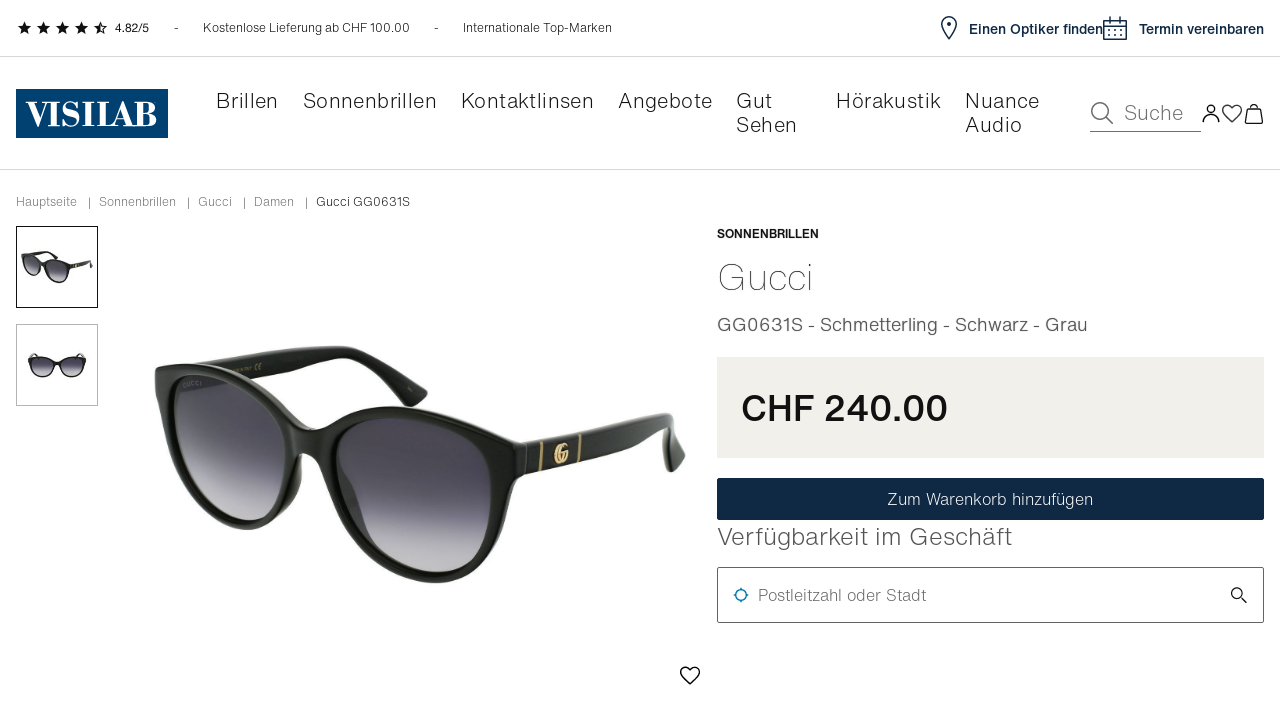

--- FILE ---
content_type: image/svg+xml
request_url: https://www.visilab.ch/assets/icons/svg/forms/bridge_width.svg
body_size: -318
content:
<svg xmlns="http://www.w3.org/2000/svg" width="48" height="48" fill="none" viewBox="0 0 48 48"><path fill="#545353" d="M12.708 22.317a7.482 7.482 0 0 0-5.246 2.12 7.054 7.054 0 0 0 0 10.193 7.483 7.483 0 0 0 5.246 2.119 7.483 7.483 0 0 0 5.246-2.12 7.108 7.108 0 0 0 2.157-5.086 7.12 7.12 0 0 0-2.157-5.106 7.483 7.483 0 0 0-5.246-2.12Zm-7.652 3.17 4.666-17.56c.29-1.13 1.12-1.736 2.032-1.898.353-.06.747-.02 1.1.081.373.08.704.283.995.525.705.625 1.099 1.695.663 3.108a.65.65 0 0 1-.808.424.635.635 0 0 1-.436-.787c.27-.868.083-1.494-.29-1.817a1.204 1.204 0 0 0-.477-.262 1.204 1.204 0 0 0-.54-.02c-.434.06-.85.383-1.015.969l-3.94 14.875a8.814 8.814 0 0 1 5.703-2.059c2.405 0 4.582.95 6.158 2.483a8.271 8.271 0 0 1 2.51 5.369h5.246c.145-2.1 1.078-3.976 2.509-5.369a8.803 8.803 0 0 1 6.158-2.483c2.178 0 4.168.767 5.703 2.059L37.053 8.25c-.166-.586-.58-.909-1.016-.97a1.208 1.208 0 0 0-.54.02 1.209 1.209 0 0 0-.476.263c-.373.323-.56.949-.29 1.817a.635.635 0 0 1-.436.787.65.65 0 0 1-.808-.424c-.436-1.413-.042-2.483.663-3.108.29-.243.622-.444.996-.545.352-.081.746-.121 1.099-.06.912.16 1.741.766 2.053 1.896l4.645 17.56A8.18 8.18 0 0 1 44 29.543c0 2.341-.975 4.44-2.55 5.974A8.803 8.803 0 0 1 35.29 38a8.803 8.803 0 0 1-6.158-2.483c-1.43-1.392-2.364-3.27-2.509-5.348h-5.246c-.145 2.079-1.078 3.956-2.51 5.348A8.803 8.803 0 0 1 12.71 38a8.802 8.802 0 0 1-6.158-2.483C4.975 33.983 4 31.884 4 29.543c0-1.473.373-2.846 1.057-4.057Zm35.729 4.056c0 .343-.29.626-.664.626a.638.638 0 0 1-.643-.626c0-1.13-.456-2.16-1.223-2.886-.747-.747-1.804-1.191-2.966-1.191a.642.642 0 0 1-.642-.646c0-.343.29-.626.642-.626 1.514 0 2.883.606 3.878 1.575.995.968 1.617 2.3 1.617 3.774Zm-5.496-7.226a7.52 7.52 0 0 0-5.246 2.12 7.119 7.119 0 0 0-2.156 5.106 7.11 7.11 0 0 0 2.156 5.086 7.52 7.52 0 0 0 5.246 2.12 7.482 7.482 0 0 0 5.247-2.12 7.054 7.054 0 0 0 0-10.193 7.482 7.482 0 0 0-5.247-2.119Zm-17.107 7.226c0 .343-.29.626-.643.626a.638.638 0 0 1-.643-.626 4.03 4.03 0 0 0-1.223-2.886 4.209 4.209 0 0 0-2.965-1.191.642.642 0 0 1-.643-.646c0-.343.29-.626.643-.626 1.514 0 2.882.606 3.877 1.575.975.968 1.597 2.3 1.597 3.774Z"/><path fill="#0079AB" d="M17.646 18.646a.5.5 0 0 0 0 .708l3.182 3.182a.5.5 0 1 0 .707-.708L18.708 19l2.828-2.828a.5.5 0 1 0-.707-.708l-3.182 3.182Zm12.708.708a.5.5 0 0 0 0-.708l-3.182-3.182a.5.5 0 1 0-.707.708L29.293 19l-2.828 2.828a.5.5 0 1 0 .707.707l3.182-3.181ZM18 19.5h12v-1H18v1Z"/></svg>


--- FILE ---
content_type: image/svg+xml
request_url: https://www.visilab.ch/img/media/15/15/resize/wysiwyg/time.svg
body_size: 86
content:
<svg width="15" height="15" viewBox="0 0 15 15" fill="none" xmlns="http://www.w3.org/2000/svg">
<path d="M7.5 0.5C3.63306 0.5 0.5 3.63306 0.5 7.5C0.5 11.3669 3.63306 14.5 7.5 14.5C11.3669 14.5 14.5 11.3669 14.5 7.5C14.5 3.63306 11.3669 0.5 7.5 0.5ZM7.5 13.1452C4.38105 13.1452 1.85484 10.619 1.85484 7.5C1.85484 4.38105 4.38105 1.85484 7.5 1.85484C10.619 1.85484 13.1452 4.38105 13.1452 7.5C13.1452 10.619 10.619 13.1452 7.5 13.1452ZM9.24436 10.1984L6.84798 8.45685C6.76048 8.39194 6.70968 8.29032 6.70968 8.18306V3.54839C6.70968 3.3621 6.8621 3.20968 7.04839 3.20968H7.95161C8.1379 3.20968 8.29032 3.3621 8.29032 3.54839V7.54798L10.1758 8.91976C10.3282 9.02984 10.3593 9.24153 10.2492 9.39395L9.71855 10.125C9.60847 10.2746 9.39677 10.3085 9.24436 10.1984Z" fill="#5D5D5D"/>
</svg>


--- FILE ---
content_type: application/javascript; charset=UTF-8
request_url: https://www.visilab.ch/dist/vsf-layout-default~vsf-layout-minimal~vsf-layout-subscription-update.da62a99b9d1d9ab5da56.js
body_size: 12860
content:
(window.webpackJsonp=window.webpackJsonp||[]).push([[8],{1034:function(t,e,o){"use strict";var n=o(619),a=o.n(n),i=o(704),r={name:"LoadingError",mixins:[o(795).a],mounted:function(){var t=this;this.$on("online",(function(){t.reload()}))},methods:{reload:function(){this.$emit("reload")},close:function(){this.$emit("close")}}},s=(o(1086),o(72)),c=Object(s.a)(r,(function(){var t=this,e=t.$createElement,o=t._self._c||e;return o("div",{staticClass:"wrapper"},[t.OnlineOnly?o("div",{staticClass:"row flex flex-nowrap p15"},[o("span",{staticClass:"icon report_problem fixe bg-cl-red mr15"}),t._v(" "),o("div",[o("span",[t._v(t._s(t.$t("An error occured while loading the component."))+" ")]),t._v(" "),o("div",[o("span",{staticClass:"link",on:{click:t.reload}},[t._v(t._s(t.$t("Try again")))]),t._v(" /\n        "),o("span",{staticClass:"link",on:{click:t.close}},[t._v(t._s(t.$t("Close")))])])])]):t._e(),t._v(" "),t.OfflineOnly?o("div",{staticClass:"row flex flex-nowrap p15"},[o("span",{staticClass:"icon report_problem fixe bg-cl-red mr15"}),t._v(" "),o("div",[o("span",[t._v(t._s(t.$t("Component couldn't be loaded due to lack of network connectivity.")))]),t._v(" "),o("span",{staticClass:"link",on:{click:t.close}},[t._v("Close")])])]):t._e()])}),[],!1,null,"d24cccaa",null).exports,l=o(976),d={components:{"no-ssr":a.a},props:{asyncComponent:{type:Function,required:!0},isOpen:{type:[Boolean,String],default:!1},direction:{type:String,default:"right"}},data:function(){return{component:null}},watch:{isOpen:function(t){var e=this;t?(this.component||this.getComponent(),this.$nextTick((function(){setTimeout((function(){e.$store.state.ui.overlay||e.$store.commit("ui/setOverlay",!0)}),800),Object(l.disableBodyScroll)(e.$refs.sidebar)}))):Object(l.clearAllBodyScrollLocks)()}},methods:{getComponent:function(){var t=this;this.component=function(){return{component:t.asyncComponent(),loading:i.a,error:c,timeout:3e3}}}}},u=(o(1088),Object(s.a)(d,(function(){var t=this,e=t.$createElement,o=t._self._c||e;return o("no-ssr",[o("transition",{attrs:{name:"right"===t.direction?"slide-left":"left"===t.direction?"slide-right":null}},[o("div",{directives:[{name:"show",rawName:"v-show",value:t.isOpen,expression:"isOpen"}],ref:"sidebar",staticClass:"mw-100 sidebar hide-scrollbar",class:{"left-sidebar":"left"===t.direction,"right-sidebar":"right"===t.direction},attrs:{"data-testid":"sidebar"}},[o(t.component,{tag:"component",on:{close:function(e){return t.$emit("close")},reload:t.getComponent}})],1)])],1)}),[],!1,null,"cb84726a",null));e.a=u.exports},1040:function(t,e,o){"use strict";o(246),o(134),o(171),o(119),o(84),o(185),o(186);var n=o(2),a=o(133);function i(t,e){var o=Object.keys(t);if(Object.getOwnPropertySymbols){var n=Object.getOwnPropertySymbols(t);e&&(n=n.filter((function(e){return Object.getOwnPropertyDescriptor(t,e).enumerable}))),o.push.apply(o,n)}return o}function r(t,e,o){return e in t?Object.defineProperty(t,e,{value:o,enumerable:!0,configurable:!0,writable:!0}):t[e]=o,t}e.a={data:function(){return{productPageRoutes:["product","virtual-product","bundle-product","simple-product","downloadable-product","grouped-product","configurable-product"],isProductPage:!1,isCategoryPage:!1,isCheckoutPage:!1,isSecondPairLandingPage:!1,isHomePage:!1}},watch:{"$route.name":function(){this.setCurrentPage()}},computed:function(t){for(var e=1;e<arguments.length;e++){var o=null!=arguments[e]?arguments[e]:{};e%2?i(Object(o),!0).forEach((function(e){r(t,e,o[e])})):Object.getOwnPropertyDescriptors?Object.defineProperties(t,Object.getOwnPropertyDescriptors(o)):i(Object(o)).forEach((function(e){Object.defineProperty(t,e,Object.getOwnPropertyDescriptor(o,e))}))}return t}({canGoBack:function(){return!this.isHistoryEmpty()&&this.isProductPage}},Object(a.c)({getCurrentCategory:"category-next/getCurrentCategory"})),created:function(){this.setCurrentPage()},methods:{setCurrentPage:function(){var t=this.$store.getters["url/getCurrentRoute"];this.isProductPage=!!this.$route.params.parentSku,this.isCheckoutPage="checkout"===this.$route.name;var e=this.getCurrentCategory?this.getCurrentCategory.slug:"";this.isCategoryPage=!(!t.params.slug||t.params.slug!==e),this.isSecondPairLandingPage=-1!==this.$route.name.indexOf("ssp-secondpair-promo"),this.isHomePage=-1!==this.$route.name.indexOf("home")},isHistoryEmpty:function(){return!n.f&&window.history.length<=1}}}},1042:function(t,e,o){"use strict";o.d(e,"a",(function(){return u}));var n=o(3),a=o(6),i=o(133),r=o(5),s=o(1),c=function(){return(c=Object.assign||function(t){for(var e,o=1,n=arguments.length;o<n;o++)for(var a in e=arguments[o])Object.prototype.hasOwnProperty.call(e,a)&&(t[a]=e[a]);return t}).apply(this,arguments)},l=function(t,e,o,n){return new(o||(o=Promise))((function(a,i){function r(t){try{c(n.next(t))}catch(t){i(t)}}function s(t){try{c(n.throw(t))}catch(t){i(t)}}function c(t){var e;t.done?a(t.value):(e=t.value,e instanceof o?e:new o((function(t){t(e)}))).then(r,s)}c((n=n.apply(t,e||[])).next())}))},d=function(t,e){var o,n,a,i,r={label:0,sent:function(){if(1&a[0])throw a[1];return a[1]},trys:[],ops:[]};return i={next:s(0),throw:s(1),return:s(2)},"function"==typeof Symbol&&(i[Symbol.iterator]=function(){return this}),i;function s(i){return function(s){return function(i){if(o)throw new TypeError("Generator is already executing.");for(;r;)try{if(o=1,n&&(a=2&i[0]?n.return:i[0]?n.throw||((a=n.return)&&a.call(n),0):n.next)&&!(a=a.call(n,i[1])).done)return a;switch(n=0,a&&(i=[2&i[0],a.value]),i[0]){case 0:case 1:a=i;break;case 4:return r.label++,{value:i[1],done:!1};case 5:r.label++,n=i[1],i=[0];continue;case 7:i=r.ops.pop(),r.trys.pop();continue;default:if(!(a=(a=r.trys).length>0&&a[a.length-1])&&(6===i[0]||2===i[0])){r=0;continue}if(3===i[0]&&(!a||i[1]>a[0]&&i[1]<a[3])){r.label=i[1];break}if(6===i[0]&&r.label<a[1]){r.label=a[1],a=i;break}if(a&&r.label<a[2]){r.label=a[2],r.ops.push(i);break}a[2]&&r.ops.pop(),r.trys.pop();continue}i=e.call(t,r)}catch(t){i=[6,t],n=0}finally{o=a=0}if(5&i[0])throw i[1];return{value:i[0]?i[1]:void 0,done:!0}}([i,s])}}},u={name:"LoginAsCustomerNotices",computed:c({fullName:function(){return this.user?this.user.firstname+" "+this.user.lastname:null},user:function(){return this.$store.state.user.current}},Object(i.c)({isLoggedAsCustomer:"user/isLoggedAsCustomer",isLoggedIn:"user/isLoggedIn"})),methods:{logout:function(){n.b.$emit("user-before-logout"),this.$router.push(Object(a.f)("/"))},clearCurrentUser:function(){return l(this,void 0,void 0,(function(){var t;return d(this,(function(e){switch(e.label){case 0:return[4,this.$store.dispatch("user/logout",{silent:!0})];case 1:return e.sent(),[4,this.$store.dispatch("user/clearLoginAsCustomerInfos")];case 2:return e.sent(),(t=r.a.get("cart")).setItem("current-cart-token",null).catch((function(t){s.a.error(t)()})),t.setItem("current-cart",null).catch((function(t){s.a.error(t)()})),t.setItem("current-totals",null).catch((function(t){s.a.error(t)()})),[2]}}))}))}}}},1047:function(t,e,o){"use strict";var n,a=o(6),i=o(8);e.a={title:"Visilab",titleTemplate:i.a.t("%s")+" | Visilab",htmlAttrs:{lang:null===(n=Object(a.b)().i18n.defaultLanguage)||void 0===n?void 0:n.toLowerCase()},meta:[{charset:"utf-8"},{vmid:"description",name:"description",content:i.a.t("default_meta_description")},{vmid:"robots",name:"robots",content:"index, follow"},{name:"mobile-web-app-capable",content:"yes"},{name:"theme-color",content:"#ffffff"},{name:"apple-mobile-web-app-status-bar-style",content:"#ffffff"},{name:"facebook-domain-verification",content:"cqnv8s3xsfelkygj360plz4op61ch3"},{name:"google-site-verification",content:"G1jNEpbBEeVzMw6o8Zrt8wdskcu10_TNhvkYEWiV48I"}],link:[{rel:"icon",type:"image/png",href:"/assets/visilab-group-favicon-32x32.png",sizes:"32x32"},{rel:"icon",type:"image/png",href:"/assets/visilab-group-favicon-16x16.png",sizes:"16x16"},{rel:"apple-touch-icon",href:"/assets/apple-touch-icon.png"},{rel:"apple-touch-startup-image",href:"/assets/apple_splash_2048.png",media:"(device-width: 1024px) and (device-height: 1366px) and (-webkit-device-pixel-ratio: 2)"},{rel:"apple-touch-startup-image",href:"/assets/apple_splash_1668.png",media:"(device-width: 834px) and (device-height: 1112px) and (-webkit-device-pixel-ratio: 2)"},{rel:"apple-touch-startup-image",href:"/assets/apple_splash_1536.png",media:"(device-width: 768px) and (device-height: 1024px) and (-webkit-device-pixel-ratio: 2)"},{rel:"apple-touch-startup-image",href:"/assets/apple_splash_1125.png",media:"(device-width: 375px) and (device-height: 812px) and (-webkit-device-pixel-ratio: 3)"},{rel:"apple-touch-startup-image",href:"/assets/apple_splash_1242.png",media:"(device-width: 414px) and (device-height: 736px) and (-webkit-device-pixel-ratio: 3)"},{rel:"apple-touch-startup-image",href:"/assets/apple_splash_750.png",media:"(device-width: 375px) and (device-height: 667px) and (-webkit-device-pixel-ratio: 2)"},{rel:"apple-touch-startup-image",href:"/assets/apple_splash_640.png",media:"(device-width: 320px) and (device-height: 568px) and (-webkit-device-pixel-ratio: 2)"}],script:[]}},1048:function(t,e,o){"use strict";o.d(e,"a",(function(){return a}));var n=o(6);function a(t){return t.link=t.link.map((function(t){return"manifest"===t.rel&&(t.href="/assets/"+Object(n.b)().storeCode+"/manifest.json"),t})),t}},1070:function(t,e,o){"use strict";var n=o(294),a={components:{InlineSvg:function(){return Promise.resolve().then(o.bind(null,296))}},mixins:[{mixins:[{name:"Notification",computed:{notifications:function(){return this.$store.getters["notification/notifications"]}}}],methods:{execAction:function(t,e){t.action&&("close"===t.action?this.$store.dispatch("notification/removeNotification",{hasNoTimeout:!0},e):t.action()),this.$store.dispatch("notification/removeNotification",{hasNoTimeout:!0},e)},getMessage:function(t){var e=Object(n.b)(t.message);return e.count?this.$t(e.message,e.params):this.$t(t.message)},getType:function(t){var e=t.type;return"payment-error"===e&&(e="error"),e},showMessageAsHtml:function(t){return"payment-error"===t.type}}}]},i=(o(1142),o(72)),r=Object(i.a)(a,(function(){var t=this,e=t.$createElement,o=t._self._c||e;return o("div",{staticClass:"notifications fixed"},[o("transition-group",{attrs:{name:"fade-in-down"}},t._l(t.notifications,(function(e,n){return e.message?o("div",{key:t.getType(e)+"_"+n,staticClass:"notification mt30 border-box cl-white",class:t.getType(e)},[o("div",{staticClass:"message p20",attrs:{"data-testid":"notificationMessage"},on:{click:function(o){return t.execAction(e.action1,n)}}},[o("inline-svg",{staticClass:"icon",attrs:{width:24,src:"/assets/icons/svg/toast/"+t.getType(e)+".svg"}}),t._v(" "),o("span",{domProps:{innerHTML:t._s(t.getMessage(e))}})],1),t._v(" "),o("div",{staticClass:"actions"},[o("div",{staticClass:"pointer action-border notification-action uppercase",class:"border-"+t.getType(e),attrs:{id:"notificationAction1","data-testid":"notificationAction1"},on:{click:function(o){return t.execAction(e.action1,n)}}},[t._v("\n          "+t._s(t.$t(e.action1.label))+"\n        ")]),t._v(" "),e.action2?o("div",{staticClass:"pointer notification-action uppercase",attrs:{id:"notificationAction2","data-testid":"notificationAction2"},on:{click:function(o){return t.execAction(e.action2,n)}}},[t._v("\n          "+t._s(t.$t(e.action2.label))+"\n        ")]):t._e()])]):t._e()})),0)],1)}),[],!1,null,"8a1f3b3a",null);e.a=r.exports},1074:function(t,e,o){"use strict";var n={components:{InlineSvg:function(){return Promise.resolve().then(o.bind(null,296))}},props:{value:{type:Boolean,default:!1},hasShadow:{type:Boolean,default:!1},usePortal:{type:Boolean,default:!0},keepInDom:{type:Boolean,default:!1},dataGtmElement:{type:String,default:null}},data:function(){return{scrollPosition:0,panelHasScrolled:!1,opened:!1}},computed:{hasFooter:function(){return!!this.$slots.footer}},watch:{value:{handler:function(t){t?(this.opened=!0,this.lockScroll()):this.unlockScroll()},immediate:!1}},methods:{onClose:function(){this.$emit("close"),this.$emit("input",!1)},lockScroll:function(){var t=document.querySelector("body");t.classList.add("lock-scroll"),this.scrollPosition=window.scrollY,t.style.overflow="hidden",t.style.position="fixed",t.style.top="-".concat(this.scrollPosition,"px"),t.style.width="100%"},unlockScroll:function(){var t=document.querySelector("body");t.classList.remove("lock-scroll"),t.style.removeProperty("overflow"),t.style.removeProperty("position"),t.style.removeProperty("top"),t.style.removeProperty("width"),window.scrollTo(0,this.scrollPosition)},scrollHandler:function(t){t.currentTarget.scrollTop>0?this.panelHasScrolled=!0:this.panelHasScrolled=!1}}},a=(o(1145),o(72)),i=Object(a.a)(n,(function(){var t=this,e=t.$createElement,o=t._self._c||e;return o("portal",{attrs:{to:"modals",order:30,disabled:!t.usePortal}},[t.value?o("div",{staticClass:"sidebar-panel-overlay",on:{click:t.onClose}}):t._e(),t._v(" "),o("transition",{attrs:{name:"slide-left"},on:{"after-enter":function(e){return t.$bus.$emit("sidebar-panel-opened")}}},[t.keepInDom&&t.opened||t.value?o("div",{directives:[{name:"show",rawName:"v-show",value:!t.keepInDom||t.keepInDom&&t.value,expression:"!keepInDom || (keepInDom && value)"}],staticClass:"sidebar-panel right-sidebar",class:t.$vnode.data.staticClass,attrs:{"data-gtm-element":t.dataGtmElement}},[o("div",{staticClass:"sidebar-panel-actions",class:{shadow:t.hasShadow&&t.panelHasScrolled}},[o("div",{staticClass:"slot-wrapper"},[o("button",{staticClass:"close-btn",on:{click:t.onClose}},[o("inline-svg",{attrs:{src:"/assets/icons/svg/Navigation_icons/icon_close.svg",width:18}})],1),t._v(" "),t._t("header")],2)]),t._v(" "),o("div",{staticClass:"sidebar-panel-content",on:{scroll:t.scrollHandler}},[o("div",{staticClass:"slot-wrapper"},[t._t("default")],2)]),t._v(" "),t.hasFooter?o("div",{staticClass:"sidebar-panel-footer"},[o("div",{staticClass:"slot-wrapper"},[t._t("footer")],2)]):t._e()]):t._e()])],1)}),[],!1,null,"6d672b67",null);e.a=i.exports},1079:function(t,e,o){"use strict";o(187);var n=o(0),a=o(6),i={props:{width:{type:[String,Number],default:null},isWhite:{type:Boolean,default:!1}},data:function(){var t,e=Object(a.b)();return{srclink:null,defaultTitle:e.seo.defaultTitle?e.seo.defaultTitle:n.seo.defaultTitle,siteLogo:null===(t=n.siteLogo)||void 0===t?void 0:t.url}}},r=(o(1612),o(72)),s=Object(r.a)(i,(function(){var t=this.$createElement,e=this._self._c||t;return e("router-link",{staticClass:"no-underline inline-flex",attrs:{to:this.localizedRoute("/"),title:this.$t("Home Page")}},[e("img",{attrs:{width:this.width,src:this.siteLogo,alt:this.$t(this.defaultTitle)}})])}),[],!1,null,"00e1dc71",null);e.a=s.exports},1080:function(t,e,o){"use strict";var n={components:{InlineSvg:function(){return Promise.resolve().then(o.bind(null,296))}}},a=(o(1147),o(72)),i=Object(a.a)(n,(function(){var t=this,e=t.$createElement,o=t._self._c||e;return o("button",{staticClass:"button-close",on:{click:function(e){return t.$emit("click",e)}}},[o("inline-svg",{attrs:{src:"/assets/icons/svg/Navigation_icons/icon_close.svg",width:12}})],1)}),[],!1,null,"1b4673a0",null);e.a=i.exports},1086:function(t,e,o){"use strict";var n=o(827);o.n(n).a},1087:function(t,e,o){(t.exports=o(244)(!1)).push([t.i,".wrapper[data-v-d24cccaa]{display:flex;justify-content:center;align-items:center;height:100vh;background:#ff847b;color:white}.icon[data-v-d24cccaa]{font-size:45px;margin:5px}.link[data-v-d24cccaa]{text-decoration:underline;cursor:pointer}.row[data-v-d24cccaa]{justify-content:center;text-align:center}div[data-v-d24cccaa]{text-align:center;line-height:25px}\n",""])},1088:function(t,e,o){"use strict";var n=o(828);o.n(n).a},1089:function(t,e,o){(t.exports=o(244)(!1)).push([t.i,".fade-enter-active[data-v-cb84726a]{transition:opacity .25s}.fade-leave-active[data-v-cb84726a]{transition:opacity .2s}.fade-enter[data-v-cb84726a],.fade-leave-to[data-v-cb84726a]{opacity:0}.fade-in-down-enter-active[data-v-cb84726a],.fade-in-up-enter-active[data-v-cb84726a]{transition:all .25s cubic-bezier(0.4, 0, 0.2, 1)}.fade-in-down-leave-active[data-v-cb84726a],.fade-in-up-leave-active[data-v-cb84726a]{transition:all .2s cubic-bezier(0.4, 0, 1, 1)}.fade-in-down-enter[data-v-cb84726a],.fade-in-down-leave-to[data-v-cb84726a],.fade-in-up-enter[data-v-cb84726a],.fade-in-up-leave-to[data-v-cb84726a]{opacity:0}.fade-in-down-enter[data-v-cb84726a],.fade-in-down-leave-to[data-v-cb84726a]{-webkit-transform:translateY(-100%);transform:translateY(-100%)}.fade-in-up-enter[data-v-cb84726a],.fade-in-up-leave-to[data-v-cb84726a]{-webkit-transform:translateY(100%);transform:translateY(100%)}.hide-scrollbar[data-v-cb84726a]{scrollbar-width:thin;scrollbar-color:transparent transparent}.hide-scrollbar[data-v-cb84726a]::-webkit-scrollbar{width:1px}.hide-scrollbar[data-v-cb84726a]::-webkit-scrollbar-track{background:transparent}.hide-scrollbar[data-v-cb84726a]::-webkit-scrollbar-thumb{background-color:transparent}.slide-left-enter-active[data-v-cb84726a],.slide-left-leave-active[data-v-cb84726a],.slide-right-enter-active[data-v-cb84726a],.slide-right-leave-active[data-v-cb84726a]{transition:-webkit-transform .25s;transition:transform .25s;transition:transform .25s, -webkit-transform .25s}.slide-left-enter[data-v-cb84726a],.slide-left-leave-to[data-v-cb84726a]{-webkit-transform:translateX(100%);transform:translateX(100%)}.slide-right-enter[data-v-cb84726a],.slide-right-leave-to[data-v-cb84726a]{-webkit-transform:translateX(-100%);transform:translateX(-100%)}.right-sidebar[data-v-cb84726a]{position:fixed;top:0;right:0;height:100%;width:602px;min-width:280px;overflow-y:auto;overflow-x:hidden;-webkit-overflow-scrolling:touch;box-shadow:-1px -1px 5px #949494;z-index:1015}.right-sidebar.microcart-sidebar[data-v-cb84726a]{width:540px}.left-sidebar[data-v-cb84726a]{position:fixed;top:0;left:0;height:100%;width:100%;min-width:280px;overflow-y:auto;overflow-x:hidden;-webkit-overflow-scrolling:touch;z-index:105;max-width:602px}.close i[data-v-cb84726a]{opacity:0.6}.close:hover i[data-v-cb84726a],.close:focus i[data-v-cb84726a]{opacity:1}\n",""])},1092:function(t,e,o){var n=o(1613);"string"==typeof n&&(n=[[t.i,n,""]]),n.locals&&(t.exports=n.locals);(0,o(245).default)("3131e2c8",n,!0,{})},1108:function(t,e,o){var n=o(1633);"string"==typeof n&&(n=[[t.i,n,""]]),n.locals&&(t.exports=n.locals);(0,o(245).default)("9c0c84d6",n,!0,{})},1140:function(t,e,o){var n=o(1684);"string"==typeof n&&(n=[[t.i,n,""]]),n.locals&&(t.exports=n.locals);(0,o(245).default)("7261cd59",n,!0,{})},1141:function(t,e,o){var n=o(1686);"string"==typeof n&&(n=[[t.i,n,""]]),n.locals&&(t.exports=n.locals);(0,o(245).default)("46b4c103",n,!0,{})},1142:function(t,e,o){"use strict";var n=o(837);o.n(n).a},1143:function(t,e,o){(t.exports=o(244)(!1)).push([t.i,".notifications[data-v-8a1f3b3a]{top:100px;right:5%;width:320px;z-index:1015}@media (max-width: 1024px){.notifications[data-v-8a1f3b3a]{width:auto;top:auto;left:0;right:0;bottom:0}.notifications .fade-in-down-enter[data-v-8a1f3b3a],.notifications .fade-in-down-leave-to[data-v-8a1f3b3a]{-webkit-transform:translateY(100%);transform:translateY(100%)}}.notifications .message[data-v-8a1f3b3a]{font-size:18px;font-weight:400;line-height:26px;letter-spacing:0em;text-align:left;display:flex;align-items:center;gap:16px}.notifications .message a[data-v-8a1f3b3a]{color:#fff;text-decoration:underline}.notifications .message .icon[data-v-8a1f3b3a]{width:32px;height:32px;border-radius:12px;color:white;display:flex;justify-content:center;align-items:center;flex:0 0 32px;box-sizing:content-box}.notification[data-v-8a1f3b3a]{border-width:2px;border-style:solid;border-radius:4px}.notification[data-v-8a1f3b3a]:first-child{margin-top:0}.actions[data-v-8a1f3b3a]{display:flex;justify-content:space-between;border-color:inherit}.actions .notification-action[data-v-8a1f3b3a]{padding:8px;border-width:2px;border-top-style:solid;border-color:inherit;width:100%;text-align:center;font-size:16px;font-weight:400;line-height:24px;letter-spacing:0em}.actions .notification-action[data-v-8a1f3b3a]:not(:hover){background-color:transparent}.actions .notification-action[data-v-8a1f3b3a]:not(:last-of-type){border-right-style:solid}.success[data-v-8a1f3b3a]{background-color:#EBF5F1;border-color:#7CC1A4;color:#111}.success .icon[data-v-8a1f3b3a]{background-color:#048750}.success .notification-action[data-v-8a1f3b3a]{background-color:#7CC1A4}.error[data-v-8a1f3b3a]{background-color:#FEEBEE;border-color:#F67A91;color:#111}.error .icon[data-v-8a1f3b3a]{background-color:#ED002B}.error .notification-action[data-v-8a1f3b3a]{background-color:#F67A91}.warning[data-v-8a1f3b3a]{background-color:#FFF9ED;border-color:#FFD98D;color:#111}.warning .icon[data-v-8a1f3b3a]{background-color:#FFB524}.warning .notification-action[data-v-8a1f3b3a]{background-color:#FFD98D}.info[data-v-8a1f3b3a]{background-color:#EBF6FB;border-color:#7AC3E8;color:#111}.info .icon[data-v-8a1f3b3a]{background-color:#008BD2}.info .notification-action[data-v-8a1f3b3a]{background-color:#7AC3E8}\n",""])},1145:function(t,e,o){"use strict";var n=o(838);o.n(n).a},1146:function(t,e,o){(t.exports=o(244)(!1)).push([t.i,".fade-enter-active[data-v-6d672b67]{transition:opacity .25s}.fade-leave-active[data-v-6d672b67]{transition:opacity .2s}.fade-enter[data-v-6d672b67],.fade-leave-to[data-v-6d672b67]{opacity:0}.fade-in-down-enter-active[data-v-6d672b67],.fade-in-up-enter-active[data-v-6d672b67]{transition:all .25s cubic-bezier(0.4, 0, 0.2, 1)}.fade-in-down-leave-active[data-v-6d672b67],.fade-in-up-leave-active[data-v-6d672b67]{transition:all .2s cubic-bezier(0.4, 0, 1, 1)}.fade-in-down-enter[data-v-6d672b67],.fade-in-down-leave-to[data-v-6d672b67],.fade-in-up-enter[data-v-6d672b67],.fade-in-up-leave-to[data-v-6d672b67]{opacity:0}.fade-in-down-enter[data-v-6d672b67],.fade-in-down-leave-to[data-v-6d672b67]{-webkit-transform:translateY(-100%);transform:translateY(-100%)}.fade-in-up-enter[data-v-6d672b67],.fade-in-up-leave-to[data-v-6d672b67]{-webkit-transform:translateY(100%);transform:translateY(100%)}.sidebar-panel-overlay[data-v-6d672b67]{position:fixed;height:100vh;width:100%;top:0;left:0;background-color:#0D1E32;opacity:0.3;z-index:199;cursor:pointer}.slide-left-enter-active[data-v-6d672b67],.slide-left-leave-active[data-v-6d672b67],.slide-right-enter-active[data-v-6d672b67],.slide-right-leave-active[data-v-6d672b67]{transition:-webkit-transform .25s;transition:transform .25s;transition:transform .25s, -webkit-transform .25s}.slide-left-enter[data-v-6d672b67],.slide-left-leave-to[data-v-6d672b67]{-webkit-transform:translateX(100%);transform:translateX(100%)}.slide-right-enter[data-v-6d672b67],.slide-right-leave-to[data-v-6d672b67]{-webkit-transform:translateX(-100%);transform:translateX(-100%)}.sidebar-panel[data-v-6d672b67]{display:flex;flex-direction:column;justify-content:flex-start}.right-sidebar[data-v-6d672b67]{position:fixed;top:0;right:0;height:100%;width:100%;min-width:280px;max-width:814px;background:white;-webkit-overflow-scrolling:touch;box-shadow:-1px -1px 5px #949494;z-index:200}.slot-wrapper[data-v-6d672b67]{max-width:668px;margin:0 auto}.sidebar-panel-actions .slot-wrapper[data-v-6d672b67]{padding:42px 16px 32px;display:flex;justify-content:flex-end}@media (max-width: 767px){.sidebar-panel-actions .slot-wrapper[data-v-6d672b67]{padding:27px}}.sidebar-panel-content .slot-wrapper[data-v-6d672b67]{padding:0 16px 32px}@media (max-width: 767px){.sidebar-panel-content .slot-wrapper[data-v-6d672b67]{padding-bottom:27px}}.sidebar-panel-footer .slot-wrapper[data-v-6d672b67]{padding:24px 16px}.sidebar-panel-content[data-v-6d672b67]{flex-grow:1;overflow-y:auto;overflow-x:hidden}@media (hover: hover){.sidebar-panel-content[data-v-6d672b67]{scrollbar-color:#0F2944 transparent}.sidebar-panel-content[data-v-6d672b67]::-webkit-scrollbar-track{-webkit-box-shadow:inset 0 0 6px rgba(0,0,0,0.2);border-radius:10px;background-color:#fff}.sidebar-panel-content[data-v-6d672b67]::-webkit-scrollbar{width:4px;background-color:#fff}.sidebar-panel-content[data-v-6d672b67]::-webkit-scrollbar-thumb{border-radius:25px;-webkit-box-shadow:inset 0 0 6px rgba(0,0,0,0.1);background-color:#0F2944}}.sidebar-panel-footer[data-v-6d672b67]{box-shadow:0px 8px 32px rgba(36,38,38,0.1)}.close-btn[data-v-6d672b67]{border:none;background:none;color:#383838}\n",""])},1147:function(t,e,o){"use strict";var n=o(851);o.n(n).a},1148:function(t,e,o){(t.exports=o(244)(!1)).push([t.i,".button-close[data-v-1b4673a0]{background:#111;color:#fff;border:none;border-radius:50%;width:32px;height:32px;display:flex;align-items:center;justify-content:center;cursor:pointer}\n",""])},1149:function(t,e,o){"use strict";var n=o(852);o.n(n).a},1150:function(t,e,o){(t.exports=o(244)(!1)).push([t.i,".page-title.sep[data-v-71e9e44f]{margin-bottom:16px}.page-title[data-v-71e9e44f] .page-title__label{font-weight:300}.header-subtitle[data-v-71e9e44f]{margin-bottom:16px}.header-description[data-v-71e9e44f],.header-empty[data-v-71e9e44f]{margin-bottom:24px}.booking-actions[data-v-71e9e44f]{display:flex;justify-content:flex-end;margin-bottom:24px}@media (max-width: 767px){.booking-actions[data-v-71e9e44f]{justify-content:flex-start}}.booking-actions[data-v-71e9e44f] .inline-svg{width:24px !important}.button-close[data-v-71e9e44f]{position:absolute;right:16px;top:16px;z-index:10}@media (max-width: 767px){.button-close[data-v-71e9e44f]{right:8px;top:8px}}.product-list[data-v-71e9e44f]{display:flex;flex-wrap:wrap;justify-content:space-between}@media (max-width: 767px){.product-list[data-v-71e9e44f]{margin-bottom:16px}}.product-list__item[data-v-71e9e44f]{position:relative;flex-grow:0;flex-shrink:0;flex-basis:calc(50% - 12px);border:1px solid #F4F4F4;margin-bottom:24px}@media (max-width: 767px){.product-list__item[data-v-71e9e44f]{flex-grow:0;flex-shrink:0;flex-basis:calc(50% - 4px);margin-bottom:8px}}.product-list__placeholder[data-v-71e9e44f]{display:flex;flex-direction:column;justify-content:center;align-items:center;padding:40px;margin-bottom:24px;min-height:368px;flex-grow:0;flex-shrink:0;flex-basis:calc(50% - 12px);border:1px solid #D8D8D8}@media (max-width: 767px){.product-list__placeholder[data-v-71e9e44f]{min-height:264px;flex:0 0 100%;margin-bottom:8px}}.product-list__placeholder .inline-svg[data-v-71e9e44f]{color:#D8D8D8;margin-bottom:24px}.product-list__placeholder .button-secondary[data-v-71e9e44f]{align-self:stretch;margin-bottom:16px}.product-list__placeholder .button-secondary[data-v-71e9e44f]:last-child{margin-bottom:0}.product-list .product[data-v-71e9e44f]{border:1px solid #F4F4F4}.product-list .product[data-v-71e9e44f] .product-info h2{font-size:18px;line-height:26px;font-weight:300}@media (max-width: 767px){.product-list .product[data-v-71e9e44f] .product-info h2{font-size:14px;line-height:18px}}.product-list .product[data-v-71e9e44f] .product-info h2 small{font-size:14px;line-height:18px}@media (max-width: 767px){.product-list .product[data-v-71e9e44f] .product-info h2 small{font-size:12px;line-height:16px}}.product-list .product[data-v-71e9e44f] .product-info .product-info-top .price-wrapper .price-strike-out .price-regulare.price-no-promo,.product-list .product[data-v-71e9e44f] .product-info .product-info-top .price-wrapper .price-strike-out .price-final.promo-price{font-size:18px;line-height:26px;font-weight:500}@media (max-width: 767px){.product-list .product[data-v-71e9e44f] .product-info .product-info-top .price-wrapper .price-strike-out .price-regulare.price-no-promo,.product-list .product[data-v-71e9e44f] .product-info .product-info-top .price-wrapper .price-strike-out .price-final.promo-price{font-size:14px;line-height:18px}}.product-list .product[data-v-71e9e44f] .product-info .product-info-top .price-wrapper .price-strike-out .price-regulare.price-original{font-size:14px;line-height:18px}@media (max-width: 767px){.product-list .product[data-v-71e9e44f] .product-info .product-info-top .price-wrapper .price-strike-out .price-regulare.price-original{font-size:10px;line-height:12px}}@media (max-width: 767px){.product-list .product[data-v-71e9e44f] .product-info .product-footer{margin-top:16px}}.product-list .product[data-v-71e9e44f] .product-info .product-footer:not(.adjustable),.product-list .product[data-v-71e9e44f] .product-info .product-footer .colors{display:none}@media (max-width: 767px){.product-list .product[data-v-71e9e44f] .product-info .product-footer .lens-type{padding:4px}}.product-list .product[data-v-71e9e44f] .badges{max-width:calc(100% - 80px)}@media (max-width: 767px){.product-list .product[data-v-71e9e44f] .badges{max-width:calc(100% - 50px)}}.product-list[data-v-71e9e44f] .video-container{display:none}.booking-steps[data-v-71e9e44f]{display:flex;flex-wrap:wrap;justify-content:space-between}@media (max-width: 767px){.booking-steps[data-v-71e9e44f]{display:block}}.booking-steps__step[data-v-71e9e44f]{padding:24px;border:1px solid #D8D8D8;flex-grow:0;flex-shrink:0;flex-basis:calc(50% - 8px);text-align:center}@media (max-width: 767px){.booking-steps__step[data-v-71e9e44f]:not(:last-child){margin-bottom:16px}}.booking-steps__step p[data-v-71e9e44f]{font-size:12px;line-height:16px;margin-bottom:8px}.booking-steps__step p[data-v-71e9e44f]:last-child{margin-bottom:0}.booking-steps__step .step-number[data-v-71e9e44f]{display:inline-block;width:32px;height:32px;border-radius:50%;margin:0 auto 16px;background:#0079AB;color:#fff;line-height:32px}\n",""])},1495:function(t,e,o){"use strict";o(187);var n=o(1074),a=o(761),i=o(614),r=o(292),s=o(984),c=o(712),l=o(1080),d={components:{UiSidebarPanel:n.a,PageTitle:a.a,ButtonBase:i.a,ButtonFull:r.a,ButtonTrash:s.a,InlineSvg:function(){return Promise.resolve().then(o.bind(null,296))},ButtonCross:l.a,ProductTile:c.a},props:{value:{type:Boolean,default:!1},title:{type:String,default:null},products:{type:Array,default:function(){return[]}},maxProduct:{type:Number,default:4},categoriesLinks:{type:Array,default:function(){return[]}}},computed:{isOpen:{get:function(){return this.value},set:function(t){this.$emit("input",t)}},hasItems:function(){return this.products.length}},methods:{tanslatedLabel:function(t){var e=this.$i18n.t("online_booking_sidebar_panel_add_category_".concat(t));return e==="online_booking_sidebar_panel_add_category_".concat(t)?"":e.trim()}}},u=(o(1149),o(72)),p=Object(u.a)(d,(function(){var t=this,e=t.$createElement,o=t._self._c||e;return o("ui-sidebar-panel",{scopedSlots:t._u([{key:"footer",fn:function(){return[t.hasItems?o("button-base",{attrs:{"full-width":!0,"data-gtm-feature":"book-now-in-store-booking"},on:{click:function(e){return t.$emit("confirm",t.products)}}},[t._v("\n      "+t._s(t.$t("online_booking_sidebar_panel_confirm_cta"))+"\n    ")]):t._e()]},proxy:!0}]),model:{value:t.isOpen,callback:function(e){t.isOpen=e},expression:"isOpen"}},[[t.title?o("page-title",{attrs:{size:"s"}},[t._v("\n      "+t._s(t.title)+"\n    ")]):t._e(),t._v(" "),o("p",{staticClass:"header-subtitle t-body-text w-medium"},[t._v("\n      "+t._s(t.$t("online_booking_sidebar_panel_max_items_info",{max:t.maxProduct}))+"\n    ")]),t._v(" "),o("p",{staticClass:"header-description t-body-subtext w-light"},[t._v("\n      "+t._s(t.$t("online_booking_sidebar_panel_description"))+"\n    ")]),t._v(" "),t.hasItems?t._e():o("p",{staticClass:"header-empty t-heading-xs"},[t._v("\n      "+t._s(t.$t("online_booking_sidebar_panel_empty_msg"))+"\n    ")]),t._v(" "),t.hasItems?o("div",{staticClass:"booking-actions"},[o("button-trash",{on:{click:function(e){return t.$emit("flush")}}},[t._v("\n        "+t._s(t.$t("online_booking_sidebar_panel_flush_cta"))+"\n      ")])],1):t._e(),t._v(" "),o("div",{staticClass:"product-list"},[t._l(t.products,(function(e){return o("div",{key:e.id,staticClass:"product-list__item"},[o("button-cross",{on:{click:function(o){return t.$emit("removeProduct",e)}}}),t._v(" "),o("product-tile",{attrs:{product:e,"show-out-of-stock":!0}})],1)})),t._v(" "),t.products.length<t.maxProduct?o("div",{staticClass:"product-list__placeholder"},[o("inline-svg",{attrs:{src:"/assets/icons/svg/glasses_icon.svg",width:64}}),t._v(" "),t._l(t.categoriesLinks,(function(e,n){return o("button-full",{key:n,attrs:{link:e.url,variant:"secondary"},nativeOn:{click:function(e){return t.$emit("input",!1)}}},[t.tanslatedLabel(e.id)?[t._v("\n            "+t._s(t.tanslatedLabel(e.id))+"\n          ")]:[t._v("\n            "+t._s(t.$t("online_booking_sidebar_panel_add_category",{category:e.label}))+"\n          ")]],2)}))],2):t._e()],2),t._v(" "),o("div",{staticClass:"booking-steps"},[o("div",{staticClass:"booking-steps__step"},[o("span",{staticClass:"step-number t-heading-xs"},[t._v("1")]),t._v(" "),o("p",{staticClass:"w-medium"},[t._v("\n          "+t._s(t.$t("online_booking_sidebar_panel_step1_title"))+"\n        ")]),t._v(" "),o("p",[t._v("\n          "+t._s(t.$t("online_booking_sidebar_panel_step1_description"))+"\n        ")])]),t._v(" "),o("div",{staticClass:"booking-steps__step"},[o("span",{staticClass:"step-number t-heading-xs"},[t._v("2")]),t._v(" "),o("p",{staticClass:"w-medium"},[t._v("\n          "+t._s(t.$t("online_booking_sidebar_panel_step2_title"))+"\n        ")]),t._v(" "),o("p",[t._v("\n          "+t._s(t.$t("online_booking_sidebar_panel_step2_description"))+"\n        ")])])])]],2)}),[],!1,null,"71e9e44f",null);e.a=p.exports},1518:function(t,e,o){"use strict";var n=o(9);e.a=n.default.directive("scroll-over",{bind:function(t,e,o){var n=function(o){var n=t.getBoundingClientRect();n.top<window.innerHeight&&n.bottom>=0?e.value("in"):e.value("out")};window.addEventListener("scroll",n),t._handleScroll=n},unbind:function(t){window.removeEventListener("scroll",t._handleScroll),delete t._handleScroll}})},1561:function(t,e,o){"use strict";var n={mixins:[{name:"Overlay",computed:{isVisible:function(){return this.$store.state.ui.overlay}},methods:{close:function(){this.$store.commit("ui/setOverlay",!1)}}}],methods:{close:function(){this.$store.commit("ui/setOverlay",!1),this.$store.commit("ui/setMicrocart",!1),this.$store.commit("ui/setWishlist",!1),this.$store.commit("ui/setSearchpanel",!1),this.$store.commit("ui/setSidebar",!1),this.$store.commit("ui/setAuthForgotPass",!1),this.$store.commit("ui/setAuthElem",!1),this.$store.commit("ui/setAuthRegister",!1),this.$store.commit("ui/setFilterpanel",!1),this.$store.dispatch("themeCart/closeEditMode")}}},a=(o(1683),o(72)),i=Object(a.a)(n,(function(){var t=this.$createElement;return(this._self._c||t)("div",{staticClass:"overlay fixed w-100",on:{click:this.close}})}),[],!1,null,"10aef5aa",null);e.a=i.exports},1562:function(t,e,o){"use strict";o(98),o(246),o(134),o(171),o(119),o(84),o(185),o(172);var n=o(133),a=o(0),i=o(612),r=function(){return(r=Object.assign||function(t){for(var e,o=1,n=arguments.length;o<n;o++)for(var a in e=arguments[o])Object.prototype.hasOwnProperty.call(e,a)&&(t[a]=e[a]);return t}).apply(this,arguments)},s={data:function(){return{maxProduct:a.onlineBooking.maxProduct}},computed:r(r({},Object(n.c)({bookingItems:"vg-online-booking/getBookingItems",categoriesLinks:"vg-online-booking/getBookingCategoriesLinks",isSidebarPanelOpen:"vg-online-booking/isSidebarPanelOpen"})),{isSidebarOpen:{get:function(){return this.isSidebarPanelOpen},set:function(t){!1===t&&this.closeSidebar()}}}),methods:r(r({},Object(n.b)({closeSidebar:"vg-online-booking/closeSidebar",removeFromBookingList:"vg-online-booking/removeFromBookingList",clearBookingList:"vg-online-booking/clearBookingList",loadBookingItems:"vg-online-booking/loadBookingItems",stopBookingProcess:"vg-online-booking/stopBookingProcess"})),{onRemoveProduct:function(t){this.removeFromBookingList({product:t})},onConfirm:function(t){this.$router.push(Object(i.a)(this.$router,"online-booking")),this.closeSidebar()},onLogin:function(){this.loadBookingItems()},onLogout:function(){this.stopBookingProcess()}}),mounted:function(){this.loadBookingItems(),this.$bus.$on("user-session-after-authorized",this.onLogin),this.$bus.$on("user-after-logout",this.onLogout)},beforeDestroy:function(){this.$bus.$off("user-session-after-authorized",this.onLogin),this.$bus.$off("user-after-logout",this.onLogout)}},c=o(1495),l=o(707);function d(t,e,o,n,a,i,r){try{var s=t[i](r),c=s.value}catch(t){return void o(t)}s.done?e(c):Promise.resolve(c).then(n,a)}function u(t,e){var o=Object.keys(t);if(Object.getOwnPropertySymbols){var n=Object.getOwnPropertySymbols(t);e&&(n=n.filter((function(e){return Object.getOwnPropertyDescriptor(t,e).enumerable}))),o.push.apply(o,n)}return o}function p(t){for(var e=1;e<arguments.length;e++){var o=null!=arguments[e]?arguments[e]:{};e%2?u(Object(o),!0).forEach((function(e){f(t,e,o[e])})):Object.getOwnPropertyDescriptors?Object.defineProperties(t,Object.getOwnPropertyDescriptors(o)):u(Object(o)).forEach((function(e){Object.defineProperty(t,e,Object.getOwnPropertyDescriptor(o,e))}))}return t}function f(t,e,o){return e in t?Object.defineProperty(t,e,{value:o,enumerable:!0,configurable:!0,writable:!0}):t[e]=o,t}var h={components:{UiBookingSidebarPanel:c.a},mixins:[s,l.a],methods:p(p({},Object(n.b)({startBookingProcess:"vg-online-booking/startBookingProcess"})),{},{onConfirm:function(t){var e,o=this;return(e=regeneratorRuntime.mark((function e(){return regeneratorRuntime.wrap((function(e){for(;;)switch(e.prev=e.next){case 0:return e.next=2,o.checkProductsStock(t);case 2:if(!e.sent.some((function(t){return!1===t}))){e.next=7;break}return o.$store.dispatch("notification/spawnNotification",{type:"error",message:o.$i18n.t("online_booking_popin_message_product_out_of_stock_check"),action1:{label:o.$i18n.t("OK")}}),e.abrupt("return");case 7:o.startBookingProcess(),o.$router.push(Object(i.a)(o.$router,"online-booking")),o.$bus.$emit("start-booking-process"),o.closeSidebar();case 11:case"end":return e.stop()}}),e)})),function(){var t=this,o=arguments;return new Promise((function(n,a){var i=e.apply(t,o);function r(t){d(i,n,a,r,s,"next",t)}function s(t){d(i,n,a,r,s,"throw",t)}r(void 0)}))})()}})},b=o(72),v=Object(b.a)(h,(function(){var t=this,e=t.$createElement;return(t._self._c||e)("ui-booking-sidebar-panel",{attrs:{title:t.$t("online_booking_sidebar_panel_title"),products:t.bookingItems,"categories-links":t.categoriesLinks,"max-product":t.maxProduct},on:{removeProduct:t.onRemoveProduct,flush:t.clearBookingList,confirm:t.onConfirm},model:{value:t.isSidebarOpen,callback:function(e){t.isSidebarOpen=e},expression:"isSidebarOpen"}})}),[],!1,null,null,null);e.a=v.exports},1565:function(t,e,o){"use strict";var n=o(133),a={name:"Loader",data:function(){return{message:null}},methods:{show:function(){var t=arguments.length>0&&void 0!==arguments[0]?arguments[0]:null;this.message=t,this.$store.commit("ui/setLoader",!0)},hide:function(){this.$store.commit("ui/setLoader",!1)}},computed:Object(n.e)({isVisible:function(t){return t.ui.loader}}),beforeMount:function(){this.$bus.$on("notification-progress-start",this.show),this.$bus.$on("notification-progress-stop",this.hide)},beforeDestroy:function(){this.$store.commit("ui/setLoader",!1),this.$bus.$off("notification-progress-start",this.show),this.$bus.$off("notification-progress-stop",this.hide)}},i=(o(1685),o(72)),r=Object(i.a)(a,(function(){var t=this,e=t.$createElement,o=t._self._c||e;return t.isVisible?o("div",{staticClass:"loader-container fixed"},[o("div",{staticClass:"loader-inner-container fixed"},[t._m(0),t._v(" "),t.message?o("div",{staticClass:"loader-message"},[o("div",[t._v("\n        "+t._s(t.$t(t.message))+"\n      ")])]):t._e()])]):t._e()}),[function(){var t=this.$createElement,e=this._self._c||t;return e("div",{staticClass:"spinner relative"},[e("div",{staticClass:"spinner-parent"},[e("div",{staticClass:"spinner-inner"})])])}],!1,null,"6785ec4f",null);e.a=r.exports},1569:function(t,e,o){"use strict";var n=o(619),a=o.n(n),i={mixins:[o(1042).a],components:{"no-ssr":a.a},updated:function(){var t=document.body;this.isLoggedAsCustomer?t.classList.add("has-login-as-customer"):t.classList.remove("has-login-as-customer")},mounted:function(){var t=document.body;this.isLoggedAsCustomer?t.classList.add("has-login-as-customer"):t.classList.remove("has-login-as-customer")}},r=(o(1632),o(72)),s=Object(r.a)(i,(function(){var t=this,e=t.$createElement,o=t._self._c||e;return o("no-ssr",[o("transition",{attrs:{name:"fade",appear:""}},[o("div",{directives:[{name:"show",rawName:"v-show",value:t.isLoggedAsCustomer&t.isLoggedIn,expression:"isLoggedAsCustomer & isLoggedIn"}],staticClass:"login-as-customer-notice-top w-100 cl-white"},[o("div",{staticClass:"container-lg"},[o("div",{staticClass:"row between-xs middle-xs px15 py10"},[o("div",{staticClass:"col-lg-8 col-xs-12 col-lg-offset-2 my10 center-xs lh25 uppercase"},[t._v("\n            "+t._s(t.$t("vg_login_as_customer-{fullName}-notice",{fullName:t.fullName}))+"\n          ")]),t._v(" "),o("div",{staticClass:"col-lg-2 col-xs-12 flex center-xs end-lg col-button my10"},[o("button",{staticClass:"button-secondary disconnect",attrs:{type:"button"},on:{click:function(e){return e.preventDefault(),t.logout(e)}}},[t._v("\n              "+t._s(t.$t("vg_login_as_customer_disconnect"))+"\n            ")])])])])])])],1)}),[],!1,null,null,null);e.a=s.exports},1612:function(t,e,o){"use strict";var n=o(1092);o.n(n).a},1613:function(t,e,o){(t.exports=o(244)(!1)).push([t.i,"img[data-v-00e1dc71]:not(.white-logo){width:152px}@media (max-width: 1200px){img[data-v-00e1dc71]:not(.white-logo){width:102px}}h1 .logo[data-v-00e1dc71]{min-width:192px}.header .logo[data-v-00e1dc71],.sidebar-menu .logo[data-v-00e1dc71]{background-color:#004171;display:inline-flex;line-height:0}@media (max-width: 767px){footer .footer-logo img[data-v-00e1dc71]{width:165px;height:52px}}\n",""])},1632:function(t,e,o){"use strict";var n=o(1108);o.n(n).a},1633:function(t,e,o){(t.exports=o(244)(!1)).push([t.i,'body.has-login-as-customer{margin-top:145px}@media (max-width: 1200px){body.has-login-as-customer{margin-top:131px}}@media (max-width: 991px){body.has-login-as-customer{margin-top:176px}}@media (max-width: 767px){body.has-login-as-customer{margin-top:223px}}@media (max-width: 600px){body.has-login-as-customer{margin-top:260px}}body.has-login-as-customer .header header:not(.modal-header){top:-126px}@media (max-width: 991px){body.has-login-as-customer .header header:not(.modal-header){top:-171px}}@media (max-width: 771px){body.has-login-as-customer .header header:not(.modal-header){top:-225px}}@media (max-width: 767px){body.has-login-as-customer .header header:not(.modal-header){top:-245px}}@media (max-width: 766px){body.has-login-as-customer .header header:not(.modal-header){top:-191px}}@media (max-width: 615px){body.has-login-as-customer .header header:not(.modal-header){top:-230px}}@media (max-width: 360px){body.has-login-as-customer .header header:not(.modal-header){top:-255px}}body.has-login-as-customer .header header:not(.modal-header).is-visible{top:0}.login-as-customer-notice-top{background-color:#FE5000;font-family:"Helvetica Neue",-apple-system, BlinkMacSystemFont, sans-serif;font-weight:500;font-size:16px}.login-as-customer-notice-top button.disconnect{background-color:#fff;color:#5D5D5D;font-family:"Helvetica Neue",-apple-system, BlinkMacSystemFont, sans-serif;font-weight:500;font-size:14px;text-transform:uppercase;padding-top:4px;padding-bottom:4px;border:0}.login-as-customer-notice-top button.disconnect:hover{color:#fff;background-color:#5D5D5D}@media (max-width: 767px){.login-as-customer-notice-top{padding-bottom:20px}.login-as-customer-notice-top button.disconnect{margin:0 auto}}\n',""])},1683:function(t,e,o){"use strict";var n=o(1140);o.n(n).a},1684:function(t,e,o){(t.exports=o(244)(!1)).push([t.i,".overlay[data-v-10aef5aa]{height:100vh;top:0;left:0;background-color:#0D1E32;opacity:0.3;z-index:104;cursor:pointer}\n",""])},1685:function(t,e,o){"use strict";var n=o(1141);o.n(n).a},1686:function(t,e,o){(t.exports=o(244)(!1)).push([t.i,".loader-container[data-v-6785ec4f]{z-index:3000;top:0;left:0;bottom:0;right:0;background-color:rgba(13,30,50,0.65)}.loader-inner-container[data-v-6785ec4f]{left:50%;top:50%;-webkit-transform:translateY(-50%) translateX(-50%);transform:translateY(-50%) translateX(-50%)}.spinner[data-v-6785ec4f]{width:40px;height:40px;margin:0 auto}.spinner-parent[data-v-6785ec4f]{width:40px;height:40px;border:2px solid #C9D6EE;border-top-color:transparent;border-radius:50%;-webkit-transform:rotate(55deg);transform:rotate(55deg);-webkit-animation:animate-spinner-data-v-6785ec4f 1s infinite linear;animation:animate-spinner-data-v-6785ec4f 1s infinite linear;display:flex;justify-content:center;align-items:center}.spinner-parent .spinner-inner[data-v-6785ec4f]{width:26px;height:26px;border:1px solid #8BB2DC;border-bottom-color:transparent;border-radius:50%}.loader-message div[data-v-6785ec4f]{margin-top:24px;font-weight:400;padding:8px 24px;background:#fff;border-radius:2px;color:#0F2944;text-align:center;white-space:nowrap}@-webkit-keyframes animate-spinner-data-v-6785ec4f{from{-webkit-transform:rotate(0turn);transform:rotate(0turn)}to{-webkit-transform:rotate(1turn);transform:rotate(1turn)}}@keyframes animate-spinner-data-v-6785ec4f{from{-webkit-transform:rotate(0turn);transform:rotate(0turn)}to{-webkit-transform:rotate(1turn);transform:rotate(1turn)}}\n",""])},606:function(t,e,o){"use strict";o.d(e,"a",(function(){return i}));var n=o(607),a=function(){return(a=Object.assign||function(t){for(var e,o=1,n=arguments.length;o<n;o++)for(var a in e=arguments[o])Object.prototype.hasOwnProperty.call(e,a)&&(t[a]=e[a]);return t}).apply(this,arguments)},i=function(t){var e=t.cssClass,o=t.definition,i=void 0===o?{props:{}}:o,r=t.defaultIdentifier,s={};return r&&(s={identifier:{type:String,required:!1,default:r}}),a(a({extends:n.default,data:function(){return{cssClass:e}}},i),{props:a(a({id:{type:Number,required:!1}},s),i.props)})}},612:function(t,e,o){"use strict";o.d(e,"a",(function(){return a}));var n=o(6);function a(t,e,o){void 0===o&&(o={});var a=Object(n.f)({name:e,params:o});return t.resolve(a,o).href}},614:function(t,e,o){"use strict";var n={components:{},props:{fullWidth:{type:Boolean,required:!1,default:!1},href:{type:[String],required:!1,default:void 0},to:{type:[String,Object],default:null,required:!1},variant:{type:String,required:!1,default:"primary"},type:{type:String,required:!1,default:void 0},disabled:{type:Boolean,required:!1,default:!1}},computed:{tag:function(){return this.to?"router-link":this.href?"a":"button"}}},a=o(72),i=Object(a.a)(n,(function(){var t,e=this,o=e.$createElement;return(e._self._c||o)(e.tag,{tag:"component",class:(t={},t["button-"+e.variant]=!0,t["button-fullwidth"]=e.fullWidth,t["button-disabled"]=e.disabled,t),attrs:{to:e.to,href:e.href,disabled:e.disabled},on:{click:function(t){return e.$emit("click",t)}}},[e._t("default")],2)}),[],!1,null,null,null);e.a=i.exports},621:function(t,e,o){var n=o(716);"string"==typeof n&&(n=[[t.i,n,""]]),n.locals&&(t.exports=n.locals);(0,o(245).default)("54020188",n,!0,{})},624:function(t,e,o){var n=o(746);"string"==typeof n&&(n=[[t.i,n,""]]),n.locals&&(t.exports=n.locals);(0,o(245).default)("61b1766c",n,!0,{})},641:function(t,e,o){"use strict";o(187);var n={name:"Tooltip",components:{InlineSvg:function(){return Promise.resolve().then(o.bind(null,296))}},props:{iconColor:{type:String,required:!1,default:"icon-blue"},iconWidth:{type:Number,required:!1,default:11},position:{type:String,default:"center"}}},a=(o(745),o(72)),i=Object(a.a)(n,(function(){var t=this.$createElement,e=this._self._c||t;return e("span",{class:["tooltip pointer relative","tooltip--"+this.position]},[e("inline-svg",{class:this.iconColor,attrs:{width:this.iconWidth,src:"/assets/icons/svg/info-circle.svg"}}),this._v(" "),e("div",{staticClass:"text absolute bg-cl-th-accent cl-white p16"},[this._t("default")],2)],1)}),[],!1,null,"9f3c40d0",null);e.a=i.exports},644:function(t,e,o){"use strict";o.d(e,"a",(function(){return h}));var n=o(5),a=o(12),i=o(2),r=o(0),s=o(10),c=function(t,e,o,n){return new(o||(o=Promise))((function(a,i){function r(t){try{c(n.next(t))}catch(t){i(t)}}function s(t){try{c(n.throw(t))}catch(t){i(t)}}function c(t){var e;t.done?a(t.value):(e=t.value,e instanceof o?e:new o((function(t){t(e)}))).then(r,s)}c((n=n.apply(t,e||[])).next())}))},l=function(t,e){var o,n,a,i,r={label:0,sent:function(){if(1&a[0])throw a[1];return a[1]},trys:[],ops:[]};return i={next:s(0),throw:s(1),return:s(2)},"function"==typeof Symbol&&(i[Symbol.iterator]=function(){return this}),i;function s(i){return function(s){return function(i){if(o)throw new TypeError("Generator is already executing.");for(;r;)try{if(o=1,n&&(a=2&i[0]?n.return:i[0]?n.throw||((a=n.return)&&a.call(n),0):n.next)&&!(a=a.call(n,i[1])).done)return a;switch(n=0,a&&(i=[2&i[0],a.value]),i[0]){case 0:case 1:a=i;break;case 4:return r.label++,{value:i[1],done:!1};case 5:r.label++,n=i[1],i=[0];continue;case 7:i=r.ops.pop(),r.trys.pop();continue;default:if(!(a=(a=r.trys).length>0&&a[a.length-1])&&(6===i[0]||2===i[0])){r=0;continue}if(3===i[0]&&(!a||i[1]>a[0]&&i[1]<a[3])){r.label=i[1];break}if(6===i[0]&&r.label<a[1]){r.label=a[1],a=i;break}if(a&&r.label<a[2]){r.label=a[2],r.ops.push(i);break}a[2]&&r.ops.pop(),r.trys.pop();continue}i=e.call(t,r)}catch(t){i=[6,t],n=0}finally{o=a=0}if(5&i[0])throw i[1];return{value:i[0]?i[1]:void 0,done:!0}}([i,s])}}},d={Accept:"application/json, text/plain, */*","Content-Type":"application/json"},u={getProductStoreCodes:function(t){return c(void 0,void 0,Promise,(function(){return l(this,(function(e){return[2,a.a.execute({url:Object(i.i)(Object(s.a)(r.stock,"preferred_store_endpoint")+"?productSku="+t),payload:{method:"GET",mode:"cors",headers:d}}).then((function(t){return t})).catch((function(t){return t}))]}))}))}},p=function(t,e,o,n){return new(o||(o=Promise))((function(a,i){function r(t){try{c(n.next(t))}catch(t){i(t)}}function s(t){try{c(n.throw(t))}catch(t){i(t)}}function c(t){var e;t.done?a(t.value):(e=t.value,e instanceof o?e:new o((function(t){t(e)}))).then(r,s)}c((n=n.apply(t,e||[])).next())}))},f=function(t,e){var o,n,a,i,r={label:0,sent:function(){if(1&a[0])throw a[1];return a[1]},trys:[],ops:[]};return i={next:s(0),throw:s(1),return:s(2)},"function"==typeof Symbol&&(i[Symbol.iterator]=function(){return this}),i;function s(i){return function(s){return function(i){if(o)throw new TypeError("Generator is already executing.");for(;r;)try{if(o=1,n&&(a=2&i[0]?n.return:i[0]?n.throw||((a=n.return)&&a.call(n),0):n.next)&&!(a=a.call(n,i[1])).done)return a;switch(n=0,a&&(i=[2&i[0],a.value]),i[0]){case 0:case 1:a=i;break;case 4:return r.label++,{value:i[1],done:!1};case 5:r.label++,n=i[1],i=[0];continue;case 7:i=r.ops.pop(),r.trys.pop();continue;default:if(!(a=(a=r.trys).length>0&&a[a.length-1])&&(6===i[0]||2===i[0])){r=0;continue}if(3===i[0]&&(!a||i[1]>a[0]&&i[1]<a[3])){r.label=i[1];break}if(6===i[0]&&r.label<a[1]){r.label=a[1],a=i;break}if(a&&r.label<a[2]){r.label=a[2],r.ops.push(i);break}a[2]&&r.ops.pop(),r.trys.pop();continue}i=e.call(t,r)}catch(t){i=[6,t],n=0}finally{o=a=0}if(5&i[0])throw i[1];return{value:i[0]?i[1]:void 0,done:!0}}([i,s])}}},h={name:"PreferredStore",data:function(){return{preferredStoreStorage:n.a.init("PreferredStore",!1)}},methods:{setPreferredStore:function(t){this.preferredStoreStorage.setItem("preferredStore",t)},setpdpPreferredStore:function(t){this.preferredStoreStorage.setItem("pdpPreferredStore",t)},clearStoredPreferredStore:function(){this.setPreferredStore(""),this.setpdpPreferredStore("")},getPreferredStore:function(){return p(this,void 0,void 0,(function(){return f(this,(function(t){return[2,this.preferredStoreStorage.getItem("preferredStore")]}))}))},getpdpPreferredStore:function(){return p(this,void 0,void 0,(function(){return f(this,(function(t){return[2,this.preferredStoreStorage.getItem("pdpPreferredStore")]}))}))},getProductStoreCodes:function(t){return p(this,void 0,void 0,(function(){return f(this,(function(e){switch(e.label){case 0:return[4,u.getProductStoreCodes(t).then((function(t){return t&&200!==t.code?null:t&&t.result?t.result:void 0}))];case 1:return[2,e.sent()]}}))}))}},mixins:[u]}},650:function(t,e,o){var n=o(799);"string"==typeof n&&(n=[[t.i,n,""]]),n.locals&&(t.exports=n.locals);(0,o(245).default)("7a9c92d4",n,!0,{})},668:function(t,e,o){"use strict";var n={components:{InlineSvg:function(){return Promise.resolve().then(o.bind(null,296))}},props:{label:{type:String,default:""},icon:{type:String,default:""},to:{type:[String,Object],default:null,required:!1}},computed:{tag:function(){return this.to?"router-link":"button"}}},a=(o(839),o(72)),i=Object(a.a)(n,(function(){var t=this,e=t.$createElement,o=t._self._c||e;return o(t.tag,{tag:"component",staticClass:"button-text",attrs:{to:t.to},on:{click:function(e){return t.$emit("click",e)}}},[t.icon?o("inline-svg",{staticClass:"button-text__icon",attrs:{src:t.icon,width:16}}):t._e(),t._v(" "),t._t("default")],2)}),[],!1,null,"8ccc3c12",null);e.a=i.exports},672:function(t,e,o){var n=o(840);"string"==typeof n&&(n=[[t.i,n,""]]),n.locals&&(t.exports=n.locals);(0,o(245).default)("08c96a4c",n,!0,{})},704:function(t,e,o){"use strict";o(715);var n=o(72),a=Object(n.a)({},(function(t,e){var o=e._c;return o("div",{staticClass:"wrapper loading-spinner-wrapper"},[o("svg",{attrs:{version:"1.1",id:"L4",xmlns:"http://www.w3.org/2000/svg","xmlns:xlink":"http://www.w3.org/1999/xlink",x:"0px",y:"0px","enable-background":"new 0 0 0 0","xml:space":"preserve",viewBox:"0 44 52 12"}},[o("circle",{attrs:{fill:"#0079AB",stroke:"none",cx:"6",cy:"50",r:"6"}},[o("animate",{attrs:{attributeName:"opacity",dur:"1s",values:"0;1;0",repeatCount:"indefinite",begin:"0.1"}})]),e._v(" "),o("circle",{attrs:{fill:"#0079AB",stroke:"none",cx:"26",cy:"50",r:"6"}},[o("animate",{attrs:{attributeName:"opacity",dur:"1s",values:"0;1;0",repeatCount:"indefinite",begin:"0.2"}})]),e._v(" "),o("circle",{attrs:{fill:"#0079AB",stroke:"none",cx:"46",cy:"50",r:"6"}},[o("animate",{attrs:{attributeName:"opacity",dur:"1s",values:"0;1;0",repeatCount:"indefinite",begin:"0.3"}})])])])}),[],!0,null,"111e65a5",null);e.a=a.exports},715:function(t,e,o){"use strict";var n=o(621);o.n(n).a},716:function(t,e,o){(t.exports=o(244)(!1)).push([t.i,".wrapper[data-v-111e65a5]{display:flex;justify-content:center;align-items:center;width:100%;height:100%;min-height:414px}svg[data-v-111e65a5]{width:52px}\n",""])},745:function(t,e,o){"use strict";var n=o(624);o.n(n).a},746:function(t,e,o){(t.exports=o(244)(!1)).push([t.i,".tooltip[data-v-9f3c40d0]{cursor:pointer}.tooltip[data-v-9f3c40d0] svg{margin-right:0 !important}.tooltip .icon-blue[data-v-9f3c40d0]{color:#0F2944}.tooltip:hover .text[data-v-9f3c40d0]{display:block}.tooltip--right .text[data-v-9f3c40d0]{left:unset;right:8px;-webkit-transform:none;transform:none}.icon[data-v-9f3c40d0]{vertical-align:bottom}.text[data-v-9f3c40d0]{display:none;left:50%;-webkit-transform:translateX(-50%);transform:translateX(-50%);bottom:16px;box-sizing:border-box;width:200px;font-weight:400;font-size:12px;line-height:16px}.text[data-v-9f3c40d0]:before{content:'';display:block;width:0;height:0;position:absolute;border:10px solid transparent;border-top:10px solid #4f4f4f;left:50%;-webkit-transform:translateX(-50%);transform:translateX(-50%);bottom:-20px}.custom-tooltip[data-v-9f3c40d0]{margin-left:5px}.custom-tooltip:not(.cms_block) .text[data-v-9f3c40d0]{text-align:center}.custom-tooltip .text[data-v-9f3c40d0]{box-shadow:0 2px 20px rgba(45,45,48,0.16);border-radius:4px;background-color:#fff;font-size:16px;color:#5D5D5D;padding:15px;z-index:900}@media (min-width: 768px){.custom-tooltip .text[data-v-9f3c40d0]{width:371px}}@media (max-width: 767px){.custom-tooltip .text[data-v-9f3c40d0]{left:30%;-webkit-transform:translateX(-30%);transform:translateX(-30%)}.custom-tooltip .text.right[data-v-9f3c40d0]{left:auto;right:50%;-webkit-transform:translateX(0);transform:translateX(0)}}.custom-tooltip .text[data-v-9f3c40d0]:before{content:none}.custom-tooltip .icon[data-v-9f3c40d0]:hover{background-color:#ED002B}@media (max-width: 767px){.custom-tooltip.tooltip--right .text[data-v-9f3c40d0]{left:unset;right:8px;-webkit-transform:none;transform:none}}\n",""])},761:function(t,e,o){"use strict";o(171),o(119),o(84),o(293),o(189),o(250);var n=o(641),a=["s","m","l"],i={components:{Tooltip:n.a},props:{markup:{default:"h1",type:String},sep:{default:!0,type:Boolean},size:{default:"m",type:String,validator:function(t){return!(t&&!Object.values(a).includes(t))||(console.error('"'.concat(t,'" is not a valid "size" prop value for PageTitle, allowed value: "').concat(Object.values(a).join('", "'),'"')),!1)}},tooltip:{default:"",type:String}},computed:{sizeClass:function(){return"t-heading-".concat(this.size)},hasAppendSlot:function(){return!!this.$slots.append},hasTooltip:function(){return!!this.$slots.tooltip||!!this.tooltip}}},r=(o(798),o(72)),s=Object(r.a)(i,(function(){var t,e=this,o=e.$createElement,n=e._self._c||o;return n(e.hasAppendSlot?"div":e.markup,{tag:"component",staticClass:"page-title",class:(t={},t[e.sizeClass]=!e.hasAppendSlot,t.sep=e.sep,t)},[n(e.hasAppendSlot?e.markup:"span",{tag:"component",staticClass:"page-title__label",class:e.sizeClass},[e._t("default"),e._v(" "),e.hasTooltip?n("span",{staticClass:"page-title__tooltip"},[n("tooltip",[e._v("\n        "+e._s(e.tooltip)+"\n        "),e._t("tooltip")],2)],1):e._e()],2),e._v(" "),e.hasAppendSlot?n("div",{staticClass:"page-title__append"},[e._t("append")],2):e._e()],1)}),[],!1,null,"1c94aedd",null);e.a=s.exports},798:function(t,e,o){"use strict";var n=o(650);o.n(n).a},799:function(t,e,o){(t.exports=o(244)(!1)).push([t.i,".page-title[data-v-1c94aedd]{padding-bottom:24px;width:100%;display:flex;align-items:baseline;justify-content:space-between;gap:8px}.page-title.sep[data-v-1c94aedd]{border-bottom:1px solid #D8D8D8;margin-bottom:32px}.page-title__tooltip[data-v-1c94aedd]{display:inline-block}.page-title__label[data-v-1c94aedd]{margin:0}@media (max-width: 767px){.page-title[data-v-1c94aedd]{flex-direction:column}}\n",""])},827:function(t,e,o){var n=o(1087);"string"==typeof n&&(n=[[t.i,n,""]]),n.locals&&(t.exports=n.locals);(0,o(245).default)("8409a304",n,!0,{})},828:function(t,e,o){var n=o(1089);"string"==typeof n&&(n=[[t.i,n,""]]),n.locals&&(t.exports=n.locals);(0,o(245).default)("81f9a4bc",n,!0,{})},837:function(t,e,o){var n=o(1143);"string"==typeof n&&(n=[[t.i,n,""]]),n.locals&&(t.exports=n.locals);(0,o(245).default)("167a8846",n,!0,{})},838:function(t,e,o){var n=o(1146);"string"==typeof n&&(n=[[t.i,n,""]]),n.locals&&(t.exports=n.locals);(0,o(245).default)("37b2debc",n,!0,{})},839:function(t,e,o){"use strict";var n=o(672);o.n(n).a},840:function(t,e,o){(t.exports=o(244)(!1)).push([t.i,".button-text[data-v-8ccc3c12]{border:none;background:transparent;display:inline-flex;align-items:center;-webkit-appearance:none;-moz-appearance:none;appearance:none;gap:8px;color:#0F2944;font-weight:400;font-size:16px;line-height:24px}.button-text__icon[data-v-8ccc3c12]{display:inline-flex}\n",""])},851:function(t,e,o){var n=o(1148);"string"==typeof n&&(n=[[t.i,n,""]]),n.locals&&(t.exports=n.locals);(0,o(245).default)("76c031f1",n,!0,{})},852:function(t,e,o){var n=o(1150);"string"==typeof n&&(n=[[t.i,n,""]]),n.locals&&(t.exports=n.locals);(0,o(245).default)("36183727",n,!0,{})},984:function(t,e,o){"use strict";var n={components:{ButtonText:o(668).a},props:{to:{type:[String,Object],default:null,required:!1}},computed:{hasSlot:function(){return!!this.$slots.default}}},a=o(72),i=Object(a.a)(n,(function(){var t=this,e=t.$createElement;return(t._self._c||e)("button-text",{staticClass:"button-edit",attrs:{to:t.to,icon:"/assets/icons/svg/delete_icon.svg"},on:{click:function(e){return t.$emit("click",e)}}},[t.hasSlot?t._t("default"):[t._v("\n    "+t._s(t.$t("Remove"))+"\n  ")]],2)}),[],!1,null,null,null);e.a=i.exports}}]);

--- FILE ---
content_type: application/javascript; charset=UTF-8
request_url: https://www.visilab.ch/dist/vsf-layout-default.da62a99b9d1d9ab5da56.js
body_size: 52114
content:
(window.webpackJsonp=window.webpackJsonp||[]).push([[73],{1e3:function(t,e,n){"use strict";function a(t,e){var n=t.querySelectorAll(e);return[].slice.call(n).filter((function(n){return n.parentNode.closest(e)===t.closest(e)}))}n.d(e,"a",(function(){return a})),n.d(e,"b",(function(){return i}));var i=function(t){var e=!0;if(t)if("none"===window.getComputedStyle(t).display){e=!0,t.style.display="block";var n=t.offsetHeight;t.style.height="0px",setTimeout((function(){t.style.transition="height 0.5s ease-in-out",t.style.height=n+"px",t.addEventListener("transitionend",(function(){t.style.height=""}),{once:!0})}))}else{e=!1;var a=t.offsetHeight;t.style.height=a+"px",setTimeout((function(){t.style.height="0px",t.addEventListener("transitionend",(function(){t.style.display="none",t.style.height="auto"}),{once:!0})}))}return e}},1041:function(t,e,n){"use strict";var a=n(9);e.a=a.default.directive("click-outside",{bind:function(t,e,n){var a=n.context,i=e.value;t.clickOutsideEvent=function(e){if(!t.contains(e.target))return i.call(a,e)},document.body.addEventListener("click",t.clickOutsideEvent)},unbind:function(t){document.body.removeEventListener("click",t.clickOutsideEvent)}})},1046:function(t,e,n){"use strict";n.d(e,"a",(function(){return l}));var a=n(29),i=n(308),r=n(0),o=n(50),s=function(){return(s=Object.assign||function(t){for(var e,n=1,a=arguments.length;n<a;n++)for(var i in e=arguments[n])Object.prototype.hasOwnProperty.call(e,i)&&(t[i]=e[i]);return t}).apply(this,arguments)},c=n(789),l={name:"UserAccount",data:function(){return{currentUser:Object.assign({},this.$store.state.user.current),userCompany:{company:"",street:"",house:"",city:"",region:"",country:"",postcode:"",taxId:"",phone:""},countries:c,changePassword:!1,oldPassword:"",password:"",rPassword:"",addCompany:!1,isEdited:!1,remainInEditMode:!1}},beforeMount:function(){var t=this;this.$bus.$on("user-after-loggedin",this.onLoggedIn),this.$bus.$on("myAccount-before-remainInEditMode",(function(e){"MyProfile"===e&&(t.remainInEditMode=!0)}))},beforeDestroy:function(){this.$bus.$off("user-after-loggedin",this.onLoggedIn),this.$bus.$off("myAccount-before-remainInEditMode")},mounted:function(){this.userCompany=this.getUserCompany(),this.userCompany.company&&(this.addCompany=!0)},methods:{onLoggedIn:function(){this.currentUser=Object.assign({},this.$store.state.user.current),this.userCompany=this.getUserCompany(),this.userCompany.company&&(this.addCompany=!0)},edit:function(){this.isEdited=!0},objectsEqual:function(t,e,n){void 0===n&&(n=[]);var a=Object.keys(t),i=Object.keys(e);if(a.length!==i.length)return!1;for(var r=0;r<a.length;r++){var o=a[r];if(!e.hasOwnProperty(o))return!1;if(null!==t[o]&&null!==e[o]&&"object"===t[o]&&"object"===e[o]){if(!this.objectsEqual(t[o],e[o]))return!1}else if(!n.includes(o)&&t[o]!==e[o])return!1}return!0},updateProfile:function(){var t;if(!this.objectsEqual(this.currentUser,this.$store.state.user.current,["updated_at","addresses"])||!this.objectsEqual(this.userCompany,this.getUserCompany())||this.userCompany.company&&!this.addCompany)if((t=JSON.parse(JSON.stringify(this.$store.state.user.current))).firstname=this.currentUser.firstname,t.lastname=this.currentUser.lastname,t.email=this.currentUser.email,t.hasOwnProperty("default_billing")){for(var e=void 0,n=0;n<t.addresses.length;n++)Object(a.a)(t.addresses[n].id)===Object(a.a)(t.default_billing)&&(e=n);e>=0&&(this.addCompany?(t.addresses[e].firstname=this.currentUser.firstname||"",t.addresses[e].lastname=this.currentUser.lastname||"",t.addresses[e].company=this.userCompany.company||"",t.addresses[e].street=[this.userCompany.street,this.userCompany.house]||!1,t.addresses[e].city=this.userCompany.city||"",t.addresses[e].region={region:this.userCompany.region?this.userCompany.region:null},t.addresses[e].country_id=this.userCompany.country||"",t.addresses[e].postcode=this.userCompany.postcode||"",t.addresses[e].vat_id=this.userCompany.taxId||"",t.addresses[e].telephone=this.userCompany.phone||""):(t.addresses.splice(e,1),this.userCompany={company:"",street:"",house:"",city:"",region:"",country:"",postcode:"",taxId:"",phone:""}))}else this.addCompany&&t.addresses.push(s(s({firstname:this.currentUser.firstname,lastname:this.currentUser.lastname,company:this.userCompany.company,street:[this.userCompany.street,this.userCompany.house],city:this.userCompany.city},this.userCompany.region?{region:{region:this.userCompany.region}}:{}),{country_id:this.userCompany.country,postcode:this.userCompany.postcode,vat_id:this.userCompany.taxId,telephone:this.userCompany.phone,default_billing:!0}));this.password&&this.$bus.$emit("myAccount-before-changePassword",{currentPassword:this.oldPassword,newPassword:this.password}),t=Object(i.a)(t,r.users.allowModification),this.exitSection(null,t)},exitSection:function(t,e){var n=this;this.$bus.$emit("myAccount-before-updateUser",e),o.a.afterUserProfileUpdated((function(t){200===t.resultCode?(e||(n.currentUser=Object.assign({},n.$store.state.user.current),n.userCompany=n.getUserCompany(),n.changePassword=!1,n.oldPassword="",n.password="",n.rPassword="",n.userCompany.company||(n.addCompany=!1),n.remainInEditMode=!1),n.remainInEditMode||(n.isEdited=!1)):n.$store.dispatch("notification/spawnNotification",{type:"error",message:n.$t(t.result.errorMessage||"Something went wrong ..."),action1:{label:n.$t("OK")}},{root:!0})}))},getUserCompany:function(){var t=this.$store.state.user.current;if(!t||!t.hasOwnProperty("default_billing"))return{company:"",street:"",house:"",city:"",region:"",country:"",postcode:"",taxId:"",phone:""};for(var e=void 0,n=0;n<this.currentUser.addresses.length;n++)Object(a.a)(t.addresses[n].id)===Object(a.a)(t.default_billing)&&(e=n);return e>=0?{company:t.addresses[e].company||"",street:t.addresses[e].street[0]||"",house:t.addresses[e].street[1]||"",city:t.addresses[e].city||"",region:t.addresses[e].region.region?t.addresses[e].region.region:"",country:t.addresses[e].country_id||"",postcode:t.addresses[e].postcode||"",taxId:t.addresses[e].vat_id||"",phone:t.addresses[e].telephone||""}:void 0},getCountryName:function(){for(var t=0;t<this.countries.length;t++)if(this.countries[t].code===this.userCompany.country)return this.countries[t].name;return""}}}},1090:function(t,e,n){var a=n(1609);"string"==typeof a&&(a=[[t.i,a,""]]),a.locals&&(t.exports=a.locals);(0,n(245).default)("56b536e7",a,!0,{})},1091:function(t,e,n){var a=n(1611);"string"==typeof a&&(a=[[t.i,a,""]]),a.locals&&(t.exports=a.locals);(0,n(245).default)("399f2cce",a,!0,{})},1093:function(t,e,n){"use strict";var a=n(829);n.n(a).a},1094:function(t,e,n){(t.exports=n(244)(!1)).push([t.i,"button[data-v-0355d01a]{color:#111}button[data-v-0355d01a]:hover,button.open[data-v-0355d01a]{color:#004171}.minicart-count[data-v-0355d01a]{right:-7px;top:-7px;min-width:16px;min-height:16px;border-radius:10px;background:#0F2944}\n",""])},1095:function(t,e,n){var a=n(1615);"string"==typeof a&&(a=[[t.i,a,""]]),a.locals&&(t.exports=a.locals);(0,n(245).default)("7628e38c",a,!0,{})},1096:function(t,e,n){var a=n(1617);"string"==typeof a&&(a=[[t.i,a,""]]),a.locals&&(t.exports=a.locals);(0,n(245).default)("5ca2b774",a,!0,{})},1097:function(t,e,n){var a=n(1619);"string"==typeof a&&(a=[[t.i,a,""]]),a.locals&&(t.exports=a.locals);(0,n(245).default)("2a13aee1",a,!0,{})},1098:function(t,e,n){var a=n(1621);"string"==typeof a&&(a=[[t.i,a,""]]),a.locals&&(t.exports=a.locals);(0,n(245).default)("d482c510",a,!0,{})},1099:function(t,e,n){var a=n(1623);"string"==typeof a&&(a=[[t.i,a,""]]),a.locals&&(t.exports=a.locals);(0,n(245).default)("fba69e96",a,!0,{})},1100:function(t,e,n){var a=n(1625);"string"==typeof a&&(a=[[t.i,a,""]]),a.locals&&(t.exports=a.locals);(0,n(245).default)("9b1bfbc8",a,!0,{})},1101:function(t,e,n){"use strict";var a=n(830);n.n(a).a},1102:function(t,e,n){(t.exports=n(244)(!1)).push([t.i,".submenu-recommandation[data-v-a67167dc]  {padding:16px;border:1px solid #D8D8D8}.submenu-recommandation[data-v-a67167dc] p{color:#0F2944;font-weight:400;font-size:20px;line-height:32px;margin:0}.submenu-recommandation[data-v-a67167dc] ul{display:block !important;margin-top:24px;list-style:none;padding:0}.submenu-recommandation[data-v-a67167dc] ul li,.submenu-recommandation[data-v-a67167dc] ul li a{font-weight:300;font-size:16px;line-height:20px}.submenu-recommandation[data-v-a67167dc] ul li a{color:#111}.submenu-recommandation[data-v-a67167dc] ul li a:hover{color:#0F2944}.submenu-recommandation[data-v-a67167dc] ul li+li{margin-top:16px}\n",""])},1103:function(t,e,n){"use strict";var a=n(831);n.n(a).a},1104:function(t,e,n){(t.exports=n(244)(!1)).push([t.i,'.promo-banner-menu-cms[data-v-4dbc6f53]  {flex-grow:1}.promo-banner-menu-cms[data-v-4dbc6f53] [data-content-type="buttons"]{margin-left:0;width:auto}.promo-banner-menu-cms[data-v-4dbc6f53] [data-content-type="buttons"]>[data-content-type="button-item"]{margin-top:0;margin-left:0}.promo-banner-menu-cms[data-v-4dbc6f53] a,.promo-banner-menu-cms[data-v-4dbc6f53] .pagebuilder-button-link{font-size:16px;line-height:20px;font-weight:300;padding:8px 0;white-space:initial;color:#111;text-decoration:none;cursor:pointer}.promo-banner-menu-cms[data-v-4dbc6f53] a span,.promo-banner-menu-cms[data-v-4dbc6f53] .pagebuilder-button-link span{padding-right:22px;display:inline-block}.promo-banner-menu-cms[data-v-4dbc6f53] a:hover,.promo-banner-menu-cms[data-v-4dbc6f53] .pagebuilder-button-link:hover{color:#0F2944;opacity:1;text-shadow:0 0 0.65px #0F2944,0 0 0.65px #0F2944}.promo-banner-menu-cms[data-v-4dbc6f53] a:before,.promo-banner-menu-cms[data-v-4dbc6f53] .pagebuilder-button-link:before{display:none}.promo-banner-menu-cms[data-v-4dbc6f53] .pagebuilder-column.main{margin-bottom:32px}.promo-banner-menu-cms[data-v-4dbc6f53] .main-section p{font-size:24px;line-height:32px;letter-spacing:.02em;font-weight:300;margin-top:0;margin-bottom:24px;display:block}.promo-banner-menu-cms[data-v-4dbc6f53] .sub-section strong{font-size:18px;font-weight:500;line-height:26px;letter-spacing:0em;margin:0 0 8px 0 !important}.promo-banner-menu-cms[data-v-4dbc6f53] [data-content-type="text"]{width:100%}.promo-banner-menu-cms[data-v-4dbc6f53] .top-menu-footer [data-content-type="button-item"]{margin-left:0}.promo-banner-menu-cms[data-v-4dbc6f53] .top-menu-footer a,.promo-banner-menu-cms[data-v-4dbc6f53] .top-menu-footer .pagebuilder-button-link{color:#111 !important;font-weight:500 !important}.promo-banner-menu-cms[data-v-4dbc6f53] .top-menu-footer a:hover,.promo-banner-menu-cms[data-v-4dbc6f53] .top-menu-footer .pagebuilder-button-link:hover{color:#0F2944 !important;font-weight:500 !important}.promo-banner-menu-cms[data-v-4dbc6f53] .offers-content [data-content-type="buttons"]{margin-left:0;margin-top:2px;width:auto}.promo-banner-menu-cms[data-v-4dbc6f53] .offers-content .pagebuilder-column-line{gap:24px}.promo-banner-menu-cms[data-v-4dbc6f53] .offers-content .pagebuilder-column-line img{width:100% !important;margin-bottom:16px;-o-object-fit:cover;object-fit:cover;-o-object-position:center;object-position:center;aspect-ratio:400/208;height:auto}.promo-banner-menu-cms[data-v-4dbc6f53] .offers-content .pagebuilder-column-line p{margin:0}.promo-banner-menu-cms[data-v-4dbc6f53] .offers-content .pagebuilder-column-line .sub-section{max-width:75%}.promo-banner-menu-cms[data-v-4dbc6f53] .offers-content .pagebuilder-column-line .sub-section p{font-size:18px;font-weight:100;line-height:26px;letter-spacing:0em;text-align:left}.promo-banner-menu-cms[data-v-4dbc6f53] .offers-content .pagebuilder-column-line a span,.promo-banner-menu-cms[data-v-4dbc6f53] .offers-content .pagebuilder-column-line .pagebuilder-button-link span{padding-right:0}.promo-banner-menu-cms[data-v-4dbc6f53] .offers-content .pagebuilder-column-line .pagebuilder-column{display:flex !important;justify-content:space-between !important;flex-direction:row !important;align-items:flex-start !important}.promo-banner-menu-cms[data-v-4dbc6f53] .offers-content .pagebuilder-column-line .highlight{background-color:initial !important;margin-left:16px}.promo-banner-menu-cms[data-v-4dbc6f53] .offers-content .pagebuilder-column-line .highlight .pagebuilder-button-primary,.promo-banner-menu-cms[data-v-4dbc6f53] .offers-content .pagebuilder-column-line .highlight.button-primary,.promo-banner-menu-cms[data-v-4dbc6f53] .offers-content .pagebuilder-column-line .highlight.pagebuilder-button-primary,.promo-banner-menu-cms[data-v-4dbc6f53] .offers-content .pagebuilder-column-line .highlight.action.tocart.primary{background-color:#fff;color:#5D5D5D}.promo-banner-menu-cms[data-v-4dbc6f53] .offers-content .pagebuilder-column-line .highlight .pagebuilder-button-primary:hover,.promo-banner-menu-cms[data-v-4dbc6f53] .offers-content .pagebuilder-column-line .highlight.button-primary:hover,.promo-banner-menu-cms[data-v-4dbc6f53] .offers-content .pagebuilder-column-line .highlight.pagebuilder-button-primary:hover,.promo-banner-menu-cms[data-v-4dbc6f53] .offers-content .pagebuilder-column-line .highlight.action.tocart.primary:hover{background-color:#5D5D5D;color:#fff}.promo-banner-menu-cms[data-v-4dbc6f53] .offers-content .pagebuilder-column-line .highlight .pagebuilder-button-secondary,.promo-banner-menu-cms[data-v-4dbc6f53] .offers-content .pagebuilder-column-line .highlight.button-secondary{border:1px solid #fff;background-color:#ADADAD;color:#fff}.promo-banner-menu-cms[data-v-4dbc6f53] .offers-content .pagebuilder-column-line .highlight .pagebuilder-button-secondary:hover,.promo-banner-menu-cms[data-v-4dbc6f53] .offers-content .pagebuilder-column-line .highlight.button-secondary:hover{color:#5D5D5D;background-color:#fff}.promo-banner-menu-cms[data-v-4dbc6f53] .offers-content .pagebuilder-column-line .highlight .pagebuilder-button-link{color:#0F2944 !important;font-weight:400 !important;padding-top:0 !important}.promo-banner-menu-cms[data-v-4dbc6f53] .nav-content .pagebuilder-column-line{justify-content:space-between}.promo-banner-menu-cms[data-v-4dbc6f53] .nav-content .pagebuilder-column-line .pagebuilder-column{width:initial !important;overflow:initial;margin-right:4%;flex-shrink:0}.promo-banner-menu-cms[data-v-4dbc6f53] .nav-content .pagebuilder-column-line .pagebuilder-column.offers-column{max-width:245px;margin-right:0}.promo-banner-menu-cms[data-v-4dbc6f53] .nav-content .pagebuilder-column-line .pagebuilder-column.offers-column p{width:100%}.promo-banner-menu-cms[data-v-4dbc6f53] .nav-content .pagebuilder-column-line .pagebuilder-column.offers-column img{width:inherit;height:auto}.promo-banner-menu-cms[data-v-4dbc6f53] .nav-content .pagebuilder-column-line .pagebuilder-column.offers-column [data-content-type="button-item"]{margin-top:15px;width:100%}.promo-banner-menu-cms[data-v-4dbc6f53] .nav-content .pagebuilder-column-line .pagebuilder-column.offers-column [data-content-type="button-item"] a{font-size:18px !important;font-weight:100 !important;line-height:26px !important;display:block;width:100%}.promo-banner-menu-cms[data-v-4dbc6f53] .nav-content .pagebuilder-column-line .pagebuilder-column.offers-column [data-content-type="button-item"] a:after{content:\'\';width:20px;height:14px;background-image:url(/assets/icons/svg/Arrows_icons/icon_arrow-forward.svg);position:absolute;right:0;top:1rem}.promo-banner-menu-cms[data-v-4dbc6f53] .nav-content .pagebuilder-column-line .pagebuilder-column.offers-column [data-content-type="button-item"] a:hover:after{bottom:initial}.promo-banner-menu-cms[data-v-4dbc6f53] .nav-content .pagebuilder-column-line .pagebuilder-column.marques-column{width:222px !important;margin-right:50px}.promo-banner-menu-cms[data-v-4dbc6f53] .nav-content .pagebuilder-column-line .pagebuilder-column.marques-column p{flex-wrap:wrap;gap:8px;display:flex}.promo-banner-menu-cms[data-v-4dbc6f53] .nav-content .pagebuilder-column-line .pagebuilder-column.marques-column p img{height:96px !important;width:96px !important;aspect-ratio:1;display:block}.promo-banner-menu-cms[data-v-4dbc6f53] .nav-content .pagebuilder-column-line .pagebuilder-column.marques-column [data-content-type="button-item"]{margin-top:24px}.promo-banner-menu-cms[data-v-4dbc6f53] .nav-content .pagebuilder-column-line .pagebuilder-column.marques-column [data-content-type="button-item"] a{font-size:16px;font-weight:300;line-height:20px;letter-spacing:0em}.promo-banner-menu-cms[data-v-4dbc6f53] .nav-content .pagebuilder-column-line .pagebuilder-column.offers-column [data-content-type="products"] .widget-product-grid{border:1px solid #D8D8D8;padding:0 !important;margin:0 !important;flex:initial}.promo-banner-menu-cms[data-v-4dbc6f53] .nav-content .pagebuilder-column-line .pagebuilder-column.offers-column [data-content-type="products"] .widget-product-grid .product-item{min-width:100% !important;flex:initial !important;margin:0 !important}.promo-banner-menu-cms[data-v-4dbc6f53] .nav-content .pagebuilder-column-line .pagebuilder-column.offers-column a{text-shadow:0 0 1px rgba(17,17,17,0.521569)}.promo-banner-menu-cms[data-v-4dbc6f53] .nav-vision .pagebuilder-column-line:first-of-type .main-section{text-align:center;border-bottom:1px solid #D8D8D8;margin-top:0}.promo-banner-menu-cms[data-v-4dbc6f53] .nav-vision .pagebuilder-column-line:last-of-type .pagebuilder-column{padding:0 0 0 48px}.promo-banner-menu-cms[data-v-4dbc6f53] .nav-vision .pagebuilder-column-line .main-section{margin-left:24px;margin-right:24px}\n',""])},1105:function(t,e,n){var a=n(1627);"string"==typeof a&&(a=[[t.i,a,""]]),a.locals&&(t.exports=a.locals);(0,n(245).default)("31ac80a5",a,!0,{})},1106:function(t,e,n){var a=n(1629);"string"==typeof a&&(a=[[t.i,a,""]]),a.locals&&(t.exports=a.locals);(0,n(245).default)("5cbe7baf",a,!0,{})},1107:function(t,e,n){var a=n(1631);"string"==typeof a&&(a=[[t.i,a,""]]),a.locals&&(t.exports=a.locals);(0,n(245).default)("050fa03c",a,!0,{})},1109:function(t,e,n){var a=n(1635);"string"==typeof a&&(a=[[t.i,a,""]]),a.locals&&(t.exports=a.locals);(0,n(245).default)("15e22d02",a,!0,{})},1110:function(t,e,n){var a=n(1637);"string"==typeof a&&(a=[[t.i,a,""]]),a.locals&&(t.exports=a.locals);(0,n(245).default)("1a6bb41f",a,!0,{})},1111:function(t,e,n){"use strict";var a=n(832);n.n(a).a},1112:function(t,e,n){(t.exports=n(244)(!1)).push([t.i,".warining-appt-msg .warining-appt-content[data-v-2ebe0218]{margin-top:2px;padding:16px 16px 14px;background-color:#FEEBEE;min-width:189px}@media (max-width: 767px){.warining-appt-msg .warining-appt-content[data-v-2ebe0218]{margin-top:18px;padding:16px}}.warining-appt-msg .warining-appt-content .warining-appt-content-title[data-v-2ebe0218]{display:flex;margin-bottom:8px;align-items:center;color:#D50027;font-size:14px;line-height:18px;font-weight:400;gap:8px}.warining-appt-msg .warining-appt-content .warining-appt-content-paragraphs[data-v-2ebe0218]{font-size:12px;font-weight:400;line-height:16px;color:#111}.warining-appt-msg .warining-appt-content ul.warining-appt-content-paragraphs[data-v-2ebe0218]{color:#111}.warining-appt-msg .warining-appt-content .warining-appt-btn[data-v-2ebe0218]{justify-content:flex-end;margin-top:18px;display:none}.warining-appt-msg .warining-appt-content .warining-appt-btn a[data-v-2ebe0218]{color:#0079AB;text-decoration:none;font-size:14px;font-weight:400}\n",""])},1113:function(t,e,n){var a=n(1639);"string"==typeof a&&(a=[[t.i,a,""]]),a.locals&&(t.exports=a.locals);(0,n(245).default)("57b6beef",a,!0,{})},1114:function(t,e,n){var a=n(1641);"string"==typeof a&&(a=[[t.i,a,""]]),a.locals&&(t.exports=a.locals);(0,n(245).default)("7f3cfe99",a,!0,{})},1115:function(t,e,n){var a=n(1643);"string"==typeof a&&(a=[[t.i,a,""]]),a.locals&&(t.exports=a.locals);(0,n(245).default)("0bb48969",a,!0,{})},1116:function(t,e,n){var a=n(1645);"string"==typeof a&&(a=[[t.i,a,""]]),a.locals&&(t.exports=a.locals);(0,n(245).default)("e1664f1c",a,!0,{})},1117:function(t,e,n){var a=n(1647);"string"==typeof a&&(a=[[t.i,a,""]]),a.locals&&(t.exports=a.locals);(0,n(245).default)("1679d542",a,!0,{})},1127:function(t,e,n){var a=n(1674);"string"==typeof a&&(a=[[t.i,a,""]]),a.locals&&(t.exports=a.locals);(0,n(245).default)("240946d7",a,!0,{})},1128:function(t,e,n){"use strict";var a=n(833);n.n(a).a},1129:function(t,e,n){(t.exports=n(244)(!1)).push([t.i,'.header-banner[data-v-f769b4f6] img{display:block}.header-banner[data-v-f769b4f6] ul{display:flex;padding-left:0;list-style:none;align-items:center}.header-banner[data-v-f769b4f6] ul li{margin-top:0}.header-banner[data-v-f769b4f6] ul li{font-size:12px;line-height:16px;font-weight:400;margin:0}.header-banner[data-v-f769b4f6] ul a{color:#111}.header-banner[data-v-f769b4f6] ul li+li::before{content:"-";display:inline-block;margin:0 24px}\n',""])},1130:function(t,e,n){var a=n(1676);"string"==typeof a&&(a=[[t.i,a,""]]),a.locals&&(t.exports=a.locals);(0,n(245).default)("bee3aeda",a,!0,{})},1131:function(t,e,n){var a=n(1678);"string"==typeof a&&(a=[[t.i,a,""]]),a.locals&&(t.exports=a.locals);(0,n(245).default)("1f68d2d2",a,!0,{})},1132:function(t,e,n){var a=n(1680);"string"==typeof a&&(a=[[t.i,a,""]]),a.locals&&(t.exports=a.locals);(0,n(245).default)("9469558a",a,!0,{})},1133:function(t,e,n){"use strict";var a=n(834);n.n(a).a},1134:function(t,e,n){(t.exports=n(244)(!1)).push([t.i,'.footer-info-links[data-v-d4f3d5ea]  {width:100%}@media (min-width: 1025px){.footer-info-links[data-v-d4f3d5ea] p{margin:0}}.footer-info-links[data-v-d4f3d5ea] .pagebuilder-column-line .pagebuilder-column h3{margin-bottom:10px;color:#fff}.footer-info-links[data-v-d4f3d5ea] strong{font-weight:300;line-height:24px;color:#fff;text-transform:none !important;font-size:15px;letter-spacing:0.25px;margin-bottom:5px;display:block}.footer-info-links[data-v-d4f3d5ea] .pagebuilder-column{display:flex;flex-direction:row !important;flex-wrap:wrap;justify-content:space-between !important}@media (max-width: 1024px){.footer-info-links[data-v-d4f3d5ea] .pagebuilder-column{flex-direction:column !important;align-items:start}}.footer-info-links[data-v-d4f3d5ea] .pagebuilder-column ul{display:flex;padding-left:0;list-style:none;flex-direction:column}.footer-info-links[data-v-d4f3d5ea] .pagebuilder-column ul li{margin-top:0}.footer-info-links[data-v-d4f3d5ea] .pagebuilder-column ul li,.footer-info-links[data-v-d4f3d5ea] .pagebuilder-column ul li a{color:#fff;text-decoration:none}.footer-info-links[data-v-d4f3d5ea] .pagebuilder-column ul li a:hover{text-decoration:underline}.footer-info-links[data-v-d4f3d5ea] .pagebuilder-column ul li img{margin:0 8px 0 0;width:25px !important;height:auto !important}.footer-info-links[data-v-d4f3d5ea] .pagebuilder-column ul li a[href^="mailto"]{text-decoration:underline}@media (max-width: 1024px){.footer-info-links[data-v-d4f3d5ea] .pagebuilder-column{width:100% !important;justify-content:center !important}}@media (max-width: 1024px){.footer-info-links[data-v-d4f3d5ea] .pagebuilder-column:first-of-type div[data-content-type="text"]{text-align:start;border-bottom:1px solid #499ec1;width:100%;padding-bottom:24px;padding-top:22px}.footer-info-links[data-v-d4f3d5ea] .pagebuilder-column:first-of-type div[data-content-type="text"] ul{gap:12px}}.footer-info-links[data-v-d4f3d5ea] .pagebuilder-column:last-of-type{justify-content:space-between !important}.footer-info-links[data-v-d4f3d5ea] .pagebuilder-column:last-of-type div[data-content-type="text"]>div{max-width:100%;flex-basis:100%}.footer-info-links[data-v-d4f3d5ea] .pagebuilder-column:last-of-type div[data-content-type="text"]:last-child ul li{display:flex;align-items:center}.footer-info-links[data-v-d4f3d5ea] .pagebuilder-column:last-of-type div[data-content-type="text"]:last-child ul li a{display:flex;align-items:center}@media (max-width: 1024px){.footer-info-links[data-v-d4f3d5ea] .pagebuilder-column:last-of-type div[data-content-type="text"] h3,.footer-info-links[data-v-d4f3d5ea] .pagebuilder-column:last-of-type div[data-content-type="text"] p{position:relative;cursor:pointer}.footer-info-links[data-v-d4f3d5ea] .pagebuilder-column:last-of-type div[data-content-type="text"] h3:after,.footer-info-links[data-v-d4f3d5ea] .pagebuilder-column:last-of-type div[data-content-type="text"] p:after{content:\'\';bottom:0;position:absolute;top:10px;right:0;cursor:pointer;width:8px;height:7px;background-image:url("/assets/icons/svg/Arrows_icons/icon_arrow_down_white.svg");background-repeat:no-repeat;background-size:contain;margin:0;width:12px;transition:all 0.4s ease}}.footer-info-links[data-v-d4f3d5ea] .pagebuilder-column:last-of-type div[data-content-type="text"] ul{transition:max-height .3s;flex-direction:column}.footer-info-links[data-v-d4f3d5ea] .pagebuilder-column:last-of-type div[data-content-type="text"] ul li{padding:8px 0;color:#fff}@media (max-width: 1024px){.footer-info-links[data-v-d4f3d5ea] .pagebuilder-column:last-of-type div[data-content-type="text"].open>p:after,.footer-info-links[data-v-d4f3d5ea] .pagebuilder-column:last-of-type div[data-content-type="text"].open>h3:after{-webkit-transform:rotateZ(-180deg);transform:rotateZ(-180deg)}.footer-info-links[data-v-d4f3d5ea] .pagebuilder-column:last-of-type div[data-content-type="text"].open>ul{max-height:3000px}}.footer-info-links[data-v-d4f3d5ea] .pagebuilder-column .pagebuilder-mobile-hidden,.footer-info-links[data-v-d4f3d5ea] .pagebuilder-column .pagebuilder-mobile-only{width:auto}@media (max-width: 1024px){.footer-info-links[data-v-d4f3d5ea] .pagebuilder-column [data-content-type="text"]:last-child{order:-1}.footer-info-links[data-v-d4f3d5ea] .pagebuilder-column [data-content-type="text"]:last-child p:after,.footer-info-links[data-v-d4f3d5ea] .pagebuilder-column [data-content-type="text"]:last-child h3::after{display:none}.footer-info-links[data-v-d4f3d5ea] .pagebuilder-column [data-content-type="text"]:last-child li{padding:2px 0 0 !important}.footer-info-links[data-v-d4f3d5ea] .pagebuilder-column [data-content-type="text"]:nth-child(1){order:2}.footer-info-links[data-v-d4f3d5ea] .pagebuilder-column [data-content-type="text"]:nth-child(2){order:3}.footer-info-links[data-v-d4f3d5ea] .pagebuilder-column [data-content-type="text"]:not(:last-of-type) ul{display:none;overflow:hidden}}@media (max-width: 1024px) and (min-width: 1025px){.footer-info-links[data-v-d4f3d5ea] .pagebuilder-column [data-content-type="text"]:not(:last-of-type) ul{display:block !important;height:auto !important}}@media (min-width: 1025px){.footer-info-links[data-v-d4f3d5ea] [data-content-type="text"]:not(:last-of-type) ul{display:block !important;height:auto !important}}@media (max-width: 1024px){.footer-info-links[data-v-d4f3d5ea] .pagebuilder-column-group{padding:0}}.footer-info-links[data-v-d4f3d5ea] ul{padding-left:0}.footer-info-links[data-v-d4f3d5ea] ul li:before{content:none}.footer-info-links[data-v-d4f3d5ea] p,.footer-info-links[data-v-d4f3d5ea] li{font-size:14px;line-height:18px;font-weight:400}.footer-info-links[data-v-d4f3d5ea] a:not(.no-underline):not([style]):not(.tab-title):not(.pagebuilder-button-secondary):not(.pagebuilder-button-primary):not(.pagebuilder-button-link){color:#fff}.footer-info-links[data-v-d4f3d5ea] a:not(.no-underline):not([style]):not(.tab-title):not(.pagebuilder-button-secondary):not(.pagebuilder-button-primary):not(.pagebuilder-button-link):after{bottom:4px;background-color:#5D5D5D}\n',""])},1135:function(t,e,n){"use strict";var a=n(835);n.n(a).a},1136:function(t,e,n){(t.exports=n(244)(!1)).push([t.i,'.footer-secondary[data-v-0b5fd04d] .cms-content .pagebuilder-column:first-child h3{width:120px}.footer-secondary[data-v-0b5fd04d] ul{list-style:none;padding-left:0}.footer-secondary[data-v-0b5fd04d] .critizerClick li{margin:0}.footer-secondary[data-v-0b5fd04d] .critizerClick a{text-decoration:none;color:white}.footer-secondary[data-v-0b5fd04d] [data-content-type="row"]>div{padding:40px 0;margin:0 !important;border-top:1px solid #499ec1;border-bottom:1px solid #499ec1}@media (max-width: 1024px){.footer-secondary[data-v-0b5fd04d] [data-content-type="row"]>div{padding:0;border:none;margin:0 !important}}.footer-secondary[data-v-0b5fd04d] [data-content-type="row"] .social-networks figure[data-content-type="image"]{width:46px;height:46px;background-color:#fff;border-radius:50%;margin-right:10px;display:flex;justify-content:center;align-items:center}.footer-secondary[data-v-0b5fd04d] [data-content-type="row"] .social-networks figure[data-content-type="image"]:hover{opacity:0.8}.footer-secondary[data-v-0b5fd04d] [data-content-type="row"] .social-networks figure[data-content-type="image"] a{width:100%;height:100%;display:flex;justify-content:center;align-items:center}.footer-secondary[data-v-0b5fd04d] [data-content-type="row"] .pagebuilder-column{flex-wrap:nowrap;align-items:start;flex-direction:column}@media (max-width: 1024px){.footer-secondary[data-v-0b5fd04d] [data-content-type="row"] .pagebuilder-column{width:100% !important}}.footer-secondary[data-v-0b5fd04d] [data-content-type="row"] .pagebuilder-column:last-child ul{-webkit-column-gap:8px !important;-moz-column-gap:8px !important;column-gap:8px !important}.footer-secondary[data-v-0b5fd04d] [data-content-type="row"] .pagebuilder-column:last-child p{margin-top:2px;margin-bottom:0}.footer-secondary[data-v-0b5fd04d] [data-content-type="row"] .pagebuilder-column ul{display:flex}@media (max-width: 1024px){.footer-secondary[data-v-0b5fd04d] [data-content-type="row"] .pagebuilder-column ul{flex-wrap:wrap}}.footer-secondary[data-v-0b5fd04d] [data-content-type="row"] .pagebuilder-column ul li{margin-right:10px}.footer-secondary[data-v-0b5fd04d] [data-content-type="row"] .pagebuilder-column:not(.social-networks) figure{display:flex;align-items:center}.footer-secondary[data-v-0b5fd04d] [data-content-type="row"] .pagebuilder-column:not(.social-networks) figure figcaption{position:relative;opacity:1;background:transparent;color:#5D5D5D;order:1;font-weight:200;font-size:14px;bottom:0;padding-left:0}.footer-secondary[data-v-0b5fd04d] [data-content-type="row"] .pagebuilder-column:not(.social-networks) figure img,.footer-secondary[data-v-0b5fd04d] [data-content-type="row"] .pagebuilder-column:not(.social-networks) figure a{order:2}.footer-secondary[data-v-0b5fd04d] [data-content-type="row"] .pagebuilder-column:not(.social-networks) figure img{width:62px}@media (max-width: 1024px){.footer-secondary[data-v-0b5fd04d]{padding-top:24px}}.footer-secondary[data-v-0b5fd04d] p{font-size:20px;line-height:24px;letter-spacing:.02em;font-weight:300}@media (min-width: 1025px){.footer-secondary[data-v-0b5fd04d] p{margin-top:0}}@media (max-width: 1024px){.footer-secondary[data-v-0b5fd04d] .pagebuilder-column-group .pagebuilder-column-line{display:flex;flex-direction:column;border-bottom:1px solid #499ec1;padding-bottom:40px}}.footer-secondary[data-v-0b5fd04d] .pagebuilder-column-group .pagebuilder-column{overflow:initial;flex-wrap:wrap;justify-content:flex-start !important}.footer-secondary[data-v-0b5fd04d] .pagebuilder-column-group .pagebuilder-column strong{font-size:20px;font-weight:300;line-height:24px;letter-spacing:0.02em;color:#fff;text-transform:none !important}.footer-secondary[data-v-0b5fd04d] .pagebuilder-column-group .pagebuilder-column [data-content-type="text"]{border-bottom:none !important}.footer-secondary[data-v-0b5fd04d] .pagebuilder-column-group .pagebuilder-column:last-child ul{margin-top:0px}@media (max-width: 1024px){.footer-secondary[data-v-0b5fd04d] .pagebuilder-column-group .pagebuilder-column:nth-child(2){width:100% !important;margin:24px 0 16px 0;border-bottom:1px solid #499ec1}.footer-secondary[data-v-0b5fd04d] .pagebuilder-column-group .pagebuilder-column [data-content-type="text"]:has(ul){padding-bottom:0px;padding-top:0px}}@media (min-width: 1025px){.footer-secondary[data-v-0b5fd04d] .pagebuilder-column-group .pagebuilder-column:first-of-type{width:45% !important;justify-content:flex-start !important}.footer-secondary[data-v-0b5fd04d] .pagebuilder-column-group .pagebuilder-column:nth-child(2){width:40% !important;flex-grow:1}.footer-secondary[data-v-0b5fd04d] .pagebuilder-column-group .pagebuilder-column:last-of-type{width:auto !important;flex-shrink:1;min-width:170px;margin-right:36px;position:relative}}.footer-secondary[data-v-0b5fd04d] .pagebuilder-column-group .pagebuilder-column li{margin-right:16px}.footer-secondary[data-v-0b5fd04d] .pagebuilder-column-group .pagebuilder-column li img{display:block}.footer-secondary[data-v-0b5fd04d] .pagebuilder-column-group .pagebuilder-column:last-of-type ul,.footer-secondary[data-v-0b5fd04d] .pagebuilder-column-group .pagebuilder-column:first-of-type ul{display:flex;flex-direction:row !important;flex-wrap:wrap;-webkit-column-gap:16px;-moz-column-gap:16px;column-gap:16px;row-gap:32px;margin-top:12px}.footer-secondary[data-v-0b5fd04d] .pagebuilder-column-group .pagebuilder-column:last-of-type ul li,.footer-secondary[data-v-0b5fd04d] .pagebuilder-column-group .pagebuilder-column:first-of-type ul li{margin:0}.footer-secondary[data-v-0b5fd04d] .pagebuilder-column-group .pagebuilder-column:nth-child(2) ul{display:flex;flex-direction:column !important}@media (max-width: 1024px){.footer-secondary[data-v-0b5fd04d] .pagebuilder-column-line .pagebuilder-column:nth-child(2){border-bottom:none}.footer-secondary[data-v-0b5fd04d] .pagebuilder-column-line .pagebuilder-column:nth-child(2) .critizerClick{padding-bottom:16px}}@media (max-width: 1024px){.footer-secondary[data-v-0b5fd04d] .pagebuilder-column-line .pagebuilder-column:nth-child(3) ul>li{margin-bottom:8px}}\n',""])},1137:function(t,e,n){"use strict";var a=n(836);n.n(a).a},1138:function(t,e,n){(t.exports=n(244)(!1)).push([t.i,".footer-bottom-links[data-v-675a4b8e]  {padding-bottom:40px;overflow:hidden;color:#fff;padding-top:32px}.footer-bottom-links[data-v-675a4b8e] ul{display:flex;padding-left:0;list-style:none}.footer-bottom-links[data-v-675a4b8e] ul li{margin-top:0}@media (max-width: 767px){.footer-bottom-links[data-v-675a4b8e] ul{flex-direction:column;gap:12px}}@media (min-width: 768px){.footer-bottom-links[data-v-675a4b8e] ul li:not(:first-child)::before{content:'-';margin:0 16px}}.footer-bottom-links[data-v-675a4b8e] ul a{color:#fff !important;text-decoration:none !important;font-size:12px;line-height:16px;font-weight:400}\n",""])},1139:function(t,e,n){var a=n(1682);"string"==typeof a&&(a=[[t.i,a,""]]),a.locals&&(t.exports=a.locals);(0,n(245).default)("5d93cbbc",a,!0,{})},1144:function(t,e,n){var a=n(1688);"string"==typeof a&&(a=[[t.i,a,""]]),a.locals&&(t.exports=a.locals);(0,n(245).default)("1a6058b7",a,!0,{})},1482:function(t,e,n){"use strict";n(173),n(248),n(249),n(186),n(188),n(246),n(134),n(171),n(119),n(84),n(185);var a=n(133),i=n(14),r=n(645),o=n(6);function s(t){if("undefined"==typeof Symbol||null==t[Symbol.iterator]){if(Array.isArray(t)||(t=function(t,e){if(!t)return;if("string"==typeof t)return c(t,e);var n=Object.prototype.toString.call(t).slice(8,-1);"Object"===n&&t.constructor&&(n=t.constructor.name);if("Map"===n||"Set"===n)return Array.from(n);if("Arguments"===n||/^(?:Ui|I)nt(?:8|16|32)(?:Clamped)?Array$/.test(n))return c(t,e)}(t))){var e=0,n=function(){};return{s:n,n:function(){return e>=t.length?{done:!0}:{done:!1,value:t[e++]}},e:function(t){throw t},f:n}}throw new TypeError("Invalid attempt to iterate non-iterable instance.\nIn order to be iterable, non-array objects must have a [Symbol.iterator]() method.")}var a,i,r=!0,o=!1;return{s:function(){a=t[Symbol.iterator]()},n:function(){var t=a.next();return r=t.done,t},e:function(t){o=!0,i=t},f:function(){try{r||null==a.return||a.return()}finally{if(o)throw i}}}}function c(t,e){(null==e||e>t.length)&&(e=t.length);for(var n=0,a=new Array(e);n<e;n++)a[n]=t[n];return a}function l(t,e){var n=Object.keys(t);if(Object.getOwnPropertySymbols){var a=Object.getOwnPropertySymbols(t);e&&(a=a.filter((function(e){return Object.getOwnPropertyDescriptor(t,e).enumerable}))),n.push.apply(n,a)}return n}function d(t,e,n){return e in t?Object.defineProperty(t,e,{value:n,enumerable:!0,configurable:!0,writable:!0}):t[e]=n,t}var u={components:{InlineSvg:function(){return Promise.resolve().then(n.bind(null,296))}},data:function(){return{realQuantity:0}},mounted:function(){this.realTotalQuantity(),i.n.addEventListener(),this.$once("hook:beforeDestroy",(function(){i.n.removeEventListener()}))},computed:function(t){for(var e=1;e<arguments.length;e++){var n=null!=arguments[e]?arguments[e]:{};e%2?l(Object(n),!0).forEach((function(e){d(t,e,n[e])})):Object.getOwnPropertyDescriptors?Object.defineProperties(t,Object.getOwnPropertyDescriptors(n)):l(Object(n)).forEach((function(e){Object.defineProperty(t,e,Object.getOwnPropertyDescriptor(n,e))}))}return t}({},Object(a.c)({totalQuantity:"cart/getItemsTotalQuantity",productsInCart:"cart/getCartItems"})),mixins:[r.a],methods:{openCart:function(){this.$router.push(Object(o.f)("cart"))},realTotalQuantity:function(){var t,e=0,n=s(this.productsInCart);try{for(n.s();!(t=n.n()).done;){var a=t.value;"vg_frame_pack"!==a.attribute_set_name&&"vg_upgrade_pack"!==a.attribute_set_name&&"vg_advanced_options"!==a.attribute_set_name&&"vg_upgrade_pack_option"!==a.attribute_set_name&&"vg_insurance"!==a.attribute_set_name&&(e+=a.qty)}}catch(t){n.e(t)}finally{n.f()}this.realQuantity=e}},watch:{totalQuantity:function(){this.realTotalQuantity()}}},p=(n(1093),n(72)),h=Object(p.a)(u,(function(){var t=this.$createElement,e=this._self._c||t;return e("button",{staticClass:"relative bg-cl-white brdr-none inline-flex",attrs:{type:"button","data-testid":"openCart","aria-label":this.$t("Open microcart")},on:{click:this.openCart}},[e("inline-svg",{attrs:{width:21,src:"/assets/icons/svg/Navigation_icons/icon_shop.svg"}}),this._v(" "),e("span",{directives:[{name:"show",rawName:"v-show",value:this.totalQuantity,expression:"totalQuantity"}],staticClass:"minicart-count absolute flex center-xs middle-xs border-box py0 px2 h6 lh16  cl-white bg-cl-silver",attrs:{"data-testid":"minicartCount"}},[this._v("\n    "+this._s(this.realQuantity)+"\n  ")])],1)}),[],!1,null,"0355d01a",null);e.a=h.exports},1498:function(t,e,n){"use strict";n(187);var a=n(607),i=n(8),r={name:"AppointmentFutureWarning",components:{CmsBlock:a.default,InlineSvg:function(){return Promise.resolve().then(n.bind(null,296))}},props:{productId:{type:Number,required:!1,default:null}},computed:{isVisible:function(){return i.a.t("core_block_appointment_confirmation_"+this.productId).trim()}}},o=(n(1111),n(72)),s=Object(o.a)(r,(function(){var t=this,e=t.$createElement,n=t._self._c||e;return t.isVisible?n("div",{staticClass:"warining-appt-msg",attrs:{id:"core_block_appointment_confirmation_"+t.productId}},[n("div",{staticClass:"warining-appt-content"},[n("div",{staticClass:"warining-appt-content-title"},[n("inline-svg",{attrs:{width:14.67,height:12.67,src:"/assets/icons/svg/attention-icon.svg"}}),t._v(" "),n("span",[t._v(t._s(t.$t("core_blocks_appointment_futur_warning")))])],1),t._v(" "),n("div",{staticClass:"warining-appt-content-paragraphs",domProps:{innerHTML:t._s(t.$t("core_block_appointment_confirmation_"+t.productId))}}),t._v(" "),n("div",{staticClass:"warining-appt-btn flex"},[n("router-link",{attrs:{to:t.localizedRoute("/my-account/welcome#")}},[t._v("\n        "+t._s(t.$t("core_blocks_menu_lens_showcase-with-subscription-more_details-link"))+"\n      ")])],1)])]):t._e()}),[],!1,null,"2ebe0218",null);e.a=s.exports},1568:function(t,e,n){"use strict";var a=n(6),i={components:{ModalSwitcher:function(){return Promise.resolve().then(n.bind(null,2203))},InlineSvg:function(){return Promise.resolve().then(n.bind(null,296))}},data:function(){var t=Object(a.b)();return{country:t.i18n.defaultCountry,lang:t.i18n.fullLanguageName,shortlang:t.i18n.defaultLanguage,currency:t.i18n.currencyCode,loadLanguagesModal:!1}},methods:{showLanguagesModal:function(){this.loadLanguagesModal=!this.loadLanguagesModal,this.loadLanguagesModal&&this.$bus.$emit("modal-show","modal-switcher")}}},r=(n(1620),n(72)),o=Object(r.a)(i,(function(){var t=this,e=t.$createElement,n=t._self._c||e;return n("div",[n("a",{staticClass:"store-locale",class:{open:t.loadLanguagesModal},attrs:{href:"#","data-lang":t.shortlang},on:{click:function(e){return e.preventDefault(),t.showLanguagesModal(e)}}},[n("span",[t._v(t._s(t.lang))]),t._v(" "),n("inline-svg",{staticClass:"icon_arrow_down",attrs:{width:8,src:"/assets/icons/svg/Arrows_icons/icon_arrow_down.svg"}})],1),t._v(" "),t.loadLanguagesModal?n("modal-switcher",{attrs:{current:t.lang}}):t._e()],1)}),[],!1,null,"5abd773a",null);e.a=o.exports},1579:function(t,e,n){"use strict";n(246),n(134),n(171),n(119),n(84),n(185);var a=n(133),i=n(646),r={name:"CompareButton",mixins:[{mounted:function(){this.$store.dispatch("compare/load")}}],computed:{isEmpty:function(){return this.$store.getters["compare/isEmpty"]}}},o=n(0),s=n(3);function c(t,e){var n=Object.keys(t);if(Object.getOwnPropertySymbols){var a=Object.getOwnPropertySymbols(t);e&&(a=a.filter((function(e){return Object.getOwnPropertyDescriptor(t,e).enumerable}))),n.push.apply(n,a)}return n}function l(t){for(var e=1;e<arguments.length;e++){var n=null!=arguments[e]?arguments[e]:{};e%2?c(Object(n),!0).forEach((function(e){d(t,e,n[e])})):Object.getOwnPropertyDescriptors?Object.defineProperties(t,Object.getOwnPropertyDescriptors(n)):c(Object(n)).forEach((function(e){Object.defineProperty(t,e,Object.getOwnPropertyDescriptor(n,e))}))}return t}function d(t,e,n){return e in t?Object.defineProperty(t,e,{value:n,enumerable:!0,configurable:!0,writable:!0}):t[e]=n,t}e.a={name:"SidebarMenu",mixins:[i.a,r],computed:l(l(l({},Object(a.c)("category-next",["getMenuCategories"])),{},{getCategories:function(){return this.getMenuCategories},categories:function(){return this.getCategories.filter((function(t){return t.level===(o.entities.category.categoriesDynamicPrefetchLevel>=0?o.entities.category.categoriesDynamicPrefetchLevel:2)}))}},Object(a.e)({isOpen:function(t){return t.ui.sidebar}})),{},{compareIsActive:function(){return!this.isEmpty}}),created:function(){},methods:{onEscapePress:function(){this.closeMenu()},closeMenu:function(){this.$store.commit("ui/setSidebar",!1),this.$store.commit("ui/setMicrocart",!1),s.b.$emit("show-trusted-shops")}}}},1580:function(t,e,n){"use strict";n.r(e);var a=n(606),i=Object(a.a)({cssClass:"header-banner",defaultIdentifier:"header-banner"}),r=(n(1128),n(72)),o=Object(r.a)(i,void 0,void 0,!1,null,"f769b4f6",null);e.default=o.exports},1581:function(t,e,n){"use strict";n.r(e);var a=n(606),i=n(1e3),r=Object(a.a)({cssClass:"footer-info-links",defaultIdentifier:"homepage-footer-top-store-information-links",definition:{mounted:function(){var t,e="#comment"!==this.$el.nodeName?null===(t=this.$el)||void 0===t?void 0:t.querySelectorAll('footer [data-content-type="text"]:not(:last-child)'):null;e&&e.length&&e.forEach((function(t,e){t.addEventListener("click",(function(e){var n=t.querySelector("ul"),a=Object(i.b)(n);t.classList.toggle("open",a)}))}))}}}),o=(n(1133),n(72)),s=Object(o.a)(r,void 0,void 0,!1,null,"d4f3d5ea",null);e.default=s.exports},1582:function(t,e,n){"use strict";n.r(e);var a=n(606),i=Object(a.a)({cssClass:"footer-secondary",defaultIdentifier:"footer_payment_banner"}),r=(n(1135),n(72)),o=Object(r.a)(i,void 0,void 0,!1,null,"0b5fd04d",null);e.default=o.exports},1583:function(t,e,n){"use strict";n.r(e);var a=n(606),i=Object(a.a)({cssClass:"footer-bottom-links",defaultIdentifier:"homepage-footer-institutional-links"}),r=(n(1137),n(72)),o=Object(r.a)(i,void 0,void 0,!1,null,"675a4b8e",null);e.default=o.exports},1585:function(t,e,n){"use strict";n.r(e);var a=n(606),i=Object(a.a)({cssClass:"submenu-recommandation",defaultIdentifier:"subscription_block_case_not_logged_customer"}),r=(n(1101),n(72)),o=Object(r.a)(i,void 0,void 0,!1,null,"a67167dc",null);e.default=o.exports},1586:function(t,e,n){"use strict";n.r(e);var a=n(606),i=Object(a.a)({cssClass:"promo-banner-menu-cms",defaultIdentifier:"header-banner"}),r=(n(1103),n(72)),o=Object(r.a)(i,void 0,void 0,!1,null,"4dbc6f53",null);e.default=o.exports},1588:function(t,e,n){"use strict";var a=n(3),i={name:"AccountButton",computed:{isLoggedIn:function(){return this.$store.getters["user/isLoggedIn"]},user:function(){return this.$store.state.user.current}},methods:{goToAccount:function(){this.currentUser?this.$router.push(this.localizedRoute("/my-account")):(this.$store.commit("ui/setAuthElem","login"),a.b.$emit("modal-show","modal-signup"))},logout:function(){a.b.$emit("user-before-logout"),this.$router.push(this.localizedRoute("/"))}}};e.a={name:"AccountIcon",data:function(){return{navigation:[]}},computed:{currentUser:function(){return this.user}},mixins:[i]}},1608:function(t,e,n){"use strict";var a=n(1090);n.n(a).a},1609:function(t,e,n){(t.exports=n(244)(!1)).push([t.i,".dropdown.open[data-v-5389f2e3]{color:#004171;position:relative}@media (max-width: 767px){.dropdown.open[data-v-5389f2e3]{position:initial}.dropdown.open[data-v-5389f2e3]:before{background-color:rgba(13,29,50,0.301961);content:'';width:100%;height:100%;position:fixed;display:block;left:0;top:140px}}.dropdown.open .dropdown-content[data-v-5389f2e3]:not(.dropdown-content__hidden){display:block}.dropdown button[data-v-5389f2e3]{pointer-events:none;display:contents;color:inherit}.dropdown .dropdown-content[data-v-5389f2e3]{display:none;position:absolute;right:0;top:100%;width:359px;z-index:1;box-shadow:0 0 10px rgba(0,0,0,0.1)}@media (max-width: 767px){.dropdown .dropdown-content[data-v-5389f2e3]{width:100%;box-shadow:none}}.dropdown .dropdown-content .current-user[data-v-5389f2e3]{display:flex;justify-content:center;padding-top:25px;padding-bottom:25px;border-bottom:1px solid #D8D8D8;font-style:normal;font-weight:100;font-size:24px;line-height:32px;letter-spacing:0.02em;margin:0}@media (max-width: 767px){.dropdown .dropdown-content .current-user[data-v-5389f2e3]{padding-top:32px;padding-bottom:32px}}.dropdown .dropdown-content .menu-item[data-v-5389f2e3]{padding:16px 24px;border-bottom:1px solid #D8D8D8;display:flex;justify-content:space-between;align-items:center}.dropdown .dropdown-content .menu-item.logout[data-v-5389f2e3]{background-color:#0F2944;border-bottom:none;color:#fff;font-weight:400;font-size:18px;line-height:28px;border:none;-webkit-appearance:none;-moz-appearance:none;appearance:none;display:block;width:100%;cursor:pointer;text-align:left}.dropdown .dropdown-content .menu-item a[data-v-5389f2e3]{font-style:normal;font-weight:300;font-size:18px;line-height:26px;letter-spacing:0.02em;color:#111}.dropdown .dropdown-content .bloc-logout a[data-v-5389f2e3]{color:#fff;font-weight:200}\n",""])},1610:function(t,e,n){"use strict";var a=n(1091);n.n(a).a},1611:function(t,e,n){(t.exports=n(244)(!1)).push([t.i,"@media (min-width: 1200px){.menuhumberger[data-v-76d740f8]{display:none}}button[data-v-76d740f8]{padding:10px 10px 10px 0px}\n",""])},1614:function(t,e,n){"use strict";var a=n(1095);n.n(a).a},1615:function(t,e,n){(t.exports=n(244)(!1)).push([t.i,".wishlist[data-v-739deb3c]{color:#383838;font-family:inherit}.wishlist[data-v-739deb3c]:hover{color:#004171}.wishlist .whishlist-count[data-v-739deb3c]{min-width:16px;min-height:16px;border-radius:10px;background:#0F2944;color:#fff;font-weight:400;font-size:12px;right:-10px;top:-9px}\n",""])},1616:function(t,e,n){"use strict";var a=n(1096);n.n(a).a},1617:function(t,e,n){(t.exports=n(244)(!1)).push([t.i,".booking-icon[data-v-19c20f8c]{color:#383838;font-family:inherit;background:white;border:none;position:relative;cursor:pointer}.booking-icon[data-v-19c20f8c]:hover{color:#004171}.booking-icon .booking-count[data-v-19c20f8c]{position:absolute;display:flex;justify-content:center;align-items:center;padding:0 2px;min-width:16px;min-height:16px;border-radius:10px;background:#0F2944;color:white;font-weight:400;font-size:12px;line-height:16px;right:-8px;top:-6px}\n",""])},1618:function(t,e,n){"use strict";var a=n(1097);n.n(a).a},1619:function(t,e,n){(t.exports=n(244)(!1)).push([t.i,'.navbar .navbar-menu .navbar-nav li:hover>.sub-item>.sub-item-link>span[data-v-3725c0da]:after,.navbar .navbar-menu .navbar-nav li.active-sub-menu>.sub-item>.sub-item-link>span[data-v-3725c0da]:after{content:none;position:absolute;left:0;width:100%;bottom:-42px;background-color:#004171;height:2px}@media (min-width: 1201px){.navbar .navbar-menu .navbar-nav li:hover>.sub-item>.sub-item-link>span[data-v-3725c0da]:after,.navbar .navbar-menu .navbar-nav li.active-sub-menu>.sub-item>.sub-item-link>span[data-v-3725c0da]:after{content:""}}.navbar .navbar-menu .navbar-nav li .dropdown .sub-item.thirdLevel div[data-v-3725c0da]{font-size:15px;color:#4f4f4f}.navbar .navbar-menu .navbar-nav li .dropdown .sub-item>.sub-item-link[data-v-3725c0da]{display:inline-block;padding:5px 0 5px 11px;font-size:18px;letter-spacing:0;line-height:23px;font-weight:500;margin:0;text-transform:none;width:auto}@media (min-width: 1201px){.navbar .navbar-menu .navbar-nav li .dropdown .sub-item>.sub-item-link[data-v-3725c0da]{padding-left:0}}.navbar .navbar-menu .navbar-nav li .dropdown .sub-item>.sub-item-link>span[data-v-3725c0da]:after{bottom:2px;height:1px}.sub-item>.sub-item-link[data-v-3725c0da]{color:#111;display:block;font-weight:300;font-size:20px;line-height:24px;padding:1.07rem 0.75rem;transition:all 0.2s ease}.navbar-dropdown:hover .sub-item>.sub-item-link[data-v-3725c0da]{color:#0F2944;text-shadow:0.5px 0 0 currentColor, -0.5px 0 0 currentColor}@media (max-width: 1200px){.sub-item>.sub-item-link[data-v-3725c0da]{font-size:16px}}@media (max-width: 1200px){.sub-item.active-sub-menu .arrow[data-v-3725c0da]:after{-webkit-transform:rotateZ(-180deg);transform:rotateZ(-180deg)}.sub-item.active-sub-menu+.dropdown[data-v-3725c0da]{display:flex}.sub-item .arrow[data-v-3725c0da]{cursor:pointer;height:69px;top:0;width:60px}.sub-item .arrow[data-v-3725c0da]:after{content:\'\';cursor:pointer;bottom:0;position:absolute;top:0;right:0;left:0;width:8px;height:7px;background-image:url("/assets/icons/svg/Arrows_icons/icon_arrow_down.svg");background-repeat:no-repeat;background-size:contain;transition:all 0.4s ease;margin:auto}.sub-item>a[data-v-3725c0da]{width:calc(100% - 60px);padding:0 0 0 15px;letter-spacing:1px;margin-top:0;margin-bottom:0;line-height:40px;position:relative;z-index:1;display:flex;align-items:center}}\n',""])},1620:function(t,e,n){"use strict";var a=n(1098);n.n(a).a},1621:function(t,e,n){(t.exports=n(244)(!1)).push([t.i,".store-locale[data-v-5abd773a]{position:relative;padding-right:15px;line-height:15px}@media (min-width: 1201px){.store-locale[data-v-5abd773a]{min-width:50px;display:block;height:50px;line-height:50px}.store-locale[data-v-5abd773a]:before{content:attr(data-lang)}.store-locale span[data-v-5abd773a]{display:none}}.store-locale .icon_arrow_down[data-v-5abd773a]{position:absolute;top:50%;-webkit-transform:translateY(-50%);transform:translateY(-50%);right:8px;transition:-webkit-transform 0.3s ease;transition:transform 0.3s ease;transition:transform 0.3s ease, -webkit-transform 0.3s ease}.store-locale.open .icon_arrow_down[data-v-5abd773a]{-webkit-transform:translateY(-50%) rotate(180deg);transform:translateY(-50%) rotate(180deg)}.language-switcher-link .store-locale[data-v-5abd773a]{display:block}.language-switcher-link .store-locale[data-v-5abd773a]:after{right:25px}@media (max-width: 1200px){.language-switcher-desktop[data-v-5abd773a]{display:none}}\n",""])},1622:function(t,e,n){"use strict";var a=n(1099);n.n(a).a},1623:function(t,e,n){(t.exports=n(244)(!1)).push([t.i,".without-subscription[data-v-eda1f0aa]{border:1px solid #D8D8D8;padding:16px 16px 0 16px}.without-subscription__title[data-v-eda1f0aa]{font-weight:400;font-size:20px;line-height:32px;color:#0F2944}.without-subscription__price[data-v-eda1f0aa]{display:flex;justify-content:space-between}.without-subscription__image[data-v-eda1f0aa]{padding:0 16.2%}.without-subscription .current-price[data-v-eda1f0aa]{color:#0F2944;font-weight:500;font-size:20px;line-height:29px;letter-spacing:0.02em}.without-subscription .discount-message[data-v-eda1f0aa]{font-weight:400;font-size:12px;line-height:16px;text-align:right;color:#482683}.without-subscription .striked-price[data-v-eda1f0aa]{text-decoration:line-through;-webkit-text-decoration-color:#0F2944;text-decoration-color:#0F2944;font-weight:400;font-size:16px;line-height:20px;color:#706F6F;display:flex;align-items:flex-end;margin-bottom:2px}.without-subscription__cta[data-v-eda1f0aa]{margin-top:16px;margin-bottom:0}.without-subscription__cta[data-v-eda1f0aa] button{width:100%}\n",""])},1624:function(t,e,n){"use strict";var a=n(1100);n.n(a).a},1625:function(t,e,n){(t.exports=n(244)(!1)).push([t.i,".subscription-highlight[data-v-1b4e2899]{padding:16px;border:1px solid #D8D8D8}.subscription-highlight__title[data-v-1b4e2899]{font-weight:400;font-size:20px;line-height:32px;margin-bottom:25px;color:#0F2944}.product[data-v-1b4e2899],.delivery[data-v-1b4e2899]{padding-bottom:16px;margin-bottom:16px;border-bottom:1px solid #D8D8D8}.product[data-v-1b4e2899]{display:flex;align-items:flex-start}@media (max-width: 1439px){.product[data-v-1b4e2899]{flex-direction:column}}.product__title[data-v-1b4e2899]{font-weight:300;font-size:18px;line-height:26px;color:#111;margin-bottom:8px}.product__meta[data-v-1b4e2899]{font-weight:400;font-size:14px;line-height:18px;color:#706F6F}.product__image[data-v-1b4e2899]{width:30%;flex-shrink:0}.product__image[data-v-1b4e2899] .product-image{height:auto}.product__image[data-v-1b4e2899] .product-image img{display:block;position:static;-webkit-transform:none;transform:none}.delivery[data-v-1b4e2899]{font-weight:300;font-size:14px;line-height:18px}.delivery__row+.delivery__row[data-v-1b4e2899]{margin-top:16px}@media (max-width: 1439px){.delivery__row[data-v-1b4e2899]{display:flex;flex-direction:column}}.delivery__value[data-v-1b4e2899]{font-weight:500}\n",""])},1626:function(t,e,n){"use strict";var a=n(1105);n.n(a).a},1627:function(t,e,n){(t.exports=n(244)(!1)).push([t.i,".dropdown[data-v-16fe8dc2]{position:absolute;left:0;z-index:1020;display:none;background-color:#fff;margin-top:18px;width:100%}.dropdown[data-v-16fe8dc2]:not(.close-menu):before{content:'';width:100%;height:32px;z-index:11;top:-24px;position:absolute}.dropdown[data-v-16fe8dc2]:after,.dropdown[data-v-16fe8dc2]:before{transition:opacity 0.3s ease;opacity:0}.dropdown[data-v-16fe8dc2]:not(.close-menu):after{content:'';width:100%;height:100vh;z-index:-1;top:0;position:absolute;background-color:#0D1E32;opacity:30%;pointer-events:none}@media (max-width: 1200px){.dropdown[data-v-16fe8dc2]{font-size:17px;display:flex !important;top:-12px !important;padding:0;position:relative;margin:0;transition:max-height .5s;overflow:hidden;max-height:0}.dropdown .dropdown-container.hasbanner .promo-banner[data-v-16fe8dc2]{display:none}}.dropdown nav[data-v-16fe8dc2]{background-color:#fff;position:relative;height:100%;width:100%;padding:40px 0}.dropdown ul[data-v-16fe8dc2]{list-style:none}.dropdown[data-v-16fe8dc2] .promo-banner [data-content-type=\"text\"]{width:100%}.dropdown[data-v-16fe8dc2] .promo-banner .promo-banner-menu-contextual{width:calc(20% + 30px);margin-right:-30px;flex-grow:0;flex-shrink:0;min-width:292px}.dropdown[data-v-16fe8dc2] .promo-banner .promo-banner-menu-contextual:empty{display:none}.dropdown[data-v-16fe8dc2] .promo-banner .promo-banner-container{display:flex;gap:36px}\n",""])},1628:function(t,e,n){"use strict";var a=n(1106);n.n(a).a},1629:function(t,e,n){(t.exports=n(244)(!1)).push([t.i,'.fade-enter-active[data-v-337ce183]{transition:opacity .25s}.fade-leave-active[data-v-337ce183]{transition:opacity .2s}.fade-enter[data-v-337ce183],.fade-leave-to[data-v-337ce183]{opacity:0}.fade-in-down-enter-active[data-v-337ce183],.fade-in-up-enter-active[data-v-337ce183]{transition:all .25s cubic-bezier(0.4, 0, 0.2, 1)}.fade-in-down-leave-active[data-v-337ce183],.fade-in-up-leave-active[data-v-337ce183]{transition:all .2s cubic-bezier(0.4, 0, 1, 1)}.fade-in-down-enter[data-v-337ce183],.fade-in-down-leave-to[data-v-337ce183],.fade-in-up-enter[data-v-337ce183],.fade-in-up-leave-to[data-v-337ce183]{opacity:0}.fade-in-down-enter[data-v-337ce183],.fade-in-down-leave-to[data-v-337ce183]{-webkit-transform:translateY(-100%);transform:translateY(-100%)}.fade-in-up-enter[data-v-337ce183],.fade-in-up-leave-to[data-v-337ce183]{-webkit-transform:translateY(100%);transform:translateY(100%)}.brand-link[data-v-337ce183]{font-family:"Helvetica Neue",-apple-system, BlinkMacSystemFont, sans-serif;display:inline-block;font-weight:normal;padding:5px 0 5px 11px;font-size:18px;letter-spacing:0;line-height:23px;margin:0;text-transform:none;width:auto}@media (min-width: 1201px){.brand-link[data-v-337ce183]{padding-left:0}}.brand-link[data-v-337ce183]:hover:after{content:"";position:absolute;left:0;width:100%;background-color:#004171;bottom:6px;height:1px}@media (min-width: 1201px){.overlay-menu-open[data-v-337ce183]{position:absolute;width:100%;height:100vh;background-color:rgba(0,0,0,0.5);z-index:-1;left:0;top:128px}}.navbar .container[data-v-337ce183]{display:flex;flex-wrap:wrap;align-items:center;justify-content:space-between}@media (max-width: 1200px){.navbar .container[data-v-337ce183]{margin-left:0}}@media (min-width: 767px){.navbar .container[data-v-337ce183]{display:block}}@media (min-width: 1201px){.close-menu[data-v-337ce183]{display:none}}.container-xs[data-v-337ce183]{width:100%}@media (min-width: 1201px){.container-xs.flex[data-v-337ce183]{justify-content:center}}.navbar[data-v-337ce183]{min-height:72px}.navbar .navbar-menu[data-v-337ce183]{display:flex;flex-basis:auto;flex-grow:1;align-items:center}@media (max-width: 1200px){.navbar .navbar-menu[data-v-337ce183]{min-height:1500px}}.navbar .navbar-menu .navbar-nav[data-v-337ce183]{flex-direction:column;margin-left:0;display:flex;padding-left:0;list-style:none;width:100%}.navbar .navbar-menu .navbar-nav.hide-menu[data-v-337ce183]{pointer-events:none}.navbar .navbar-menu .navbar-nav .footer-navbar[data-v-337ce183]{z-index:1030;bottom:0}@media (min-width: 1201px){.navbar .navbar-menu .navbar-nav[data-v-337ce183]{flex-direction:row;margin-left:auto}}@media (max-width: 1200px){.navbar .navbar-menu .navbar-nav[data-v-337ce183]{padding-top:60px}.navbar .navbar-menu .navbar-nav .close-menu[data-v-337ce183]{top:0;z-index:1030}}.navbar .navbar-menu .navbar-nav .navbar-dropdown[data-v-337ce183]{position:static}@media (max-width: 1200px){.navbar .navbar-menu .navbar-nav .navbar-dropdown[data-v-337ce183]{position:relative}.navbar .navbar-menu .navbar-nav .navbar-dropdown[data-v-337ce183]:after{content:\'\';position:absolute;bottom:0;left:0;right:0;width:calc(100% - 30px);height:1px;background-color:#D8D3D7;margin:auto}.navbar .navbar-menu .navbar-nav .navbar-dropdown[data-v-337ce183]:nth-last-child(2):after{background-color:#fff}}.navbar .navbar-menu .navbar-nav .navbar-dropdown[data-v-337ce183] .active-sub-menu+.dropdown{max-height:3000px}@media (min-width: 1201px){.navbar .navbar-menu .navbar-nav .navbar-dropdown[data-v-337ce183]:hover .dropdown{display:flex}}.navbar .navbar-menu .navbar-nav .my-account[data-v-337ce183],.navbar .navbar-menu .navbar-nav .language-switcher[data-v-337ce183]{display:none}@media (max-width: 1200px){.navbar .navbar-menu .navbar-nav .my-account[data-v-337ce183],.navbar .navbar-menu .navbar-nav .language-switcher[data-v-337ce183]{display:inline-flex;margin-top:auto;width:100%;text-transform:none;z-index:1020}.navbar .navbar-menu .navbar-nav .my-account>*[data-v-337ce183],.navbar .navbar-menu .navbar-nav .language-switcher>*[data-v-337ce183]{width:100%}.navbar .navbar-menu .navbar-nav .my-account-link[data-v-337ce183]{display:block;padding:1.57rem 1.15rem;color:#fff}.navbar .navbar-menu .navbar-nav .my-account-link .account[data-v-337ce183]{right:35px;top:0;bottom:0;margin:auto}.navbar .navbar-menu .navbar-nav .language-switcher[data-v-337ce183]{background:#F5F4F5}.navbar .navbar-menu .navbar-nav .language-switcher[data-v-337ce183]:after{content:none}}.navbar .navbar-menu .navbar-nav .dropdown>.separator[data-v-337ce183]{height:1px;width:100%;margin:9px 0;background-color:#eee}.sidebar-menu[data-v-337ce183]{height:100vh;width:350px;overflow:hidden}@media (max-width: 767px){.sidebar-menu[data-v-337ce183]{width:100vh}}.sidebar-menu__container[data-v-337ce183]{overflow-y:auto;-webkit-overflow-scrolling:touch;height:calc(100% - 55px)}.sidebar-menu__list[data-v-337ce183]{transition:-webkit-transform .25s cubic-bezier(0.4, 0, 0.2, 1);transition:transform .25s cubic-bezier(0.4, 0, 0.2, 1);transition:transform .25s cubic-bezier(0.4, 0, 0.2, 1), -webkit-transform .25s cubic-bezier(0.4, 0, 0.2, 1)}.sidebar-menu ul[data-v-337ce183]{list-style-type:none}.sidebar-menu li.bg-cl-primary[data-v-337ce183]:hover,.sidebar-menu li.bg-cl-primary[data-v-337ce183]:focus{background-color:#F4F4F4}.sidebar-menu .subcategory-item[data-v-337ce183]{display:flex;width:100%}.sidebar-menu .close-btn i[data-v-337ce183]{color:#e0e0e0}.sidebar-menu .close-btn:hover i[data-v-337ce183],.sidebar-menu .close-btn:focus i[data-v-337ce183]{color:#4f4f4f}\n',""])},1630:function(t,e,n){"use strict";var a=n(1107);n.n(a).a},1631:function(t,e,n){(t.exports=n(244)(!1)).push([t.i,"header .second-pair-topbar>div[data-v-790d55dc]{flex:0 0 50%}@media (max-width: 767px){header .second-pair-topbar>div[data-v-790d55dc]{flex:0 0 100%;justify-content:center;padding:0;text-align:center}}\n",""])},1634:function(t,e,n){"use strict";var a=n(1109);n.n(a).a},1635:function(t,e,n){(t.exports=n(244)(!1)).push([t.i,"ul[data-v-233ca462]{display:flex;flex-direction:row;list-style-type:none}ul li[data-v-233ca462]{display:flex;align-items:center;height:48px;flex-grow:1;justify-content:center;font-size:18px;font-weight:300;line-height:26px;letter-spacing:0.02em}ul li[data-v-233ca462]:nth-child(n+4){display:none}ul li[data-v-233ca462]:hover,ul li[data-v-233ca462]:focus{color:#0F2944}ul li a[data-v-233ca462]{color:inherit}\n",""])},1636:function(t,e,n){"use strict";var a=n(1110);n.n(a).a},1637:function(t,e,n){(t.exports=n(244)(!1)).push([t.i,'.optic-card[data-v-01b68218]{position:absolute;background-color:#fff;width:490px;padding:16px 24px 24px 24px;display:none;top:calc(100% + 2px);right:0;z-index:1040;box-shadow:2px 8px 16px rgba(36,38,38,0.1);cursor:initial;color:#111;font-size:14px;font-weight:400;line-height:18px;letter-spacing:0em}.optic-card[data-v-01b68218] .is-store-open p{font-size:12px;line-height:16px;font-weight:400}.open .optic-card[data-v-01b68218]{display:block}.optic-card[data-v-01b68218]:hover{opacity:1}@media (max-width: 767px){.optic-card[data-v-01b68218]{max-width:343px}}@media (max-width: 1200px){.optic-card[data-v-01b68218]{width:calc(100vw - 32px);max-width:512px;left:16px;top:57px;padding:24px;position:fixed;margin:0 auto;right:16px}}.optic-card .close[data-v-01b68218]{position:absolute;right:27px;top:27px;display:block;color:#383838}.optic-card .header[data-v-01b68218]{padding-bottom:24px;border-bottom:1px solid #D8D8D8}.optic-card .header h3[data-v-01b68218]{font-size:20px;font-weight:300;line-height:24px;letter-spacing:0em;margin-bottom:10px;margin-top:0px}.optic-card .header h4[data-v-01b68218]{font-size:14px;font-weight:400;line-height:18px;letter-spacing:0em;color:#545353}.optic-card .store[data-v-01b68218]{margin-top:24px;display:flex}@media (max-width: 767px){.optic-card .store[data-v-01b68218]{flex-direction:column}}.optic-card .store .manager[data-v-01b68218]{display:flex;width:50%}@media (max-width: 767px){.optic-card .store .manager[data-v-01b68218]{width:100%}}.optic-card .store .manager aside[data-v-01b68218]{display:flex;flex-direction:column;margin-left:16px}.optic-card .store .manager aside span[data-v-01b68218]{font-size:18px;font-weight:100;line-height:26px;letter-spacing:0em;text-shadow:0 0 1px rgba(17,17,17,0.521569)}.optic-card .store .manager aside small[data-v-01b68218]{margin-top:8px;font-size:14px;font-weight:400;line-height:18px;letter-spacing:0em}.optic-card .store .manager picture[data-v-01b68218]{width:80px;height:auto;min-width:80px;position:relative;overflow:hidden}.optic-card .store .manager picture img[data-v-01b68218]{width:100%;height:auto;-o-object-fit:cover;object-fit:cover}.optic-card .store .address[data-v-01b68218]{width:50%;padding-left:16px;padding-top:4px}@media (max-width: 767px){.optic-card .store .address[data-v-01b68218]{width:100%;padding-left:0;margin-top:12px}}.optic-card .store .address span[data-v-01b68218]{font-size:12px;font-weight:400;line-height:16px;letter-spacing:0em;color:#E5A320}.optic-card .store .address address[data-v-01b68218]{line-height:21px;letter-spacing:0em;font-style:normal;margin-top:8px}.optic-card .store .address address p[data-v-01b68218]{font-size:12px;color:#0F2944;text-decoration:underline}.optic-card .contact[data-v-01b68218]{display:flex;padding:16px 0;gap:24px}@media (max-width: 767px){.optic-card .contact[data-v-01b68218]{gap:16px;flex-direction:column-reverse}}.optic-card .contact .email[data-v-01b68218],.optic-card .contact .phone[data-v-01b68218]{display:flex;align-items:flex-start;color:#0F2944;cursor:pointer;font-size:14px;font-weight:400;line-height:18px}.optic-card .contact .email[data-v-01b68218] .inline-svg,.optic-card .contact .phone[data-v-01b68218] .inline-svg{min-height:18px}.optic-card .contact .email[data-v-01b68218] svg,.optic-card .contact .phone[data-v-01b68218] svg{margin-top:1px;margin-right:8px}@media (max-width: 767px){.optic-card .contact .email[data-v-01b68218] svg,.optic-card .contact .phone[data-v-01b68218] svg{margin-top:0}}.optic-card .buttons[data-v-01b68218]{display:flex;gap:24px}@media (max-width: 767px){.optic-card .buttons[data-v-01b68218]{flex-direction:column;gap:16px}}.optic-card .buttons [class*="button-"][data-v-01b68218]{flex-grow:1;text-align:center}.optic-card .footer[data-v-01b68218]{margin-top:24px;text-align:center}\n',""])},1638:function(t,e,n){"use strict";var a=n(1113);n.n(a).a},1639:function(t,e,n){(t.exports=n(244)(!1)).push([t.i,".appointment-card[data-v-6c685184]{position:absolute;top:calc(100% + 3px);min-width:444px;width:100%;background:#fff;right:0;border:1px solid #F4F4F4;box-shadow:2px 8px 16px rgba(36,38,38,0.1);padding:24px;z-index:1;box-sizing:content-box;cursor:initial;display:none}@media (max-width: 767px){.appointment-card[data-v-6c685184]{position:fixed;top:55px;width:calc(100vw - 75px);right:0;left:0;padding:24px;z-index:11111;margin-right:12px;margin-left:12px;min-width:inherit;box-sizing:content-box}}.open .appointment-card[data-v-6c685184]{display:block}.appointment-card h3[data-v-6c685184]{letter-spacing:0.02em;margin:0;font-size:20px;line-height:24px;color:#111;font-weight:300;padding-bottom:24px;border-bottom:1px solid #D8D8D8}@media (max-width: 767px){.appointment-card h3[data-v-6c685184]{max-width:90%}}.appointment-card .appointment-infos[data-v-6c685184]{padding:24px 0px 16px;display:flex;gap:15px}@media (max-width: 767px){.appointment-card .appointment-infos[data-v-6c685184]{flex-direction:column;padding:16px 0px 22px}}.appointment-card .appointment-infos>div[data-v-6c685184]{flex:1 1}.appointment-card .appointment-infos .store-name[data-v-6c685184],.appointment-card .appointment-infos .store-phone[data-v-6c685184],.appointment-card .appointment-infos .store-details[data-v-6c685184],.appointment-card .appointment-infos .warining-title[data-v-6c685184],.appointment-card .appointment-infos .warning-details[data-v-6c685184]{font-weight:400;font-size:14px}.appointment-card .appointment-infos .appt-date[data-v-6c685184]{font-style:normal;font-weight:300;font-size:16px;line-height:20px;color:#111;white-space:nowrap;margin-bottom:12px}@media (max-width: 767px){.appointment-card .appointment-infos .appt-date[data-v-6c685184]{margin-bottom:12px;font-size:16px}.appointment-card .appointment-infos .appt-date br[data-v-6c685184]{display:none}}.appointment-card .appointment-infos .appt-date[data-v-6c685184]:first-letter{text-transform:uppercase}.appointment-card .appointment-infos .appt-date strong[data-v-6c685184]{font-weight:500;font-size:16px;line-height:18px}.appointment-card .appointment-infos .store-name[data-v-6c685184]{color:#545353;font-style:normal;font-weight:400;font-size:12px;line-height:16px;margin-bottom:12px}.appointment-card .appointment-infos .store-phone[data-v-6c685184]{color:#0079AB;font-size:14px;margin-bottom:8px}@media (max-width: 767px){.appointment-card .appointment-infos .store-phone[data-v-6c685184]{margin-bottom:12px}}.appointment-card .appointment-infos .store-phone a[data-v-6c685184]{display:flex}.appointment-card .appointment-infos .store-phone .inline-svg[data-v-6c685184]{margin-right:10px}.appointment-card .appointment-infos .store-phone .inline-svg svg[data-v-6c685184]{width:16px}.appointment-card .store-btn[data-v-6c685184]{margin:0}.appointment-card .store-btn button[data-v-6c685184]{width:100%}.appointment-card .store-btn span[data-v-6c685184]{font-style:normal;font-weight:400;font-size:14px;line-height:18px}.appointment-card .close[data-v-6c685184]{position:absolute;right:27px;top:27px;display:block;color:#383838;z-index:1}\n",""])},1640:function(t,e,n){"use strict";var a=n(1114);n.n(a).a},1641:function(t,e,n){(t.exports=n(244)(!1)).push([t.i,".modal-cancel-confirmation .separator{padding-bottom:10px}.modal-cancel-confirmation .separator:after{content:none}.modal-cancel-confirmation .modal-content{padding-top:0}@media (max-width: 600px){.modal-cancel-confirmation .modal-content{padding:15px}}.modal-cancel-confirmation .action-btn{padding:7px 10px}\n",""])},1642:function(t,e,n){"use strict";var a=n(1115);n.n(a).a},1643:function(t,e,n){(t.exports=n(244)(!1)).push([t.i,".star-rating[data-v-c29ff26e]{display:flex;align-items:center}.star-rating .star-container[data-v-c29ff26e]{display:flex}.star-rating .star-container[data-v-c29ff26e]:not(:last-child){margin-right:5px}\n",""])},1644:function(t,e,n){"use strict";var a=n(1116);n.n(a).a},1645:function(t,e,n){(t.exports=n(244)(!1)).push([t.i,'.product-tile[data-v-6041115d]{display:flex;flex-direction:column;position:relative;padding:0;align-self:stretch;width:calc(25% - 6px)}@media (max-width: 1350px){.product-tile[data-v-6041115d]{width:calc(33% - 4px)}}@media (max-width: 1024px){.product-tile[data-v-6041115d]{width:calc(25% - 6px)}}@media (max-width: 991px){.product-tile[data-v-6041115d]{width:calc(33% - 4px)}}@media (max-width: 767px){.product-tile[data-v-6041115d]{width:calc(50% - 4px)}}.product-tile[data-v-6041115d]:hover:after{display:none}.product-tile picture[data-v-6041115d]{min-width:80px;width:100%;padding-bottom:80%;position:relative}.product-tile picture img[data-v-6041115d]{width:100%;mix-blend-mode:darken;position:absolute;top:50%;left:50%;-webkit-transform:translate(-50%, -50%);transform:translate(-50%, -50%)}.product-tile .info[data-v-6041115d]{padding:16px;display:flex;flex-direction:column;width:100%;height:100%;background-color:#F4F4F4}.product-tile .info .content[data-v-6041115d]{display:flex;flex-direction:column;width:100%;height:100%;justify-content:space-between}.product-tile .info .content .name>span[data-v-6041115d]{display:block;font-size:14px;font-weight:300;line-height:18px;letter-spacing:0em;text-align:left;color:#111;width:100%}.product-tile .info .content .name small[data-v-6041115d]{display:inline;font-size:12px;font-weight:400;line-height:16px;letter-spacing:0em;text-align:left;color:#706F6F}.product-tile .info .content .price[data-v-6041115d]{text-align:left}.product-tile .info .content .price span[data-v-6041115d]{font-size:14px;font-weight:500;line-height:18px;letter-spacing:0em;text-align:left;color:#111}.product-tile .info .content .price span.discount[data-v-6041115d]{color:#0F2944}.product-tile .info .content .price small[data-v-6041115d]{font-size:10px;font-weight:400;line-height:12px;letter-spacing:0em;text-align:right;color:#706F6F;position:relative;display:inline-block}.product-tile .info .content .price small[data-v-6041115d]:before{content:"";position:absolute;width:100%;height:1px;background-color:#0F2944;top:0.28rem}.product-tile .info .description[data-v-6041115d]{font-size:14px;font-weight:300;line-height:22px;letter-spacing:0px;text-align:left;color:#717374}.product-tile .info[data-v-6041115d] .indicator{font-size:14px;font-weight:300;line-height:22px;letter-spacing:0px;text-align:left;color:#717374}\n',""])},1646:function(t,e,n){"use strict";var a=n(1117);n.n(a).a},1647:function(t,e,n){(t.exports=n(244)(!1)).push([t.i,".loader-container[data-v-366d2a34]{z-index:1001;top:0;left:0;bottom:0;right:0}.loader-inner-container[data-v-366d2a34]{left:50%;top:50%;-webkit-transform:translateY(-50%) translateX(-50%);transform:translateY(-50%) translateX(-50%)}.spinner[data-v-366d2a34]{width:40px;height:40px;margin:0 auto}.spinner-parent[data-v-366d2a34]{width:40px;height:40px;border:2px solid #706F6F;border-top-color:transparent;border-radius:50%;-webkit-transform:rotate(55deg);transform:rotate(55deg);-webkit-animation:animate-spinner-data-v-366d2a34 1s infinite linear;animation:animate-spinner-data-v-366d2a34 1s infinite linear;display:flex;justify-content:center;align-items:center}.spinner-parent .spinner-inner[data-v-366d2a34]{width:26px;height:26px;border:1px solid #545353;border-bottom-color:transparent;border-radius:50%}@-webkit-keyframes animate-spinner-data-v-366d2a34{from{-webkit-transform:rotate(0turn);transform:rotate(0turn)}to{-webkit-transform:rotate(1turn);transform:rotate(1turn)}}@keyframes animate-spinner-data-v-366d2a34{from{-webkit-transform:rotate(0turn);transform:rotate(0turn)}to{-webkit-transform:rotate(1turn);transform:rotate(1turn)}}\n",""])},1673:function(t,e,n){"use strict";var a=n(1127);n.n(a).a},1674:function(t,e,n){(t.exports=n(244)(!1)).push([t.i,'.algolia-search-main[data-v-368b643e]{position:absolute;top:0;left:50%;right:50%;margin-left:-50vw;margin-right:-50vw;width:100vw;height:100%;min-height:100vh;background:rgba(13,29,50,0.301961);z-index:9999;overflow-y:auto;overflow-x:hidden}@media (max-width: 991px){.algolia-search-main[data-v-368b643e]{position:fixed;left:initial;right:0;width:100%;min-width:280px;margin:0}}.algolia-search-main .search-section[data-v-368b643e]{margin:0 auto;background-color:#fff}@media (max-width: 991px){.algolia-search-main .search-section[data-v-368b643e]{min-height:100vh;width:100%}}.algolia-search-main .search-section .search-container[data-v-368b643e]{padding:0 24px;position:relative;min-height:300px;max-width:1440px}@media (max-width: 991px){.algolia-search-main .search-section .search-container[data-v-368b643e]{padding-top:56px !important}}.algolia-search-main .search-section .search-container .search-panel[data-v-368b643e]{display:flex;align-items:center;gap:42px;position:relative;min-height:88px}@media (max-width: 991px){.algolia-search-main .search-section .search-container .search-panel[data-v-368b643e]{border-bottom:1px solid #706F6F;gap:25px;margin-top:0;min-height:initial}}.algolia-search-main .search-section .search-container .search-panel[data-v-368b643e]:before{content:"";width:100vw;position:absolute;left:50%;right:50%;margin-left:-50vw;margin-right:-50vw;background-color:#D8D8D8;height:1px;bottom:0}@media (max-width: 991px){.algolia-search-main .search-section .search-container .search-panel[data-v-368b643e]:before{display:none}}@media (max-width: 991px){.algolia-search-main .search-section .search-container .search-panel .search-icon[data-v-368b643e]{width:22px !important;margin-top:16px}}.algolia-search-main .search-section .search-container .search-panel .close[data-v-368b643e]{position:absolute;right:0;z-index:1;cursor:pointer}@media (max-width: 991px){.algolia-search-main .search-section .search-container .search-panel .close[data-v-368b643e]{top:calc((56px / -2) - 8px);right:4px;width:18px}}.algolia-search-main .search-section .search-container .search-panel .close .inline-svg[data-v-368b643e]{width:inherit !important}.algolia-search-main .search-section .search-container .search-panel .searchbox[data-v-368b643e]{width:100%}.algolia-search-main .search-section .search-container .search-panel .searchbox[data-v-368b643e] form{display:flex;width:100%}.algolia-search-main .search-section .search-container .search-panel .searchbox[data-v-368b643e] form button{display:none}.algolia-search-main .search-section .search-container .search-panel .searchbox[data-v-368b643e] form input{height:calc(32px + (28px * 2));padding:28px 0;width:calc(100% - 32px);font-size:24px;line-height:32px;letter-spacing:.02em;font-weight:300;border:0;color:#0F2944;caret-color:#111;background:transparent}@media (max-width: 991px){.algolia-search-main .search-section .search-container .search-panel .searchbox[data-v-368b643e] form input{padding:0;height:initial;margin:24px 0 7px 0}}.algolia-search-main .search-section .search-container .search-panel .searchbox[data-v-368b643e] form input:focus-visible{outline:0}.algolia-search-main .search-section .search-container .search-panel .searchbox[data-v-368b643e] form input::-webkit-input-placeholder{color:#706F6F;opacity:1}.algolia-search-main .search-section .search-container .search-panel .searchbox[data-v-368b643e] form input::-moz-placeholder{color:#706F6F;opacity:1}.algolia-search-main .search-section .search-container .search-panel .searchbox[data-v-368b643e] form input::-ms-input-placeholder{color:#706F6F;opacity:1}.algolia-search-main .search-section .search-container .search-panel .searchbox[data-v-368b643e] form input::placeholder{color:#706F6F;opacity:1}.algolia-search-main .search-section .search-container .search-panel .searchbox[data-v-368b643e] form input::-webkit-search-cancel-button{display:none}.algolia-search-main .search-section .search-container .search-panel .searchbox[data-v-368b643e] form input::-webkit-search-decoration,.algolia-search-main .search-section .search-container .search-panel .searchbox[data-v-368b643e] form input::-webkit-search-cancel-button,.algolia-search-main .search-section .search-container .search-panel .searchbox[data-v-368b643e] form input::-webkit-search-results-button,.algolia-search-main .search-section .search-container .search-panel .searchbox[data-v-368b643e] form input::-webkit-search-results-decoration{display:none}.algolia-search-main .search-section .search-container .search-results[data-v-368b643e]{padding:48px 0 80px 0;display:flex;gap:24px;position:relative;width:100%;min-height:320px}@media (max-width: 1024px){.algolia-search-main .search-section .search-container .search-results[data-v-368b643e]{padding-top:48px;flex-direction:column;gap:32px}}@media (max-width: 767px){.algolia-search-main .search-section .search-container .search-results[data-v-368b643e]{padding-bottom:42px}}@supports (-webkit-touch-callout: none){.algolia-search-main .search-section .search-container .search-results[data-v-368b643e]{padding-bottom:120px}}.algolia-search-main .search-section .search-container .search-results aside[data-v-368b643e]{width:100%;max-width:-webkit-min-content;max-width:-moz-min-content;max-width:min-content;flex-direction:column;gap:24px;display:none}.algolia-search-main .search-section .search-container .search-results aside[data-v-368b643e]:has(li){display:block}@media (max-width: 991px){.algolia-search-main .search-section .search-container .search-results aside[data-v-368b643e]{flex-direction:row;width:100%;max-width:initial}.algolia-search-main .search-section .search-container .search-results aside>*[data-v-368b643e]{width:100%}}.algolia-search-main .search-section .search-container .search-results aside[data-v-368b643e] .ais-Hits-item{min-width:273px}.algolia-search-main .search-section .search-container .search-results .category-results[data-v-368b643e] .ais-Hits-list,.algolia-search-main .search-section .search-container .search-results .content-results[data-v-368b643e] .ais-Hits-list{display:flex;flex-direction:column;gap:8px}.algolia-search-main .search-section .search-container .search-results .category-results[data-v-368b643e] .ais-Hits-list span,.algolia-search-main .search-section .search-container .search-results .content-results[data-v-368b643e] .ais-Hits-list span{font-size:16px;font-weight:300;line-height:20px;letter-spacing:0px;color:#111}.algolia-search-main .search-section .search-container .search-results .category-results[data-v-368b643e] .ais-Hits-list span:hover,.algolia-search-main .search-section .search-container .search-results .content-results[data-v-368b643e] .ais-Hits-list span:hover{color:#0F2944}.algolia-search-main .search-section .search-container .search-results .results[data-v-368b643e]{width:100%;position:relative;overflow:hidden;max-width:990px}.algolia-search-main .search-section .search-container .search-results .results .category-results[data-v-368b643e]{margin-bottom:32px}.algolia-search-main .search-section .search-container .search-results .results[data-v-368b643e] .ais-Hits.products{margin-bottom:-1px}.algolia-search-main .search-section .search-container .search-results .results[data-v-368b643e] .ais-Hits.products .ais-Hits-list{display:flex;align-items:stretch;flex-wrap:wrap;justify-content:flex-start;gap:8px}.algolia-search-main .search-section .search-container .search-results .results[data-v-368b643e] .ais-Hits.products .ais-Hits-list .ais-Hits-item{display:contents}.algolia-search-main .search-section .search-container .search-results .results .no-results-info h3[data-v-368b643e]{font-size:32px;font-weight:300;line-height:47px;letter-spacing:0.02em}.algolia-search-main .search-section .search-container .search-results .results .no-results-info p[data-v-368b643e]{font-size:18px;font-weight:300;line-height:22px;letter-spacing:0px;text-align:left;color:#545353}.algolia-search-main .search-section .search-container .search-results .results .no-results[data-v-368b643e]{margin-top:48px;max-width:776px}@media (max-width: 1440px){.algolia-search-main .search-section .search-container .search-results .results .no-results[data-v-368b643e]{max-width:initial}}.algolia-search-main .search-section .search-container .search-results .results .no-results strong[data-v-368b643e]{font-size:24px;font-weight:300;line-height:32px;letter-spacing:0px;text-align:left;padding-bottom:8px;display:block}.algolia-search-main .search-section .search-container .search-results[data-v-368b643e] mark{background-color:transparent;color:#0F2944;font-weight:500}.algolia-search-main .search-section .search-container .search-results[data-v-368b643e] ol{list-style-type:none}.algolia-search-main .search-section .search-container h3[data-v-368b643e]{font-size:24px;font-weight:300;line-height:32px;letter-spacing:0.02em;text-align:left;margin-top:0;margin-bottom:0;color:#111;padding-bottom:24px}.algolia-search-main .mobile-visible[data-v-368b643e]{display:none}@media (max-width: 767px){.algolia-search-main .mobile-visible[data-v-368b643e]{display:block}}.algolia-search-main .desktop-visible[data-v-368b643e]{display:block}@media (max-width: 767px){.algolia-search-main .desktop-visible[data-v-368b643e]{display:none}}\n',""])},1675:function(t,e,n){"use strict";var a=n(1130);n.n(a).a},1676:function(t,e,n){(t.exports=n(244)(!1)).push([t.i,'header[data-v-1ac4bb9c]{top:-57px;z-index:100;width:100%;transition:top 0.2s ease-in-out;border-bottom:1px solid #D8D8D8}header .menu-bur-ctn[data-v-1ac4bb9c]{position:relative;z-index:3}header.is-visible[data-v-1ac4bb9c]{top:0}header .divider[data-v-1ac4bb9c]{height:1px;background:#D8D8D8}@media (max-width: 766px){header .logo-layout .logo[data-v-1ac4bb9c]{display:block}header .navigation-container[data-v-1ac4bb9c]{justify-content:center}}header .mr60[data-v-1ac4bb9c]{margin-right:60px}header .appointment-title[data-v-1ac4bb9c]{width:98px}@media (max-width: 767px){header .appointment-title[data-v-1ac4bb9c]{max-width:92px}}header .appointment-icon[data-v-1ac4bb9c]{position:relative}header .appointment-icon[data-appointments][data-v-1ac4bb9c]:not([data-appointments=""]):after{position:absolute;content:attr(data-appointments);background:#0D1E32;border-radius:13px;width:16px;height:16px;color:#fff;display:flex;justify-content:center;align-items:center;font-style:normal;font-weight:400;font-size:12px;line-height:16px;right:-3px;top:-6px}header .container-header[data-v-1ac4bb9c]{position:relative;height:56px;display:flex;justify-content:space-between}header .container-header .header-left-section[data-v-1ac4bb9c]{display:flex;align-items:center;padding:0;gap:24px;flex:1 1 auto}@media (max-width: 1200px){header .container-header .header-left-section[data-v-1ac4bb9c]{display:none}}@media (max-width: 645px){header .container-header .no-m>li>*[data-v-1ac4bb9c]{padding:15px 10px}}@media (max-width: 645px) and (max-width: 615px){header .container-header .no-m>li>*[data-v-1ac4bb9c]{padding:5px 10px}}@media (max-width: 1200px){header .container-header[data-v-1ac4bb9c]{justify-content:flex-end}}@media (max-width: 575px){header .container-header[data-v-1ac4bb9c]{justify-content:space-between;padding:8px 30px 0}}header .top-header[data-v-1ac4bb9c]{background-color:#fff;margin:0 auto}@media (max-width: 400px){header .top-header[data-v-1ac4bb9c]{padding:0}}header .top-header .links a[data-v-1ac4bb9c],header .top-header .links .prefered-store[data-v-1ac4bb9c]{cursor:pointer}@media (max-width: 575px){header .top-header .links a[data-v-1ac4bb9c],header .top-header .links .prefered-store[data-v-1ac4bb9c]{padding-bottom:8px}}header .top-header .links a.open[data-v-1ac4bb9c],header .top-header .links a[data-v-1ac4bb9c]:hover,header .top-header .links .prefered-store.open[data-v-1ac4bb9c],header .top-header .links .prefered-store[data-v-1ac4bb9c]:hover{border-bottom:2px solid #0D1E32 !important;margin-top:2px;opacity:1;color:#0D1E32 !important}header .top-header .links a.router-link-exact-active[data-v-1ac4bb9c],header .top-header .links .prefered-store.router-link-exact-active[data-v-1ac4bb9c]{border-bottom:2px solid #0F2944;margin-top:2px;opacity:1;color:#0F2944}@media (max-width: 575px){header .top-header .links[data-v-1ac4bb9c]{width:100%}}header .top-header .prefered-store span[data-v-1ac4bb9c]{display:flex;flex-direction:column}header .top-header .prefered-store span small[data-v-1ac4bb9c]{color:#545353;text-overflow:ellipsis;display:block;overflow:hidden;white-space:nowrap;max-width:132px}header .top-header ul[data-v-1ac4bb9c]{list-style:none}header .top-header ul li[data-v-1ac4bb9c]{position:relative;font-size:11px;text-transform:uppercase}header .top-header ul li[data-v-1ac4bb9c]:after{content:"";position:absolute;top:0;bottom:0;right:-4px;margin:auto;width:5px;height:1px;background-color:#454545}header .bottom-header[data-v-1ac4bb9c]{display:flex;position:relative;align-items:center;background-color:#fff;margin:0 auto;min-height:112px}@media (max-width: 1200px){header .bottom-header[data-v-1ac4bb9c]{min-height:64px}}header .bottom-header .logo-layout[data-v-1ac4bb9c]{position:relative;margin-right:36px}@media (min-width: 767px){header .bottom-header .logo-layout[data-v-1ac4bb9c]{min-width:152px;min-height:72px}}@media (max-width: 1200px){header .bottom-header .logo-layout[data-v-1ac4bb9c]{min-height:58px}}@media (max-width: 1200px){header .bottom-header .logo-layout[data-v-1ac4bb9c]{margin:0 16px}}@media (max-width: 1200px){header .bottom-header[data-v-1ac4bb9c]{margin:0 auto}}@media (max-width: 767px){header .bottom-header[data-v-1ac4bb9c]{flex:1 1;padding:0}}header .bottom-header .navigation-container[data-v-1ac4bb9c]{background-color:#fff;min-height:58px}@media (max-width: 1200px){header .bottom-header .navigation-container[data-v-1ac4bb9c]{justify-content:center;padding:0;flex:1 1}header .bottom-header .navigation-container .right-icons[data-v-1ac4bb9c]{flex:1 1;justify-content:end;margin:0 16px 0 0}}@media (max-width: 1200px) and (max-width: 1200px){header .bottom-header .navigation-container .right-icons[data-v-1ac4bb9c]{justify-content:end}}header .bottom-header .navigation-container .buttons-action[data-v-1ac4bb9c]{gap:32px}@media (max-width: 767px){header .bottom-header .navigation-container .buttons-action[data-v-1ac4bb9c]{gap:26px}}@media (min-width: 1200px){header .bottom-header .navigation-container .buttons-action .search-icon[data-v-1ac4bb9c]{display:none}header .bottom-header .navigation-container .buttons-action .search-icon.is-visible[data-v-1ac4bb9c]{display:flex}}header .bottom-header .navigation-container .search-input-group[data-v-1ac4bb9c]{border-bottom:1px solid #706F6F;margin:0 0 0 10px;display:none}header .bottom-header .navigation-container .search-input-group.is-visible[data-v-1ac4bb9c]{display:flex}@media (max-width: 1200px){header .bottom-header .navigation-container .search-input-group[data-v-1ac4bb9c]{display:none !important}}header .bottom-header .navigation-container .search-input-group .search-panel-input[data-v-1ac4bb9c]{border:none;outline:none;font-weight:300;font-size:20px;line-height:28px;padding-left:10px;padding-right:18px;background-color:#fff;-webkit-appearance:none;font-style:normal;text-align:left;color:#706F6F}header .bottom-header .navigation-container .search-input-group.algolia-search[data-v-1ac4bb9c]{color:#6F6F6F;gap:6px;justify-content:flex-start;align-items:center;padding:4px 0;cursor:text}@media (min-width: 1540px){header .bottom-header .navigation-container .search-input-group.algolia-search[data-v-1ac4bb9c]{width:234px}}header .mco-lang-select[data-v-1ac4bb9c]{display:none}@media (min-width: 1201px){header .mco-lang-select[data-v-1ac4bb9c]{display:block;position:absolute;top:35px;right:0}}header .medium-header[data-v-1ac4bb9c]{margin-bottom:10px;margin-top:10px}@media (max-width: 575px){header .bottom-header.flexible-header .logo-layout .logo[data-v-1ac4bb9c] img{width:100%;height:auto;max-width:102px;min-width:70px}}@media (max-width: 400px){header .bottom-header.flexible-header .navigation-toolbar .buttons-action[data-v-1ac4bb9c]{justify-content:space-between;flex-grow:1;gap:14px}}@media screen and (min-width: 401px) and (max-width: 575px){header:not(.is-visible) .bottom-header.flexible-header .navigation-toolbar .buttons-action[data-v-1ac4bb9c]{justify-content:space-between;flex-grow:1;gap:14px;max-width:300px}}.header-placeholder[data-v-1ac4bb9c]{min-height:170px}.header-placeholder.logged-as-customer[data-v-1ac4bb9c]{min-height:97px}@media (max-width: 767px){.header-placeholder[data-v-1ac4bb9c]{min-height:80px}.header-placeholder.logged-as-customer[data-v-1ac4bb9c]{min-height:0}}@media (max-width: 400px){.header-placeholder.logged-as-customer[data-v-1ac4bb9c]{min-height:7px}}.links[data-v-1ac4bb9c]{display:flex;justify-content:end;font-weight:500;gap:24px}.links a[data-v-1ac4bb9c],.links .alink[data-v-1ac4bb9c]{align-items:center;justify-content:center;display:flex}.links .inline-svg+span[data-v-1ac4bb9c]{margin-left:12px}@media (max-width: 1024px){.links[data-v-1ac4bb9c]{justify-content:space-between;margin-right:0;padding:0}.links span[data-v-1ac4bb9c]{font-size:14px}}@media (max-width: 1024px) and (max-width: 400px){.links>span[data-v-1ac4bb9c],.links>a[data-v-1ac4bb9c]{max-width:50%}}@media (max-width: 767px){.links[data-v-1ac4bb9c]{gap:18px}}@media (max-width: 320px){.buttons-action .links[data-v-1ac4bb9c]{display:none}}.is-visible .buttons-action .links[data-v-1ac4bb9c]{display:none}@media (max-width: 400px){.buttons-action .links.hide[data-v-1ac4bb9c]{display:none}}.buttons-action .links .alink[data-v-1ac4bb9c],.buttons-action .links a[data-v-1ac4bb9c]{margin:0 !important;cursor:pointer}@media only screen and (max-width: 767px){.row.middle-xs[data-v-1ac4bb9c]{margin:0 -15px}.row.middle-xs.py5[data-v-1ac4bb9c]{margin:0}.col-xs-2[data-v-1ac4bb9c]:first-of-type{padding-left:0}.col-xs-2[data-v-1ac4bb9c]:last-of-type{padding-right:0}a[data-v-1ac4bb9c],span[data-v-1ac4bb9c]{font-size:12px}}@media (max-width: 75em){.sidebar-menu[data-v-1ac4bb9c]{display:none}}@media (max-width: 767px){.hide-wishlist-icon[data-v-1ac4bb9c]{display:none}}\n',""])},1677:function(t,e,n){"use strict";var a=n(1131);n.n(a).a},1678:function(t,e,n){(t.exports=n(244)(!1)).push([t.i,".newsletter-button[data-v-2124086c] .base-input input{color:#fff;border:1px solid #fff;box-shadow:none;height:40px;padding:10px 16px 0px 16px;font-size:16px}.newsletter-button[data-v-2124086c] .base-input input:focus ~ label,.newsletter-button[data-v-2124086c] .base-input input:not(.empty) ~ label{background:rgba(0,0,0,0) !important;color:#fff !important;top:12px;font-size:10px}.newsletter[data-v-2124086c]{color:#fff}@media (max-width: 1024px){.newsletter>div[data-v-2124086c]{width:100%}.newsletter>div form .newsletter-button[data-v-2124086c]{width:100%;margin:0}.newsletter>div form .newsletter-button .base-input[data-v-2124086c]{max-width:initial;width:100%}}@media (min-width: 767px) and (max-width: 1200px){.newsletter .button-outline[data-v-2124086c]{min-width:100%}}@media (max-width: 1024px){.newsletter .h3[data-v-2124086c]{font-size:18px;text-align:center}.newsletter .newsletter-cnt[data-v-2124086c]{text-align:center}}.newsletter .info[data-v-2124086c]{font-size:20px;line-height:24px;letter-spacing:.02em;font-weight:300;text-align:left;display:block;max-width:442px;padding:15px 0}.newsletter .info[data-v-2124086c]:first-letter{text-transform:uppercase}.newsletter.footer-newsletter .info[data-v-2124086c]{padding:0 0 16px 0}.newsletter form[data-v-2124086c]{width:100%;justify-content:space-between;align-items:center}.newsletter form[data-v-2124086c] input+label{color:#fff}.newsletter form .newsletter-button[data-v-2124086c]{width:100%;justify-content:flex-end}.newsletter form .newsletter-button .button-primary[data-v-2124086c]{padding:8px 32px;color:#111;background:#fff;border-top-left-radius:0px;border-bottom-left-radius:0px;margin-top:-1px;margin-left:-2px}@media (max-width: 991px){.newsletter form[data-v-2124086c]{flex-wrap:wrap;justify-content:center;align-items:center}.newsletter form h3[data-v-2124086c],.newsletter form .newsletter-button[data-v-2124086c]{width:100%;margin:0 0 15px 0;padding:0;justify-content:center}.newsletter form h3[data-v-2124086c]{text-align:center}.newsletter form .newsletter-button[data-v-2124086c]{margin-top:10px}}.newsletter form .relative.base-input[data-v-2124086c]{min-height:auto;max-width:341px;width:100%;padding:0}.newsletter .nowrap[data-v-2124086c]{white-space:nowrap}\n",""])},1679:function(t,e,n){"use strict";var a=n(1132);n.n(a).a},1680:function(t,e,n){(t.exports=n(244)(!1)).push([t.i,"ul.language[data-v-215bd39c]{display:flex;padding:0;list-style-type:none;color:#fff}@media (max-width: 767px){ul.language[data-v-215bd39c]{margin:auto}}ul.language li[data-v-215bd39c]{display:inline-block}ul.language li[data-v-215bd39c]:not(:last-child):after{content:'|';margin:0 16px}@media (max-width: 767px){ul.language li[data-v-215bd39c]:not(:last-child):after{margin:0 32px}}@media (max-width: 400px){ul.language li[data-v-215bd39c]:not(:last-child):after{margin:0 20px}}ul.language li a[data-v-215bd39c]{font-weight:400;color:currentColor}ul.language li a.active[data-v-215bd39c]{font-weight:500}\n",""])},1681:function(t,e,n){"use strict";var a=n(1139);n.n(a).a},1682:function(t,e,n){(t.exports=n(244)(!1)).push([t.i,"@media (min-width: 1025px){footer .middle-footer__col[data-v-c311e77e]{width:50%;flex-basis:40%}footer .middle-footer__col[data-v-c311e77e]:first-child{flex-basis:60%}}@media (max-width: 1024px){footer .middle-footer[data-v-c311e77e]{flex-direction:column-reverse}}footer .wrapper[data-v-c311e77e]{padding-top:65px !important;padding-bottom:40px !important}@media (max-width: 1024px){footer .wrapper[data-v-c311e77e]{padding-top:75px !important;padding-bottom:0px !important}}@media (max-width: 1024px){footer .footer-newsletter[data-v-c311e77e]{padding:0}}.footer-top[data-v-c311e77e]{display:flex;justify-content:space-between;align-items:center;margin-bottom:32px}@media (max-width: 767px){.footer-top[data-v-c311e77e]{flex-direction:column;align-items:flex-start;gap:40px}}.footer-top__logo[data-v-c311e77e]{width:152px;margin-left:-10px}@media (max-width: 767px){.footer-top__logo[data-v-c311e77e]{width:165px}}.footer-top__logo[data-v-c311e77e] img{display:block;width:100%;height:auto}\n",""])},1687:function(t,e,n){"use strict";var a=n(1144);n.n(a).a},1688:function(t,e,n){(t.exports=n(244)(!1)).push([t.i,".offline-badge[data-v-148942f8]{bottom:0;left:0;right:0;z-index:3}\n",""])},2203:function(t,e,n){"use strict";n.r(e);n(173),n(134),n(298),n(171),n(119),n(84),n(185);var a=n(0),i=n(6);n(8);function r(t){return(r="function"==typeof Symbol&&"symbol"==typeof Symbol.iterator?function(t){return typeof t}:function(t){return t&&"function"==typeof Symbol&&t.constructor===Symbol&&t!==Symbol.prototype?"symbol":typeof t})(t)}var o={props:{current:{type:String,required:!1,default:""}},data:function(){return{componentLoaded:!1,currentLanguage:Object(i.b)().i18n.defaultLanguage,LanguageLink:null}},computed:{storeViews:function(){var t=this,e=this.LanguageLink,n=a.storeViews.mapStoreUrlsFor;return Object.keys(a.storeViews).reduce((function(i,r){var o;t.isValidStoreCode(r)&&(i[r]=a.storeViews[r],e[null===(o=i[r].i18n.defaultLocale)||void 0===o?void 0:o.toLowerCase()]&&(i[r].switch_url=e[i[r].i18n.defaultLocale.toLowerCase()]));var s={};return n.forEach((function(t){Object.keys(i).forEach((function(e){e===t&&(s[e]=i[e])}))})),s}),{})}},created:function(){this.LanguageLink=this.getLang()},beforeMount:function(){this.$bus.$on("router-meta-updated",this.onMetaUpdated)},beforeDestroy:function(){this.$bus.$off("router-meta-updated",this.onMetaUpdated)},watch:{"$route.path":{handler:function(){this.LanguageLink=this.getLang()},deep:!0,immediate:!1}},methods:{getLang:function(){var t=[];for(var e in this.$route.meta.link)t[this.$route.meta.link[e].hreflang]=this.$route.meta.link[e].href;return t},isValidStoreCode:function(t){var e=a.storeViews[t];return!(!e||"object"!==r(e)||!e.i18n)},onMetaUpdated:function(){this.LanguageLink=this.getLang()}}},s=(n(1679),n(72)),c=Object(s.a)(o,(function(){var t=this,e=t.$createElement,n=t._self._c||e;return n("ul",{staticClass:"language"},t._l(t.storeViews,(function(e,a){return n("li",{key:a},[n("a",{class:{active:t.currentLanguage===e.i18n.defaultLanguage},attrs:{href:e.switch_url?e.switch_url:e.url}},[t._v("\n      "+t._s(t.$t(e.i18n.fullLanguageName))+"\n    ")])])})),0)}),[],!1,null,"215bd39c",null);e.default=c.exports},2376:function(t,e,n){"use strict";n.r(e);n(98),n(246),n(134),n(171),n(119),n(84),n(185),n(172);var a=n(133),i=n(1034),r=n(1040),o=(n(186),n(619)),s=n.n(o),c=n(1588),l=n(3),d=n(1041);function u(t,e,n,a,i,r,o){try{var s=t[r](o),c=s.value}catch(t){return void n(t)}s.done?e(c):Promise.resolve(c).then(a,i)}function p(t,e){var n=Object.keys(t);if(Object.getOwnPropertySymbols){var a=Object.getOwnPropertySymbols(t);e&&(a=a.filter((function(e){return Object.getOwnPropertyDescriptor(t,e).enumerable}))),n.push.apply(n,a)}return n}function h(t){for(var e=1;e<arguments.length;e++){var n=null!=arguments[e]?arguments[e]:{};e%2?p(Object(n),!0).forEach((function(e){f(t,e,n[e])})):Object.getOwnPropertyDescriptors?Object.defineProperties(t,Object.getOwnPropertyDescriptors(n)):p(Object(n)).forEach((function(e){Object.defineProperty(t,e,Object.getOwnPropertyDescriptor(n,e))}))}return t}function f(t,e,n){return e in t?Object.defineProperty(t,e,{value:n,enumerable:!0,configurable:!0,writable:!0}):t[e]=n,t}var m={directives:{clickOutside:d.a},components:{"no-ssr":s.a,InlineSvg:function(){return Promise.resolve().then(n.bind(null,296))}},mixins:[c.a],data:function(){return{showMenu:!1,navigation:[{title:this.$t("core_blocks_myaccount_welcome"),link:"/my-account/welcome"},{title:this.$t("core_blocks_myaccount_my-correction"),link:"/my-account/correction"},{title:this.$t("core_blocks_myaccount_my-orders"),link:"/my-account/orders"},{title:this.$t("core_blocks_myaccount_mysubscription-title"),link:"/my-account/subscriptions",name:"my-subscriptions"},{title:this.$t("online_booking_my_account_title"),link:"/my-account/bookings",name:"my-bookings"},{title:this.$t("core_blocks_my-account-my-appointments-header-title"),link:"/my-account/appointments"},{title:this.$t("core_blocks_myaccount_myprofile-my-profile-title"),link:"/my-account/profile"}]}},computed:h(h({},Object(a.c)({isSubscriptionEnabled:"subscription/isSubscriptionEnabled",isOnlineBookingEnabled:"vg-online-booking/isOnlineBookingEnabled"})),{},{currentUserPrefix:function(){return{Mr:this.$i18n.t("core_blocks_myaccount_myprofile-civility-mr-label"),Mrs:this.$i18n.t("core_blocks_myaccount_myprofile-civility-mrs-label")}[this.currentUser.prefix]}}),methods:{hideMenu:function(t){this.showMenu=!1},toggleShowMenu:function(){this.showMenu=!this.showMenu},goToAccount:function(){this.currentUser?this.toggleShowMenu():(this.$store.commit("ui/setAuthElem","login"),this.$store.commit("ui/setOverlay",!0))},logoutUser:function(){var t,e=this;return(t=regeneratorRuntime.mark((function t(){return regeneratorRuntime.wrap((function(t){for(;;)switch(t.prev=t.next){case 0:return t.next=2,e.$store.dispatch("checkout/setModifiedAt",0);case 2:localStorage.setItem("vg/ssp",""),e.logout();case 4:case"end":return t.stop()}}),t)})),function(){var e=this,n=arguments;return new Promise((function(a,i){var r=t.apply(e,n);function o(t){u(r,a,i,o,s,"next",t)}function s(t){u(r,a,i,o,s,"throw",t)}o(void 0)}))})()},notify:function(t){"My loyalty card"!==t&&"My product reviews"!==t||this.$store.dispatch("notification/spawnNotification",{type:"warning",message:this.$t("This feature is not implemented yet! Please take a look at https://github.com/DivanteLtd/vue-storefront/issues for our Roadmap!"),action1:{label:this.$t("OK")},hasNoTimeout:!1})},isPageEnabled:function(t){var e=!0;return t.hasOwnProperty("name")&&"my-subscriptions"===t.name&&(e=this.isSubscriptionEnabled),t.hasOwnProperty("name")&&"my-bookings"===t.name&&(e=this.isOnlineBookingEnabled),e},logout:function(){l.b.$emit("user-before-logout"),this.$router.go(this.localizedRoute("/"))}}},b=(n(1608),n(72)),g=Object(b.a)(m,(function(){var t=this,e=t.$createElement,n=t._self._c||e;return n("div",{directives:[{name:"click-outside",rawName:"v-click-outside",value:t.hideMenu,expression:"hideMenu"}],staticClass:"inline-flex dropdown",class:{open:t.showMenu},attrs:{"data-testid":"accountButton",tabindex:"0",role:"button","aria-label":t.$t("Open my account")},on:{click:t.goToAccount}},[n("button",{staticClass:"bg-cl-white brdr-none p0",attrs:{type:"button"}},[n("inline-svg",{attrs:{width:20,src:"/assets/icons/svg/Navigation_icons/icon_account.svg"}})],1),t._v(" "),n("no-ssr",[n("div",{directives:[{name:"show",rawName:"v-show",value:t.currentUser,expression:"currentUser"}],class:["dropdown-content bg-cl-primary align-left font-primary lh20 weight-400",!1===t.showMenu?"dropdown-content__hidden":""]},[t.currentUser?n("h3",{staticClass:"current-user"},[n("span",[t._v(t._s(t.$t("core_blocks_myaccount_greeting"))+" "+t._s(t.currentUserPrefix)+" "+t._s(t.currentUser.lastname))])]):t._e(),t._v(" "),n("div",{staticClass:"pb5"},t._l(t.navigation,(function(e,a){return t.isPageEnabled(e)?n("div",{key:a,staticClass:"menu-item",on:{click:function(n){return t.notify(e.title)}}},[n("router-link",{staticClass:"w-100",attrs:{to:t.localizedRoute(e.link)},on:{click:function(e){t.showMenu=!1}}},[t._v("\n            "+t._s(e.title)+"\n          ")]),t._v(" "),n("inline-svg",{staticClass:"cl-foreground-800",attrs:{width:8,src:"/assets/icons/svg/Arrows_icons/icon_arrow_right.svg"}})],1):t._e()})),0),t._v(" "),n("a",{staticClass:"menu-item logout",on:{click:function(e){return e.preventDefault(),t.logoutUser(e)}}},[t._v("\n        "+t._s(t.$t("Logout"))+"\n      ")])])])],1)}),[],!1,null,"5389f2e3",null).exports,v={mixins:[{name:"HamburgerIcon",computed:Object(a.e)({isOpen:function(t){return t.ui.sidebar}}),methods:{openSidebarMenu:function(){this.$store.commit("ui/setSidebar",!this.isOpen),l.b.$emit("hide-trusted-shops")}}}]},y=(n(1610),Object(b.a)(v,(function(){var t=this.$createElement,e=this._self._c||t;return e("div",{staticClass:"menuhumberger"},[e("button",{staticClass:"bg-cl-transparent brdr-none inline-flex",attrs:{type:"button","aria-label":this.$t("Open menu"),"data-testid":"menuButton"},on:{click:this.openSidebarMenu}},[e("span",{staticClass:"icon menu fixe bg-cl-black"})])])}),[],!1,null,"76d740f8",null).exports),x=n(1079),w=n(1482);function _(t,e){var n=Object.keys(t);if(Object.getOwnPropertySymbols){var a=Object.getOwnPropertySymbols(t);e&&(a=a.filter((function(e){return Object.getOwnPropertyDescriptor(t,e).enumerable}))),n.push.apply(n,a)}return n}function k(t,e,n){return e in t?Object.defineProperty(t,e,{value:n,enumerable:!0,configurable:!0,writable:!0}):t[e]=n,t}var O={mixins:[{name:"SearchIcon",computed:function(t){for(var e=1;e<arguments.length;e++){var n=null!=arguments[e]?arguments[e]:{};e%2?_(Object(n),!0).forEach((function(e){k(t,e,n[e])})):Object.getOwnPropertyDescriptors?Object.defineProperties(t,Object.getOwnPropertyDescriptors(n)):_(Object(n)).forEach((function(e){Object.defineProperty(t,e,Object.getOwnPropertyDescriptor(n,e))}))}return t}({},Object(a.e)({isOpen:function(t){return t.ui.searchpanel}})),methods:{toggleSearchpanel:function(){this.isOpen?l.b.$emit("show-trusted-shops"):l.b.$emit("hide-trusted-shops"),this.$store.commit("ui/setSearchpanel",!this.isOpen)}}}],components:{InlineSvg:function(){return Promise.resolve().then(n.bind(null,296))}}},S=Object(b.a)(O,(function(){var t=this.$createElement,e=this._self._c||t;return e("button",{staticClass:"bg-cl-white brdr-none inline-flex",attrs:{type:"button","aria-label":this.$t("Open search panel"),"data-testid":"openSearchPanel"},on:{click:this.toggleSearchpanel}},[e("inline-svg",{staticClass:"icon_arrow_down",attrs:{width:19.8,src:"/assets/icons/svg/icon_search.svg"}})],1)}),[],!1,null,null,null).exports,C=n(663),P=function(){return(P=Object.assign||function(t){for(var e,n=1,a=arguments.length;n<a;n++)for(var i in e=arguments[n])Object.prototype.hasOwnProperty.call(e,i)&&(t[i]=e[i]);return t}).apply(this,arguments)},$={components:{InlineSvg:function(){return Promise.resolve().then(n.bind(null,296))}},mixins:[{name:"WishlistIcon",mixins:[{mixins:[C.a],computed:P({},Object(a.c)("wishlist",["getWishlistItemsCount"])),methods:{toggleWishlist:function(){this.$store.dispatch("ui/toggleWishlist")}}}],props:{product:{type:Object,required:!1,default:function(){}}},computed:{isWishlistOpen:function(){return this.$store.state.ui.wishlist}},methods:{closeWishlist:function(){this.$store.commit("ui/setWishlist",!1)},openWishlist:function(){this.$store.commit("ui/setWishlist",!0)},toggleWishlistPanel:function(){this.toggleWishlist()}}},n(642).a],created:function(){this.refreshWishlist()}},j=(n(1614),Object(b.a)($,(function(){var t=this,e=t.$createElement,n=t._self._c||e;return n("button",{staticClass:"inline-flex bg-cl-white brdr-none relative wishlist",attrs:{type:"button","data-testid":"wishlist-icon","aria-label":t.$t("Open wishlist")},on:{click:t.toggleWishlistPanel}},[n("inline-svg",{attrs:{width:22,src:"/assets/icons/svg/icon_favorite.svg"}}),t._v(" "),t.getWishlistItemsCount?n("span",{staticClass:"whishlist-count absolute flex center-xs middle-xs border-box py0 px2 h6 lh16  cl-white bg-cl-silver"},[t._v("\n    "+t._s(t.getWishlistItemsCount)+"\n  ")]):t._e()],1)}),[],!1,null,"739deb3c",null).exports),D=function(){return(D=Object.assign||function(t){for(var e,n=1,a=arguments.length;n<a;n++)for(var i in e=arguments[n])Object.prototype.hasOwnProperty.call(e,i)&&(t[i]=e[i]);return t}).apply(this,arguments)},I={components:{InlineSvg:function(){return Promise.resolve().then(n.bind(null,296))}},mixins:[{name:"BookingHeaderIcon",computed:D({},Object(a.c)({bookingItems:"vg-online-booking/getBookingItems"})),methods:D({},Object(a.b)({openSidebarBooking:"vg-online-booking/openSidebar"}))}]},A=(n(1616),Object(b.a)(I,(function(){var t=this.$createElement,e=this._self._c||t;return e("button",{staticClass:"booking-icon",attrs:{type:"button","data-testid":"booking-icon","aria-label":this.$t("online_booking_icon_header_label")},on:{click:this.openSidebarBooking}},[e("inline-svg",{attrs:{width:22,src:"/assets/icons/svg/glasses_icon.svg"}}),this._v(" "),e("span",{staticClass:"booking-count"},[this._v("\n    "+this._s(this.bookingItems.length)+"\n  ")])],1)}),[],!1,null,"19c20f8c",null).exports),M=n(1579),L=n(6),E=n(44),T=n(612),F={props:{category:{type:Object,default:null},firstLevelCategory:{type:Object,default:null},title:{type:String,default:null},isHierarchy:{type:Boolean,default:!1}},data:function(){return{lang:Object(L.b)().i18n.defaultLanguage.toLocaleLowerCase(),toggled:!1,moreDetails:!1}},methods:{categoryLink:function(t){return t.is_appointment_root?Object(T.a)(this.$router,"appointments"):Object(E.a)(t)},closeSidebarMenu:function(){this.$store.commit("ui/setSidebar",!1),this.$store.commit("ui/setMicrocart",!1)},toggleItem:function(){this.toggled=!this.toggled}}},z=(n(1618),Object(b.a)(F,(function(){var t=this,e=t.$createElement,n=t._self._c||e;return n("div",{staticClass:"sub-item flex flex-nowrap pointer relative",class:t.toggled?"active-sub-menu":""},[n("router-link",{staticClass:"cl-dark-grey my10 no-underline fs-medium-small t-heading-xs w-medium sub-item-link",attrs:{to:t.categoryLink(t.category)},nativeOn:{click:function(e){return t.closeSidebarMenu()}}},[n("span",{staticClass:"relative"},[t._v(" "+t._s(t.title))])]),t._v(" "),!t.isHierarchy&&t.category&&t.category.children_data.length>0&&t.category.level<3?n("span",{staticClass:"arrow relative",on:{click:t.toggleItem}}):t._e(),t._v(" "),t.isHierarchy&&t.category.level<2?n("span",{staticClass:"arrow relative",on:{click:t.toggleItem}}):t._e()],1)}),[],!1,null,"3725c0da",null).exports),N=n(976),B=n(1568),U=n(0),R=n(24),H=n.n(R),W=n(706),q=n(620),V=n(714),G=n(2),Y=n(8),K=n(667),J=function(){return(J=Object.assign||function(t){for(var e,n=1,a=arguments.length;n<a;n++)for(var i in e=arguments[n])Object.prototype.hasOwnProperty.call(e,i)&&(t[i]=e[i]);return t}).apply(this,arguments)},Z=function(t,e,n,a){return new(n||(n=Promise))((function(i,r){function o(t){try{c(a.next(t))}catch(t){r(t)}}function s(t){try{c(a.throw(t))}catch(t){r(t)}}function c(t){var e;t.done?i(t.value):(e=t.value,e instanceof n?e:new n((function(t){t(e)}))).then(o,s)}c((a=a.apply(t,e||[])).next())}))},Q=function(t,e){var n,a,i,r,o={label:0,sent:function(){if(1&i[0])throw i[1];return i[1]},trys:[],ops:[]};return r={next:s(0),throw:s(1),return:s(2)},"function"==typeof Symbol&&(r[Symbol.iterator]=function(){return this}),r;function s(r){return function(s){return function(r){if(n)throw new TypeError("Generator is already executing.");for(;o;)try{if(n=1,a&&(i=2&r[0]?a.return:r[0]?a.throw||((i=a.return)&&i.call(a),0):a.next)&&!(i=i.call(a,r[1])).done)return i;switch(a=0,i&&(r=[2&r[0],i.value]),r[0]){case 0:case 1:i=r;break;case 4:return o.label++,{value:r[1],done:!1};case 5:o.label++,a=r[1],r=[0];continue;case 7:r=o.ops.pop(),o.trys.pop();continue;default:if(!(i=(i=o.trys).length>0&&i[i.length-1])&&(6===r[0]||2===r[0])){o=0;continue}if(3===r[0]&&(!i||r[1]>i[0]&&r[1]<i[3])){o.label=r[1];break}if(6===r[0]&&o.label<i[1]){o.label=i[1],i=r;break}if(i&&o.label<i[2]){o.label=i[2],o.ops.push(r);break}i[2]&&o.ops.pop(),o.trys.pop();continue}r=e.call(t,o)}catch(t){r=[6,t],a=0}finally{n=i=0}if(5&r[0])throw r[1];return{value:r[0]?r[1]:void 0,done:!0}}([r,s])}}},X=function(t){var e="function"==typeof Symbol&&Symbol.iterator,n=e&&t[e],a=0;if(n)return n.call(t);if(t&&"number"==typeof t.length)return{next:function(){return t&&a>=t.length&&(t=void 0),{value:t&&t[a++],done:!t}}};throw new TypeError(e?"Object is not iterable.":"Symbol.iterator is not defined.")},tt={name:"SubscriptionMenuShowcase",mixins:[q.a,V.a],data:function(){return{subscription:null,lastEligibleOrder:null,productSpecialPrice:[],productPriceInclTax:[],productOriginalPriceInclTax:[],firstSubscriptionProduct:null,firstLensItemProduct:null,pLPWithSubscriptionCategories:null,showForCurrentCategory:!1,hasSubscription:!1,hasOrderLens:!1}},computed:J(J({},Object(a.c)({subscriptionPlans:"subscription/getSubscriptionPlans",userSubscriptions:"subscription/getUserSubscriptions",isUserHaveActiveSubscription:"subscription/isUserHaveActiveSubscription",isSubscriptionEnabled:"subscription/isSubscriptionEnabled",getOrdersHistory:"user/getOrdersHistory",attributesByCode:"attribute/attributeListByCode",category:"category-next/getCurrentCategory",getSimulatedGrandTotal:"subscription/getSimulatedGrandTotal",currentSubscription:"subscription/getCurrent"})),{isLoggedIn:function(){return this.$store.getters["user/isLoggedIn"]},ordersHistory:function(){return this.sortOrdersHistory(),this.getOrdersHistory},storeView:function(){return Object(L.b)()}}),watch:{userSubscriptions:{handler:function(){this.isLoggedIn&&this.setSubscriptionShowcase()},immediate:!1}},mounted:function(){return Z(this,void 0,void 0,(function(){return Q(this,(function(t){switch(t.label){case 0:return this.isLoggedIn?[4,this.manageWithSubscriptionShowcase()]:[3,3];case 1:return t.sent(),[4,this.manageWithoutSubscriptionShowcase()];case 2:t.sent(),t.label=3;case 3:return[2]}}))}))},methods:{manageWithSubscriptionShowcase:function(){return Z(this,void 0,void 0,(function(){return Q(this,(function(t){switch(t.label){case 0:return[4,this.$store.dispatch("subscription/loadUserSubscriptions")];case 1:return t.sent(),[4,this.setSubscriptionShowcase()];case 2:return t.sent(),[2]}}))}))},setSubscriptionShowcase:function(){var t;return Z(this,void 0,void 0,(function(){var e,n,a;return Q(this,(function(i){switch(i.label){case 0:return this.isSubscriptionEnabled&&this.isUserHaveActiveSubscription?(e=this,[4,this.userSubscriptions.find((function(t){return t.status===W.a}))]):[3,3];case 1:return e.subscription=i.sent(),n=null===(t=this.subscription)||void 0===t?void 0:t.items.filter((function(t){return!t.parent_item_id})),[4,this.getSortedSubscriptionItems(n)];case 2:a=i.sent(),this.firstSubscriptionProduct=a[0],this.firstSubscriptionProduct&&(this.hasSubscription=!0),i.label=3;case 3:return[2]}}))}))},getSortedSubscriptionItems:function(t){return Z(this,void 0,void 0,(function(){var e,n,a,i,r,o,s,c,l,d;return Q(this,(function(u){switch(u.label){case 0:e=[],n=[],a=this,u.label=1;case 1:u.trys.push([1,6,7,8]),i=X(t),r=i.next(),u.label=2;case 2:return r.done?[3,5]:(o=r.value,[4,a.$store.dispatch("product/single",{options:{id:o.product_id},key:"id",setCurrentProduct:!1,selectDefaultVariant:!1})]);case 3:(s=u.sent())&&a.isLens(s)&&("accessory_lens"!==a.isLens(s)?n.push(s):e.push(s)),u.label=4;case 4:return r=i.next(),[3,2];case 5:return[3,8];case 6:return c=u.sent(),l={error:c},[3,8];case 7:try{r&&!r.done&&(d=i.return)&&d.call(i)}finally{if(l)throw l.error}return[7];case 8:return[2,n.concat(e)]}}))}))},manageWithoutSubscriptionShowcase:function(){return Z(this,void 0,void 0,(function(){var t,e,n,a,i,r,o,s;return Q(this,(function(c){switch(c.label){case 0:if(this.hasSubscription)return[3,8];this,t=this.ordersHistory.filter((function(t){return"internet"===t.extension_attributes.vg_order_type})),c.label=1;case 1:c.trys.push([1,6,7,8]),e=X(t),n=e.next(),c.label=2;case 2:return n.done?[3,5]:(a=n.value,[4,this.getSortedSubscriptionItems(a.items)]);case 3:if((i=c.sent()).length>0)return this.firstLensItemProduct=i[0],this.lastEligibleOrder=a,this.hasOrderLens=!0,[3,5];c.label=4;case 4:return n=e.next(),[3,2];case 5:return[3,8];case 6:return r=c.sent(),o={error:r},[3,8];case 7:try{n&&!n.done&&(s=e.return)&&s.call(e)}finally{if(o)throw o.error}return[7];case 8:return[2]}}))}))},getFrequency:function(){var t=this,e="";if(this.subscription){var n=this.subscriptionPlans.find((function(e){return e.frequency===t.subscription.frequency}));e=n?n.label:""}return e},getDate:function(){return this.subscription.nextDueDate?this.subscription.nextDueDate:this.getNextDueDate},getDateFormatted:function(t,e){if(void 0===e&&(e=null),!e){var n=Object(L.b)().i18n.defaultLanguage.toLocaleLowerCase();return[H()(t).locale(n).format("dddd"),H()(t).format("D"),H()(t).locale(n).format("MMMM")].join(" ")}return H()(t).format(e)},getPrice:function(t){return t.price_incl_tax*t.qty_ordered},getOriginalPrice:function(t){return t.original_price_incl_tax*t.qty},remakeOrderAndActivateSubscription:function(t){return Z(this,void 0,void 0,(function(){var e,n;return Q(this,(function(a){switch(a.label){case 0:return this.$bus.$emit("notification-progress-start",this.$t("Please wait ...")),[4,this.getProductsToAdd(t)];case 1:return e=a.sent(),[4,this.$store.dispatch("cart/addItems",{productsToAdd:e})];case 2:return a.sent(),this.$bus.$emit("notification-progress-stop",{}),this.currentSubscription?[3,5]:[4,this.getCalculatedNextDueDate(t)];case 3:return n=a.sent(),[4,this.$store.dispatch("subscription/applyCartSubscription",{frequencyPlanId:this.getDefaultSubscriptionPlanId(),nextDueDate:H()(n).format("YYYY-MM-DD"),oldSubscriptionId:null})];case 4:a.sent(),a.label=5;case 5:return[4,this.$router.push(this.localizedRoute("/cart"))];case 6:return a.sent(),[2]}}))}))},getProductThumbnail:function(t,e,n){return Object(G.e)(Object(G.k)(t),e,n)},getContactLensPackagingLabel:function(t){return t.hasOwnProperty("vg_unit_per_product")&&t.hasOwnProperty("vg_unit_per_product")?t.vg_number_of_package+" "+Y.a.t("core_blocks_Product_PackagingSelector-Boxes-of-label")+" "+t.vg_unit_per_product:""},getNextDeliveryDayText:function(t){return[Y.a.t("core_blocks_myaccount_subscriptions_showcase-next-delivery-date"),' <strong style="font-weight: 500">',this.getDateFormatted(t),"</strong>"].join("")},getDifference:function(){return this.lastEligibleOrder.grand_total-this.getSimulatedGrandTotal},getCalculatedNextDueDate:function(t){return Z(this,void 0,void 0,(function(){var e,n,a,i,r,o,s,c,l,d;return Q(this,(function(u){switch(u.label){case 0:e=[],u.label=1;case 1:u.trys.push([1,6,7,8]),n=X(t),a=n.next(),u.label=2;case 2:return a.done?[3,5]:(i=a.value,o=(r=e).push,[4,this.$store.dispatch("product/single",{options:{sku:i.sku}})]);case 3:o.apply(r,[u.sent()]),u.label=4;case 4:return a=n.next(),[3,2];case 5:return[3,8];case 6:return s=u.sent(),l={error:s},[3,8];case 7:try{a&&!a.done&&(d=n.return)&&d.call(n)}finally{if(l)throw l.error}return[7];case 8:return[4,this.$store.dispatch("deliveryDate/getMaxPreparingDays",{productsInCart:e})];case 9:return c=u.sent(),[2,Object(K.b)(H()(),c).format()]}}))}))},getDefaultSubscriptionPlanId:function(){return this.subscriptionPlans.length?this.subscriptionPlans[0].value:""}}},et=(n(189),n(250),n(292)),nt=n(613);function at(t,e){var n=Object.keys(t);if(Object.getOwnPropertySymbols){var a=Object.getOwnPropertySymbols(t);e&&(a=a.filter((function(e){return Object.getOwnPropertyDescriptor(t,e).enumerable}))),n.push.apply(n,a)}return n}function it(t){for(var e=1;e<arguments.length;e++){var n=null!=arguments[e]?arguments[e]:{};e%2?at(Object(n),!0).forEach((function(e){rt(t,e,n[e])})):Object.getOwnPropertyDescriptors?Object.defineProperties(t,Object.getOwnPropertyDescriptors(n)):at(Object(n)).forEach((function(e){Object.defineProperty(t,e,Object.getOwnPropertyDescriptor(n,e))}))}return t}function rt(t,e,n){return e in t?Object.defineProperty(t,e,{value:n,enumerable:!0,configurable:!0,writable:!0}):t[e]=n,t}var ot={name:"MenuWithoutSubscription",components:{ButtonFull:et.a,ProductImage:nt.a},mixins:[tt],computed:it(it({},Object(a.c)({getDiscountValue:"subscription/getDiscountValue"})),{},{discountMessage:function(){return this.$t("core_blocks_menu_without-subscription-discount-message {discount}",{discount:this.getDiscountValue})}}),data:function(){return{itemThumbnail:[]}}},st=(n(1622),Object(b.a)(ot,(function(){var t=this,e=t.$createElement,n=t._self._c||e;return t.hasOrderLens&&t.firstLensItemProduct&&t.firstLensItemProduct.sku?n("div",{staticClass:"without-subscription"},[n("div",{staticClass:"without-subscription__title"},[t._v("\n    "+t._s(t.$t("core_blocks_menu_subscriptions_showcase-lens_order_title"))+"\n  ")]),t._v(" "),n("div",{staticClass:"without-subscription__image"},[n("product-image",{attrs:{image:{src:t.getProductThumbnail(t.firstLensItemProduct,160,160)}}})],1),t._v(" "),t.discountMessage&&t.discountMessage.trim()?n("div",{staticClass:"discount-message"},[n("span",[t._v("\n      "+t._s(t.discountMessage)+"\n    ")])]):t._e(),t._v(" "),n("div",{staticClass:"without-subscription__price"},[n("div",{staticClass:"current-price"},[t._v("\n      "+t._s(t._f("price")(t.firstLensItemProduct.subscription_price,t.storeView))+"\n    ")]),t._v(" "),t.firstLensItemProduct.price<t.firstLensItemProduct.original_price_incl_tax?n("div",{staticClass:"striked-price"},[t._v("\n      "+t._s(t._f("price")(t.firstLensItemProduct.original_price_incl_tax,t.storeView))+"\n    ")]):t._e()]),t._v(" "),n("div",{staticClass:"without-subscription__cta"},[n("button-full",{staticClass:"mb20",nativeOn:{click:function(e){return t.remakeOrderAndActivateSubscription(t.lastEligibleOrder.items)}}},[n("div",[t._v(t._s(t.$t("core_blocks_myaccount_subscriptions_showcase_plp-btn-activate-subscription")))])])],1)]):t._e()}),[],!1,null,"eda1f0aa",null).exports);function ct(t,e){var n=Object.keys(t);if(Object.getOwnPropertySymbols){var a=Object.getOwnPropertySymbols(t);e&&(a=a.filter((function(e){return Object.getOwnPropertyDescriptor(t,e).enumerable}))),n.push.apply(n,a)}return n}function lt(t){for(var e=1;e<arguments.length;e++){var n=null!=arguments[e]?arguments[e]:{};e%2?ct(Object(n),!0).forEach((function(e){dt(t,e,n[e])})):Object.getOwnPropertyDescriptors?Object.defineProperties(t,Object.getOwnPropertyDescriptors(n)):ct(Object(n)).forEach((function(e){Object.defineProperty(t,e,Object.getOwnPropertyDescriptor(n,e))}))}return t}function dt(t,e,n){return e in t?Object.defineProperty(t,e,{value:n,enumerable:!0,configurable:!0,writable:!0}):t[e]=n,t}var ut={name:"MenuWithSubscription",components:{ProductImage:nt.a},mixins:[tt],data:function(){return{dateFormat:Object(L.b)().i18n.dateFormat,toggled:!1}},computed:lt(lt({},Object(a.c)({getProductPlpTitleLines:"extendedProduct/getProductPlpTitleLines"})),{},{subscriptionDate:function(){var t;return(null===(t=this.subscription)||void 0===t?void 0:t.next_shipping_date)?H()(this.subscription.next_shipping_date).format(this.dateFormat):""}}),methods:{toggleItem:function(){this.toggled=!this.toggled}}},pt=(n(1624),Object(b.a)(ut,(function(){var t=this,e=t.$createElement,n=t._self._c||e;return t.hasSubscription?n("div",{staticClass:"subscription-highlight"},[n("div",{staticClass:"subscription-highlight__title"},[t._v("\n    "+t._s(t.$t("core_blocks_menu_lens_showcase-with-subscription-title"))+"\n  ")]),t._v(" "),n("div",{staticClass:"product"},[n("div",{staticClass:"product__image"},[n("product-image",{attrs:{image:{src:t.getProductThumbnail(t.firstSubscriptionProduct,114,127)}}})],1),t._v(" "),n("div",{staticClass:"product__infos"},[n("div",{staticClass:"product__title"},[t._v("\n        "+t._s(t.firstSubscriptionProduct.name)+"\n      ")]),t._v(" "),n("p",{staticClass:"product__meta product__meta--type"},[t.isAccessoryLens(t.firstSubscriptionProduct)?n("span",[t._v("\n          "+t._s(t.$t("lens_accessory_type"))+"\n        ")]):n("span",[t._v("\n          "+t._s(t.$t("lens_product_type"))+"\n        ")])]),t._v(" "),n("p",{staticClass:"product__meta product__meta--package"},[t.isContactLens(t.firstSubscriptionProduct)&&t.firstSubscriptionProduct.vg_number_of_package&&t.firstSubscriptionProduct.vg_unit_per_product?n("span",[t._v("\n          "+t._s(t.getContactLensPackagingLabel(t.firstSubscriptionProduct))+"\n        ")]):n("span",[t._v(t._s(t.getProductPlpTitleLines(t.firstSubscriptionProduct)[1]))])])])]),t._v(" "),n("div",{staticClass:"delivery"},[n("div",{staticClass:"delivery__row"},[n("span",{staticClass:"delivery__label"},[t._v("\n        "+t._s(t.$t("core_blocks_menu_lens_delivery-frequency"))+" :\n      ")]),t._v(" "),n("strong",{staticClass:"delivery__value"},[t._v("\n        "+t._s(t.$t(t.getFrequency()))+"\n      ")])]),t._v(" "),t.subscription.delivery_date?n("div",{staticClass:"delivery__row"},[n("span",{staticClass:"delivery__label"},[t._v("\n        "+t._s(t.$t("core_blocks_menu_lens_delivery-date-wanted"))+" :\n      ")]),t._v(" "),n("strong",{staticClass:"delivery__value"},[t._v("\n        "+t._s(t.subscriptionDate)+"\n      ")])]):t._e()]),t._v(" "),n("router-link",{attrs:{to:t.localizedRoute("/my-account/subscriptions/"+t.subscription.subscription_entity_id)}},[t._v("\n    "+t._s(t.$t("core_blocks_menu_lens_showcase-with-subscription-more_details-link"))+"\n  ")])],1):t._e()}),[],!1,null,"1b4e2899",null).exports),ht=n(1585);function ft(t,e){var n=Object.keys(t);if(Object.getOwnPropertySymbols){var a=Object.getOwnPropertySymbols(t);e&&(a=a.filter((function(e){return Object.getOwnPropertyDescriptor(t,e).enumerable}))),n.push.apply(n,a)}return n}function mt(t,e,n){return e in t?Object.defineProperty(t,e,{value:n,enumerable:!0,configurable:!0,writable:!0}):t[e]=n,t}var bt={components:{SubmenuCms:n(1586).default,MenuWithoutSubscription:st,MenuWithSubscription:pt,SubmenuRecommandations:ht.default},props:{category:{type:Object,required:!0},hasOrderLens:{type:Boolean,required:!0},hasSubscription:{type:Boolean,required:!0}},computed:function(t){for(var e=1;e<arguments.length;e++){var n=null!=arguments[e]?arguments[e]:{};e%2?ft(Object(n),!0).forEach((function(e){mt(t,e,n[e])})):Object.getOwnPropertyDescriptors?Object.defineProperties(t,Object.getOwnPropertyDescriptors(n)):ft(Object(n)).forEach((function(e){Object.defineProperty(t,e,Object.getOwnPropertyDescriptor(n,e))}))}return t}({},Object(a.e)({currentUser:function(t){return t.user.current}})),methods:{refreshHeader:function(t){var e=t.target.dataset.element,n=this.$router.currentRoute.path;if("link_text"===e){var a=t.target.parentElement.getAttribute("href");n.includes(a)&&this.$bus.$emit("update-header")}}}},gt=(n(1626),Object(b.a)(bt,(function(){var t=this,e=t.$createElement,n=t._self._c||e;return t.category.vg_menu_cms_block?n("div",{staticClass:"dropdown",class:{"has-childs":t.category.children_count}},[n("nav",[n("div",{staticClass:"container"},[n("div",{staticClass:"dropdown-container",class:parseInt(t.category.vg_menu_cms_block)?"hasbanner":""},[n("div",{staticClass:"promo-banner"},[n("div",{staticClass:"promo-banner-container",on:{click:t.refreshHeader}},[n("submenu-cms",{staticClass:"promo-banner-menu-cms",attrs:{id:t.category.vg_menu_cms_block,"identifier-component":"header-submenu"}}),t._v(" "),t.category.show_subscription_in_category_menu?n("div",{staticClass:"promo-banner-menu-contextual"},[t.currentUser&&(t.hasOrderLens||t.hasSubscription)?n("div",[n("menu-without-subscription",{ref:"MenuWithoutSubscription"}),t._v(" "),n("menu-with-subscription",{ref:"MenuWithSubscription"})],1):n("submenu-recommandations",{staticClass:"promo-banner__recommendations"})],1):t._e()],1)])])])])]):t._e()}),[],!1,null,"16fe8dc2",null).exports);function vt(t,e,n,a,i,r,o){try{var s=t[r](o),c=s.value}catch(t){return void n(t)}s.done?e(c):Promise.resolve(c).then(a,i)}function yt(t,e){var n=Object.keys(t);if(Object.getOwnPropertySymbols){var a=Object.getOwnPropertySymbols(t);e&&(a=a.filter((function(e){return Object.getOwnPropertyDescriptor(t,e).enumerable}))),n.push.apply(n,a)}return n}function xt(t){for(var e=1;e<arguments.length;e++){var n=null!=arguments[e]?arguments[e]:{};e%2?yt(Object(n),!0).forEach((function(e){wt(t,e,n[e])})):Object.getOwnPropertyDescriptors?Object.defineProperties(t,Object.getOwnPropertyDescriptors(n)):yt(Object(n)).forEach((function(e){Object.defineProperty(t,e,Object.getOwnPropertyDescriptor(n,e))}))}return t}function wt(t,e,n){return e in t?Object.defineProperty(t,e,{value:n,enumerable:!0,configurable:!0,writable:!0}):t[e]=n,t}var _t,kt,Ot={components:{SubItem:z,LanguageSwitcher:B.a,"no-ssr":s.a,SidebarMenuDropdown:gt},mixins:[M.a,tt],data:function(){return{componentLoaded:!1,heightHeaderTop:45,menuCanHover:!1,hideMenu:!1,isShown:U.brands.isShown}},computed:xt(xt({mainListStyles:function(){return!!this.submenu.depth&&"transform: translateX(".concat(100*this.submenu.depth,"%)")}},Object(a.e)({submenu:function(t){return t.ui.submenu},currentUser:function(t){return t.user.current}})),{},{getSubmenu:function(){return this.submenu},visibleCategories:function(){return this.categories.filter((function(t){return t.include_in_menu}))},isCurrentMenuShowed:function(){return!this.getSubmenu||!this.getSubmenu.depth}}),watch:{$route:{handler:(_t=regeneratorRuntime.mark((function t(e){var n=this;return regeneratorRuntime.wrap((function(t){for(;;)switch(t.prev=t.next){case 0:this.closeTopMenu(),this.hideMenu=!0,setTimeout((function(){n.hideMenu=!1}),100);case 3:case"end":return t.stop()}}),t,this)})),kt=function(){var t=this,e=arguments;return new Promise((function(n,a){var i=_t.apply(t,e);function r(t){vt(i,n,a,r,o,"next",t)}function o(t){vt(i,n,a,r,o,"throw",t)}r(void 0)}))},function(t){return kt.apply(this,arguments)})}},mounted:function(){var t=this;this.$nextTick((function(){t.componentLoaded=!0,Object(N.disableBodyScroll)(t.$refs.container)})),window.addEventListener("resize",this.handleWindowResize)},destroyed:function(){Object(N.clearAllBodyScrollLocks)()},beforeDestroy:function(){window.removeEventListener("resize",this.handleWindowResize)},methods:{closeTopMenu:function(){var t=this;this.menuCanHover=!0,setTimeout((function(){t.menuCanHover=!1}),300)},gotoMyAccount:function(){this.closeMenu();var t=Object(L.f)("/my-account");this.$router.push(t)},getBrandPageLink:function(){return Object(T.a)(this.$router,"brands")},getCategoryChild:function(t){return this.categories.filter((function(e){return e.id===t}))},login:function(){var t=this;!this.currentUser&&this.isCurrentMenuShowed&&this.$nextTick((function(){t.$store.commit("ui/setAuthElem","login"),t.$store.getters["user/isLoggedIn"]&&t.$router.push({name:"my-account"})}))}}},St=(n(1628),Object(b.a)(Ot,(function(){var t=this,e=t.$createElement,n=t._self._c||e;return n("div",{staticClass:"h-100"},[n("nav",{ref:"navbarbox",staticClass:"navbar h-100"},[n("div",{staticClass:"navbar-menu h-100"},[n("ul",{staticClass:"navbar-nav flex h-100",class:{"hide-menu":t.hideMenu}},[n("li",{staticClass:"close-menu fixed w-100"},[n("div",{staticClass:"row brdr-bottom-1 brdr-cl-bg-secondary"},[n("div",{staticClass:"col-xs bg-cl-primary"},[n("button",{staticClass:"w-100 inline-flex end-xs bg-cl-transparent brdr-none p0 close-btn",attrs:{type:"button","aria-label":t.$t("Close")},on:{click:t.closeMenu}},[n("span",{staticClass:"icon fixe close bg-cl-red pointer m15 small"})])])])]),t._v(" "),t._l(t.visibleCategories,(function(e){return[e.include_in_menu?n("li",{key:e.slug,staticClass:"navbar-dropdown category"},[n("sub-item",{attrs:{category:e,title:e.name}}),t._v(" "),n("sidebar-menu-dropdown",{attrs:{"has-subscription":t.hasSubscription,"has-order-lens":t.hasOrderLens,category:e}})],1):t._e()]})),t._v(" "),n("li",{staticClass:"footer-navbar fixed w-100"},[n("ul",[n("li",{staticClass:"navbar-dropdown language-switcher relative"},[n("no-ssr",[n("language-switcher",{staticClass:"language-switcher-link"})],1)],1),t._v(" "),n("li",{staticClass:"my-account",on:{click:t.login}},[!t.currentUser&&t.isCurrentMenuShowed?n("a",{staticClass:"my-account-link no-underline relative",attrs:{href:"#"},on:{click:function(e){return e.preventDefault(),t.closeMenu(e)}}},[t._v(" "+t._s(t.$t("My account"))+" "),n("span",{staticClass:"icon account ci-white absolute"})]):t._e(),t._v(" "),t.currentUser?n("div",{staticClass:"my-account-link no-underline relative",on:{click:function(e){return t.gotoMyAccount()}}},[t._v("\n                "+t._s(t.$t("My account"))+"\n                "),n("span",{staticClass:"icon account ci-white absolute"})]):t._e()])])])],2)])])])}),[],!1,null,"337ce183",null).exports),Ct=n(628),Pt=n(99),$t={name:"SecondPairTopbar",components:{LazyHydrate:Ct.a},methods:{disableSecondPairMode:function(){Object(Pt.d)(),this.$router.go()}},computed:{isSecondPairModeEnabled:function(){return Object(Pt.n)()}},mounted:function(){var t=document.body;this.isSecondPairModeEnabled?t.classList.add("is-second-pair-mode"):t.classList.remove("is-second-pair-mode")},updated:function(){var t=document.body;this.isSecondPairModeEnabled?t.classList.add("is-second-pair-mode"):t.classList.remove("is-second-pair-mode")}},jt=(n(1630),Object(b.a)($t,(function(){var t=this,e=t.$createElement,n=t._self._c||e;return n("div",{staticClass:"second-pair-topbar flex flex-wrap between-xs middle-xs p15 bg-cl-dark-grey"},[n("div",{staticClass:"flex flex-end"},[n("span",{staticClass:"cl-white "},[t._v(t._s(t.$t("core_ssp_2nd_pair_you-are-selecting-2nd-pair-of-glasses")))])]),t._v(" "),n("div",{staticClass:"pr55 flex flex-end"},[n("span",{staticClass:"pointer underline cl-white fs-medium-small lh20 font-secondary",on:{click:t.disableSecondPairMode}},[t._v(t._s(t.$t("core_ssp_2nd_pair_-if-you-dont-want-click-here")))])])])}),[],!1,null,"790d55dc",null).exports),Dt=n(1569),It=n(610);function At(t,e,n,a,i,r,o){try{var s=t[r](o),c=s.value}catch(t){return void n(t)}s.done?e(c):Promise.resolve(c).then(a,i)}function Mt(t,e){var n=Object.keys(t);if(Object.getOwnPropertySymbols){var a=Object.getOwnPropertySymbols(t);e&&(a=a.filter((function(e){return Object.getOwnPropertyDescriptor(t,e).enumerable}))),n.push.apply(n,a)}return n}function Lt(t){for(var e=1;e<arguments.length;e++){var n=null!=arguments[e]?arguments[e]:{};e%2?Mt(Object(n),!0).forEach((function(e){Et(t,e,n[e])})):Object.getOwnPropertyDescriptors?Object.defineProperties(t,Object.getOwnPropertyDescriptors(n)):Mt(Object(n)).forEach((function(e){Object.defineProperty(t,e,Object.getOwnPropertyDescriptor(n,e))}))}return t}function Et(t,e,n){return e in t?Object.defineProperty(t,e,{value:n,enumerable:!0,configurable:!0,writable:!0}):t[e]=n,t}var Tt={components:{"no-ssr":s.a},data:function(){return{componentLoaded:!1,heightHeaderTop:45,hover:!1}},computed:Lt(Lt({},Object(a.c)("category-next",["getMenuCategories"])),{},{getCategories:function(){return this.getMenuCategories},categories:function(){return this.getCategories.filter((function(t){return t.level===(U.entities.category.categoriesDynamicPrefetchLevel>=0?U.entities.category.categoriesDynamicPrefetchLevel:2)}))},visibleCategories:function(){return this.categories.filter((function(t){return t.include_in_menu}))}}),watch:{$route:{handler:function(){var t=function(t){return function(){var e=this,n=arguments;return new Promise((function(a,i){var r=t.apply(e,n);function o(t){At(r,a,i,o,s,"next",t)}function s(t){At(r,a,i,o,s,"throw",t)}o(void 0)}))}}(regeneratorRuntime.mark((function t(e){return regeneratorRuntime.wrap((function(t){for(;;)switch(t.prev=t.next){case 0:this.hover=!1;case 1:case"end":return t.stop()}}),t,this)})));return function(e){return t.apply(this,arguments)}}()}},methods:{categoryLink:function(t){return t.is_appointment_root?Object(T.a)(this.$router,"appointments"):Object(E.a)(t)}}},Ft=(n(1634),Object(b.a)(Tt,(function(){var t=this,e=t.$createElement,n=t._self._c||e;return n("div",{staticClass:"h-100"},[n("ul",{staticClass:"navbar-nav flex flex-wrap"},[t._l(t.visibleCategories,(function(e){return[e.include_in_menu>0&&"product"===e.category_type?n("li",{key:e.slug,staticClass:"relative category"},[n("div",{staticClass:"flex flex-nowrap pointer relative"},[n("router-link",{staticClass:"sub-item-link",attrs:{to:t.categoryLink(e)}},[n("span",{staticClass:"relative"},[t._v(" "+t._s(e.name))])])],1)]):t._e()]}))],2)])}),[],!1,null,"233ca462",null).exports),zt=n(644),Nt=n(711),Bt=n(665),Ut={name:"OpticCard",components:{InlineSvg:function(){return Promise.resolve().then(n.bind(null,296))},CritizrOnclickStoreLocatorWidget:Nt.a,StoreLocatorOpeningHours:Bt.a},props:{store:{type:Object,required:!0}},watch:{$route:function(t,e){this.close()}},methods:{close:function(){this.$emit("close")},getStoreLocatorLink:function(){return Object(T.a)(this.$router,"opticians-visilab")},managerImage:function(t){var e="";if(t){var n="/"+this.store.id+"/"+t;e=Object(G.e)(n,80,80,"storeGallery")}return e},getOpticiansLink:function(t){return Object(T.a)(this.$router,"opticians-details",{location:t})},getAppointmentsPageLink:function(){return Object(T.a)(this.$router,"appointments-visilab")}}},Rt=(n(1636),Object(b.a)(Ut,(function(){var t=this,e=t.$createElement,n=t._self._c||e;return n("div",{staticClass:"optic-card",on:{click:function(t){t.stopPropagation()}}},[n("span",{staticClass:"close small pointer",attrs:{slot:"close"},on:{click:t.close},slot:"close"},[n("inline-svg",{attrs:{width:18,src:"/assets/icons/svg/Navigation_icons/icon_close.svg"}})],1),t._v(" "),n("div",{staticClass:"header"},[n("h3",[t._v(t._s(t.$t("core_blocks_header_prefered_store")))]),t._v(" "),n("h4",[t._v(t._s(t.store.name))])]),t._v(" "),n("div",{staticClass:"store"},[n("div",{staticClass:"manager"},[n("picture",[n("img",{attrs:{src:t.managerImage(t.store.store_manager_photo),alt:"Photo profile"}})]),t._v(" "),n("aside",[n("span",[t._v("\n          "+t._s(t.store.store_manager_name)+"\n        ")]),t._v(" "),n("small",[t._v("\n          "+t._s(t.store.store_manager_job_title)+"\n        ")])])]),t._v(" "),n("div",{staticClass:"address"},[n("store-locator-opening-hours",{attrs:{location:t.store}}),t._v(" "),n("router-link",{attrs:{to:t.getOpticiansLink(t.store.url_key)}},[n("address",[n("p",[t._v(t._s(t.store.address))]),t._v(" "),n("p",[t._v(t._s(t.store.zip)+" "+t._s(t.store.city))])])])],1)]),t._v(" "),n("div",{staticClass:"contact"},[t.store.critizr_place_id?n("span",{staticClass:"email"},[n("inline-svg",{attrs:{width:21,src:"/assets/icons/svg/email-outline.svg"}}),t._v(" "),n("CritizrOnclickStoreLocatorWidget",{attrs:{"critizr-place-id":t.store.critizr_place_id,"critizr-label":t.$t("critizr_send_my_review_mail_to"),"mail-to":!0}})],1):n("a",{staticClass:"email",attrs:{href:"mailto:"+t.store.email}},[n("inline-svg",{attrs:{width:21,src:"/assets/icons/svg/email-outline.svg"}}),t._v("\n      "+t._s(t.$t("core_blocks_header_email_prefered_store"))+"\n    ")],1),t._v(" "),n("a",{staticClass:"phone",attrs:{href:"tel:"+t.store.phone}},[n("inline-svg",{attrs:{width:21,src:"/assets/icons/svg/phone-outline.svg"}}),t._v("\n      "+t._s(t.store.phone)+"\n    ")],1)]),t._v(" "),n("div",{staticClass:"buttons"},[n("router-link",{staticClass:"button-secondary",attrs:{to:t.getOpticiansLink(t.store.url_key)}},[n("span",[t._v(t._s(t.$t("core_blocks_header_prefered_store_detail")))])]),t._v(" "),n("router-link",{staticClass:"button-primary",attrs:{to:t.getAppointmentsPageLink(),tag:"a"}},[n("span",[t._v(t._s(t.$t("core_blocks_header_appointments_large")))])])],1),t._v(" "),n("div",{staticClass:"footer"},[n("router-link",{attrs:{to:t.getStoreLocatorLink(),tag:"a"}},[t._v("\n      "+t._s(t.$t("core_blocks_header_all_shops"))+"\n    ")])],1)])}),[],!1,null,"01b68218",null).exports),Ht=n(998),Wt=n(1498);function qt(t,e){var n=Object.keys(t);if(Object.getOwnPropertySymbols){var a=Object.getOwnPropertySymbols(t);e&&(a=a.filter((function(e){return Object.getOwnPropertyDescriptor(t,e).enumerable}))),n.push.apply(n,a)}return n}function Vt(t){for(var e=1;e<arguments.length;e++){var n=null!=arguments[e]?arguments[e]:{};e%2?qt(Object(n),!0).forEach((function(e){Gt(t,e,n[e])})):Object.getOwnPropertyDescriptors?Object.defineProperties(t,Object.getOwnPropertyDescriptors(n)):qt(Object(n)).forEach((function(e){Object.defineProperty(t,e,Object.getOwnPropertyDescriptor(n,e))}))}return t}function Gt(t,e,n){return e in t?Object.defineProperty(t,e,{value:n,enumerable:!0,configurable:!0,writable:!0}):t[e]=n,t}var Yt={name:"HeaderAppointment",data:function(){return{currentTimer:null}},components:{ButtonFull:et.a,InlineSvg:function(){return Promise.resolve().then(n.bind(null,296))},AppointmentFutureWarning:Wt.a},computed:Vt(Vt({},Object(a.e)({currentUser:function(t){return t.user.current}})),{},{showCancel:function(){var t;return!(null===(t=this.appointmentData)||void 0===t?void 0:t.is_booking)}}),props:{store:{type:[Object,Boolean],required:!1,default:null},appointmentData:{type:Object,required:!0,default:null},identifier:{type:String,required:!1,default:null}},watch:{$route:function(t,e){this.close()},appointmentData:function(){this.headerAppointDifferenceTimeCalc()}},methods:{close:function(){this.$emit("close")},getOpticiansLink:function(t){return Object(T.a)(this.$router,"opticians-details",{location:t})},updateAppointmentHeader:function(){this.$store.dispatch("appointment/loadUserClosestAppointment",{customerId:this.currentUser.id}),this.$bus.$emit("update-header")},headerAppointDifferenceTimeCalc:function(){var t=this,e=H()().valueOf(),n=this.appointmentData.date_from,a=H()(n,"YYYY-MM-DD HH:mm:ss").valueOf()-e;this.currentTimer&&clearTimeout(this.currentTimer),a<=216e5&&a>0&&(this.currentTimer=setTimeout((function(){t.updateAppointmentHeader()}),a))}}},Kt=(n(1638),Object(b.a)(Yt,(function(){var t=this,e=t.$createElement,n=t._self._c||e;return n("div",{staticClass:"appointment-card",on:{click:function(t){t.stopPropagation()}}},[n("span",{staticClass:"close small pointer",attrs:{slot:"close"},on:{click:t.close},slot:"close"},[n("inline-svg",{attrs:{width:18,src:"/assets/icons/svg/Navigation_icons/icon_close.svg"}})],1),t._v(" "),n("h3",[t._v(t._s(t.$t("core_blocks_my_visilab_appointment_with_opticien"))+" ")]),t._v(" "),n("div",{staticClass:"appointment-infos"},[n("div",{staticClass:"appt-inner-infos"},[n("p",{staticClass:"appt-date"},[t._v("\n        "+t._s(t.appointmentData.date_from_formated)+"\n        "),n("br"),t._v(" "),n("strong",[t._v(t._s(t.$t("atThisTime"))+" "+t._s(t.appointmentData.date_from_time_formated))])]),t._v(" "),n("p",{staticClass:"store-name"},[t._v("\n        "+t._s(t.appointmentData.store_name)+"\n      ")]),t._v(" "),n("p",{staticClass:"store-phone"},[n("a",{attrs:{href:"tel:"+t.appointmentData.store_phone_number}},[n("inline-svg",{attrs:{width:16,src:"/assets/icons/svg/phone-icon.svg"}}),t._v("\n          "+t._s(t.appointmentData.store_phone_number))],1)])]),t._v(" "),t.appointmentData.product_id?n("appointment-future-warning",{attrs:{"product-id":t.appointmentData.product_id}}):t._e()],1),t._v(" "),n("div",{staticClass:"flex-wrap flex mt20 w-100 store-btn justify-content-center"},[t.showCancel?n("button-full",{staticClass:"button-secondary",nativeOn:{click:function(e){return t.$bus.$emit("cancel-appointment",t.appointmentData.one_doc_id)}}},[t._v("\n      "+t._s(t.$t("core_blocks_my_visilab_appointment_futur_cancel"))+"\n    ")]):t._e(),t._v(" "),n("router-link",{staticClass:"mt10",attrs:{to:t.localizedRoute("/my-account/appointments")}},[n("span",[t._v(t._s(t.$t("core_blocks_my_visilab_appointment_all_appointments")))])])],1)])}),[],!1,null,"6c685184",null).exports);function Jt(t,e,n,a,i,r,o){try{var s=t[r](o),c=s.value}catch(t){return void n(t)}s.done?e(c):Promise.resolve(c).then(a,i)}function Zt(t){return function(){var e=this,n=arguments;return new Promise((function(a,i){var r=t.apply(e,n);function o(t){Jt(r,a,i,o,s,"next",t)}function s(t){Jt(r,a,i,o,s,"throw",t)}o(void 0)}))}}var Qt={mixins:[n(759).a],components:{},data:function(){return{appointmentId:null,loading:!1}},beforeMount:function(){this.$bus.$on("cancel-appointment",this.cancelAppointment)},beforeDestroy:function(){this.$bus.$off("cancel-appointment",this.cancelAppointment)},methods:{cancelAppointment:function(t){var e=this;return Zt(regeneratorRuntime.mark((function n(){return regeneratorRuntime.wrap((function(n){for(;;)switch(n.prev=n.next){case 0:return e.appointmentId=t,n.next=3,e.$ui.confirm({title:e.$t("core_blocks_my-account-my-appointments-cancel-confirmation-message?"),desc:e.$t("core_blocks_myaccount_myappointments-texte-delete-label"),confirm:e.$t("core_blocks_myaccount_myappointments-confirm-delete-label"),cancel:e.$t("core_blocks_myaccount_myappointments-button-cancel")});case 3:if(!n.sent){n.next=8;break}return n.next=7,e.confirmCancelAppointment();case 7:e.$bus.$emit("update-header");case 8:e.appointmentId=null;case 9:case"end":return n.stop()}}),n)})))()},confirmCancelAppointment:function(){var t=this;return Zt(regeneratorRuntime.mark((function e(){var n,a,i;return regeneratorRuntime.wrap((function(e){for(;;)switch(e.prev=e.next){case 0:return t.loading=!0,n={appointmentId:t.appointmentId},e.next=4,t.cancelAppointments(n);case 4:200===(a=e.sent).code?(t.removeLocalStorageData("storeSelected"),t.removeLocalStorageData("appointmentsStorage"),t.removeLocalStorageData("orderStore"),t.$bus.$emit("appointments-prepareAppointments")):(t.$bus.$emit("notification-progress-stop"),i=a.result.errorMessage?a.result.errorMessage:a.result,t.$store.dispatch("notification/spawnNotification",{type:"error",message:t.$t(i),action1:{label:t.$t("OK")},hasNoTimeout:!1})),t.loading=!1;case 7:case"end":return e.stop()}}),e)})))()}}},Xt=(n(1640),Object(b.a)(Qt,(function(){var t=this.$createElement;return(this._self._c||t)("div")}),[],!1,null,null,null).exports),te=n(180),ee=function(t,e,n,a){return new(n||(n=Promise))((function(i,r){function o(t){try{c(a.next(t))}catch(t){r(t)}}function s(t){try{c(a.throw(t))}catch(t){r(t)}}function c(t){var e;t.done?i(t.value):(e=t.value,e instanceof n?e:new n((function(t){t(e)}))).then(o,s)}c((a=a.apply(t,e||[])).next())}))},ne=function(t,e){var n,a,i,r,o={label:0,sent:function(){if(1&i[0])throw i[1];return i[1]},trys:[],ops:[]};return r={next:s(0),throw:s(1),return:s(2)},"function"==typeof Symbol&&(r[Symbol.iterator]=function(){return this}),r;function s(r){return function(s){return function(r){if(n)throw new TypeError("Generator is already executing.");for(;o;)try{if(n=1,a&&(i=2&r[0]?a.return:r[0]?a.throw||((i=a.return)&&i.call(a),0):a.next)&&!(i=i.call(a,r[1])).done)return i;switch(a=0,i&&(r=[2&r[0],i.value]),r[0]){case 0:case 1:i=r;break;case 4:return o.label++,{value:r[1],done:!1};case 5:o.label++,a=r[1],r=[0];continue;case 7:r=o.ops.pop(),o.trys.pop();continue;default:if(!(i=(i=o.trys).length>0&&i[i.length-1])&&(6===r[0]||2===r[0])){o=0;continue}if(3===r[0]&&(!i||r[1]>i[0]&&r[1]<i[3])){o.label=r[1];break}if(6===r[0]&&o.label<i[1]){o.label=i[1],i=r;break}if(i&&o.label<i[2]){o.label=i[2],o.ops.push(r);break}i[2]&&o.ops.pop(),o.trys.pop();continue}r=e.call(t,o)}catch(t){r=[6,t],a=0}finally{n=i=0}if(5&r[0])throw r[1];return{value:r[0]?r[1]:void 0,done:!0}}([r,s])}}},ae={data:function(){return{algolia:null,searchToggle:!1}},mounted:function(){return ee(this,void 0,void 0,(function(){var t;return ne(this,(function(e){switch(e.label){case 0:return t=this,[4,Object(te.a)(this.$store)];case 1:return t.algolia=e.sent(),[2]}}))}))}},ie=n(2213),re=n(83),oe=n.n(re),se=n(2210),ce=n(2202),le=n(2201),de=n(1559),ue=n(2208),pe=n(1672),he=n(2211);n(173),n(187);function fe(t){return(fe="function"==typeof Symbol&&"symbol"==typeof Symbol.iterator?function(t){return typeof t}:function(t){return t&&"function"==typeof Symbol&&t.constructor===Symbol&&t!==Symbol.prototype?"symbol":typeof t})(t)}var me={name:"StarsRating",components:{},directives:{},props:{rating:{type:Number,default:4.3},starStyle:{type:Object,default:function(){}},isIndicatorActive:{type:Boolean,default:!0}},data:function(){return{stars:[],emptyStar:0,fullStar:1,totalStars:5,styleStarWidth:14,styleStarHeight:14,styleEmptyStarColor:"transparent",styleFullStarColor:"#FFCF6E"}},computed:{getStarPoints:function(){var t=this.styleStarWidth/2,e=this.styleStarWidth/2,n=this.styleStarWidth/5,a=2.5*n;return this.calcStarPoints(t,e,5,n,a)}},created:function(){this.setNestedConfigStyles(this.starStyle),this.initStars(),this.setStars()},methods:{calcStarPoints:function(t,e,n,a,i){for(var r=Math.PI/n,o=2*n,s="",c=0;c<o;c++){var l=c%2==0?i:a;s+=t+Math.cos(c*r+60)*l+","+(e+Math.sin(c*r+60)*l)+" "}return s},initStars:function(){for(var t=0;t<this.totalStars;t++)this.stars.push({raw:this.emptyStar,percent:this.emptyStar+"%"})},setStars:function(){for(var t=Math.floor(this.rating),e=0;e<this.stars.length;e++){if(0===t){var n=Math.round(this.rating%1*10)/10,a=Math.round(10*n)/10;return this.stars[e].raw=a,this.stars[e].percent=this.calcStarFullness(this.stars[e])}this.stars[e].raw=this.fullStar,this.stars[e].percent=this.calcStarFullness(this.stars[e]),t--}},getFullFillColor:function(t){return t.raw!==this.emptyStar?this.styleFullStarColor:this.styleEmptyStarColor},calcStarFullness:function(t){return 100*t.raw+"%"},setNestedConfigStyles:function(t){if("object"===fe(t))for(var e in t){this["style"+e.charAt(0).toUpperCase()+e.substring(1,e.length)]=t[e]}}}},be=(n(1642),Object(b.a)(me,(function(){var t=this,e=t.$createElement,n=t._self._c||e;return n("div",{staticClass:"star-rating",attrs:{"aria-label":t.rating+" of 5"}},[t._l(t.stars,(function(e,a){return n("div",{key:a,staticClass:"star-container"},[n("svg",{staticClass:"star-svg",style:"fill: url(#gradient"+e.raw+");width: "+t.styleStarWidth+";height: "+t.styleStarHeight,attrs:{height:t.styleStarHeight,width:t.styleStarWidth,"aria-hidden":"true"}},[n("polygon",{staticStyle:{"fill-rule":"nonzero"},attrs:{points:t.getStarPoints,stroke:t.styleFullStarColor}}),t._v(" "),n("defs",[n("linearGradient",{attrs:{id:"gradient"+e.raw}},[n("stop",{attrs:{id:"stop1",offset:e.percent,"stop-opacity":"1","stop-color":t.getFullFillColor(e)}}),t._v(" "),n("stop",{attrs:{id:"stop2",offset:e.percent,"stop-opacity":"0","stop-color":t.getFullFillColor(e)}}),t._v(" "),n("stop",{attrs:{id:"stop3",offset:e.percent,"stop-opacity":"1","stop-color":t.styleEmptyStarColor}}),t._v(" "),n("stop",{attrs:{id:"stop4",offset:"100%","stop-opacity":"1","stop-color":t.styleEmptyStarColor}})],1)],1)])])})),t._v(" "),t.isIndicatorActive?n("div",{staticClass:"indicator"},[t._v("\n    ("+t._s(t.rating)+"/5)\n  ")]):t._e()],2)}),[],!1,null,"c29ff26e",null).exports),ge={name:"AlgoliaProductTile",components:{AisHighlight:de.a,StarRating:be},props:{item:{type:Object,required:!0}},data:function(){return{currency:Object(L.b)().i18n.currencyCode,contactLens:U.products.lensesAttributeSetName}},computed:{thumbnail:function(){return Object(G.e)(this.item.image_url,200,200)}},methods:{getDefaultFormatedPrice:function(t){var e;return null===(e=t.price[this.currency])||void 0===e?void 0:e.default_formated},getDefaultOriginalFormatedPrice:function(t){var e;return null===(e=t.price[this.currency])||void 0===e?void 0:e.default_original_formated}}},ve=(n(1644),Object(b.a)(ge,(function(){var t=this,e=t.$createElement,n=t._self._c||e;return n("router-link",{staticClass:"product-tile",attrs:{to:t.item.url}},[n("picture",[n("img",{attrs:{src:t.thumbnail,alt:t.item.name,loading:"lazy"}})]),t._v(" "),n("div",{staticClass:"info"},[n("div",{staticClass:"content"},[n("div",{staticClass:"name"},[!t.item.attribute_set||t.contactLens.includes(t.item.attribute_set)?[t.item.vg_contact_lens_model_label?n("ais-highlight",{attrs:{hit:t.item,attribute:"vg_contact_lens_model_label"}}):n("span",[n("ais-highlight",{attrs:{hit:t.item,attribute:"vg_marketing_brand_label"}}),t._v(" "),n("ais-highlight",{attrs:{hit:t.item,attribute:"vg_marketing_model_name"}})],1),t._v(" "),n("small",[n("ais-highlight",{attrs:{hit:t.item,attribute:"vg_contact_lens_packaging"}}),t._v(" "),t.item.vg_contact_lens_type?[t._v("\n              - "),n("ais-highlight",{attrs:{hit:t.item,attribute:"vg_contact_lens_type"}})]:t._e()],2)]:[n("ais-highlight",{attrs:{hit:t.item,attribute:"vg_marketing_brand_label"}}),t._v(" "),n("small",[n("ais-highlight",{attrs:{hit:t.item,attribute:"vg_marketing_model_name"}})],1)]],2),t._v(" "),n("div",{staticClass:"price"},[n("span",{class:{discount:t.getDefaultOriginalFormatedPrice(t.item)}},[t._v(t._s(t.getDefaultFormatedPrice(t.item)))]),t._v(" "),n("small",[t._v(t._s(t.getDefaultOriginalFormatedPrice(t.item)))])])]),t._v(" "),t.item.vg_trustedshops_review_note?n("star-rating",{attrs:{rating:t.item.vg_trustedshops_review_note}}):t._e()],1)])}),[],!1,null,"6041115d",null).exports),ye={name:"LoaderInline"},xe=(n(1646),Object(b.a)(ye,(function(){var t=this.$createElement;this._self._c;return this._m(0)}),[function(){var t=this.$createElement,e=this._self._c||t;return e("div",{staticClass:"loader-container absolute"},[e("div",{staticClass:"loader-inner-container absolute"},[e("div",{staticClass:"spinner relative"},[e("div",{staticClass:"spinner-parent"},[e("div",{staticClass:"spinner-inner"})])])])])}],!1,null,"366d2a34",null).exports),we=n(1648),_e=n.n(we),ke=function(){return(ke=Object.assign||function(t){for(var e,n=1,a=arguments.length;n<a;n++)for(var i in e=arguments[n])Object.prototype.hasOwnProperty.call(e,i)&&(t[i]=e[i]);return t}).apply(this,arguments)},Oe=function(t,e,n,a){return new(n||(n=Promise))((function(i,r){function o(t){try{c(a.next(t))}catch(t){r(t)}}function s(t){try{c(a.throw(t))}catch(t){r(t)}}function c(t){var e;t.done?i(t.value):(e=t.value,e instanceof n?e:new n((function(t){t(e)}))).then(o,s)}c((a=a.apply(t,e||[])).next())}))},Se=function(t,e){var n,a,i,r,o={label:0,sent:function(){if(1&i[0])throw i[1];return i[1]},trys:[],ops:[]};return r={next:s(0),throw:s(1),return:s(2)},"function"==typeof Symbol&&(r[Symbol.iterator]=function(){return this}),r;function s(r){return function(s){return function(r){if(n)throw new TypeError("Generator is already executing.");for(;o;)try{if(n=1,a&&(i=2&r[0]?a.return:r[0]?a.throw||((i=a.return)&&i.call(a),0):a.next)&&!(i=i.call(a,r[1])).done)return i;switch(a=0,i&&(r=[2&r[0],i.value]),r[0]){case 0:case 1:i=r;break;case 4:return o.label++,{value:r[1],done:!1};case 5:o.label++,a=r[1],r=[0];continue;case 7:r=o.ops.pop(),o.trys.pop();continue;default:if(!(i=(i=o.trys).length>0&&i[i.length-1])&&(6===r[0]||2===r[0])){o=0;continue}if(3===r[0]&&(!i||r[1]>i[0]&&r[1]<i[3])){o.label=r[1];break}if(6===r[0]&&o.label<i[1]){o.label=i[1],i=r;break}if(i&&o.label<i[2]){o.label=i[2],o.ops.push(r);break}i[2]&&o.ops.pop(),o.trys.pop();continue}r=e.call(t,o)}catch(t){r=[6,t],a=0}finally{n=i=0}if(5&r[0])throw r[1];return{value:r[0]?r[1]:void 0,done:!0}}([r,s])}}},Ce={data:function(){return{algolia:null,algoliaClient:null,hasRetry:!1,algoliaStorage:null}},mounted:function(){return Oe(this,void 0,void 0,(function(){return Se(this,(function(t){switch(t.label){case 0:return[4,this.loadAlgolia(!1)];case 1:return t.sent(),[2]}}))}))},methods:{loadAlgolia:function(t){return void 0===t&&(t=!1),Oe(this,void 0,void 0,(function(){var e;return Se(this,(function(n){switch(n.label){case 0:return e=this,[4,Object(te.a)(this.$store,t)];case 1:return e.algolia=n.sent(),this.algoliaClient=_e()(this.algolia.appId,this.algolia.apiKey),[2]}}))}))}},computed:{searchClient:function(){var t=this;return ke(ke({},t.algoliaClient),{search:function(e){var n;return Oe(this,void 0,void 0,(function(){var a,i,r,o,s;return Se(this,(function(c){switch(c.label){case 0:return c.trys.push([0,2,,5]),[4,t.algoliaClient.search(e)];case 1:return a=c.sent(),i=null===(n=a.results[0])||void 0===n?void 0:n.hits,r=e.every((function(t){return""===t.params.query})),o=e.every((function(t){var e;return null===(e=t.params.query)||void 0===e?void 0:e.length})),(r||o)&&i&&(t.loading=!1),[2,a];case 2:return s=c.sent(),t.hasRetry?[3,4]:(t.hasRetry=!0,[4,t.loadAlgolia(!0)]);case 3:c.sent(),this.search(e),c.label=4;case 4:throw s;case 5:return[2]}}))}))}})}}},Pe=Object(ie.a)({insightsClient:oe.a}),$e={name:"AlgoliaSearch",mixins:[Ce],components:{AisInstantSearch:se.a,AisSearchBox:le.a,AisHits:ce.a,AisHighlight:de.a,AisStateResults:ue.a,AisIndex:pe.a,AisConfigure:he.a,AlgoliaProductTile:ve,InlineSvg:function(){return Promise.resolve().then(n.bind(null,296))},LoaderInline:xe},data:function(){return{loading:!0,middlewares:[Pe],debounce:null,categoryLength:0,contentLength:0,productLength:0}},methods:{updateLenght:function(t,e){return this[e]=t,t},sendAlgoliaClickEvent:function(t){var e=this.algolia.productIndex;this.$bus.$emit("vg-analytics-algolia-click",{product:t,index:e}),l.b.$emit("vg-analytics-site-search-result-click")},transformItems:function(t){var e=document.querySelector(".ais-SearchBox-input");return null==e||e.focus(),t},onStateChange:function(t){var e=this,n=t.uiState,a=t.setUiState;clearTimeout(this.debounce),this.debounce=setTimeout((function(){e.$bus.$emit("vg-analytics-site-search")}),2e3),a(n)}}},je=(n(1673),Object(b.a)($e,(function(){var t=this,e=t.$createElement,n=t._self._c||e;return t.algolia?n("ais-instant-search",{staticClass:"algolia-search-main",attrs:{"search-client":t.searchClient,"index-name":t.algolia.productIndex,middlewares:t.middlewares,"on-state-change":t.onStateChange}},[n("ais-configure",{attrs:{clickAnalytics:!0}}),t._v(" "),n("section",{staticClass:"search-section",attrs:{"data-algolia":t.algolia.productIndex}},[n("div",{staticClass:"search-container container"},[n("div",{staticClass:"search-panel"},[n("span",{staticClass:"close",on:{click:function(e){return t.$emit("close")}}},[n("inline-svg",{attrs:{width:32,src:"/assets/icons/svg/close_icon.svg"}})],1),t._v(" "),n("inline-svg",{staticClass:"search-icon",attrs:{width:32,src:"/assets/icons/svg/search_icon.svg"}}),t._v(" "),n("ais-search-box",{staticClass:"searchbox",attrs:{autofocus:"",placeholder:t.$t("algolia-search")}})],1),t._v(" "),t.loading?n("loader-inline",{staticClass:"search-container container"}):t._e(),t._v(" "),n("div",{directives:[{name:"show",rawName:"v-show",value:!t.loading,expression:"!loading"}],staticClass:"search-results"},[n("aside",[n("ais-index",{staticClass:"category-results",attrs:{"index-name":t.algolia.categoriesIndex}},[n("ais-configure",{attrs:{hitsPerPage:5,removeWordsIfNoResults:"allOptional"}}),t._v(" "),n("ais-state-results",{scopedSlots:t._u([{key:"default",fn:function(e){var a=e.results.hits;return[t.updateLenght(a.length,"categoryLength")?n("h3",[t._v("\n                  "+t._s(t.$t("algolia-categories"))+"\n                ")]):n("span")]}}],null,!1,3601078651)}),t._v(" "),n("ais-hits",{attrs:{"transform-items":t.transformItems},scopedSlots:t._u([{key:"item",fn:function(e){var a=e.item;return[n("router-link",{staticClass:"algolia-result",attrs:{to:a.url}},[n("ais-highlight",{attrs:{hit:a,attribute:"name"},nativeOn:{click:function(e){return t.sendAlgoliaClickEvent(a)}}})],1)]}}],null,!1,938610627)})],1)],1),t._v(" "),n("div",{directives:[{name:"show",rawName:"v-show",value:!!t.productLength||!t.productLength&&!t.categoryLength&&!t.contentLength,expression:"!!productLength || !!!productLength && !!!categoryLength && !!!contentLength"}],staticClass:"results"},[n("ais-state-results",{scopedSlots:t._u([{key:"default",fn:function(e){var a=e.state.query,i=e.results.hits;return[a||t.updateLenght(i.length,"productLength")?t.updateLenght(i.length,"productLength")?n("h3",[t._v("\n                "+t._s(t.$t("algolia-products"))+"\n              ")]):n("div",{staticClass:"no-results-info"},[n("h3",[t._v(t._s(t.$t("algolia-no-results-title")))]),t._v(" "),n("p",[t._v(t._s(t.$t("algolia-no-results-subtitle")))])]):n("h3",[t._v("\n                "+t._s(t.$t("algolia-suggested-products"))+"\n              ")])]}}],null,!1,4076014563)}),t._v(" "),n("ais-configure",{attrs:{hitsPerPage:8,removeWordsIfNoResults:"allOptional"}}),t._v(" "),n("ais-hits",{staticClass:"products",scopedSlots:t._u([{key:"item",fn:function(e){var a=e.item;return[n("algolia-product-tile",{attrs:{item:a},nativeOn:{click:function(e){return t.sendAlgoliaClickEvent(a)}}})]}}],null,!1,1611816952)}),t._v(" "),n("ais-state-results",{scopedSlots:t._u([{key:"default",fn:function(e){e.state.query;var a=e.results.hits;return[n("div",{directives:[{name:"show",rawName:"v-show",value:!a.length,expression:"!hits.length"}]},[t.algolia?n("ais-instant-search",{staticClass:"no-results",attrs:{"search-client":t.searchClient,"index-name":t.algolia.productIndex,middlewares:t.middlewares}},[n("strong",[t._v(t._s(t.$t("algolia-our-clients-like")))]),t._v(" "),n("ais-configure",{attrs:{hitsPerPage:4}}),t._v(" "),n("ais-hits",{staticClass:"products",scopedSlots:t._u([{key:"item",fn:function(e){var a=e.item;return[n("algolia-product-tile",{attrs:{item:a},nativeOn:{click:function(e){return t.sendAlgoliaClickEvent(a)}}})]}}],null,!0)})],1):t._e()],1)]}}],null,!1,844735209)})],1),t._v(" "),n("aside",[n("ais-index",{staticClass:"content-results",attrs:{"index-name":t.algolia.contentIndex}},[n("ais-configure",{attrs:{hitsPerPage:5,removeWordsIfNoResults:"allOptional"}}),t._v(" "),n("ais-state-results",{scopedSlots:t._u([{key:"default",fn:function(e){var a=e.results.hits;return[t.updateLenght(a.length,"contentLength")?n("h3",[t._v("\n                  "+t._s(t.$t("algolia-our-articles"))+"\n                ")]):n("span")]}}],null,!1,2008843558)}),t._v(" "),n("ais-hits",{scopedSlots:t._u([{key:"item",fn:function(e){var a=e.item;return[n("router-link",{staticClass:"algolia-result",attrs:{to:a.url}},[n("ais-highlight",{attrs:{hit:a,attribute:"name"},nativeOn:{click:function(e){return t.sendAlgoliaClickEvent(a)}}})],1)]}}],null,!1,938610627)})],1)],1)])],1)])],1):t._e()}),[],!1,null,"368b643e",null).exports),De=n(1580),Ie=n(1042);function Ae(t,e,n,a,i,r,o){try{var s=t[r](o),c=s.value}catch(t){return void n(t)}s.done?e(c):Promise.resolve(c).then(a,i)}function Me(t){return function(){var e=this,n=arguments;return new Promise((function(a,i){var r=t.apply(e,n);function o(t){Ae(r,a,i,o,s,"next",t)}function s(t){Ae(r,a,i,o,s,"throw",t)}o(void 0)}))}}function Le(t,e){var n=Object.keys(t);if(Object.getOwnPropertySymbols){var a=Object.getOwnPropertySymbols(t);e&&(a=a.filter((function(e){return Object.getOwnPropertyDescriptor(t,e).enumerable}))),n.push.apply(n,a)}return n}function Ee(t){for(var e=1;e<arguments.length;e++){var n=null!=arguments[e]?arguments[e]:{};e%2?Le(Object(n),!0).forEach((function(e){Te(t,e,n[e])})):Object.getOwnPropertyDescriptors?Object.defineProperties(t,Object.getOwnPropertyDescriptors(n)):Le(Object(n)).forEach((function(e){Object.defineProperty(t,e,Object.getOwnPropertyDescriptor(n,e))}))}return t}function Te(t,e,n){return e in t?Object.defineProperty(t,e,{value:n,enumerable:!0,configurable:!0,writable:!0}):t[e]=n,t}var Fe={name:"Header",components:{HeaderAppointment:Kt,AccountIcon:g,HamburgerIcon:y,Logo:x.a,HeaderBanner:De.default,MicrocartIcon:w.a,SearchIcon:S,WishlistIcon:j,BookingIcon:A,InlineSvg:function(){return Promise.resolve().then(n.bind(null,296))},SidebarMenu:St,LazyHydrate:Ct.a,SecondPairTopbar:jt,LoginAsCustomerNoticeTop:Dt.a,OpticCard:Rt,NavigationScrollUp:Ft,CancelAppointmentModal:Xt,AlgoliaSearch:je},directives:{clickOutside:d.a},mixins:[r.a,It.a,zt.a,Ht.a,ae,Ie.a],data:function(){return{navVisible:!0,isScrolling:!1,isMobile:!1,scrollTop:0,lastScrollTop:0,navbarHeight:54,store:{},showPreferedStore:!1,showAppointmentPanel:!1}},computed:Ee(Ee(Ee({},Object(a.c)({stores:"location/getLocations",hasBookingItem:"vg-online-booking/hasBookingItem",isOnlineBookingEnabled:"vg-online-booking/isOnlineBookingEnabled"})),Object(a.e)({isOpenLogin:function(t){return t.ui.signUp},currentUser:function(t){return t.user.current}})),{},{isThankYouPage:function(){return!!this.$store.state.checkout.isThankYouPage&&this.$store.state.checkout.isThankYouPage},showSecondPairTopBar:function(){return(this.isCategoryPage||this.isProductPage||this.isSecondPairLandingPage)&&Object(Pt.n)()},nextAppointments:function(){return this.$store.getters["appointment/getUserNextAppointments"]},productsInWishlist:function(){return this.$store.state.wishlist.items}}),watch:{$route:function(){var t=this;return Me(regeneratorRuntime.mark((function e(){return regeneratorRuntime.wrap((function(e){for(;;)switch(e.prev=e.next){case 0:t.searchToggle=!1;case 1:case"end":return e.stop()}}),e)})))()},showPreferedStore:function(t){!0===t&&(this.showAppointmentPanel=!1)},showAppointmentPanel:function(t){!0===t&&(this.showPreferedStore=!1)},searchToggle:function(t){t?this.$bus.$emit("lockScroll",!0):this.$bus.$emit("lockScroll",!1)}},beforeMount:function(){var t=this;window.addEventListener("scroll",(function(){t.isScrolling=!0}),{passive:!0}),setInterval((function(){t.isScrolling&&(t.hasScrolled(),t.isScrolling=!1)}),250)},mounted:function(){var t=this;return Me(regeneratorRuntime.mark((function e(){return regeneratorRuntime.wrap((function(e){for(;;)switch(e.prev=e.next){case 0:return e.next=2,t.$bus.$on("updatePreferredStore",Me(regeneratorRuntime.mark((function e(){return regeneratorRuntime.wrap((function(e){for(;;)switch(e.prev=e.next){case 0:return e.next=2,t.loadStores();case 2:case"end":return e.stop()}}),e)}))));case 2:return e.next=4,t.loadStores();case 4:window.addEventListener("resize",t.onResize),t.$nextTick((function(){t.onResize()})),t.$bus.$on("hide-mobile-nav",(function(){t.navVisible=!1})),t.$bus.$on("user-before-logout",t.onUserLoggedout),t.$bus.$on("user-session-after-authorized",t.onUserLoggedin);case 9:case"end":return e.stop()}}),e)})))()},beforeDestroy:function(){this.$bus.$off("user-before-logout",this.onUserLoggedout),this.$bus.$off("user-session-after-authorized",this.onUserLoggedin)},methods:{closeAllHeaderPanel:function(){this.showPreferedStore=!1,this.showAppointmentPanel=!1},openSearchPanel:function(){this.$store.commit("ui/setSearchpanel",!0)},isEmptyObject:function(t){return"{}"===JSON.stringify(t)},loadStores:function(){var t=this;return Me(regeneratorRuntime.mark((function e(){return regeneratorRuntime.wrap((function(e){for(;;)switch(e.prev=e.next){case 0:return e.next=2,t.$store.dispatch("location/loadLocations",{start:0,size:1e3});case 2:case"end":return e.stop()}}),e)})))()},getStoreLocatorLink:function(){return Object(T.a)(this.$router,"opticians-visilab")},getAppointmentsPageLink:function(){var t;return!this.isEmptyObject(this.currentUser)&&!this.isEmptyObject(this.appointmentData)&&(null===(t=this.nextAppointments)||void 0===t?void 0:t.length)?"":Object(T.a)(this.$router,"appointments-visilab")},hasScrolled:function(){this.scrollTop=window.scrollY,this.scrollTop>this.lastScrollTop&&this.scrollTop>this.navbarHeight?this.navVisible=!1:this.navVisible=!0,this.lastScrollTop=this.scrollTop},onResize:function(){window.matchMedia("(max-width: 1200px)").matches?this.isMobile=!0:this.isMobile=!1},onUserLoggedin:function(){this.clearStoredPreferredStore(),this.$store.dispatch("vg-preferred-store/resetPreferredStore")},onUserLoggedout:function(){this.clearStoredPreferredStore()}}},ze=(n(1675),Object(b.a)(Fe,(function(){var t=this,e=t.$createElement,n=t._self._c||e;return n("div",{staticClass:"header",class:{"has-banner-ssp":t.showSecondPairTopBar&&t.isFromMobileApp()}},[n("header",{staticClass:"fixed bg-cl-white",class:{"is-visible":t.navVisible}},[n("login-as-customer-notice-top"),t._v(" "),n("div",{staticClass:"top-header container-lg",attrs:{id:"main-header-top"}},[n("div",{staticClass:"container-header bg-cl-white"},[n("div",{staticClass:"header-left-section"},[n("header-banner")],1),t._v(" "),n("div",{directives:[{name:"click-outside",rawName:"v-click-outside",value:t.closeAllHeaderPanel,expression:"closeAllHeaderPanel"}],staticClass:"fs-medium-small weight-500 links"},[t.preferredStore?n("span",{staticClass:"alink prefered-store relative",class:{open:t.showPreferedStore},on:{click:function(e){t.showPreferedStore=!t.showPreferedStore}}},[n("inline-svg",{attrs:{width:16,src:"/assets/icons/svg/Top_Sticky_Bar_icons/icon_map.svg"}}),t._v(" "),n("span",[t._v("\n              "+t._s(t.$t("core_blocks_header_prefered_store"))+"\n              "),n("small",[t._v(t._s(t.preferredStore.city))])]),t._v(" "),n("optic-card",{attrs:{store:t.preferredStore},on:{close:function(e){t.showPreferedStore=!1}}})],1):n("router-link",{attrs:{to:t.getStoreLocatorLink(),tag:"a"}},[n("inline-svg",{attrs:{width:16,src:"/assets/icons/svg/Top_Sticky_Bar_icons/icon_map.svg"}}),t._v(" "),t.isMobile?n("span",[t._v(t._s(t.$t("core_blocks_header_find_a_store_mobile")))]):t._e(),t._v(" "),t.isMobile?t._e():n("span",[t._v(t._s(t.$t("core_blocks_header_find_a_store")))])],1),t._v(" "),t.currentUser&&t.hasClosestAppointment&&t.nextAppointments&&t.nextAppointments.length>0?n("span",{staticClass:"alink prefered-store relative",class:{open:t.showAppointmentPanel},on:{click:function(e){t.showAppointmentPanel=!t.showAppointmentPanel}}},[n("inline-svg",{attrs:{width:24,src:"/assets/icons/svg/Top_Sticky_Bar_icons/icon_calendar.svg","data-appointments":t.nextAppointments?t.nextAppointments.length:"","class-name":"appointment-icon"}}),t._v(" "),t.isMobile?n("span",{staticClass:"appointment-title"},[t._v("\n              "+t._s(t.$t("core_blocks_my_visilab_my_next_appointment_mobile"))+"\n            ")]):n("span",{staticClass:"appointment-title"},[t._v("\n              "+t._s(t.$t("core_blocks_my_visilab_my_next_appointment"))+"\n            ")]),t._v(" "),n("header-appointment",{attrs:{"appointment-data":t.appointmentData,store:t.preferredStore},on:{close:function(e){t.showAppointmentPanel=!1}}})],1):n("router-link",{attrs:{to:t.getAppointmentsPageLink(),tag:"a"}},[n("inline-svg",{attrs:{width:24,src:"/assets/icons/svg/Top_Sticky_Bar_icons/icon_calendar.svg"}}),t._v(" "),t.isMobile?n("span",[t._v("\n              "+t._s(t.$t("appointments"))+"\n            ")]):n("span",[t._v("\n              "+t._s(t.$t("core_blocks_header_appointments"))+"\n            ")])],1)],1)])]),t._v(" "),n("div",{staticClass:"divider w-100"}),t._v(" "),n("second-pair-topbar",{directives:[{name:"show",rawName:"v-show",value:t.showSecondPairTopBar,expression:"showSecondPairTopBar"}]}),t._v(" "),n("div",{staticClass:"container-lg bottom-header",class:{"flexible-header":t.isOnlineBookingEnabled&&t.hasBookingItem},attrs:{id:"main-header-bottom"}},[n("div",{staticClass:"m0 flex middle-xs center-xs logo-layout relative"},[n("div",{staticClass:"middle-xs menu-bur-ctn"},[n("div",[n("lazy-hydrate",{attrs:{"when-visible":""}},[n("hamburger-icon",{staticClass:"icon pointer"})],1)],1)]),t._v(" "),n("logo",{staticClass:"flex justify-content-start align-items-center logo"})],1),t._v(" "),n("div",{staticClass:"px0 flex between-xs w-100 navigation-container"},[n("div",{staticClass:"sidebar-menu"},[n("lazy-hydrate",{attrs:{"when-visible":""}},[n("sidebar-menu")],1)],1),t._v(" "),!t.isCheckoutPage||t.isThankYouPage?n("div",{staticClass:"flex middle-xs center-xs right-icons navigation-toolbar"},[n("div",{staticClass:"flex flex-nowrap middle-xs buttons-action"},[t.algolia&&t.algolia.enabled?[n("span",{staticClass:"search-input-group algolia-search",class:{"is-visible":t.navVisible},on:{click:function(e){t.searchToggle=!t.searchToggle}}},[n("inline-svg",{attrs:{width:24,src:"/assets/icons/svg/search_icon.svg"}}),t._v(" "),n("em",{staticClass:"search-panel-input"},[t._v(t._s(t.$t("algolia-search")))])],1)]:[n("span",{staticClass:"search-input-group",class:{"is-visible":t.navVisible},on:{click:function(e){return t.openSearchPanel()}}},[n("inline-svg",{attrs:{width:24,src:"/assets/icons/svg/search_icon.svg"}}),t._v(" "),n("em",{staticClass:"search-panel-input"},[t._v(t._s(t.$t("core_blocks_header_search")))])],1)],t._v(" "),n("lazy-hydrate",{attrs:{"when-visible":""}},[t.algolia&&t.algolia.enabled?n("span",{staticClass:"search-icon",class:{"is-visible":!t.navVisible},on:{click:function(e){t.searchToggle=!t.searchToggle}}},[n("inline-svg",{staticClass:"pointer",attrs:{width:19.8,src:"/assets/icons/svg/search_icon.svg"}})],1):n("search-icon",{staticClass:"pointer search-icon",class:{"is-visible":!t.navVisible}})],1),t._v(" "),n("lazy-hydrate",{attrs:{"when-visible":""}},[n("account-icon",{staticClass:"pointer account-icon"})],1),t._v(" "),n("wishlist-icon",{staticClass:"pointer wishlist-icon",class:{"hide-wishlist-icon":!t.productsInWishlist.length}}),t._v(" "),t.isOnlineBookingEnabled&&t.hasBookingItem?n("booking-icon"):t._e(),t._v(" "),n("lazy-hydrate",{attrs:{"when-visible":""}},[n("microcart-icon",{staticClass:"pointer microcart-icon"})],1),t._v(" "),n("div",{staticClass:"links",class:{hide:!t.navVisible||t.productsInWishlist.length,show:t.navVisible&&!t.productsInWishlist.length}},[t.preferredStore?n("span",{staticClass:"alink prefered-store relative",class:{open:t.showPreferedStore},on:{click:function(e){e.stopPropagation(),t.showPreferedStore=!t.showPreferedStore}}},[n("inline-svg",{attrs:{width:16,src:"/assets/icons/svg/Top_Sticky_Bar_icons/icon_map.svg"}})],1):n("router-link",{attrs:{to:t.getStoreLocatorLink(),tag:"a"}},[n("inline-svg",{attrs:{width:16,src:"/assets/icons/svg/Top_Sticky_Bar_icons/icon_map.svg"}})],1),t._v(" "),t.currentUser&&t.hasClosestAppointment&&t.nextAppointments&&t.nextAppointments.length>0?n("span",{staticClass:"alink prefered-store relative",class:{open:t.showAppointmentPanel},on:{click:function(e){e.stopPropagation(),t.showAppointmentPanel=!t.showAppointmentPanel}}},[n("inline-svg",{attrs:{width:24,src:"/assets/icons/svg/Top_Sticky_Bar_icons/icon_calendar.svg","data-appointments":t.nextAppointments?t.nextAppointments.length:"","class-name":"appointment-icon"}})],1):n("router-link",{attrs:{to:t.getAppointmentsPageLink(),tag:"a"}},[n("inline-svg",{attrs:{width:24,src:"/assets/icons/svg/Top_Sticky_Bar_icons/icon_calendar.svg"}})],1)],1)],2)]):t._e()]),t._v(" "),t.searchToggle?n("algolia-search",{on:{close:function(e){t.searchToggle=!t.searchToggle}}}):t._e()],1),t._v(" "),t.navVisible&&t.isMobile?n("div",{staticClass:"top-header container-lg",attrs:{id:"header-menu"}},[n("NavigationScrollUp")],1):t._e()],1),t._v(" "),n("cancel-appointment-modal"),t._v(" "),n("div",{staticClass:"header-placeholder",class:{"logged-as-customer":t.isLoggedAsCustomer&t.isLoggedIn}})],1)}),[],!1,null,"1ac4bb9c",null).exports),Ne=(n(251),n(1046)),Be=n(617),Ue=n(609);function Re(t,e){var n=Object.keys(t);if(Object.getOwnPropertySymbols){var a=Object.getOwnPropertySymbols(t);e&&(a=a.filter((function(e){return Object.getOwnPropertyDescriptor(t,e).enumerable}))),n.push.apply(n,a)}return n}function He(t){for(var e=1;e<arguments.length;e++){var n=null!=arguments[e]?arguments[e]:{};e%2?Re(Object(n),!0).forEach((function(e){We(t,e,n[e])})):Object.getOwnPropertyDescriptors?Object.defineProperties(t,Object.getOwnPropertyDescriptors(n)):Re(Object(n)).forEach((function(e){Object.defineProperty(t,e,Object.getOwnPropertyDescriptor(n,e))}))}return t}function We(t,e,n){return e in t?Object.defineProperty(t,e,{value:n,enumerable:!0,configurable:!0,writable:!0}):t[e]=n,t}var qe={name:"Newsletter",validations:{email:{required:Ue.required,email:Ue.email}},components:{ButtonFull:et.a,BaseInput:Be.a,NewsletterPopup:function(){return n.e(79).then(n.bind(null,2402))}},mixins:[Ne.a],data:function(){return{currentUser:Object.assign({},this.$store.state.user.current),loadNewsletterPopup:!1,isSubscribed:!1,email:""}},computed:He(He({},Object(a.e)({isOpen:function(t){return t.ui.newsletterPopup}})),{},{isUserSubscribed:function(){return this.$store.getters["user/isLoggedIn"]?(!this.isSubscribed&&this.currentUser.email&&(this.email=this.$store.state.user.current.email),this.currentUser&&this.currentUser.extension_attributes?(this.$emit("isShown",this.currentUser.extension_attributes.is_subscribed),this.currentUser.extension_attributes.is_subscribed):(this.$emit("isShown",!1),!1)):(this.$emit("isShown",!1),!1)}}),mounted:function(){this.currentUser.email&&this.$store.state.user.current&&(this.email=this.$store.state.user.current.email,this.currentUser.extension_attributes&&(this.isSubscribed=this.currentUser.extension_attributes.is_subscribed))},methods:{updateEmail:function(){this.email=""},showNewsletterPopup:function(){this.loadNewsletterPopup=!0,this.$bus.$emit("modal-show","modal-newsletter")}}},Ve=(n(1677),Object(b.a)(qe,(function(){var t=this,e=t.$createElement,n=t._self._c||e;return t.isUserSubscribed?t._e():n("div",{staticClass:"newsletter"},[n("div",[n("div",{staticClass:"newsletter-content m0 row middle-sm start-md"},[n("div",{staticClass:"newsletter-cnt w-100"},[n("form",{attrs:{novalidate:"",autocomplete:"off"},on:{submit:function(e){return e.preventDefault(),t.showNewsletterPopup(e)}}},[n("span",{staticClass:"info"},[t._v(t._s(t.$t("core_blocks_Footer_Newslater-label"))+":")]),t._v(" "),n("div",{staticClass:"flex newsletter-button"},[n("base-input",{attrs:{type:"email",name:"email","class-name":"bg-cl-primary-700 newsletter-email-input",placeholder:t.$t("Email address"),validations:[{condition:!t.$v.email.required&&t.$v.email.$error,text:t.$t("Field is required")},{condition:!t.$v.email.email&&t.$v.email.$error,text:t.$t("core_blocks_auth_forgotpassword-provide-valid-email-address-message")}]},on:{keyup:function(e){return!e.type.indexOf("key")&&t._k(e.keyCode,"enter",13,e.key,"Enter")?null:t.showNewsletterPopup(e)},keydown:[function(e){return!e.type.indexOf("key")&&t._k(e.keyCode,"enter",13,e.key,"Enter")?null:(e.preventDefault(),t.showNewsletterPopup(e))},function(e){return!e.type.indexOf("key")&&t._k(e.keyCode,"up",38,e.key,["Up","ArrowUp"])?null:(e.preventDefault(),t.showNewsletterPopup(e))},function(e){return!e.type.indexOf("key")&&t._k(e.keyCode,"down",40,e.key,["Down","ArrowDown"])?null:(e.preventDefault(),t.showNewsletterPopup(e))}]},model:{value:t.email,callback:function(e){t.email=e},expression:"email"}}),t._v(" "),n("button-full",{attrs:{color:"dark","data-testid":"openNewsletterButton"},nativeOn:{click:function(e){return t.showNewsletterPopup(e)}}},[t._v("\n              "+t._s(t.$t("Subscribe"))+"\n            ")])],1)])])])]),t._v(" "),n("newsletter-popup",{directives:[{name:"show",rawName:"v-show",value:t.loadNewsletterPopup,expression:"loadNewsletterPopup"}],attrs:{email:t.email},on:{updateParentEmail:t.updateEmail}})],1)}),[],!1,null,"2124086c",null).exports),Ge=n(639),Ye=n(719),Ke=n(2203),Je=n(1581),Ze=n(1582),Qe=n(1583);function Xe(t,e){var n=Object.keys(t);if(Object.getOwnPropertySymbols){var a=Object.getOwnPropertySymbols(t);e&&(a=a.filter((function(e){return Object.getOwnPropertyDescriptor(t,e).enumerable}))),n.push.apply(n,a)}return n}function tn(t){for(var e=1;e<arguments.length;e++){var n=null!=arguments[e]?arguments[e]:{};e%2?Xe(Object(n),!0).forEach((function(e){en(t,e,n[e])})):Object.getOwnPropertyDescriptors?Object.defineProperties(t,Object.getOwnPropertyDescriptors(n)):Xe(Object(n)).forEach((function(e){Object.defineProperty(t,e,Object.getOwnPropertyDescriptor(n,e))}))}return t}function en(t,e,n){return e in t?Object.defineProperty(t,e,{value:n,enumerable:!0,configurable:!0,writable:!0}):t[e]=n,t}var nn={name:"MainFooter",directives:{scrollOver:n(1518).a},components:{Newsletter:Ve,LazyHydrate:Ct.a,Logo:x.a,"no-ssr":s.a,LanguageSwitcher:Ke.default,FooterInfosLinks:Je.default,FooterBottomLinks:Qe.default,FooterSecondary:Ze.default},mixins:[r.a,Ye.a],data:function(){return{showNewsletter:!1}},computed:tn(tn({},Object(a.c)({isLogged:"user/isLoggedIn"})),{},{multistoreEnabled:function(){return U.storeViews.multistore},getVersionInfo:function(){return"v".concat("1.12.3"," ").concat("2025-12-16 12:27:41")}}),methods:{getLinkFor:function(t){return Object(L.f)(Object(Ge.a)(t))},scrollOverFooter:function(t){l.b.$emit("footer-is-reached",t)}}},an=(n(1681),Object(b.a)(nn,(function(){var t=this,e=t.$createElement,n=t._self._c||e;return n("footer",{directives:[{name:"scroll-over",rawName:"v-scroll-over",value:t.scrollOverFooter,expression:"scrollOverFooter"}],staticClass:"bg-cl-primary-700",class:{"brdr-top-1 brdr-cl-secondary":t.isCheckoutPage}},[n("div",{staticClass:"container"},[n("div",{staticClass:"wrapper",class:t.showNewsletter?"has-no-newsletter":""},[n("div",{staticClass:"footer-top"},[n("lazy-hydrate",{attrs:{"when-visible":""}},[n("div",{staticClass:"footer-top__logo"},[n("logo",{staticClass:"logo",attrs:{width:"130","is-white":!1}})],1)]),t._v(" "),n("language-switcher",{staticClass:"footer-top__languages"})],1),t._v(" "),n("div",{staticClass:"middle-footer flex"},[n("div",{staticClass:"middle-footer__col"},[n("footer-infos-links",{staticClass:"w-100",attrs:{identifier:"homepage-footer-top-store-information-links"}})],1),t._v(" "),n("div",{staticClass:"middle-footer__col"},[n("lazy-hydrate",{attrs:{"on-interaction":""}},[n("no-ssr",[t.isCheckoutPage?t._e():n("newsletter",{staticClass:"flex justify-content-end footer-newsletter",on:{isShown:function(e){t.showNewsletter=e}}})],1)],1)],1)])]),t._v(" "),n("div",{staticClass:"footer__payment__banner"},[n("div",{class:t.isFooterWidgetEnabled?"has-critizr-widget":""},[n("footer-secondary")],1)]),t._v(" "),n("footer-bottom-links",{attrs:{identifier:"homepage-footer-institutional-links"}})],1)])}),[],!1,null,"c311e77e",null).exports),rn=n(1561),on=n(1565),sn=n(1070),cn=n(795),ln={components:{"no-ssr":s.a},mixins:[cn.a]},dn=(n(1687),Object(b.a)(ln,(function(){var t=this.$createElement,e=this._self._c||t;return e("no-ssr",[e("div",{directives:[{name:"show",rawName:"v-show",value:this.OfflineOnly,expression:"OfflineOnly"}],staticClass:"offline-badge fixed p10 bg-cl-th-error cl-white center-xs"},[this._v("\n    "+this._s(this.$t("You are offline. Some features might not be available."))+"\n  ")])])}),[],!1,null,"148942f8",null).exports),un=n(1047),pn=n(1048),hn={name:"StickyBtn",components:{},props:{isVisible:{type:Boolean,required:!0}},data:function(){return{isOpen:!0}},created:function(){G.f||this.fetchStateSticky()},methods:{fetchStateSticky:function(){this.isOpen=localStorage.getItem("sticky/state")?JSON.parse(localStorage.getItem("sticky/state")):U.sticky.isOpenByDefault},toggle:function(){this.isOpen=!this.isOpen,this.$emit("isOpen",this.isOpen),this.changeState(this.isOpen)},changeState:function(t){localStorage.setItem("sticky/state",t)}}},fn=Object(b.a)(hn,(function(){var t=this,e=t.$createElement,n=t._self._c||e;return n("div",{directives:[{name:"show",rawName:"v-show",value:t.isVisible,expression:"isVisible"}],staticClass:"sticky-btn fixed p15 brdr-circle bg-cl-red flex middle-xs center pointer",class:t.isOpen?"close":"",attrs:{id:"stickyBtn"},on:{click:function(e){return t.toggle()}}},[n("span",{staticClass:"icon plus fixe bg-cl-white p15"})])}),[],!1,null,null,null).exports,mn=n(13),bn=n(16);function gn(t,e,n,a,i,r,o){try{var s=t[r](o),c=s.value}catch(t){return void n(t)}s.done?e(c):Promise.resolve(c).then(a,i)}function vn(t){return function(){var e=this,n=arguments;return new Promise((function(a,i){var r=t.apply(e,n);function o(t){gn(r,a,i,o,s,"next",t)}function s(t){gn(r,a,i,o,s,"throw",t)}o(void 0)}))}}var yn={name:"StickyContent",props:{isVisible:{required:!0}},data:function(){return{dataContent:null}},components:{},mounted:function(){var t=this;return vn(regeneratorRuntime.mark((function e(){return regeneratorRuntime.wrap((function(e){for(;;)switch(e.prev=e.next){case 0:t.getContentSticky();case 1:case"end":return e.stop()}}),e)})))()},methods:{getContentSticky:function(){var t=this;return vn(regeneratorRuntime.mark((function e(){var n,a;return regeneratorRuntime.wrap((function(e){for(;;)switch(e.prev=e.next){case 0:return n=(n=new mn.SearchQuery).applyFilter({key:"identifier",value:{eq:"sticky"}}),e.next=4,Object(bn.b)({entityType:"cms_block",query:n,size:t.size,start:t.start});case 4:(a=e.sent).items.length&&a.items[0].active&&(t.dataContent=a.items[0].content,t.$emit("active",!0));case 6:case"end":return e.stop()}}),e)})))()}}},xn={name:"Sticky",data:function(){return{hasContent:!1,showSticky:U.sticky.isOpenByDefault}},components:{StickyBtn:fn,StickyContent:Object(b.a)(yn,(function(){var t=this.$createElement,e=this._self._c||t;return this.isVisible?e("div",{staticClass:"sticky-content",attrs:{id:"stickyContent"}},[e("div",{staticClass:"sticky fixed bg-cl-red flex middle-xs center"},[e("div",{staticClass:"w-100",domProps:{innerHTML:this._s(this.dataContent)}})])]):this._e()}),[],!1,null,null,null).exports},mounted:function(){this.initState()},methods:{initState:function(){localStorage.getItem("sticky/state")?this.showSticky=JSON.parse(localStorage.getItem("sticky/state")):localStorage.setItem("sticky/state",JSON.parse(this.showSticky))}}},wn=Object(b.a)(xn,(function(){var t=this,e=t.$createElement,n=t._self._c||e;return n("div",{staticClass:"sticky",attrs:{id:"sticky"}},[n("sticky-content",{class:t.showSticky?"":"hide",attrs:{"is-visible":t.hasContent},on:{active:function(e){t.hasContent=e}}}),t._v(" "),n("sticky-btn",{attrs:{"is-visible":t.hasContent},on:{isOpen:function(e){t.showSticky=e}}})],1)}),[],!1,null,null,null).exports,_n=n(1562);function kn(t,e,n,a,i,r,o){try{var s=t[r](o),c=s.value}catch(t){return void n(t)}s.done?e(c):Promise.resolve(c).then(a,i)}function On(t,e){var n=Object.keys(t);if(Object.getOwnPropertySymbols){var a=Object.getOwnPropertySymbols(t);e&&(a=a.filter((function(e){return Object.getOwnPropertyDescriptor(t,e).enumerable}))),n.push.apply(n,a)}return n}function Sn(t){for(var e=1;e<arguments.length;e++){var n=null!=arguments[e]?arguments[e]:{};e%2?On(Object(n),!0).forEach((function(e){Cn(t,e,n[e])})):Object.getOwnPropertyDescriptors?Object.defineProperties(t,Object.getOwnPropertyDescriptors(n)):On(Object(n)).forEach((function(e){Object.defineProperty(t,e,Object.getOwnPropertyDescriptor(n,e))}))}return t}function Cn(t,e,n){return e in t?Object.defineProperty(t,e,{value:n,enumerable:!0,configurable:!0,writable:!0}):t[e]=n,t}var Pn=function(){return n.e(89).then(n.bind(null,2388))},$n=function(){return Promise.all([n.e(1),n.e(5),n.e(7),n.e(6),n.e(96)]).then(n.bind(null,2389))},jn=function(){return Promise.all([n.e(1),n.e(6),n.e(9),n.e(76)]).then(n.bind(null,2200))},Dn=function(){return n.e(87).then(n.bind(null,2387))},In=function(){return Promise.all([n.e(10),n.e(70)]).then(n.bind(null,2198))},An={data:function(){return{isLoading:!0,loadOrderConfirmation:!1,ordersData:[],Wishlist:$n,Login:jn,SearchPanel:Dn,MobileSidebarMenu:Pn,FilterPanel:In,updateKey:0}},computed:Sn(Sn({},Object(a.c)({getMenuCategories:"category-next/getMenuCategories",isOnlineBookingEnabled:"vg-online-booking/isOnlineBookingEnabled"})),Object(a.e)({overlayActive:function(t){return t.ui.overlay},isSearchPanelOpen:function(t){return t.ui.searchpanel},isSidebarOpen:function(t){return t.ui.sidebar},isWishlistOpen:function(t){return t.ui.wishlist},activeElem:function(t){return t.ui.authElem},isFilterPanelOpen:function(t){return t.ui.filterpanel}})),components:{MainHeader:ze,MainFooter:an,MobileSidebarMenu:Pn,Overlay:rn.a,Loader:on.a,Notification:sn.a,OfflineBadge:dn,OrderConfirmation:function(){return n.e(81).then(n.bind(null,2397))},AsyncSidebar:i.a,BookingSidebarPanel:_n.a,Sticky:wn},mixins:[It.a],created:function(){this.initMobileWindowsMethod(this.$router,this.localizedRoute)},mounted:function(){var t=this;return function(t){return function(){var e=this,n=arguments;return new Promise((function(a,i){var r=t.apply(e,n);function o(t){kn(r,a,i,o,s,"next",t)}function s(t){kn(r,a,i,o,s,"throw",t)}o(void 0)}))}}(regeneratorRuntime.mark((function e(){return regeneratorRuntime.wrap((function(e){for(;;)switch(e.prev=e.next){case 0:return t.$nextTick((function(){t.isLoading=!1})),e.next=3,t.$store.dispatch("vg-preferred-store/loadCurrentPreferredStore");case 3:return e.next=5,t.$store.dispatch("vg-online-booking/loadConfig");case 5:t.getMenuCategories.length||t.fetchMenuData(!0),t.$store.getters["url/getCurrentRoute"].query.hasOwnProperty("logas")&&setTimeout((function(){t.$store.commit("ui/setAuthElem",!0)}),100),t.isFromMobileApp()&&(t.$store.getters["url/getCurrentRoute"].query.hasOwnProperty("search")&&setTimeout((function(){t.$store.commit("ui/setSearchpanel",!0)}),100),t.$store.getters["url/getCurrentRoute"].query.hasOwnProperty("cart")&&t.$router.push(Object(L.f)("/cart")),t.$store.getters["url/getCurrentRoute"].query.hasOwnProperty("auth")&&setTimeout((function(){t.$store.commit("ui/setAuthElem",!0)}),100),t.$store.getters["url/getCurrentRoute"].query.hasOwnProperty("wishlist")&&setTimeout((function(){t.$store.commit("ui/setWishlist",!0)}),100)),t.$bus.$on("update-header",(function(){t.updateKey++})),t.$bus.$on("lockScroll",(function(t){document.documentElement.style.cssText=t?"overflow:hidden !important":""}));case 10:case"end":return e.stop()}}),e)})))()},beforeMount:function(){var t=this;this.$router.beforeEach((function(e,n,a){t.$Progress.start(),t.$Progress.increase(40),a()})),this.$router.afterEach((function(e,n){t.$Progress.finish()})),this.$bus.$on("offline-order-confirmation",this.onOrderConfirmation)},beforeDestroy:function(){this.$bus.$off("offline-order-confirmation",this.onOrderConfirmation)},methods:{onOrderConfirmation:function(t){this.loadOrderConfirmation=!0,this.ordersData=t,this.$bus.$emit("modal-show","modal-order-confirmation")},fetchMenuData:function(){var t=arguments.length>0&&void 0!==arguments[0]&&arguments[0];return this.$store.dispatch("category-next/fetchMenuCategories",{level:U.entities.category.categoriesDynamicPrefetch&&U.entities.category.categoriesDynamicPrefetchLevel>=0?U.entities.category.categoriesDynamicPrefetchLevel:null,skipCache:G.f||t})}},serverPrefetch:function(){return this.fetchMenuData()},metaInfo:function(){return Object(pn.a)(un.a)}},Mn=Object(b.a)(An,(function(){var t=this,e=t.$createElement,n=t._self._c||e;return n("div",{staticClass:"default-layout"},[t.overlayActive?n("overlay"):t._e(),t._v(" "),n("loader"),t._v(" "),n("div",{staticClass:"w-100 relative",attrs:{id:"viewport"}},[n("main-header",{key:t.updateKey}),t._v(" "),n("async-sidebar",{staticClass:"bg-cl-primary",attrs:{"async-component":t.SearchPanel,"is-open":t.isSearchPanelOpen},on:{close:function(e){return t.$store.commit("ui/setSearchpanel")}}}),t._v(" "),n("async-sidebar",{staticClass:"sidebar-menu-mobile bg-cl-primary",attrs:{"async-component":t.MobileSidebarMenu,"is-open":t.isSidebarOpen,direction:"left"},on:{close:function(e){return t.$store.commit("ui/setSidebar")}}}),t._v(" "),n("async-sidebar",{staticClass:"bg-cl-primary",attrs:{"async-component":t.Wishlist,"is-open":t.isWishlistOpen},on:{close:function(e){return t.$store.commit("ui/setWishlist")}}}),t._v(" "),n("async-sidebar",{staticClass:"bg-cl-white",attrs:{"async-component":t.Login,"is-open":t.activeElem&&!t.isLoading},on:{close:function(e){return t.$store.commit("ui/setAuthElem")}}}),t._v(" "),n("async-sidebar",{staticClass:"bg-cl-white",attrs:{"async-component":t.FilterPanel,"is-open":t.isFilterPanelOpen},on:{close:function(e){return t.$store.commit("ui/setFilterpanel")}}}),t._v(" "),t.isOnlineBookingEnabled?n("booking-sidebar-panel"):t._e(),t._v(" "),n("main",{staticClass:"main-wrapper"},[t._t("default")],2),t._v(" "),n("main-footer",{attrs:{id:"main-footer"}}),t._v(" "),n("notification"),t._v(" "),t.loadOrderConfirmation?n("order-confirmation",{attrs:{"orders-data":t.ordersData}}):t._e()],1),t._v(" "),n("vue-progress-bar"),t._v(" "),n("sticky")],1)}),[],!1,null,null,null);e.default=Mn.exports},608:function(t,e,n){"use strict";n(186),n(188),n(84),n(248),n(249),n(171),n(173),n(134);function a(t){return function(t){if(Array.isArray(t))return i(t)}(t)||function(t){if("undefined"!=typeof Symbol&&Symbol.iterator in Object(t))return Array.from(t)}(t)||function(t,e){if(!t)return;if("string"==typeof t)return i(t,e);var n=Object.prototype.toString.call(t).slice(8,-1);"Object"===n&&t.constructor&&(n=t.constructor.name);if("Map"===n||"Set"===n)return Array.from(n);if("Arguments"===n||/^(?:Ui|I)nt(?:8|16|32)(?:Clamped)?Array$/.test(n))return i(t,e)}(t)||function(){throw new TypeError("Invalid attempt to spread non-iterable instance.\nIn order to be iterable, non-array objects must have a [Symbol.iterator]() method.")}()}function i(t,e){(null==e||e>t.length)&&(e=t.length);for(var n=0,a=new Array(e);n<e;n++)a[n]=t[n];return a}var r={props:{errorMessage:{type:String,default:""},validations:{type:Array,default:function(){return[]}}},computed:{validationsItems:function(){return this.errorMessage?[].concat(a(this.validations),[{text:this.errorMessage,condition:!0}]):this.validations},visibleValidation:function(){return this.validations.filter((function(t){return t.condition}))}}},o=(n(631),n(72)),s=Object(o.a)(r,(function(){var t=this,e=t.$createElement,n=t._self._c||e;return t.validationsItems&&t.visibleValidation.length?n("div",{staticClass:"error-messages relative"},t._l(t.visibleValidation,(function(e,a){return n("span",{key:a,staticClass:"block error-message",attrs:{"data-testid":"errorMessage"}},[t._v("\n    "+t._s(e.text)+"\n  ")])})),0):t._e()}),[],!1,null,"67840428",null);e.a=s.exports},610:function(t,e,n){"use strict";n.d(e,"a",(function(){return s}));var a=n(2),i=n(4),r=n(6),o=n(0),s={name:"MobileApp",methods:{isFromMobileApp:function(){return!(a.f||!o.mobileApp.hostName)&&window.location.origin.includes(o.mobileApp.hostName)},initMobileWindowsMethod:function(t,e){var n=this;!a.f&&this.isFromMobileApp()&&(window.openSideBar=function(a){switch(a){case"search":setTimeout((function(){n.$store.commit("ui/setSearchpanel",!0)}),100);break;case"cart":t.push(e("/cart"));break;case"auth":setTimeout((function(){n.$store.commit("ui/setAuthElem",!0)}),100);break;case"wishlist":setTimeout((function(){n.$store.commit("ui/setWishlist",!0)}),100)}},window.closeSideBar=function(a){switch(a){case"search":setTimeout((function(){n.$store.commit("ui/setSidebar",!1)}),100),setTimeout((function(){n.$store.commit("ui/setSearchpanel",!1)}),100),setTimeout((function(){n.$store.commit("ui/setAuthElem",!1)}),100);break;case"cart":t.push(e("/"));break;case"auth":setTimeout((function(){n.$store.commit("ui/setAuthElem",!1)}),100);break;case"wishlist":setTimeout((function(){n.$store.commit("ui/setWishlist",!1)}),100)}},window.localStorageUpdateCart=function(){i.a.dispatch("user/refreshMobileUser");if(null!==localStorage.getItem("shop/cart/current-cart")){var t=JSON.parse(localStorage["shop/cart/current-cart"]);t&&i.a.dispatch("cart/updateCart",{items:t})}if(null!==localStorage.getItem("shop/cart/current-totals")){var e=JSON.parse(localStorage["shop/cart/current-totals"]);e&&i.a.dispatch("cart/updateTotals",e)}var n=Object(r.b)().storeCode+"-shop/subscription/current";if(null!==localStorage.getItem(n)){var a=JSON.parse(localStorage[n]);a&&i.a.dispatch("subscription/applyCartSubscription",{frequencyPlanId:a.frequencyPlanId,nextDueDate:a.nextDueDate,showError:!1},{root:!0})}},window.localStorageUpdateWishlist=function(){if(null!==localStorage.getItem("shop/wishlist/current-wishlist")){var t=JSON.parse(localStorage["shop/wishlist/current-wishlist"]);t.forEach((function(t){i.a.dispatch("wishlist/removeItem",t),i.a.dispatch("wishlist/addItem",t)})),0===t.length&&i.a.dispatch("wishlist/clear")}})},updateRouteForMobileApp:function(){this.$store.getters["url/getPrevRoute"].hasOwnProperty("query")&&this.$store.getters["url/getPrevRoute"].query.hasOwnProperty("native")&&this.$router.push({query:Object.assign(this.$route.query,{native:null})})},downloadFile:function(t,e){var n=document.createElement("a");n.setAttribute("href",e),n.setAttribute("download",t),document.body.appendChild(n),n.click(),document.body.removeChild(n)},isSmallScreen:function(){return!a.f&&window.matchMedia("(max-width: 768px)").matches},isMediumScreen:function(){return!a.f&&window.matchMedia("(max-width: 1025px)").matches}}}},611:function(t,e,n){var a=n(632);"string"==typeof a&&(a=[[t.i,a,""]]),a.locals&&(t.exports=a.locals);(0,n(245).default)("6c857170",a,!0,{})},615:function(t,e,n){var a=n(649);"string"==typeof a&&(a=[[t.i,a,""]]),a.locals&&(t.exports=a.locals);(0,n(245).default)("ee675bac",a,!0,{})},617:function(t,e,n){"use strict";n(186),n(187);var a={name:"BaseInput",components:{ValidationMessages:n(608).a,InlineSvg:function(){return Promise.resolve().then(n.bind(null,296))}},props:{type:{type:String,default:"text"},value:{type:[String,Number],default:""},name:{type:String,required:!1,default:""},placeholder:{type:String,required:!1,default:""},autocomplete:{type:String,required:!1,default:""},focus:{type:Boolean,required:!1,default:!1},focusDelay:{type:Number,default:0},autofocus:{type:Boolean,required:!1,default:!1},validations:{type:Array,default:function(){return[]}},dense:{type:Boolean,default:!1},solo:{type:Boolean,default:!1},errorMessage:{type:String,default:function(){return null}},className:{type:[String,Object],default:""}},data:function(){return{passType:"password",iconActive:!1,debounce:""}},computed:{refName:function(){return this.name||"input"},validationsItems:function(){return this.errorMessage?[{condition:!0,text:this.errorMessage}]:this.validations},hasError:function(){return!!this.validationsItems.filter((function(t){return!0===t.condition})).length}},created:function(){"password"===this.type&&(this.iconActive=!0)},mounted:function(){var t=this;this.focus&&setTimeout((function(){t.$refs[t.name].focus()}),this.focusDelay)},methods:{togglePassType:function(){"password"===this.passType?this.passType="text":this.passType="password"},setFocus:function(t){this.name===t&&this.$refs[this.name].focus()}}},i=(n(648),n(72)),r=Object(i.a)(a,(function(){var t=this,e=t.$createElement,n=t._self._c||e;return n("div",{staticClass:"relative base-input",class:{error:t.hasError,dense:t.dense,solo:t.solo}},[n("div",{staticClass:"relative"},[n("input",{ref:t.refName,staticClass:"\n       py10 w-100 border-box base-input__input",class:[{pr30:"password"===t.type,empty:""===t.value,"no-label":!t.placeholder},t.className],attrs:{type:"password"===t.type?t.passType:t.type,name:t.name,id:t.name,autocomplete:t.autocomplete,autofocus:t.autofocus},domProps:{value:t.value},on:{input:function(e){return t.$emit("input",e.target.value)},change:function(e){return t.$emit("change",e.target.value)},blur:function(e){return t.$emit("blur")},keyup:[function(e){return!e.type.indexOf("key")&&t._k(e.keyCode,"enter",13,e.key,"Enter")?null:t.$emit("keyup.enter",e.target.value)},function(e){return t.$emit("keyup",e)}]}}),t._v(" "),t.placeholder?n("label",{staticClass:"base-input__label",attrs:{for:t.name}},[n("span",{staticClass:"relative"},[t._v(t._s(t.placeholder))])]):t._e(),t._v(" "),t.iconActive?n("button",{staticClass:"absolute brdr-none no-outline p0 bg-cl-transparent cl-black pointer toggle-button",attrs:{type:"button","aria-label":t.$t("Toggle password visibility"),title:t.$t("Toggle password visibility")},on:{click:function(e){return t.togglePassType()}}},[n("inline-svg",{staticClass:"eye-icon",attrs:{width:20,src:"/assets/icons/svg/"+("password"===this.passType?"hide-eye":"eye")+"-icon.svg"}})],1):t._e()]),t._v(" "),t.validations?n("ValidationMessages",{attrs:{validations:t.validationsItems}}):t._e()],1)}),[],!1,null,"7a3296dc",null);e.a=r.exports},623:function(t,e,n){var a=n(721);"string"==typeof a&&(a=[[t.i,a,""]]),a.locals&&(t.exports=a.locals);(0,n(245).default)("0977edf6",a,!0,{})},631:function(t,e,n){"use strict";var a=n(611);n.n(a).a},632:function(t,e,n){(t.exports=n(244)(!1)).push([t.i,".error-message[data-v-67840428]{font-weight:400;font-size:12px;line-height:16px;margin-top:4px;color:#ED002B}\n",""])},645:function(t,e,n){"use strict";n.d(e,"a",(function(){return o}));var a=n(133),i=function(){return(i=Object.assign||function(t){for(var e,n=1,a=arguments.length;n<a;n++)for(var i in e=arguments[n])Object.prototype.hasOwnProperty.call(e,i)&&(t[i]=e[i]);return t}).apply(this,arguments)},r=function(t){var e="function"==typeof Symbol&&Symbol.iterator,n=e&&t[e],a=0;if(n)return n.call(t);if(t&&"number"==typeof t.length)return{next:function(){return t&&a>=t.length&&(t=void 0),{value:t&&t[a++],done:!t}}};throw new TypeError(e?"Object is not iterable.":"Symbol.iterator is not defined.")},o={name:"SspDetails",computed:i({},Object(a.c)({productsInCart:"cart/getCartItems"})),methods:{getSspOptions:function(t,e){var n,a,i,o,s=[],c=[];if(this.isProductSsp(t))try{for(var l=r(e),d=l.next();!d.done;d=l.next()){var u=d.value;if(this.isProductSsp(u)){var p=u.product_option.extension_attributes.custom_options.filter((function(t){return"parent"===t.option_id}));void 0!==p[0]&&p[0].option_value===t.sku&&("vg_frame_pack"===u.attribute_set_name&&(s.frame=u),"vg_upgrade_pack"===u.attribute_set_name&&(s.pack=u),"vg_upgrade_pack_option"!==u.attribute_set_name&&"vg_advanced_options"!==u.attribute_set_name||c.push(u),"vg_insurance"===u.attribute_set_name&&(s.insurance=u),s.options=c)}}}catch(t){n={error:t}}finally{try{d&&!d.done&&(a=l.return)&&a.call(l)}finally{if(n)throw n.error}}else if(this.isSecondPair(t))try{for(var h=r(e),f=h.next();!f.done;f=h.next()){u=f.value;this.isSecondPair(u)&&("vg_frame_pack"===u.attribute_set_name&&(s.frame=u),"vg_upgrade_pack"===u.attribute_set_name&&(s.pack=u),"vg_upgrade_pack_option"!==u.attribute_set_name&&"vg_advanced_options"!==u.attribute_set_name||c.push(u),"vg_insurance"===u.attribute_set_name&&(s.insurance=u),s.options=c)}}catch(t){i={error:t}}finally{try{f&&!f.done&&(o=h.return)&&o.call(h)}finally{if(i)throw i.error}}return s},isProductSsp:function(t){return!(void 0===t.product_option||void 0===t.product_option.extension_attributes||void 0===t.product_option.extension_attributes.custom_options||!t.product_option.extension_attributes.custom_options.some((function(t){return"ssp"===t.option_id})))},isSecondPair:function(t){return!(void 0===t.product_option||void 0===t.product_option.extension_attributes||void 0===t.product_option.extension_attributes.custom_options||!t.product_option.extension_attributes.custom_options.some((function(t){return"2ndpair"===t.option_id})))},isParentSsp:function(t){return!(void 0===t.product_option||void 0===t.product_option.extension_attributes||void 0===t.product_option.extension_attributes.custom_options||!t.product_option.extension_attributes.custom_options.some((function(t){return"ssp"===t.option_id}))||!t.product_option.extension_attributes.custom_options.some((function(e){return e.option_value==="parent"+t.sku})))},isParentSecondPair:function(t){return!(void 0===t.product_option||void 0===t.product_option.extension_attributes||void 0===t.product_option.extension_attributes.custom_options||!t.product_option.extension_attributes.custom_options.some((function(t){return"2ndpair"===t.option_id}))||!t.product_option.extension_attributes.custom_options.some((function(t){return"parent"===t.option_value})))},canPlaceOrder:function(){var t,e,n=0,a=function(t){i.isProductSsp(t)&&(t.product_option.extension_attributes.custom_options.filter((function(e){return"ssp"===e.option_id&&e.option_value==="parent"+t.sku}))[0]&&(n+=1))},i=this;try{for(var o=r(this.productsInCart),s=o.next();!s.done;s=o.next()){a(s.value)}}catch(e){t={error:e}}finally{try{s&&!s.done&&(e=o.return)&&e.call(o)}finally{if(t)throw t.error}}return n<=1}}}},646:function(t,e,n){"use strict";e.a={mounted:function(){var t=this,e=function(e){"Escape"!==e.key&&"Esc"!==e.key&&27!==e.keyCode||t.onEscapePress()};document.addEventListener("keydown",e),this.$once("hook:destroyed",(function(){document.removeEventListener("keydown",e)}))}}},647:function(t,e,n){var a=n(797);"string"==typeof a&&(a=[[t.i,a,""]]),a.locals&&(t.exports=a.locals);(0,n(245).default)("19d005ba",a,!0,{})},648:function(t,e,n){"use strict";var a=n(615);n.n(a).a},649:function(t,e,n){(t.exports=n(244)(!1)).push([t.i,".no-border.base-input input[data-v-7a3296dc]{border:0}.base-input[data-v-7a3296dc]{min-height:auto}.base-input[data-v-7a3296dc]:not(.solo){padding-top:16px}.base-input__input[data-v-7a3296dc]{box-shadow:none;color:#706F6F;border:1px solid #706F6F;border-radius:2px;font-weight:400;font-size:16px;line-height:20px;padding:22px 16px 4px 16px;background:transparent}.base-input__input.no-label[data-v-7a3296dc]{padding:16px}.base-input.dense .base-input__input[data-v-7a3296dc]{padding:10px 16px;height:40px}.base-input.error .base-input__input[data-v-7a3296dc]{border:1px solid #ED002B}.base-input.cl-bg-white input[data-v-7a3296dc]{background-color:#fff;font-size:14px}input[data-v-7a3296dc]:hover,input[data-v-7a3296dc]:focus{outline:none}input[data-v-7a3296dc]:disabled,input:disabled+label[data-v-7a3296dc]{opacity:0.5;cursor:not-allowed;pointer-events:none}label[data-v-7a3296dc]{font-style:normal;font-weight:400;font-size:16px;line-height:16px;left:16px;position:absolute;pointer-events:none;-webkit-user-select:none;-moz-user-select:none;-ms-user-select:none;user-select:none;top:50%;color:#656464;-webkit-transform:translateY(-50%);transform:translateY(-50%);transition:0.2s ease all;-moz-transition:0.2s ease all;-webkit-transition:0.2s ease all}input:focus ~ label[data-v-7a3296dc],input:not(.empty) ~ label[data-v-7a3296dc]{top:16px;background:transparent;color:#111;padding:0;font-size:12px;font-weight:300;line-height:16px}.base-input.dense input:focus ~ label[data-v-7a3296dc],.base-input.dense input:not(.empty) ~ label[data-v-7a3296dc]{opacity:0}.base-input.error label[data-v-7a3296dc]{color:#ED002B}.base-input:not(.newsletter-email-input) ~ label[data-v-7a3296dc]{color:#fff}.base-input input[type=date][data-v-7a3296dc]{font-size:14px}.base-input input[type=date] ~ label[data-v-7a3296dc]{top:-10px;font-size:14px;color:#4f4f4f}.base-input.contact-us-label label[data-v-7a3296dc]{color:#656464}.eye-icon[data-v-7a3296dc]{position:absolute;right:12px;top:20px}.eye-icon[data-v-7a3296dc]:hover,.eye-icon[data-v-7a3296dc]:focus{opacity:0.5}.toggle-button[data-v-7a3296dc]{width:100%;height:100%;display:contents}\n",""])},664:function(t,e,n){"use strict";n.d(e,"a",(function(){return a})),n.d(e,"b",(function(){return i})),n.d(e,"c",(function(){return r}));var a="payment_openinvoice",i="saferpay_twint",r="wallee_payment_"},665:function(t,e,n){"use strict";n(171),n(173),n(134),n(248),n(249),n(186),n(188),n(84);var a=n(175),i=n(6),r=n(24),o=n.n(r);function s(t){if("undefined"==typeof Symbol||null==t[Symbol.iterator]){if(Array.isArray(t)||(t=function(t,e){if(!t)return;if("string"==typeof t)return c(t,e);var n=Object.prototype.toString.call(t).slice(8,-1);"Object"===n&&t.constructor&&(n=t.constructor.name);if("Map"===n||"Set"===n)return Array.from(n);if("Arguments"===n||/^(?:Ui|I)nt(?:8|16|32)(?:Clamped)?Array$/.test(n))return c(t,e)}(t))){var e=0,n=function(){};return{s:n,n:function(){return e>=t.length?{done:!0}:{done:!1,value:t[e++]}},e:function(t){throw t},f:n}}throw new TypeError("Invalid attempt to iterate non-iterable instance.\nIn order to be iterable, non-array objects must have a [Symbol.iterator]() method.")}var a,i,r=!0,o=!1;return{s:function(){a=t[Symbol.iterator]()},n:function(){var t=a.next();return r=t.done,t},e:function(t){o=!0,i=t},f:function(){try{r||null==a.return||a.return()}finally{if(o)throw i}}}}function c(t,e){(null==e||e>t.length)&&(e=t.length);for(var n=0,a=new Array(e);n<e;n++)a[n]=t[n];return a}var l={props:{location:{type:Object,required:!0}},data:function(){var t=Object(i.b)();return{holidays:[],openOrClosed:{status:"",label:"",openingHours:""},hoursFormat:t.i18n.hoursFormat,initialDayName:null,lang:t.i18n.defaultLanguage.toLocaleLowerCase()}},methods:{getStoreOpenOrClosed:function(){var t=new Date;this.initialDayName=this.getDayNameFromDate(t),this.isOpenOrClosedForDate(t)},isOpenOrClosedForDate:function(t){var e=this.getNextDate(t),n=Object(a.c)(this.location),i=this.getMatchingSpecialDay(n,t);if(null!==i&&i.hasOwnProperty("hours")){if(i.hasOwnProperty("status")&&0===i.status)return this.initialDayName===this.getDayNameFromDate(e)?(this.openOrClosed.status="closed",this.openOrClosed.label="Closed",this.openOrClosed):this.isOpenOrClosedForDate(e);var r=i.hours,o=[],s=[];return 2===r.length?(s[0]=r[0],o[0]="00:00",o[1]="00:00",s[1]=r[1]):4===r.length&&(s[0]=r[0],o[0]=r[1],o[1]=r[2],s[1]=r[3]),!1===this.isOpenOrClosedForTime(t,s[0],s[1],o[0],o[1])?this.initialDayName===this.getDayNameFromDate(e)?(this.openOrClosed.status="closed",this.openOrClosed.label="Closed",this.openOrClosed):this.isOpenOrClosedForDate(e):this.openOrClosed}var c=Object(a.b)(this.location),l=this.getDayNameFromDate(t).toLowerCase();if(c.hasOwnProperty(l)){var d=c[l],u=d.openingHours;if(1===d.status){var p=[],h=[];2===u.length?(h[0]=u[0],p[0]="00:00",p[1]="00:00",h[1]=u[1]):4===u.length&&(h[0]=u[0],p[0]=u[1],p[1]=u[2],h[1]=u[3]);var f=this.isOpenOrClosedForTime(t,h[0],h[1],p[0],p[1]);return!1===f?this.initialDayName===this.getDayNameFromDate(e)?(this.openOrClosed.status="closed",this.openOrClosed.label="Closed",this.openOrClosed):this.isOpenOrClosedForDate(e):f}return this.initialDayName===this.getDayNameFromDate(e)?(this.openOrClosed.status="closed",this.openOrClosed.label="Closed",this.openOrClosed):this.isOpenOrClosedForDate(e)}},isOpenOrClosedForTime:function(t,e,n,a,i){if(null===t)return!1;var r=o()(t).format(this.hoursFormat),s=o()(t).add(1,"hours").format(this.hoursFormat);if(null===e||null===n||null===a||null===i)return!1;if(r>e&&r<n)"00:00"!==a&&"00:00"!==i?this.manageOpenedWithTimeBreaks(r,a,i,n,s):this.manageOpenedWithoutTimeBreaks(n,s);else{if(!(r<e))return!1;this.manageClosed(r,e,s,t)}return this.openOrClosed},manageOpenedWithTimeBreaks:function(t,e,n,a,i){t>e&&t<n?n<i?this.updateOpenOrClosedData("open_soon",n):this.updateOpenOrClosedData("closed_until",n):t<e?e<i?this.updateOpenOrClosedData("close_soon",e):this.updateOpenOrClosedData("open_today_until",e):a<i?this.updateOpenOrClosedData("close_soon",a):this.updateOpenOrClosedData("open_today_until",a)},manageOpenedWithoutTimeBreaks:function(t,e){t<e?this.updateOpenOrClosedData("close_soon",t):this.updateOpenOrClosedData("open_today_until",t)},manageClosed:function(t,e,n,a){e<n?this.updateOpenOrClosedData("open_soon",e):this.updateOpenOrClosedData("closed_until",e,a)},updateOpenOrClosedData:function(t,e){var n=arguments.length>2&&void 0!==arguments[2]?arguments[2]:null;switch(t){case"open_soon":this.openOrClosed.status="soon",this.openOrClosed.label="Opening soon  -",this.openOrClosed.openingHours=e;break;case"close_soon":this.openOrClosed.status="soon",this.openOrClosed.label="Closing soon -",this.openOrClosed.openingHours=e;break;case"closed_until":this.openOrClosed.status="closed",n?(this.openOrClosed.label="Closed until",this.openOrClosed.openingHours=this.getDayNameFromDate(n,!0)+" "+e):(this.openOrClosed.label="Closed today until",this.openOrClosed.openingHours=e);break;case"open_today_until":this.openOrClosed.status="open",this.openOrClosed.label="Open today until",this.openOrClosed.openingHours=e;break;default:this.openOrClosed.status="closed",this.openOrClosed.label="Closed"}},getDayNameFromDate:function(t){var e=arguments.length>1&&void 0!==arguments[1]&&arguments[1];if(null===t)return!1;var n=o()(t);return e?n.locale(this.lang).format("dddd"):n.format("dddd")},getNextDate:function(t){if(null===t)return!1;var e=o()(t).clone();return(e=(e=e.add(1,"days")).toDate()).setHours(0),e.setMinutes(0),e.setSeconds(0),e.setMilliseconds(0),o()(e)},getClassByStatus:function(t){return{open:"cl-opened",closed:"cl-closed",soon:"cl-orange"}[t]},getMatchingSpecialDay:function(t,e){var n,a=null,i=s(t);try{for(i.s();!(n=i.n()).done;){var r=n.value;r.hasOwnProperty("date")&&o()(r.date).format("YYYY-MM-DD")===o()(e).format("YYYY-MM-DD")&&(a=r)}}catch(t){i.e(t)}finally{i.f()}return a}},mounted:function(){this.getStoreOpenOrClosed()}},d=n(72),u={mixins:[Object(d.a)(l,void 0,void 0,!1,null,null,null).exports]},p=(n(720),Object(d.a)(u,(function(){var t=this,e=t.$createElement,n=t._self._c||e;return n("div",[n("div",{staticClass:"is-store-open"},[n("p",{class:t.getClassByStatus(t.openOrClosed.status)},[t._v("\n      "+t._s(t.$t(t.openOrClosed.label))+" "+t._s(t.openOrClosed.openingHours)+"\n    ")])])])}),[],!1,null,"190a1513",null));e.a=p.exports},667:function(t,e,n){"use strict";n.d(e,"d",(function(){return s})),n.d(e,"c",(function(){return c})),n.d(e,"b",(function(){return l})),n.d(e,"a",(function(){return d}));var a=n(4),i=n(24),r=n.n(i);function o(t){return!!a.a.getters["deliveryDate/getClosingDates"].filter((function(e){var n=r()(t).isAfter(e.from_date,"day")&&r()(t).isBefore(e.to_date,"day"),a=r()(t).isSame(e.from_date,"day")||r()(t).isSame(e.to_date,"day");return n||a})).length}function s(t,e){var n=0,i=a.a.getters["vg-live-stock/getStockConfiguration"];if(i){var r=i.filter((function(n){return n.product_type===t&&n.stock_type===e}));r&&r.length&&r[0].hasOwnProperty("shipping_days")&&(n=parseInt(r[0].shipping_days,10))}return n}function c(t,e){var n=s(t,e);if(n>0){for(var a=r()();n>0;)0===(a=a.add(1,"day")).day()||6===a.day()||o(a)||n--;return a.format("DD/MM/YYYY")}return null}function l(t,e){for(var n=t.clone();e>0;)0===(n=n.add(1,"day")).day()||6===n.day()||o(n)||e--;return n}function d(t){for(var e=0,n=r()().clone(),a=r()(t).clone();n<=a;)"Sunday"===n.format("dddd")||"Saturday"===n.format("dddd")||o(n)||e++,n=n.add(1,"days");return e}},671:function(t,e,n){"use strict";n.d(e,"a",(function(){return r})),n.d(e,"b",(function(){return o}));var a=n(664),i={saferpay_visa:"visa",saferpay_postfinancepay:"postfinance",saferpay_mastercard:"mastercard",saferpay_laposte:"laposte",saferpay_myone:"my_one",saferpay_twint:"twint",saferpay_applepay:"apple_pay",saferpay_paypal:"paypal",saferpay_americanexpress:"american_express",vg_servicing_invoice:"invoice_servicing"};function r(t,e){return void 0===e&&(e={}),i[t]||e[t]||"hidden"}function o(t,e,n){void 0===e&&(e=[]),void 0===n&&(n={});var i=e.find((function(t){return r(t.code,n)===a.a}));return(null==i?void 0:i.code)===t}},706:function(t,e,n){"use strict";n.d(e,"a",(function(){return a})),n.d(e,"k",(function(){return i})),n.d(e,"b",(function(){return r})),n.d(e,"j",(function(){return o})),n.d(e,"h",(function(){return s})),n.d(e,"e",(function(){return c})),n.d(e,"l",(function(){return l})),n.d(e,"f",(function(){return d})),n.d(e,"d",(function(){return u})),n.d(e,"g",(function(){return p})),n.d(e,"i",(function(){return h})),n.d(e,"c",(function(){return f}));var a="active",i="suspended",r="canceled",o="replaced",s="failed",c="error",l="suspended_no_stock_at_renewal",d="error_no_stock",u="card_error",p="expired_card_error",h="payment_error",f="canceled_by_visilab"},711:function(t,e,n){"use strict";var a={name:"CritizrOnclickStoreLocatorWidget",components:{InlineSvg:function(){return Promise.resolve().then(n.bind(null,296))}},mixins:[n(719).a],props:{critizrPlaceId:{type:String,required:!0},mailTo:{type:Boolean,required:!1,default:!1},critizrLabel:{type:String,required:!0}},data:function(){return{widgetIdentifier:"store",isGlobal:!1,reloadCritizrSDK:!0}},computed:{isWidgetDisplayed:function(){return this.widget.isStoreEnabled&&this.critizrPlaceId}},methods:{getWidgetLink:function(){return this.widgetUrl+"/"+this.widgetKey+"/"+this.critizrPlaceId+"/"}}},i=(n(796),n(72)),r=Object(i.a)(a,(function(){var t=this,e=t.$createElement,n=t._self._c||e;return n("div",{directives:[{name:"show",rawName:"v-show",value:t.isWidgetDisplayed,expression:"isWidgetDisplayed"}],class:t.mailTo?"":"critizr"},[n("a",{staticClass:"critizr-widget flex",attrs:{href:t.getWidgetLink()},on:{click:function(e){return e.preventDefault(),t.triggerCritizrOnClick(t.isGlobal)}}},[t.mailTo?t._e():n("inline-svg",{staticClass:"cl-dark-blue mr5",attrs:{width:24,src:"/assets/icons/svg/chat-icon.svg"}}),t._v("\n    "+t._s(t.critizrLabel)+"\n  ")],1)])}),[],!1,null,"7a93ac86",null);e.a=r.exports},714:function(t,e,n){"use strict";n.d(e,"a",(function(){return P}));var a=n(133),i=n(13),r=n(16),o=n(610);var s=n(2),c=n(645),l=n(8),d=n(24),u=n.n(d),p=n(0),h=function(t,e,n,a){return new(n||(n=Promise))((function(i,r){function o(t){try{c(a.next(t))}catch(t){r(t)}}function s(t){try{c(a.throw(t))}catch(t){r(t)}}function c(t){var e;t.done?i(t.value):(e=t.value,e instanceof n?e:new n((function(t){t(e)}))).then(o,s)}c((a=a.apply(t,e||[])).next())}))},f=function(t,e){var n,a,i,r,o={label:0,sent:function(){if(1&i[0])throw i[1];return i[1]},trys:[],ops:[]};return r={next:s(0),throw:s(1),return:s(2)},"function"==typeof Symbol&&(r[Symbol.iterator]=function(){return this}),r;function s(r){return function(s){return function(r){if(n)throw new TypeError("Generator is already executing.");for(;o;)try{if(n=1,a&&(i=2&r[0]?a.return:r[0]?a.throw||((i=a.return)&&i.call(a),0):a.next)&&!(i=i.call(a,r[1])).done)return i;switch(a=0,i&&(r=[2&r[0],i.value]),r[0]){case 0:case 1:i=r;break;case 4:return o.label++,{value:r[1],done:!1};case 5:o.label++,a=r[1],r=[0];continue;case 7:r=o.ops.pop(),o.trys.pop();continue;default:if(!(i=(i=o.trys).length>0&&i[i.length-1])&&(6===r[0]||2===r[0])){o=0;continue}if(3===r[0]&&(!i||r[1]>i[0]&&r[1]<i[3])){o.label=r[1];break}if(6===r[0]&&o.label<i[1]){o.label=i[1],i=r;break}if(i&&o.label<i[2]){o.label=i[2],o.ops.push(r);break}i[2]&&o.ops.pop(),o.trys.pop();continue}r=e.call(t,o)}catch(t){r=[6,t],a=0}finally{n=i=0}if(5&r[0])throw r[1];return{value:r[0]?r[1]:void 0,done:!0}}([r,s])}}},m=function(t,e){var n="function"==typeof Symbol&&t[Symbol.iterator];if(!n)return t;var a,i,r=n.call(t),o=[];try{for(;(void 0===e||e-- >0)&&!(a=r.next()).done;)o.push(a.value)}catch(t){i={error:t}}finally{try{a&&!a.done&&(n=r.return)&&n.call(r)}finally{if(i)throw i.error}}return o},b=function(){for(var t=[],e=0;e<arguments.length;e++)t=t.concat(m(arguments[e]));return t},g={name:"OrderItemsAvailability",methods:{canNotReorderInform:function(){return this.$ui.confirm({type:"visilab"===p.website.code&&"warning",title:l.a.t("core_blocks_myaccount_myorders-can-not-reorder-label"),desc:"\n                <p>"+l.a.t("core_blocks_myaccount_myorders-can-not-reorder-message")+"</p>\n              ",confirm:l.a.t("Close")})},checkProductsAvailability:function(t){return h(this,void 0,void 0,(function(){var e,n,a,i,r,o,s,c,l;return f(this,(function(d){switch(d.label){case 0:return 0===t.length?[2,{canReorder:!1,productsToAdd:t}]:(e=!1,n=!1,a=b(t),[4,this.getReorderFlagStatus()]);case 1:return i=d.sent(),[4,this.$store.dispatch("stock/list",{skus:t.map((function(t){return t.sku}))})];case 2:r=d.sent(),o=0,d.label=3;case 3:return o<t.length?(s=t[o],[4,this.checkReplacement(s)]):[3,6];case 4:if(n=d.sent(),c=1===t.length,this.shouldFilterProduct(n,i,c)&&(a=this.filterProduct(a,s)),this.shouldReturnFalse(n,i,c))return[2,!1];if(this.hasStockListResult(r,o)){if((l=r.result[o]).status=this.getStatus(l,"ok"),l.isManageStock=l.manage_stock,n=this.isProductSalable(l,s),this.shouldFilterProduct(n,i,c)&&(a=this.filterProduct(a,s)),this.shouldReturnFalse(n,i,c))return[2,!1];n&&!i&&this.hasProduct(a,s)&&(e=!0)}d.label=5;case 5:return o++,[3,3];case 6:return[2,{canReorder:i?n:e,productsToAdd:a}]}}))}))},shouldFilterProduct:function(t,e,n){return!t&&!e&&!n},filterProduct:function(t,e){return t.filter((function(t){return t.sku!==e.sku}))},shouldReturnFalse:function(t,e,n){return!t&&(e||!e&&n)},hasStockListResult:function(t,e){return t&&t.result&&t.result[e]},hasProduct:function(t,e){return t.some((function(t){return t.sku===e.sku}))},isProductSalable:function(t,e){var n=!1;if(e&&e.sku){var a=t.qty>=e.qty&&"ok"===t.status;n=2!==e.status&&(a||!t.isManageStock);var i=e.vg_price_displayed,r=e.vg_sales_allowed;(null!==i&&!i||null!==r&&!r)&&(n=!1)}return n},checkReplacement:function(t){return h(this,void 0,void 0,(function(){var e;return f(this,(function(n){switch(n.label){case 0:return e=!0,[4,this.getReplacementStatus()];case 1:return n.sent()&&(t.vg_replacement_product&&t.vg_replacement_product_startdate||t.vg_replacement_noproduct_date)&&(t.vg_replacement_product&&t.vg_replacement_product_startdate&&(e=!(t.vg_replacement_product_startdate&&u()(new Date).isAfter(t.vg_replacement_product_startdate,"day"))),t.vg_replacement_noproduct_date&&(e=!u()(new Date).isAfter(t.vg_replacement_noproduct_date,"day"))),[2,e]}}))}))},getStatus:function(t,e){return t.stock?t.stock.is_in_stock?"ok":"out_of_stock":e},getReplacementStatus:function(){return h(this,void 0,void 0,(function(){return f(this,(function(t){switch(t.label){case 0:return[4,this.$store.dispatch("config_data/getConfigValue",{path:"vg_replacement_product/general/enable"},{root:!0})];case 1:return[2,"1"===t.sent()]}}))}))},getReorderFlagStatus:function(){return h(this,void 0,void 0,(function(){return f(this,(function(t){switch(t.label){case 0:return[4,this.$store.dispatch("config_data/getConfigValue",{path:"vg_sales/reorder_settings/enabled"},{root:!0})];case 1:return[2,!!+t.sent()]}}))}))}}},v=n(9),y=n(671),x=n(303),w=function(){return(w=Object.assign||function(t){for(var e,n=1,a=arguments.length;n<a;n++)for(var i in e=arguments[n])Object.prototype.hasOwnProperty.call(e,i)&&(t[i]=e[i]);return t}).apply(this,arguments)},_=function(t,e,n,a){return new(n||(n=Promise))((function(i,r){function o(t){try{c(a.next(t))}catch(t){r(t)}}function s(t){try{c(a.throw(t))}catch(t){r(t)}}function c(t){var e;t.done?i(t.value):(e=t.value,e instanceof n?e:new n((function(t){t(e)}))).then(o,s)}c((a=a.apply(t,e||[])).next())}))},k=function(t,e){var n,a,i,r,o={label:0,sent:function(){if(1&i[0])throw i[1];return i[1]},trys:[],ops:[]};return r={next:s(0),throw:s(1),return:s(2)},"function"==typeof Symbol&&(r[Symbol.iterator]=function(){return this}),r;function s(r){return function(s){return function(r){if(n)throw new TypeError("Generator is already executing.");for(;o;)try{if(n=1,a&&(i=2&r[0]?a.return:r[0]?a.throw||((i=a.return)&&i.call(a),0):a.next)&&!(i=i.call(a,r[1])).done)return i;switch(a=0,i&&(r=[2&r[0],i.value]),r[0]){case 0:case 1:i=r;break;case 4:return o.label++,{value:r[1],done:!1};case 5:o.label++,a=r[1],r=[0];continue;case 7:r=o.ops.pop(),o.trys.pop();continue;default:if(!(i=(i=o.trys).length>0&&i[i.length-1])&&(6===r[0]||2===r[0])){o=0;continue}if(3===r[0]&&(!i||r[1]>i[0]&&r[1]<i[3])){o.label=r[1];break}if(6===r[0]&&o.label<i[1]){o.label=i[1],i=r;break}if(i&&o.label<i[2]){o.label=i[2],o.ops.push(r);break}i[2]&&o.ops.pop(),o.trys.pop();continue}r=e.call(t,o)}catch(t){r=[6,t],a=0}finally{n=i=0}if(5&r[0])throw r[1];return{value:r[0]?r[1]:void 0,done:!0}}([r,s])}}},O=function(t,e){var n={};for(var a in t)Object.prototype.hasOwnProperty.call(t,a)&&e.indexOf(a)<0&&(n[a]=t[a]);if(null!=t&&"function"==typeof Object.getOwnPropertySymbols){var i=0;for(a=Object.getOwnPropertySymbols(t);i<a.length;i++)e.indexOf(a[i])<0&&Object.prototype.propertyIsEnumerable.call(t,a[i])&&(n[a[i]]=t[a[i]])}return n},S=function(t){var e="function"==typeof Symbol&&Symbol.iterator,n=e&&t[e],a=0;if(n)return n.call(t);if(t&&"number"==typeof t.length)return{next:function(){return t&&a>=t.length&&(t=void 0),{value:t&&t[a++],done:!t}}};throw new TypeError(e?"Object is not iterable.":"Symbol.iterator is not defined.")},C=function(){return n.e(97).then(n.bind(null,2413))},P={name:"VgUserSingleOrder",data:function(){return{pdfB64:"",paymentMapClasses:{},selectedVgInvoiceId:null,hasSecondPair:!1,loading:!1,orderStatus:{processing:"processing",pending:"pending",pending_payment:"pending_payment",processing_dataproxy:"processing",processing_oneoptic:"processing",canceled:"canceled",validated_ssp:"processing",ready_for_pickup:"ready_for_pickup",closed:"closed",complete:"complete",holded:"holded",payment_review:"payment_review",suspected_fraud:"suspected_fraud"},pdfB64Download:"",productsToShow:[],orderedProducts:[],allOrderProductsEnabled:!0,processFiltering:!1,reorder_subscription_price:0,reorder_final_price:0,sidebarOpened:!1,currentOrderMissingProducts:[],productsToReorder:[]}},mixins:[o.a,c.a,g],filters:{date:function(t){var e;try{if(t)return"string"!=typeof t||/[a-z]/i.test(t)||(t=t.split(" ")[0]),null===(e=new Date(Date.parse(t)))||void 0===e?void 0:e.toISOString().replace(/T.*/,"").split("-").reverse().join(".")}catch(t){console.log(t)}return""}},created:function(){return _(this,void 0,void 0,(function(){return k(this,(function(t){switch(t.label){case 0:return[4,this.$store.dispatch("vg-catalog-attributes/loadAllAttributes",{start:0,size:1e3,allAttr:!this.isPDP})];case 1:return t.sent(),[2]}}))}))},methods:{getPaymentMethodClass:y.a,hasOptions:function(t){return!!(this.optionProducts&&this.optionProducts[t.item_id]&&this.optionProducts[t.item_id].frame)},filterProductsToShow:function(){var t=this;this.ordersHistory.filter((function(e,n){t.isFirstCanceledRecurring(e)&&t.ordersHistory.splice(n,1)}))},filterOrderItems:function(){return _(this,void 0,void 0,(function(){var t,e,n,a,i,r,o,s,c,l,d,u,p,h;return k(this,(function(f){switch(f.label){case 0:if(this.processFiltering)return[2];if(this.processFiltering=!0,this.orderProducts.splice(0),void 0===this.order||!this.singleOrderItems)return[3,11];if(this.productsToShow.length)return[3,10];f.label=1;case 1:f.trys.push([1,7,8,9]),t=S(this.singleOrderItems),e=t.next(),f.label=2;case 2:return e.done?[3,6]:((l=e.value).vg_contact_lens_packaging&&(l.packaging=this.getPackagingLabelById(l.vg_contact_lens_packaging.toString())),"vg_frame_pack"===l.attribute_set_name||"vg_upgrade_pack"===l.attribute_set_name||"vg_upgrade_pack_option"===l.attribute_set_name||"vg_insurance"===l.attribute_set_name||"vg_advanced_options"===l.attribute_set_name?[3,4]:(n=this.optionProducts,a=l.item_id,[4,this.getSspOrderedOptions(l,this.singleOrderItems)]));case 3:n[a]=f.sent(),l.hasOptions=1,this.productsToShow.push(l),f.label=4;case 4:this.orderProducts.push(l),f.label=5;case 5:return e=t.next(),[3,2];case 6:return[3,9];case 7:return i=f.sent(),d={error:i},[3,9];case 8:try{e&&!e.done&&(u=t.return)&&u.call(t)}finally{if(d)throw d.error}return[7];case 9:return[3,11];case 10:r=function(t){var e=o.productsToShow.findIndex((function(e){return e.item_id===t.item_id}));e>=0&&(o.productsToShow[e].url_path=t.url_path)},o=this;try{for(s=S(this.singleOrderItems),c=s.next();!c.done;c=s.next())l=c.value,r(l)}catch(t){p={error:t}}finally{try{c&&!c.done&&(h=s.return)&&h.call(s)}finally{if(p)throw p.error}}f.label=11;case 11:return this.processFiltering=!1,[2]}}))}))},getSspOrderedOptions:function(t,e){return _(this,void 0,void 0,(function(){var n,a,i,r,o,s,c,l,d,u,p,h,f,m,b,g;return k(this,(function(v){switch(v.label){case 0:if(n=[],a=[],!this.isProductSsp(t))return[3,9];v.label=1;case 1:v.trys.push([1,6,7,8]),i=S(e),r=i.next(),v.label=2;case 2:return r.done?[3,5]:(u=r.value,this.isProductSsp(u)?void 0===(o=u.product_option.extension_attributes.custom_options.filter((function(t){return"parent"===t.option_id})))[0]||o[0].option_value!==t.sku?[3,4]:[4,this.$store.dispatch("product/single",{options:{id:u.product_id},key:"id",setCurrentProduct:!1,selectDefaultVariant:!1})]:[3,4]);case 3:"vg_frame_pack"===(s=v.sent()).attribute_set_name&&(n.frame=u),"vg_upgrade_pack"===s.attribute_set_name&&(n.pack=u),"vg_upgrade_pack_option"!==s.attribute_set_name&&"vg_advanced_options"!==s.attribute_set_name||a.push(u),"vg_insurance"===s.attribute_set_name&&(n.insurance=u),n.options=a,v.label=4;case 4:return r=i.next(),[3,2];case 5:return[3,8];case 6:return c=v.sent(),f={error:c},[3,8];case 7:try{r&&!r.done&&(m=i.return)&&m.call(i)}finally{if(f)throw f.error}return[7];case 8:return[3,17];case 9:if(!this.isSecondPair(t))return[3,17];v.label=10;case 10:v.trys.push([10,15,16,17]),l=S(e),d=l.next(),v.label=11;case 11:return d.done?[3,14]:(u=d.value,this.isSecondPair(u)?[4,this.$store.dispatch("product/single",{options:{id:u.product_id},key:"id",setCurrentProduct:!1,selectDefaultVariant:!1})]:[3,13]);case 12:"vg_frame_pack"===(p=v.sent()).attribute_set_name&&(n.frame=u),"vg_upgrade_pack"===p.attribute_set_name&&(n.pack=u),"vg_upgrade_pack_option"!==p.attribute_set_name&&"vg_advanced_options"!==p.attribute_set_name||a.push(u),"vg_insurance"===p.attribute_set_name&&(n.insurance=u),n.options=a,v.label=13;case 13:return d=l.next(),[3,11];case 14:return[3,17];case 15:return h=v.sent(),b={error:h},[3,17];case 16:try{d&&!d.done&&(g=l.return)&&g.call(l)}finally{if(b)throw b.error}return[7];case 17:return[2,n]}}))}))},sortOrdersHistory:function(){this.getOrdersHistory.sort((function(t,e){return new Date(e.created_at)-new Date(t.created_at)}))},getOrderStatus:function(t){return this.orderStatus[t]?this.orderStatus[t]:t},getProductAttributes:function(t){return t.product_option&&t.product_option.extension_attributes?this.getProductOptions(t):{}},getProductOptions:function(t){var e={};return t.product_option.extension_attributes&&("configurable"===t.product_type?e=this.getProductConfigurableOptions(t):"simple"!==t.product_type||t.parent_item_id||(e=this.getProductCustomOptions(t))),e},getLink:function(t){return t.url_path?this.localizedRoute(t.url_path):""},getProductConfigurableOptions:function(t){var e={},n=t.product_option.extension_attributes;if(n.attributes_info){var a=n.attributes_info;for(var i in a)if(a.hasOwnProperty(i)){var r=a[i];e[r.label]={label:r.label,value:r.value}}}return n.vg_lens_eye_position&&(e.vg_lens_eye_position={label:"vg_contact_lens_eye_choice",value:n.vg_lens_eye_position}),e},getProductCustomOptions:function(t){var e={},n=t.product_option.extension_attributes;return Object.keys(n).forEach((function(a){if(t.item_id&&(t.item_id,"object"==typeof n[a]&&"options"===a))for(var i in n[a])e[n[a][i].label]={label:n[a][i].label,value:n[a][i].print_value}})),e},getPaymentMethodClassByCode:function(t){return this.getPaymentMethodClass(t,this.paymentMapClasses)},getPaymentMapClasses:function(){return _(this,void 0,void 0,(function(){var t,e;return k(this,(function(n){switch(n.label){case 0:return"wallee_payment/mapping/method",[4,this.$store.dispatch("config_data/getConfigValue",{path:"wallee_payment/mapping/method"},{root:!0})];case 1:return(t=n.sent())&&(e=Object.values(JSON.parse(t)),this.paymentMapClasses=e.reduce((function(t,e){return t[e.Wallee_payment_method_code]=e.mapping_value,t}),{})),[2]}}))}))},remakeOrder:function(t){return _(this,void 0,void 0,(function(){return k(this,(function(e){switch(e.label){case 0:return t.hasSsp?[4,this.remakeSspOrder(t.items)]:[3,2];case 1:return e.sent(),[3,4];case 2:return[4,this.remakeNormalOrder(t.items)];case 3:e.sent(),e.label=4;case 4:return this.$store.dispatch("vg-extended-checkout/setReorderEntityId",{entityId:t.entity_id}),[2]}}))}))},invoicePdf:function(t){return _(this,void 0,void 0,(function(){var e;return k(this,(function(n){switch(n.label){case 0:return this.vgInvoiceId(t)?[4,this.getInvoicePdf(t.entity_id)]:[3,2];case 1:if(e=n.sent()){if(this.pdfB64="data:application/pdf;base64,"+e,this.pdfB64Download="data:application/octet-stream;base64,"+e,this.selectedVgInvoiceId=this.vgInvoiceId(t),this.isFromMobileApp()||this.isSmallScreen()||this.isMediumScreen())return this.downloadFile("invoice_"+this.vgInvoiceId(t)+".pdf",this.pdfB64Download),[2];this.showInvoicePdfModal()}n.label=2;case 2:return[2]}}))}))},showInvoicePdfModal:function(){this.$bus.$emit("modal-show","modal-order-invoice-pdf")},getIconByStatus:function(t){return function(t){var e="";switch(t){case"complete":case"ready_for_pickup":e="done pr20";break;case"pending":case"processing":case"processing_dataproxy":case"processing_oneoptic":case"sent_to_customer":e="pending pr20";break;case"suspected_fraud":e="timer small-xs blue p10";break;case"pending_payment":case"payment_review":case"fraud":e="card-off red small pr30";break;case"canceled":case"closed":e="cross pr20 ci-red";break;default:e=""}return e+" status-"+t}(t.status)},goToDetails:function(t){var e="/my-account/orders/"+t;this.$router.push(this.localizedRoute(e))},isFirstCanceledRecurring:function(t){return"canceled_first_recurring_order"===t.status},isSspParent:function(t){return t.extension_attributes.vg_ssp_order_childs},getCountryName:function(t){var e,n;try{for(var a=S(this.countries),i=a.next();!i.done;i=a.next()){var r=i.value;if(r.code===t)return r.name}}catch(t){e={error:t}}finally{try{i&&!i.done&&(n=a.return)&&n.call(a)}finally{if(e)throw e.error}}return""},remakeNormalOrder:function(t){return _(this,void 0,void 0,(function(){var e,n,a,i,r,o,s,c,l;return k(this,(function(d){switch(d.label){case 0:return[4,this.getReorderFlagStatus()];case 1:return e=d.sent(),[4,this.getProductsToAdd(t)];case 2:return n=d.sent(),[4,this.checkProductsAvailability(n)];case 3:return a=d.sent(),i=a.canReorder,r=a.productsToAdd,o=e&&(!this.allOrderProductsEnabled||!i),s=!e&&!i,o||s?[2,this.canNotReorderInform()]:(this.$bus.$emit("notification-progress-start",this.$t("Please wait ...")),r.length?[4,this.$store.dispatch("cart/addItems",{productsToAdd:r})]:[3,5]);case 4:return c=d.sent(),this.$bus.$emit("notification-progress-stop",{}),!c||!c.serverResponses.length?[2,this.canNotReorderInform()]:(200,c.serverResponses.filter((function(t){return 200!==t.status})).length>0||c&&c.clientNotifications.length&&c.clientNotifications.filter((function(t){return"error"===t.type})).length>0?[2,this.canNotReorderInform()]:(this.isFromMobileApp()?(l=new Event("redirection_to_cart"),document.dispatchEvent(l)):window.location.href=this.localizedRoute("/checkout"),[3,6]));case 5:this.$bus.$emit("notification-progress-stop",{}),this.notifyUser({type:"error",message:this.$t("The product is out of stock and cannot be added to the cart!"),action1:{label:this.$t("OK")},action2:null}),d.label=6;case 6:return[2]}}))}))},getProductsToAdd:function(t){return _(this,void 0,void 0,(function(){var e,n,a,i,r,o,s,c;return k(this,(function(l){switch(l.label){case 0:e=[],l.label=1;case 1:l.trys.push([1,8,9,10]),n=S(t),a=n.next(),l.label=2;case 2:return a.done?[3,7]:(i=a.value).parent_item_id?[3,6]:(i.sku,[4,this.$store.dispatch("product/single",{options:{id:i.product_id},key:"id",setCurrentProduct:!1,selectDefaultVariant:!1,skipCache:!0})]);case 3:return(r=l.sent())?(r.qty=i.qty_ordered,r.product_option=i.product_option?i.product_option:[],r=this.addCustomOptions(r),[4,this.setConfigurableValue(r,i)]):[3,5];case 4:return r=l.sent(),e.push(r),[3,6];case 5:this.allOrderProductsEnabled=!1,l.label=6;case 6:return a=n.next(),[3,2];case 7:return[3,10];case 8:return o=l.sent(),s={error:o},[3,10];case 9:try{a&&!a.done&&(c=n.return)&&c.call(n)}finally{if(s)throw s.error}return[7];case 10:return[2,e]}}))}))},onReorder:function(t){var e;return _(this,void 0,void 0,(function(){var n,a,i,r,o;return k(this,(function(s){switch(s.label){case 0:return this.currentOrderMissingProducts=[],this.productsToReorder=[],this.$bus.$emit("notification-progress-start",this.$t("Please wait ...")),[4,this.$store.dispatch("vg-extended-order/canReorder",{orderId:t.entity_id})];case 1:return(n=s.sent())?(a=!n.reorder,this.currentOrderMissingProducts=null!==(e=n.productsOutOfStock)&&void 0!==e?e:[],a?(this.$bus.$emit("notification-progress-stop"),[4,this.$ui.confirm({component:C})]):[3,3]):(this.$bus.$emit("notification-progress-stop"),[2]);case 2:return s.sent(),[3,5];case 3:return i=this.currentOrderMissingProducts.map((function(t){return t.sku})),r=i.length?t.items.filter((function(t){return!i.includes(t.sku)})):t.items,[4,this.getProductsToAdd(r)];case 4:if(!(o=s.sent()).length)return this.$bus.$emit("notification-progress-stop"),this.$store.dispatch("notification/spawnNotification",x.a.canReorderError(),{root:!0}),[2];this.productsToReorder=o,this.reorder_final_price=o.reduce((function(t,e){return t+e.final_price_incl_tax*e.qty}),0),this.reorder_subscription_price=o.reduce((function(t,e){return t+e.subscription_price*e.qty}),0),this.$bus.$emit("notification-progress-stop"),this.sidebarOpened=!0,s.label=5;case 5:return[2]}}))}))},onOfferClose:function(){this.sidebarOpened=!1},onOfferConfirm:function(t){return _(this,void 0,void 0,(function(){return k(this,(function(e){switch(e.label){case 0:return this.sidebarOpened=!1,this.productsToReorder.length?(this.$bus.$emit("notification-progress-start",this.$t("Please wait ...")),[4,this.$store.dispatch("cart/addItems",{productsToAdd:this.productsToReorder})]):[3,2];case 1:e.sent(),t.subscription&&this.$store.dispatch("subscription/applyCartSubscription",{frequencyPlanId:t.frequency}),this.$bus.$emit("notification-progress-stop",{}),this.$router.push(this.localizedRoute("/cart")),e.label=2;case 2:return[2]}}))}))},setConfigurableValue:function(t,e){return _(this,void 0,void 0,(function(){var n;return k(this,(function(a){switch(a.label){case 0:return"configurable"===t.type_id&&t.parentSku?(t.sku=e.sku,t.id=t.parentId,[4,this.$store.dispatch("product/single",{options:{sku:e.sku},key:"sku",setCurrentProduct:!1,selectDefaultVariant:!1,skipCache:!0})]):[3,2];case 1:(n=a.sent())?["status","vg_replacement_product","vg_replacement_product_startdate","vg_replacement_noproduct_date"].forEach((function(e){t[e]=n.hasOwnProperty(e)&&n[e]})):t.status=2,a.label=2;case 2:return[2,t]}}))}))},isOrderHasSspProduct:function(t){return _(this,void 0,void 0,(function(){var e,n,a,i,r,o,s;return k(this,(function(c){switch(c.label){case 0:e=!1,c.label=1;case 1:c.trys.push([1,6,7,8]),n=S(t),a=n.next(),c.label=2;case 2:return a.done?[3,5]:(i=a.value,[4,this.$store.dispatch("product/single",{options:{id:i.product_id},key:"id",setCurrentProduct:!1,selectDefaultVariant:!1})]);case 3:null!==c.sent()&&(e=this.isProductSsp(i)),c.label=4;case 4:return a=n.next(),[3,2];case 5:return[3,8];case 6:return r=c.sent(),o={error:r},[3,8];case 7:try{a&&!a.done&&(s=n.return)&&s.call(n)}finally{if(o)throw o.error}return[7];case 8:return[2,e]}}))}))},isOrderHasSecondPair:function(t){return _(this,void 0,void 0,(function(){var e,n,a,i,r,o,s;return k(this,(function(c){switch(c.label){case 0:e=!1,c.label=1;case 1:c.trys.push([1,6,7,8]),n=S(t),a=n.next(),c.label=2;case 2:return a.done?[3,5]:(i=a.value,[4,this.$store.dispatch("product/single",{options:{id:i.product_id},key:"id",setCurrentProduct:!1,selectDefaultVariant:!1})]);case 3:null!==c.sent()&&(e=this.isSecondPair(i)),c.label=4;case 4:return a=n.next(),[3,2];case 5:return[3,8];case 6:return r=c.sent(),o={error:r},[3,8];case 7:try{a&&!a.done&&(s=n.return)&&s.call(n)}finally{if(o)throw o.error}return[7];case 8:return[2,e]}}))}))},remakeSspOrder:function(t){return _(this,void 0,void 0,(function(){var e,n,a,i,r,o,s,c,l,d,u,p,h,f,m,b,g,v,y,x,w=this;return k(this,(function(_){switch(_.label){case 0:try{for(e=S(t),n=e.next();!n.done;n=e.next())o=n.value,this.isParentSsp(o)&&(this.selectedProduct=o)}catch(t){g={error:t}}finally{try{n&&!n.done&&(v=e.return)&&v.call(e)}finally{if(g)throw g.error}}return[4,this.removeCurrentProductFromCart()];case 1:_.sent(),a=[],_.label=2;case 2:_.trys.push([2,7,8,9]),i=S(t),r=i.next(),_.label=3;case 3:return r.done?[3,6]:(o=r.value,[4,this.$store.dispatch("product/single",{options:{sku:o.sku},key:"sku",setCurrentProduct:!1,selectDefaultVariant:!1})]);case 4:null!==(s=_.sent())?(s.qty=o.qty_ordered,s.product_option=o.product_option,a.push(s)):this.allOrderProductsEnabled=!1,_.label=5;case 5:return r=i.next(),[3,3];case 6:return[3,9];case 7:return c=_.sent(),y={error:c},[3,9];case 8:try{r&&!r.done&&(x=i.return)&&x.call(i)}finally{if(y)throw y.error}return[7];case 9:return[4,this.getReorderFlagStatus()];case 10:return l=_.sent(),[4,this.checkProductsAvailability(a)];case 11:return d=_.sent(),u=d.canReorder,p=d.productsToAdd,h=l&&(!this.allOrderProductsEnabled||!u),f=!l&&!u,h||f?[2,this.canNotReorderInform()]:(this.$bus.$emit("notification-progress-start",this.$t("Please wait ...")),[4,this.$store.dispatch("cart/addItems",{productsToAdd:p,multiUpdate:!0})]);case 12:return m=_.sent(),this.$bus.$emit("notification-progress-stop",{}),m.clientNotifications.forEach((function(t){w.notifyUser(t)})),m.clientNotifications.filter((function(t){return"error"===t.type})).length||(this.isFromMobileApp()?(b=new Event("redirection_to_cart"),document.dispatchEvent(b)):window.location.href=this.localizedRoute("/checkout")),[2]}}))}))},notifyUser:function(t){t.root=!0,t.hasNoTimeout=!0,this.$store.dispatch("notification/spawnNotification",t)},goToMyOrders:function(){this.$router.push(this.localizedRoute("/my-account/orders"))},getOrderedProductsByIds:function(t){return _(this,void 0,void 0,(function(){var e,n;return k(this,(function(a){switch(a.label){case 0:return e=(e=new i.SearchQuery).applyFilter({key:"id",value:{in:t}}),[4,Object(r.b)({entityType:"product",query:e})];case 1:return(n=a.sent()).items.length&&(this.orderedProducts=n.items),[2]}}))}))},prepareOrderItemsThumbnails:function(){var t=this;this.singleOrderItems.forEach((function(e){return _(t,void 0,void 0,(function(){var t;return k(this,(function(n){return this.itemThumbnail[e.sku]||void 0!==(t=Object(s.k)(e))&&v.default.set(this.itemThumbnail,e.sku,Object(s.e)(t,280,280)),[2]}))}))})),this.isOrderUpdated=!0},removeCurrentProductFromCart:function(){return _(this,void 0,void 0,(function(){var t,e,n,a,i,r,o,s,c,l,d,u=this;return k(this,(function(p){switch(p.label){case 0:t="";try{for(e=S(this.productsInCart),n=e.next();!n.done;n=e.next())if((r=n.value).sku===this.selectedProduct.sku){t=r;break}}catch(t){s={error:t}}finally{try{n&&!n.done&&(c=e.return)&&c.call(e)}finally{if(s)throw s.error}}return t&&this.isProductSsp(t)?[4,this.$store.dispatch("cart/removeItem",{product:t})]:[3,9];case 1:p.sent(),p.label=2;case 2:p.trys.push([2,7,8,9]),a=S(this.productsInCart),i=a.next(),p.label=3;case 3:return i.done?[3,6]:(r=i.value,this.isProductSsp(r)&&r.product_option.extension_attributes.custom_options.filter((function(t){return"parent"===t.option_id&&t.option_value===u.selectedProduct.sku}))[0]?[4,this.$store.dispatch("cart/removeItem",{product:r})]:[3,5]);case 4:p.sent(),p.label=5;case 5:return i=a.next(),[3,3];case 6:return[3,9];case 7:return o=p.sent(),l={error:o},[3,9];case 8:try{i&&!i.done&&(d=a.return)&&d.call(a)}finally{if(l)throw l.error}return[7];case 9:return[2]}}))}))},addCustomOptions:function(t){return t.hasOwnProperty("product_option")&&t.product_option.hasOwnProperty("extension_attributes")&&(t.product_option.extension_attributes=function(t){t.options,t.attributes_info,t.additional_options;return O(t,["options","attributes_info","additional_options"])}(t.product_option.extension_attributes)),"configurable"===t.type_id&&t.product_option.extension_attributes.hasOwnProperty("custom_options")&&(t.product_option.extension_attributes=function(t){t.custom_options;return O(t,["custom_options"])}(t.product_option.extension_attributes)),t},vgOrderType:function(t){return t&&t.extension_attributes&&t.extension_attributes.vg_order_type},vgInvoiceId:function(t){return t&&t.extension_attributes&&t.extension_attributes.vg_invoice_id},getLensLabelById:function(t){return this.getAttrLabel(t,"vg_contact_lens_model")},getBrandLabelById:function(t){return this.getAttrLabel(t,"vg_marketing_brand")},getPackagingLabelById:function(t){return this.getAttrLabel(t,"vg_contact_lens_packaging")},getAttrLabel:function(t,e){var n,a,i=this.customAttributes.find((function(t){return t.attribute_code===e}));return null!==(a=null===(n=null==i?void 0:i.options.find((function(e){return e.value==t})))||void 0===n?void 0:n.label)&&void 0!==a?a:""},getIncrementId:function(t){return"store"===this.vgOrderType(t)&&t.extension_attributes&&t.extension_attributes.vg_customer_order_id?t.extension_attributes.vg_customer_order_id:t.extension_attributes&&t.extension_attributes.old_increment_id?t.extension_attributes.old_increment_id:t.increment_id}},computed:w(w({},Object(a.c)({customAttributes:"vg-catalog-attributes/getCustomAttributes"})),{paymentMethod:function(){if(this.order&&this.order.hasOwnProperty("extension_attributes")&&this.order.extension_attributes.hasOwnProperty("payment_additional_info")){var t=this.order.extension_attributes.payment_additional_info.filter((function(t){return"method_title"===t.key}));if(t[0])return t[0].value}return""},routeComponent:function(){var t,e,n,a=(null===(t=this.$route.matched[0].components.default)||void 0===t?void 0:t.name)||"";return a=a||(null===(n=null===(e=this.$route.matched[0].components.default)||void 0===e?void 0:e.extends)||void 0===n?void 0:n.name)||""},isPDP:function(){return["Product"].includes(this.routeComponent)},checkTracks:function(){return!!(this.order.extension_attributes.tracks&&this.order.extension_attributes.tracks.length>=0&&this.order.extension_attributes.tracks[0].url&&this.order.extension_attributes.tracks[0].carrier_title)}})}},720:function(t,e,n){"use strict";var a=n(623);n.n(a).a},721:function(t,e,n){(t.exports=n(244)(!1)).push([t.i,".is-store-open p[data-v-190a1513]{font-size:14px;font-weight:400;margin-bottom:8px}.cl-opened[data-v-190a1513]{color:#048750}.cl-closed[data-v-190a1513]{color:#ED002B;-webkit-filter:brightness(0.9);filter:brightness(0.9)}@media (max-width: 767px){.cl-closed[data-v-190a1513]{text-align:left}}\n",""])},759:function(t,e,n){"use strict";n.d(e,"a",(function(){return u}));var a=n(24),i=n.n(a),r=n(301),o=n.n(r),s=n(135),c=n(1),l=function(t,e,n,a){return new(n||(n=Promise))((function(i,r){function o(t){try{c(a.next(t))}catch(t){r(t)}}function s(t){try{c(a.throw(t))}catch(t){r(t)}}function c(t){var e;t.done?i(t.value):(e=t.value,e instanceof n?e:new n((function(t){t(e)}))).then(o,s)}c((a=a.apply(t,e||[])).next())}))},d=function(t,e){var n,a,i,r,o={label:0,sent:function(){if(1&i[0])throw i[1];return i[1]},trys:[],ops:[]};return r={next:s(0),throw:s(1),return:s(2)},"function"==typeof Symbol&&(r[Symbol.iterator]=function(){return this}),r;function s(r){return function(s){return function(r){if(n)throw new TypeError("Generator is already executing.");for(;o;)try{if(n=1,a&&(i=2&r[0]?a.return:r[0]?a.throw||((i=a.return)&&i.call(a),0):a.next)&&!(i=i.call(a,r[1])).done)return i;switch(a=0,i&&(r=[2&r[0],i.value]),r[0]){case 0:case 1:i=r;break;case 4:return o.label++,{value:r[1],done:!1};case 5:o.label++,a=r[1],r=[0];continue;case 7:r=o.ops.pop(),o.trys.pop();continue;default:if(!(i=(i=o.trys).length>0&&i[i.length-1])&&(6===r[0]||2===r[0])){o=0;continue}if(3===r[0]&&(!i||r[1]>i[0]&&r[1]<i[3])){o.label=r[1];break}if(6===r[0]&&o.label<i[1]){o.label=i[1],i=r;break}if(i&&o.label<i[2]){o.label=i[2],o.ops.push(r);break}i[2]&&o.ops.pop(),o.trys.pop();continue}r=e.call(t,o)}catch(t){r=[6,t],a=0}finally{n=i=0}if(5&r[0])throw r[1];return{value:r[0]?r[1]:void 0,done:!0}}([r,s])}}};i.a.extend(o.a);var u={methods:{getAppointmentToken:function(){return l(this,void 0,void 0,(function(){var t,e,n,a,r,o,s;return d(this,(function(l){switch(l.label){case 0:return t=!0,this.getLocalStorageData("appointmentTokenData")&&(n=JSON.parse(this.getLocalStorageData("appointmentTokenData")),e=n.access_token[0],a=i.a.duration(i()(n.access_token[2]).diff(i()())),t=a.asMinutes()<0),t?[4,this.getAppointmentInfoToken()]:[3,2];case 1:200===(r=l.sent()).code?(e=r.result.access_token[0],this.setLocalStorageData("appointmentTokenData",JSON.stringify(r.result))):(o="Internal Application error while refreshing the tokens. Please clear the storage and refresh page.",s=r.result.errorMessage?r.result.errorMessage:r.result,c.a.error(o+"WebService Error: "+s,"Appointment Token")(),this.$store.dispatch("notification/spawnNotification",{type:"error",message:this.$t(o),action1:{label:this.$t("OK")},hasNoTimeout:!1})),l.label=2;case 2:return[2,e]}}))}))},getAppointmentInfoToken:function(t){return l(this,void 0,void 0,(function(){return d(this,(function(e){switch(e.label){case 0:return[4,s.a.getAppointmentInfoToken(t).then((function(t){return t}))];case 1:return[2,e.sent()]}}))}))},saveAppointment:function(t,e,n,a){return l(this,void 0,void 0,(function(){var i,r,o,l,u,p;return d(this,(function(d){switch(d.label){case 0:return[4,this.getAppointmentToken()];case 1:return(r=d.sent())?(o={physicalStoreId:t,productId:e,contactData:{customer_id:""!==n.id?n.id:null,customer_prefix:n.prefix,customer_firstname:n.firstName,customer_lastname:n.lastName,customer_email:n.emailAddress,customer_mobile:n.phoneNumber,comment:n.comment},timeSlot:a},this.$bus.$emit("vg-analytics-update-email",n.emailAddress),[4,s.a.saveAppointment(o,r).then((function(t){return t}))]):[3,3];case 2:200===(l=d.sent()).code?i=l.result:(u=void 0,u=401===l.code?"Internal Application error while refreshing the tokens. Please clear the storage and refresh page.":"Internal Application error while saving the appointment.",(p=l.result.errorMessage?l.result.errorMessage:l.result)||this.$store.dispatch("notification/spawnNotification",{type:"error",message:this.$t(u),action1:{label:this.$t("OK")},hasNoTimeout:!1}),c.a.error(u+" WebService Error: "+p,"Appointment Save")()),d.label=3;case 3:return[2,i]}}))}))},cancelAppointments:function(t){return l(this,void 0,void 0,(function(){var e;return d(this,(function(n){switch(n.label){case 0:return[4,this.getAppointmentToken()];case 1:return(e=n.sent())?[4,s.a.cancelAppointments(t,e).then((function(t){return t}))]:[3,3];case 2:return[2,n.sent()];case 3:return[2]}}))}))},setLocalStorageData:function(t,e){if("undefined"==typeof sessionStorage)return!1;sessionStorage.setItem(t,e)},getLocalStorageData:function(t){return"undefined"!=typeof sessionStorage&&sessionStorage.getItem(t)},removeLocalStorageData:function(t){return"undefined"!=typeof sessionStorage&&sessionStorage.removeItem(t)}}}},789:function(t){t.exports=JSON.parse('[{"name":"Afghanistan","code":"AF"},{"name":"Albania","code":"AL"},{"name":"Algeria","code":"DZ"},{"name":"American Samoa","code":"AS"},{"name":"Andorra","code":"AD"},{"name":"Angola","code":"AO"},{"name":"Anguilla","code":"AI"},{"name":"Antarctica","code":"AQ"},{"name":"Antigua and Barbuda","code":"AG"},{"name":"Argentina","code":"AR"},{"name":"Armenia","code":"AM"},{"name":"Aruba","code":"AW"},{"name":"Australia","code":"AU"},{"name":"Austria","code":"AT"},{"name":"Azerbaijan","code":"AZ"},{"name":"Bahamas","code":"BS"},{"name":"Bahrain","code":"BH"},{"name":"Bangladesh","code":"BD"},{"name":"Barbados","code":"BB"},{"name":"Belarus","code":"BY"},{"name":"Belgium","code":"BE"},{"name":"Belize","code":"BZ"},{"name":"Benin","code":"BJ"},{"name":"Bermuda","code":"BM"},{"name":"Bhutan","code":"BT"},{"name":"Bolivia","code":"BO"},{"name":"Bosnia and Herzegovina","code":"BA"},{"name":"Botswana","code":"BW"},{"name":"Bouvet Island","code":"BV"},{"name":"Brazil","code":"BR"},{"name":"British Indian Ocean Territory","code":"IO"},{"name":"British Virgin Islands","code":"VG"},{"name":"Brunei","code":"BN"},{"name":"Bulgaria","code":"BG"},{"name":"Burkina Faso","code":"BF"},{"name":"Burundi","code":"BI"},{"name":"Cambodia","code":"KH"},{"name":"Cameroon","code":"CM"},{"name":"Canada","code":"CA"},{"name":"Cape Verde","code":"CV"},{"name":"Cayman Islands","code":"KY"},{"name":"Central African Republic","code":"CF"},{"name":"Chad","code":"TD"},{"name":"Chile","code":"CL"},{"name":"China","code":"CN"},{"name":"Christmas Island","code":"CX"},{"name":"Cocos [Keeling] Islands","code":"CC"},{"name":"Colombia","code":"CO"},{"name":"Comoros","code":"KM"},{"name":"Congo","code":"CG"},{"name":"Congo","code":"CD"},{"name":"Cook Islands","code":"CK"},{"name":"Costa Rica","code":"CR"},{"name":"Croatia","code":"HR"},{"name":"Cuba","code":"CU"},{"name":"Cyprus","code":"CY"},{"name":"Czech Republic","code":"CZ"},{"name":"Côte d’Ivoire","code":"CI"},{"name":"Denmark","code":"DK"},{"name":"Djibouti","code":"DJ"},{"name":"Dominica","code":"DM"},{"name":"Dominican Republic","code":"DO"},{"name":"Ecuador","code":"EC"},{"name":"Egypt","code":"EG"},{"name":"El Salvador","code":"SV"},{"name":"Equatorial Guinea","code":"GQ"},{"name":"Eritrea","code":"ER"},{"name":"Estonia","code":"EE"},{"name":"Ethiopia","code":"ET"},{"name":"Falkland Islands","code":"FK"},{"name":"Faroe Islands","code":"FO"},{"name":"Fiji","code":"FJ"},{"name":"Finland","code":"FI"},{"name":"France","code":"FR"},{"name":"French Guiana","code":"GF"},{"name":"French Polynesia","code":"PF"},{"name":"French Southern Territories","code":"TF"},{"name":"Gabon","code":"GA"},{"name":"Gambia","code":"GM"},{"name":"Georgia","code":"GE"},{"name":"Germany","code":"DE"},{"name":"Ghana","code":"GH"},{"name":"Gibraltar","code":"GI"},{"name":"Greece","code":"GR"},{"name":"Greenland","code":"GL"},{"name":"Grenada","code":"GD"},{"name":"Guadeloupe","code":"GP"},{"name":"Guam","code":"GU"},{"name":"Guatemala","code":"GT"},{"name":"Guernsey","code":"GG"},{"name":"Guinea","code":"GN"},{"name":"Guinea","code":"GW"},{"name":"Guyana","code":"GY"},{"name":"Haiti","code":"HT"},{"name":"Heard Island and McDonald Islands","code":"HM"},{"name":"Honduras","code":"HN"},{"name":"Hong Kong SAR China","code":"HK"},{"name":"Hungary","code":"HU"},{"name":"Iceland","code":"IS"},{"name":"India","code":"IN"},{"name":"Indonesia","code":"ID"},{"name":"Iran","code":"IR"},{"name":"Iraq","code":"IQ"},{"name":"Ireland","code":"IE"},{"name":"Isle of Man","code":"IM"},{"name":"Israel","code":"IL"},{"name":"Italy","code":"IT"},{"name":"Jamaica","code":"JM"},{"name":"Japan","code":"JP"},{"name":"Jersey","code":"JE"},{"name":"Jordan","code":"JO"},{"name":"Kazakhstan","code":"KZ"},{"name":"Kenya","code":"KE"},{"name":"Kiribati","code":"KI"},{"name":"Kuwait","code":"KW"},{"name":"Kyrgyzstan","code":"KG"},{"name":"Laos","code":"LA"},{"name":"Latvia","code":"LV"},{"name":"Lebanon","code":"LB"},{"name":"Lesotho","code":"LS"},{"name":"Liberia","code":"LR"},{"name":"Libya","code":"LY"},{"name":"Liechtenstein","code":"LI"},{"name":"Lithuania","code":"LT"},{"name":"Luxembourg","code":"LU"},{"name":"Macau SAR China","code":"MO"},{"name":"Macedonia","code":"MK"},{"name":"Madagascar","code":"MG"},{"name":"Malawi","code":"MW"},{"name":"Malaysia","code":"MY"},{"name":"Maldives","code":"MV"},{"name":"Mali","code":"ML"},{"name":"Malta","code":"MT"},{"name":"Marshall Islands","code":"MH"},{"name":"Martinique","code":"MQ"},{"name":"Mauritania","code":"MR"},{"name":"Mauritius","code":"MU"},{"name":"Mayotte","code":"YT"},{"name":"Mexico","code":"MX"},{"name":"Micronesia","code":"FM"},{"name":"Moldova","code":"MD"},{"name":"Monaco","code":"MC"},{"name":"Mongolia","code":"MN"},{"name":"Montenegro","code":"ME"},{"name":"Montserrat","code":"MS"},{"name":"Morocco","code":"MA"},{"name":"Mozambique","code":"MZ"},{"name":"Myanmar [Burma]","code":"MM"},{"name":"Namibia","code":"NA"},{"name":"Nauru","code":"NR"},{"name":"Nepal","code":"NP"},{"name":"Netherlands","code":"NL"},{"name":"Netherlands Antilles","code":"AN"},{"name":"New Caledonia","code":"NC"},{"name":"New Zealand","code":"NZ"},{"name":"Nicaragua","code":"NI"},{"name":"Niger","code":"NE"},{"name":"Nigeria","code":"NG"},{"name":"Niue","code":"NU"},{"name":"Norfolk Island","code":"NF"},{"name":"North Korea","code":"KP"},{"name":"Northern Mariana Islands","code":"MP"},{"name":"Norway","code":"NO"},{"name":"Oman","code":"OM"},{"name":"Pakistan","code":"PK"},{"name":"Palau","code":"PW"},{"name":"Palestinian Territories","code":"PS"},{"name":"Panama","code":"PA"},{"name":"Papua New Guinea","code":"PG"},{"name":"Paraguay","code":"PY"},{"name":"Peru","code":"PE"},{"name":"Philippines","code":"PH"},{"name":"Pitcairn Islands","code":"PN"},{"name":"Poland","code":"PL"},{"name":"Portugal","code":"PT"},{"name":"Puerto Rico","code":"PR"},{"name":"Qatar","code":"QA"},{"name":"Romania","code":"RO"},{"name":"Russia","code":"RU"},{"name":"Rwanda","code":"RW"},{"name":"Réunion","code":"RE"},{"name":"Saint Barthélemy","code":"BL"},{"name":"Saint Helena","code":"SH"},{"name":"Saint Kitts and Nevis","code":"KN"},{"name":"Saint Lucia","code":"LC"},{"name":"Saint Martin","code":"MF"},{"name":"Saint Pierre and Miquelon","code":"PM"},{"name":"Saint Vincent and the Grenadines","code":"VC"},{"name":"Samoa","code":"WS"},{"name":"San Marino","code":"SM"},{"name":"Saudi Arabia","code":"SA"},{"name":"Senegal","code":"SN"},{"name":"Serbia","code":"RS"},{"name":"Seychelles","code":"SC"},{"name":"Sierra Leone","code":"SL"},{"name":"Singapore","code":"SG"},{"name":"Slovakia","code":"SK"},{"name":"Slovenia","code":"SI"},{"name":"Solomon Islands","code":"SB"},{"name":"Somalia","code":"SO"},{"name":"South Africa","code":"ZA"},{"name":"South Georgia and the South Sandwich Islands","code":"GS"},{"name":"South Korea","code":"KR"},{"name":"Spain","code":"ES"},{"name":"Sri Lanka","code":"LK"},{"name":"Sudan","code":"SD"},{"name":"Suriname","code":"SR"},{"name":"Svalbard and Jan Mayen","code":"SJ"},{"name":"Swaziland","code":"SZ"},{"name":"Sweden","code":"SE"},{"name":"Switzerland","code":"CH"},{"name":"Syria","code":"SY"},{"name":"São Tomé and Príncipe","code":"ST"},{"name":"Taiwan","code":"TW"},{"name":"Tajikistan","code":"TJ"},{"name":"Tanzania","code":"TZ"},{"name":"Thailand","code":"TH"},{"name":"Timor","code":"TL"},{"name":"Togo","code":"TG"},{"name":"Tokelau","code":"TK"},{"name":"Tonga","code":"TO"},{"name":"Trinidad and Tobago","code":"TT"},{"name":"Tunisia","code":"TN"},{"name":"Turkey","code":"TR"},{"name":"Turkmenistan","code":"TM"},{"name":"Turks and Caicos Islands","code":"TC"},{"name":"Tuvalu","code":"TV"},{"name":"U.S. Minor Outlying Islands","code":"UM"},{"name":"U.S. Virgin Islands","code":"VI"},{"name":"Uganda","code":"UG"},{"name":"Ukraine","code":"UA"},{"name":"United Arab Emirates","code":"AE"},{"name":"United Kingdom","code":"GB"},{"name":"United States","code":"US"},{"name":"Uruguay","code":"UY"},{"name":"Uzbekistan","code":"UZ"},{"name":"Vanuatu","code":"VU"},{"name":"Vatican City","code":"VA"},{"name":"Venezuela","code":"VE"},{"name":"Vietnam","code":"VN"},{"name":"Wallis and Futuna","code":"WF"},{"name":"Western Sahara","code":"EH"},{"name":"Yemen","code":"YE"},{"name":"Zambia","code":"ZM"},{"name":"Zimbabwe","code":"ZW"},{"name":"Åland Islands","code":"AX"}]')},796:function(t,e,n){"use strict";var a=n(647);n.n(a).a},797:function(t,e,n){(t.exports=n(244)(!1)).push([t.i,'.critizr[data-v-7a93ac86]{display:inline-block;margin-bottom:24px}.critizr .critizr-widget[data-v-7a93ac86]{padding:8px 18px;border-radius:2px;border:1px solid #0079AB;font-weight:400;font-size:16px;line-height:24px;font-family:"Helvetica Neue",-apple-system, BlinkMacSystemFont, sans-serif}\n',""])},829:function(t,e,n){var a=n(1094);"string"==typeof a&&(a=[[t.i,a,""]]),a.locals&&(t.exports=a.locals);(0,n(245).default)("ddc0bb26",a,!0,{})},830:function(t,e,n){var a=n(1102);"string"==typeof a&&(a=[[t.i,a,""]]),a.locals&&(t.exports=a.locals);(0,n(245).default)("e1bb9700",a,!0,{})},831:function(t,e,n){var a=n(1104);"string"==typeof a&&(a=[[t.i,a,""]]),a.locals&&(t.exports=a.locals);(0,n(245).default)("490387e0",a,!0,{})},832:function(t,e,n){var a=n(1112);"string"==typeof a&&(a=[[t.i,a,""]]),a.locals&&(t.exports=a.locals);(0,n(245).default)("5abee4ad",a,!0,{})},833:function(t,e,n){var a=n(1129);"string"==typeof a&&(a=[[t.i,a,""]]),a.locals&&(t.exports=a.locals);(0,n(245).default)("11fcd9a7",a,!0,{})},834:function(t,e,n){var a=n(1134);"string"==typeof a&&(a=[[t.i,a,""]]),a.locals&&(t.exports=a.locals);(0,n(245).default)("fcede526",a,!0,{})},835:function(t,e,n){var a=n(1136);"string"==typeof a&&(a=[[t.i,a,""]]),a.locals&&(t.exports=a.locals);(0,n(245).default)("b2b438c4",a,!0,{})},836:function(t,e,n){var a=n(1138);"string"==typeof a&&(a=[[t.i,a,""]]),a.locals&&(t.exports=a.locals);(0,n(245).default)("8a8c7aee",a,!0,{})},998:function(t,e,n){"use strict";n.d(e,"a",(function(){return u}));var a=n(6),i=n(24),r=n.n(i),o=n(133),s=n(644),c=function(){return(c=Object.assign||function(t){for(var e,n=1,a=arguments.length;n<a;n++)for(var i in e=arguments[n])Object.prototype.hasOwnProperty.call(e,i)&&(t[i]=e[i]);return t}).apply(this,arguments)},l=function(t,e,n,a){return new(n||(n=Promise))((function(i,r){function o(t){try{c(a.next(t))}catch(t){r(t)}}function s(t){try{c(a.throw(t))}catch(t){r(t)}}function c(t){var e;t.done?i(t.value):(e=t.value,e instanceof n?e:new n((function(t){t(e)}))).then(o,s)}c((a=a.apply(t,e||[])).next())}))},d=function(t,e){var n,a,i,r,o={label:0,sent:function(){if(1&i[0])throw i[1];return i[1]},trys:[],ops:[]};return r={next:s(0),throw:s(1),return:s(2)},"function"==typeof Symbol&&(r[Symbol.iterator]=function(){return this}),r;function s(r){return function(s){return function(r){if(n)throw new TypeError("Generator is already executing.");for(;o;)try{if(n=1,a&&(i=2&r[0]?a.return:r[0]?a.throw||((i=a.return)&&i.call(a),0):a.next)&&!(i=i.call(a,r[1])).done)return i;switch(a=0,i&&(r=[2&r[0],i.value]),r[0]){case 0:case 1:i=r;break;case 4:return o.label++,{value:r[1],done:!1};case 5:o.label++,a=r[1],r=[0];continue;case 7:r=o.ops.pop(),o.trys.pop();continue;default:if(!(i=(i=o.trys).length>0&&i[i.length-1])&&(6===r[0]||2===r[0])){o=0;continue}if(3===r[0]&&(!i||r[1]>i[0]&&r[1]<i[3])){o.label=r[1];break}if(6===r[0]&&o.label<i[1]){o.label=i[1],i=r;break}if(i&&o.label<i[2]){o.label=i[2],o.ops.push(r);break}i[2]&&o.ops.pop(),o.trys.pop();continue}r=e.call(t,o)}catch(t){r=[6,t],a=0}finally{n=i=0}if(5&r[0])throw r[1];return{value:r[0]?r[1]:void 0,done:!0}}([r,s])}}},u={name:"UserAppointment",data:function(){var t=Object(a.b)();return{lang:t.i18n.defaultLanguage.toLocaleLowerCase(),dateFormat:t.i18n.dateFormat,hoursFormat:t.i18n.hoursFormat,appointmentData:{},loading:!0,pageSrc:null}},mixins:[s.a],computed:c(c(c({},Object(o.e)({currentUser:function(t){return t.user.current}})),Object(o.c)({stores:"location/getLocations",userAppointments:"appointment/getUserAppointments",userNextAppointments:"appointment/getUserNextAppointments",userClosestAppointment:"appointment/getUserClosestAppointment",preferredStoreId:"vg-preferred-store/preferredStore"})),{preferredStore:function(){var t=this;return this.stores.find((function(e){var n,a;return(null===(n=e.vg_store_id)||void 0===n?void 0:n.toString())===(null===(a=t.preferredStoreId)||void 0===a?void 0:a.toString())}))},isAppointmentInFuture:function(){return!!this.hasClosestAppointment&&new Date(this.userClosestAppointment.date_from)>new Date},hasClosestAppointment:function(){return this.userClosestAppointment&&this.userClosestAppointment.hasOwnProperty("entity_id")&&this.userClosestAppointment.entity_id}}),mounted:function(){return l(this,void 0,void 0,(function(){return d(this,(function(t){switch(t.label){case 0:return this.loading=!0,this.currentUser?[4,this.loadUserAppointments()]:[3,2];case 1:t.sent(),t.label=2;case 2:return"appointment"===this.pageSrc?[3,4]:[4,this.loadStores()];case 3:t.sent(),t.label=4;case 4:return[4,this.prepareAppointmentData()];case 5:return t.sent(),this.loading=!1,this.$bus.$on("user-after-loggedin",this.loadUserAppointments),[2]}}))}))},beforeMount:function(){this.$bus.$on("on-cancel-appointment",this.cancelAppointment)},beforeDestroy:function(){this.$bus.$off("on-cancel-appointment",this.cancelAppointment),this.$bus.$off("user-after-loggedin",this.loadUserAppointments)},methods:{prepareAppointmentData:function(){return l(this,void 0,void 0,(function(){var t;return d(this,(function(e){return this.hasClosestAppointment&&((t=this.setStoreData(this.userClosestAppointment)).date_from_formated=r()(t.date_from).locale(this.lang).format("dddd LL"),t.date_from_time_formated=r()(t.date_from).locale(this.lang).format("LT"),this.appointmentData=t),[2]}))}))},setStoreData:function(t){var e,n,a,i=null!==(a=null===(n=null===(e=this.userAppointments)||void 0===e?void 0:e.find((function(e){return e.appointment_id===t.entity_id})))||void 0===n?void 0:n.vg_store_id)&&void 0!==a?a:"",r=this.getStoreLocation("vg_store_id",i);return r&&(t.store_name=r.name,t.store_url_key=r.url_key,t.store_address=r.address,t.store_phone_number=r.phone),t.is_mode_test&&(t.store_name+=" TEST",t.store_address+=" TEST"),t},getStoreLocation:function(t,e){return this.stores.find((function(n){var a;return(null===(a=n[t])||void 0===a?void 0:a.toString())===(null==e?void 0:e.toString())}))},loadStores:function(){return l(this,void 0,void 0,(function(){return d(this,(function(t){switch(t.label){case 0:return[4,this.$store.dispatch("location/loadLocations",{start:0,size:1e3})];case 1:return t.sent(),[2]}}))}))},cancelAppointment:function(t){return l(this,void 0,void 0,(function(){var e;return d(this,(function(n){switch(n.label){case 0:return e={appointmentId:t},[4,this.$store.dispatch("appointment/cancelAppointment",{data:e})];case 1:return n.sent(),[4,this.$store.dispatch("appointment/loadUserClosestAppointment",{customerId:this.currentUser.id})];case 2:return n.sent(),[2]}}))}))},loadUserAppointments:function(){return l(this,void 0,void 0,(function(){var t;return d(this,(function(e){switch(e.label){case 0:return[4,this.$store.dispatch("appointment/loadUserClosestAppointment",{customerId:this.currentUser.id})];case 1:return e.sent(),(t=this.currentUser.custom_attributes.find((function(t){return"onedoc_id"===t.attribute_code})))&&t.value?[4,this.$store.dispatch("appointment/loadUserAppointments",{customerOneDocId:t.value})]:[3,3];case 2:e.sent(),e.label=3;case 3:return this.loading?[3,5]:[4,this.prepareAppointmentData()];case 4:e.sent(),e.label=5;case 5:return[2]}}))}))}}}}}]);

--- FILE ---
content_type: image/svg+xml
request_url: https://www.visilab.ch/img/media/62/35/resize/wysiwyg/payment-bill-color_1.svg
body_size: -2972
content:
<svg id="Calque_1" xmlns="http://www.w3.org/2000/svg" width="250" height="160"><style>.st1{fill:#383838}.st2{fill:#fff}</style><path d="M0 0h250v160H0z" fill="#f2aaab"/><path class="st1" d="M18 23h82v12H18zm0 28.7h50v12H18zM131 23h82v12h-82z"/><path class="st2" d="M18 91h12v23H18zm22 0h12v23H40zm22 0h12v23H62zm23 0h12v23H85zm45.8 0h12v23h-12zm22.2 0h12v23h-12zm23 0h12v23h-12z"/><path class="st1" d="M131 52h50v12h-50z"/><path class="st2" d="M.1 125h250v34.6H.1z"/><path d="M0 0v160h250V0H0zm6 6h102v148H6V6zm238 148H114V6h130v148z" fill="#dd8486"/></svg>

--- FILE ---
content_type: application/javascript; charset=UTF-8
request_url: https://www.visilab.ch/dist/icons.da62a99b9d1d9ab5da56.js
body_size: 50905
content:
(window.webpackJsonp=window.webpackJsonp||[]).push([[40],{2248:function(t,a){t.exports={functional:!0,render(t,a){const{_c:l,_v:c,data:s,children:h=[]}=a,{class:e,staticClass:z,style:n,staticStyle:i,attrs:r={},...m}=s;return l("svg",{class:[e,z],style:[n,i],attrs:Object.assign({xmlns:"http://www.w3.org/2000/svg",width:"16",height:"8",fill:"none",viewBox:"0 0 16 8"},r),...m},h.concat([l("path",{attrs:{fill:"#0079AB","fill-rule":"evenodd",d:"M.213.2a.762.762 0 011.028 0L8 6.54 14.759.2a.762.762 0 011.028 0 .653.653 0 010 .965l-6.93 6.501A1.254 1.254 0 018 8c-.321 0-.63-.12-.857-.333L.213 1.165a.653.653 0 010-.965z","clip-rule":"evenodd"}})]))}}},2249:function(t,a){t.exports={functional:!0,render(t,a){const{_c:l,_v:c,data:s,children:h=[]}=a,{class:e,staticClass:z,style:n,staticStyle:i,attrs:r={},...m}=s;return l("svg",{class:[e,z],style:[n,i],attrs:Object.assign({xmlns:"http://www.w3.org/2000/svg",width:"16",height:"8",fill:"none",viewBox:"0 0 16 8"},r),...m},h.concat([l("path",{attrs:{fill:"#0079AB","fill-rule":"evenodd",d:"M15.787 7.8a.762.762 0 01-1.029 0L8 1.46 1.242 7.8a.762.762 0 01-1.029 0 .653.653 0 010-.965L7.143.334C7.37.12 7.679 0 8 0c.321 0 .63.12.857.333l6.93 6.502a.653.653 0 010 .965z","clip-rule":"evenodd"}})]))}}},2250:function(t,a){t.exports={functional:!0,render(t,a){const{_c:l,_v:c,data:s,children:h=[]}=a,{class:e,staticClass:z,style:n,staticStyle:i,attrs:r={},...m}=s;return l("svg",{class:[e,z],style:[n,i],attrs:Object.assign({xmlns:"http://www.w3.org/2000/svg",fill:"none",viewBox:"0.67 0.33 14.67 12.67"},r),...m},h.concat([l("path",{attrs:{fill:"#D50027",d:"M8 .333L.667 13h14.667L8 .333zM8 3l5.02 8.666H2.98L8 3zm-.666 2.666v2.667h1.333V5.666H7.334zm0 4V11h1.333V9.666"}})]))}}},2251:function(t,a){t.exports={functional:!0,render(t,a){const{_c:l,_v:c,data:s,children:h=[]}=a,{class:e,staticClass:z,style:n,staticStyle:i,attrs:r={},...m}=s;return l("svg",{class:[e,z],style:[n,i],attrs:Object.assign({xmlns:"http://www.w3.org/2000/svg",width:"24",height:"24",fill:"none",viewBox:"0 0 24 24"},r),...m},h.concat([l("path",{attrs:{fill:"#333","fill-rule":"evenodd",d:"M2 5.778c0-.43.32-.778.714-.778h18.572c.394 0 .714.348.714.778 0 .43-.32.778-.714.778H2.714C2.32 6.556 2 6.207 2 5.778zM2 12c0-.43.32-.778.714-.778h18.572c.394 0 .714.348.714.778 0 .43-.32.778-.714.778H2.714C2.32 12.778 2 12.43 2 12zm0 6.222c0-.43.32-.778.714-.778h18.572c.394 0 .714.349.714.778 0 .43-.32.778-.714.778H2.714C2.32 19 2 18.652 2 18.222z","clip-rule":"evenodd"}})]))}}},2252:function(t,a){t.exports={functional:!0,render(t,a){const{_c:l,_v:c,data:s,children:h=[]}=a,{class:e,staticClass:z,style:n,staticStyle:i,attrs:r={},...m}=s;return l("svg",{class:[e,z],style:[n,i],attrs:Object.assign({xmlns:"http://www.w3.org/2000/svg",width:"16",height:"16",fill:"none",viewBox:"0 0 16 16"},r),...m},h.concat([l("path",{attrs:{fill:"#0079AB","fill-rule":"evenodd",d:"M5.167.667a.5.5 0 00-1 0v2h-3.5A.667.667 0 000 3.333v12c0 .368.298.667.667.667h14.666a.667.667 0 00.667-.667v-12a.667.667 0 00-.667-.666h-3.5v-2a.5.5 0 10-1 0v2H5.167v-2zm5.666 4v-1H5.167v1a.5.5 0 01-1 0v-1H1v2.666h14V3.667h-3.167v1a.5.5 0 11-1 0zM1 7.333h14V15H1V7.333zm3.667 2a.667.667 0 11-1.334 0 .667.667 0 011.334 0zm0 3.334a.667.667 0 11-1.334 0 .667.667 0 011.334 0zM8 10a.667.667 0 100-1.333A.667.667 0 008 10zm.667 2.667a.667.667 0 11-1.334 0 .667.667 0 011.334 0zM12 10a.667.667 0 100-1.333A.667.667 0 0012 10zm.667 2.667a.667.667 0 11-1.334 0 .667.667 0 011.334 0z","clip-rule":"evenodd"}})]))}}},2253:function(t,a){t.exports={functional:!0,render(t,a){const{_c:l,_v:c,data:s,children:h=[]}=a,{class:e,staticClass:z,style:n,staticStyle:i,attrs:r={},...m}=s;return l("svg",{class:[e,z],style:[n,i],attrs:Object.assign({xmlns:"http://www.w3.org/2000/svg",width:"24",height:"24",fill:"none",viewBox:"0 0 24 24"},r),...m},h.concat([l("path",{attrs:{fill:"#3F3F3F",d:"M12 .375C5.578.375.375 5.578.375 12S5.578 23.625 12 23.625 23.625 18.422 23.625 12 18.422.375 12 .375zm0 21A9.343 9.343 0 012.625 12c0-5.156 4.172-9.375 9.375-9.375 5.156 0 9.375 4.219 9.375 9.375 0 5.203-4.219 9.375-9.375 9.375zm4.734-12.281c.235-.188.235-.563 0-.797l-1.03-1.031c-.235-.235-.61-.235-.798 0L12 10.172 9.047 7.266c-.188-.235-.563-.235-.797 0l-1.031 1.03c-.235.235-.235.61 0 .798L10.125 12l-2.906 2.953c-.235.188-.235.563 0 .797l1.031 1.031c.234.235.61.235.797 0L12 13.875l2.906 2.906c.188.235.563.235.797 0l1.031-1.031c.235-.234.235-.61 0-.797L13.828 12l2.906-2.906z"}})]))}}},2254:function(t,a){t.exports={functional:!0,render(t,a){const{_c:l,_v:c,data:s,children:h=[]}=a,{class:e,staticClass:z,style:n,staticStyle:i,attrs:r={},...m}=s;return l("svg",{class:[e,z],style:[n,i],attrs:Object.assign({xmlns:"http://www.w3.org/2000/svg",width:"25",height:"23",fill:"none",viewBox:"0 0 25 23"},r),...m},h.concat([l("path",{attrs:{fill:"#0079AB",d:"M4.517 16.341a1.5 1.5 0 01.43 1.201 16.455 16.455 0 01-.596 3c2.092-.484 3.37-1.045 3.95-1.339a1.5 1.5 0 011.066-.111 12.05 12.05 0 003.133.408c5.994 0 10.5-4.21 10.5-9 0-4.788-4.506-9-10.5-9S2 5.712 2 10.5c0 2.202.926 4.245 2.517 5.841zm-.74 5.857c-.355.071-.711.136-1.069.194-.3.048-.528-.264-.41-.543.134-.314.256-.633.366-.956l.005-.015c.372-1.08.675-2.322.786-3.478C1.615 15.555.5 13.14.5 10.5.5 4.701 5.873 0 12.5 0s12 4.701 12 10.5S19.127 21 12.5 21a13.59 13.59 0 01-3.52-.459c-.78.395-2.459 1.113-5.203 1.657z"}})]))}}},2255:function(t,a){t.exports={functional:!0,render(t,a){const{_c:l,_v:c,data:s,children:h=[]}=a,{class:e,staticClass:z,style:n,staticStyle:i,attrs:r={},...m}=s;return l("svg",{class:[e,z],style:[n,i],attrs:Object.assign({xmlns:"http://www.w3.org/2000/svg",width:"56",height:"56",fill:"none",viewBox:"0 0 56 56"},r),...m},h.concat([l("path",{attrs:{fill:"#048750","fill-rule":"evenodd",d:"M39.493 17.625c.577.462.675 1.313.219 1.898L25.776 37.398a3.182 3.182 0 01-2.633 1.267 3.188 3.188 0 01-2.552-1.422l-4.347-6.254a1.364 1.364 0 01.321-1.884 1.322 1.322 0 011.858.326l4.356 6.267.018.026a.53.53 0 00.865.027l.015-.02L37.62 17.846a1.321 1.321 0 011.873-.222z","clip-rule":"evenodd"}}),l("rect",{attrs:{width:"53",height:"53",x:"1.5",y:"1.5",stroke:"#048750","stroke-width":"3",rx:"26.5"}})]))}}},2256:function(t,a){t.exports={functional:!0,render(t,a){const{_c:l,_v:c,data:s,children:h=[]}=a,{class:e,staticClass:z,style:n,staticStyle:i,attrs:r={},...m}=s;return l("svg",{class:[e,z],style:[n,i],attrs:Object.assign({xmlns:"http://www.w3.org/2000/svg",width:"20",height:"20",fill:"none",viewBox:"0 0 20 20"},r),...m},h.concat([l("path",{attrs:{fill:"#048750",d:"M10 0C4.48 0 0 4.48 0 10s4.48 10 10 10 10-4.48 10-10S15.52 0 10 0zM8 15l-5-5 1.41-1.41L8 12.17l7.59-7.59L17 6l-9 9z"}})]))}}},2257:function(t,a){t.exports={functional:!0,render(t,a){const{_c:l,_v:c,data:s,children:h=[]}=a,{class:e,staticClass:z,style:n,staticStyle:i,attrs:r={},...m}=s;return l("svg",{class:[e,z],style:[n,i],attrs:Object.assign({xmlns:"http://www.w3.org/2000/svg",width:"19",height:"16",fill:"none",viewBox:"0 0 19 16"},r),...m},h.concat([l("path",{attrs:{fill:"#004569","fill-rule":"evenodd",d:"M18.12.218c.433.348.506.985.164 1.424L7.832 15.048c-.47.62-1.204.974-1.975.95a2.39 2.39 0 01-1.914-1.065l-3.26-4.691a1.023 1.023 0 01.241-1.413.991.991 0 011.393.245l3.267 4.7.014.02a.398.398 0 00.648.019l.012-.016L16.715.385a.991.991 0 011.404-.167z","clip-rule":"evenodd"}})]))}}},2258:function(t,a){t.exports={functional:!0,render(t,a){const{_c:l,_v:c,data:s,children:h=[]}=a,{class:e,staticClass:z,style:n,staticStyle:i,attrs:r={},...m}=s;return l("svg",{class:[e,z],style:[n,i],attrs:Object.assign({xmlns:"http://www.w3.org/2000/svg",width:"48",height:"48",fill:"none",viewBox:"0 0 48 48"},r),...m},h.concat([l("path",{attrs:{fill:"#048750","fill-rule":"evenodd",d:"M35.493 13.625c.577.462.675 1.312.219 1.898L21.776 33.397a3.182 3.182 0 01-2.633 1.268 3.187 3.187 0 01-2.552-1.422l-4.348-6.254a1.364 1.364 0 01.322-1.884 1.322 1.322 0 011.858.326l4.356 6.267.018.026a.53.53 0 00.865.026l.015-.02L33.62 13.847a1.321 1.321 0 011.873-.223z","clip-rule":"evenodd"}}),l("rect",{attrs:{width:"45",height:"45",x:"1.5",y:"1.5",stroke:"#048750","stroke-width":"3",rx:"22.5"}})]))}}},2259:function(t,a){t.exports={functional:!0,render(t,a){const{_c:l,_v:c,data:s,children:h=[]}=a,{class:e,staticClass:z,style:n,staticStyle:i,attrs:r={},...m}=s;return l("svg",{class:[e,z],style:[n,i],attrs:Object.assign({xmlns:"http://www.w3.org/2000/svg",width:"24",height:"24",fill:"none",viewBox:"0 0 24 24"},r),...m},h.concat([l("path",{attrs:{fill:"#3F3F3F","fill-rule":"evenodd",d:"M20.62 4.218c.433.348.506.985.164 1.424L10.332 19.048c-.47.62-1.204.974-1.975.95a2.39 2.39 0 01-1.914-1.065l-3.26-4.691a1.023 1.023 0 01.241-1.413.991.991 0 011.393.245l3.267 4.7.014.02a.398.398 0 00.648.019l.012-.015L19.215 4.384a.991.991 0 011.404-.167z","clip-rule":"evenodd"}})]))}}},2260:function(t,a){t.exports={functional:!0,render(t,a){const{_c:l,_v:c,data:s,children:h=[]}=a,{class:e,staticClass:z,style:n,staticStyle:i,attrs:r={},...m}=s;return l("svg",{class:[e,z],style:[n,i],attrs:Object.assign({xmlns:"http://www.w3.org/2000/svg",width:"10",height:"8",fill:"none",viewBox:"0 0 10 8"},r),...m},h.concat([l("path",{attrs:{fill:"#fff",d:"M3.5 6.085L1.415 4l-.71.705L3.5 7.5l6-6-.705-.705L3.5 6.085z"}})]))}}},2261:function(t,a){t.exports={functional:!0,render(t,a){const{_c:l,_v:c,data:s,children:h=[]}=a,{class:e,staticClass:z,style:n,staticStyle:i,attrs:r={},...m}=s;return l("svg",{class:[e,z],style:[n,i],attrs:Object.assign({xmlns:"http://www.w3.org/2000/svg",width:"40",height:"40",fill:"none",viewBox:"0 0 40 40"},r),...m},h.concat([l("path",{attrs:{fill:"#706F6F","fill-rule":"evenodd",d:"M30 20a.814.814 0 00-.21-.55.686.686 0 00-.504-.228H12.44l4.495-4.893a.786.786 0 00.155-.252.837.837 0 00-.155-.849.714.714 0 00-.232-.169.664.664 0 00-.547 0 .714.714 0 00-.232.17l-5.714 6.22a.786.786 0 00-.155.253.838.838 0 00.155.849l5.714 6.22c.066.073.145.13.232.17a.663.663 0 00.547 0 .714.714 0 00.232-.17.786.786 0 00.155-.252.837.837 0 00-.155-.848l-4.495-4.893h16.846c.19 0 .37-.082.505-.228A.814.814 0 0030 20z","clip-rule":"evenodd"}}),l("rect",{attrs:{width:"38",height:"38",x:"39",y:"39",stroke:"#706F6F","stroke-width":"2",rx:"19",transform:"rotate(-180 39 39)"}})]))}}},2262:function(t,a){t.exports={functional:!0,render(t,a){const{_c:l,_v:c,data:s,children:h=[]}=a,{class:e,staticClass:z,style:n,staticStyle:i,attrs:r={},...m}=s;return l("svg",{class:[e,z],style:[n,i],attrs:Object.assign({xmlns:"http://www.w3.org/2000/svg",width:"16",height:"9",fill:"none",viewBox:"0 0 16 9"},r),...m},h.concat([l("path",{attrs:{fill:"#fff","fill-rule":"evenodd",d:"M15.787 8.77a.762.762 0 01-1.029 0L8 2.43 1.242 8.77a.762.762 0 01-1.029 0 .653.653 0 010-.964l6.93-6.502c.227-.213.536-.333.857-.333.321 0 .63.12.857.333l6.93 6.502a.653.653 0 010 .965z","clip-rule":"evenodd"}})]))}}},2263:function(t,a){t.exports={functional:!0,render(t,a){const{_c:l,_v:c,data:s,children:h=[]}=a,{class:e,staticClass:z,style:n,staticStyle:i,attrs:r={},...m}=s;return l("svg",{class:[e,z],style:[n,i],attrs:Object.assign({xmlns:"http://www.w3.org/2000/svg",width:"16",height:"16",fill:"none",viewBox:"0 0 16 16"},r),...m},h.concat([l("path",{attrs:{fill:"#706F6F",d:"M8 3.5a.5.5 0 10-1 0V9a.5.5 0 00.252.434l3.5 2a.5.5 0 00.496-.868L8 8.71V3.5z"}}),l("path",{attrs:{fill:"#000","fill-opacity":".25",d:"M8 3.5a.5.5 0 10-1 0V9a.5.5 0 00.252.434l3.5 2a.5.5 0 00.496-.868L8 8.71V3.5z"}}),l("path",{attrs:{fill:"#706F6F",d:"M8 16A8 8 0 108-.001 8 8 0 008 16zm7-8A7 7 0 111 8a7 7 0 0114 0z"}}),l("path",{attrs:{fill:"#000","fill-opacity":".25",d:"M8 16A8 8 0 108-.001 8 8 0 008 16zm7-8A7 7 0 111 8a7 7 0 0114 0z"}})]))}}},2264:function(t,a){t.exports={functional:!0,render(t,a){const{_c:l,_v:c,data:s,children:h=[]}=a,{class:e,staticClass:z,style:n,staticStyle:i,attrs:r={},...m}=s;return l("svg",{class:[e,z],style:[n,i],attrs:Object.assign({xmlns:"http://www.w3.org/2000/svg",width:"32",height:"32",fill:"none",viewBox:"0 0 32 32"},r),...m},h.concat([l("path",{attrs:{fill:"#3F3F3F","fill-rule":"evenodd",d:"M4.32 4.32a1.09 1.09 0 011.542 0L16 14.457 26.138 4.32a1.09 1.09 0 111.542 1.542L17.543 16 27.68 26.138a1.09 1.09 0 01-1.543 1.542L16 17.543 5.862 27.68a1.091 1.091 0 01-1.542-1.543L14.457 16 4.32 5.862a1.09 1.09 0 010-1.542z","clip-rule":"evenodd"}})]))}}},2265:function(t,a){t.exports={functional:!0,render(t,a){const{_c:l,_v:c,data:s,children:h=[]}=a,{class:e,staticClass:z,style:n,staticStyle:i,attrs:r={},...m}=s;return l("svg",{class:[e,z],style:[n,i],attrs:Object.assign({xmlns:"http://www.w3.org/2000/svg",width:"16",height:"16",fill:"none",viewBox:"0 0 16 16"},r),...m},h.concat([l("g",{attrs:{"clip-path":"url(#a)"}},[l("path",{attrs:{fill:"#545353",d:"M12.667 4.273l-.94-.94L8 7.06 4.274 3.333l-.94.94L7.06 8l-3.726 3.727.94.94L8 8.94l3.727 3.727.94-.94L8.94 8l3.727-3.727z"}})]),l("defs",[l("clipPath",{attrs:{id:"a"}},[l("path",{attrs:{fill:"#fff",d:"M0 0h16v16H0z"}})])])]))}}},2266:function(t,a){t.exports={functional:!0,render(t,a){const{_c:l,_v:c,data:s,children:h=[]}=a,{class:e,staticClass:z,style:n,staticStyle:i,attrs:r={},...m}=s;return l("svg",{class:[e,z],style:[n,i],attrs:Object.assign({xmlns:"http://www.w3.org/2000/svg",width:"24",height:"24",fill:"none",viewBox:"0 0 24 24"},r),...m},h.concat([l("path",{attrs:{fill:"#111","fill-rule":"evenodd",d:"M12 6c.255 0 .461.207.461.462v5.077h5.077a.461.461 0 110 .922h-5.077v5.077a.461.461 0 11-.922 0v-5.077H6.462a.462.462 0 110-.922h5.077V6.462c0-.255.206-.462.461-.462z","clip-rule":"evenodd"}}),l("rect",{attrs:{width:"23",height:"23",x:".5",y:".5",stroke:"#111",rx:"11.5"}})]))}}},2267:function(t,a){t.exports={functional:!0,render(t,a){const{_c:l,_v:c,data:s,children:h=[]}=a,{class:e,staticClass:z,style:n,staticStyle:i,attrs:r={},...m}=s;return l("svg",{class:[e,z],style:[n,i],attrs:Object.assign({xmlns:"http://www.w3.org/2000/svg",width:"16",height:"16",fill:"none",viewBox:"0 0 16 16"},r),...m},h.concat([l("path",{attrs:{fill:"#fff",d:"M8.014 9.11c.974 0 1.78-.777 1.78-1.777 0-.972-.806-1.778-1.78-1.778-.028 0-.056.028-.084.028.028.111.084.306.084.445 0 .722-.612 1.333-1.336 1.333-.139 0-.334-.056-.445-.083v.055c0 1 .78 1.778 1.78 1.778zm7.903-1.277C14.414 4.89 11.409 2.89 8.014 2.89c-3.423 0-6.428 2-7.93 4.944a1.013 1.013 0 000 .806c1.502 2.944 4.507 4.916 7.93 4.916 3.395 0 6.4-1.972 7.903-4.916a1.012 1.012 0 000-.806zM8.014 3.778c1.948 0 3.562 1.61 3.562 3.555a3.566 3.566 0 01-3.562 3.556 3.548 3.548 0 01-3.562-3.556c0-1.944 1.586-3.528 3.562-3.555zm0 8.888c-3.005 0-5.732-1.694-7.124-4.444.668-1.306 2.282-2.917 3.59-3.583a4.38 4.38 0 00-.918 2.694 4.426 4.426 0 004.452 4.445 4.444 4.444 0 004.452-4.445c0-1-.362-1.944-.946-2.694 1.308.666 2.922 2.277 3.617 3.583-1.419 2.75-4.146 4.444-7.123 4.444z"}})]))}}},2268:function(t,a){t.exports={functional:!0,render(t,a){const{_c:l,_v:c,data:s,children:h=[]}=a,{class:e,staticClass:z,style:n,staticStyle:i,attrs:r={},...m}=s;return l("svg",{class:[e,z],style:[n,i],attrs:Object.assign({xmlns:"http://www.w3.org/2000/svg",width:"24",height:"24",viewBox:"0 0 24 24"},r),...m},h.concat([l("path",{attrs:{d:"M.93 4.2l1.28-1.27L20 20.72 18.73 22l-2-2H4a2 2 0 01-2-2V6c0-.22.04-.43.11-.62L.93 4.2M20 8V6H7.82l-2-2H20a2 2 0 012 2v12c0 .6-.26 1.13-.68 1.5l-1.5-1.5H20v-6h-6.18l-4-4H20M4 8h.73L4 7.27V8m0 4v6h10.73l-6-6H4z"}})]))}}},2269:function(t,a){t.exports={functional:!0,render(t,a){const{_c:l,_v:c,data:s,children:h=[]}=a,{class:e,staticClass:z,style:n,staticStyle:i,attrs:r={},...m}=s;return l("svg",{class:[e,z],style:[n,i],attrs:Object.assign({xmlns:"http://www.w3.org/2000/svg",width:"56",height:"56",fill:"none",viewBox:"0 0 56 56"},r),...m},h.concat([l("path",{attrs:{fill:"#ED002B","fill-rule":"evenodd",d:"M16.32 16.32a1.091 1.091 0 011.542 0L28 26.457 38.138 16.32a1.09 1.09 0 111.543 1.542L29.543 28 39.68 38.138a1.09 1.09 0 01-1.543 1.543L28 29.543 17.862 39.68a1.091 1.091 0 01-1.542-1.543L26.457 28 16.32 17.862a1.091 1.091 0 010-1.542z","clip-rule":"evenodd"}}),l("rect",{attrs:{width:"53",height:"53",x:"1.5",y:"1.5",stroke:"#ED002B","stroke-width":"3",rx:"26.5"}})]))}}},2270:function(t,a){t.exports={functional:!0,render(t,a){const{_c:l,_v:c,data:s,children:h=[]}=a,{class:e,staticClass:z,style:n,staticStyle:i,attrs:r={},...m}=s;return l("svg",{class:[e,z],style:[n,i],attrs:Object.assign({xmlns:"http://www.w3.org/2000/svg",width:"24",height:"24",fill:"none",viewBox:"0 0 24 24"},r),...m},h.concat([l("path",{attrs:{fill:"#0079AB","fill-rule":"evenodd",d:"M15.93 4.8H4.034l1.38 16.853c0 .427.425.747.744.747h11.363c.425 0 .743-.32.743-.747L19.645 4.8H15.93zm5.565 0L20.07 21.76A2.438 2.438 0 0117.628 24H6.265c-1.274 0-2.23-.96-2.336-2.24L2.505 4.8H.85C.319 4.8 0 4.48 0 4.053 0 3.627.319 3.2.85 3.2h6.266v-.853C7.22 1.067 8.282 0 9.557 0h4.778c1.275 0 2.337 1.067 2.337 2.347V3.2h6.477c.425 0 .85.32.85.853 0 .534-.425.747-.85.747h-1.655zM8.708 3.2h6.372v-.853c0-.427-.319-.854-.85-.854H9.558a.84.84 0 00-.85.854V3.2zm0 14.293a.84.84 0 00.85.854c.424 0 .85-.32.85-.747v-8c0-.427-.32-.853-.85-.853-.531 0-.85.426-.85.853v7.893zm5.629.854a.84.84 0 01-.85-.854V9.6c0-.427.319-.853.85-.853.53 0 .85.32.85.853v8c-.107.427-.426.747-.85.747z","clip-rule":"evenodd"}})]))}}},2271:function(t,a){t.exports={functional:!0,render(t,a){const{_c:l,_v:c,data:s,children:h=[]}=a,{class:e,staticClass:z,style:n,staticStyle:i,attrs:r={},...m}=s;return l("svg",{class:[e,z],style:[n,i],attrs:Object.assign({xmlns:"http://www.w3.org/2000/svg",width:"16",height:"16",fill:"none",viewBox:"0 0 16 16"},r),...m},h.concat([l("path",{attrs:{fill:"#B6142D","fill-rule":"evenodd",d:"M13.061 0a2.926 2.926 0 012.085.853h.001a2.925 2.925 0 01-.026 4.155l-9.664 9.665a.5.5 0 01-.23.13L.624 15.985a.5.5 0 01-.608-.608l1.18-4.604a.497.497 0 01.13-.229l.008-.008L10.991.88A2.926 2.926 0 0113.06 0zM1.947 11.868l-.753 2.938 2.94-.754-2.187-2.184zm3.16 1.741l-2.719-2.713 8.682-8.682 2.716 2.715-8.68 8.68zM14.438 1.56a1.926 1.926 0 00-2.66-.052l2.713 2.713a1.924 1.924 0 00-.053-2.66z","clip-rule":"evenodd"}})]))}}},2272:function(t,a){t.exports={functional:!0,render(t,a){const{_c:l,_v:c,data:s,children:h=[]}=a,{class:e,staticClass:z,style:n,staticStyle:i,attrs:r={},...m}=s;return l("svg",{class:[e,z],style:[n,i],attrs:Object.assign({xmlns:"http://www.w3.org/2000/svg",width:"16",height:"16",fill:"none",viewBox:"0 0 16 16"},r),...m},h.concat([l("path",{attrs:{fill:"#0079AB",d:"M14.667 4c0-.733-.6-1.333-1.334-1.333H2.667c-.734 0-1.334.6-1.334 1.333v8c0 .733.6 1.333 1.334 1.333h10.666c.734 0 1.334-.6 1.334-1.333V4zm-1.334 0L8 7.333 2.667 4h10.666zm0 8H2.667V5.333L8 8.667l5.333-3.334V12z"}})]))}}},2273:function(t,a){t.exports={functional:!0,render(t,a){const{_c:l,_v:c,data:s,children:h=[]}=a,{class:e,staticClass:z,style:n,staticStyle:i,attrs:r={},...m}=s;return l("svg",{class:[e,z],style:[n,i],attrs:Object.assign({xmlns:"http://www.w3.org/2000/svg",width:"16",height:"16",fill:"none",viewBox:"0 0 16 16"},r),...m},h.concat([l("path",{attrs:{fill:"#0079AB",d:"M14.666 4c0-.734-.6-1.334-1.333-1.334H2.666c-.733 0-1.333.6-1.333 1.333v8c0 .734.6 1.334 1.333 1.334h10.667c.733 0 1.333-.6 1.333-1.334V4zm-1.333 0L8 7.332 2.666 3.999h10.667zm0 8H2.666V5.332L8 8.666l5.333-3.333v6.666z"}})]))}}},2274:function(t,a){t.exports={functional:!0,render(t,a){const{_c:l,_v:c,data:s,children:h=[]}=a,{class:e,staticClass:z,style:n,staticStyle:i,attrs:r={},...m}=s;return l("svg",{class:[e,z],style:[n,i],attrs:Object.assign({xmlns:"http://www.w3.org/2000/svg",viewBox:"0 0 250 149"},r),...m},h.concat([l("path",{attrs:{fill:"#B6142D",d:"M0 51.9c3.8-4.4 7.5-9 11.6-13.3C28.1 20.9 49.5 8.5 73 3.1 84.3.4 96-.5 107.6.4c23.8 1.6 46.6 10.4 65.3 25.1 11 8.5 20.5 18.7 28.4 30.1.1.1.2.2.2.4C149.4 126.6 50.3 125.3 0 51.9zm66.8-7.7c-5.7 19.6 5.6 40 25.1 45.8 15.2 4.4 31.5-1.4 40.6-14.3 9.8-14.1 8.5-33.1-3.1-45.7-13.2-14.2-35.1-15.8-50.4-3.9-1.7-2.2-3.5-4.4-5.1-6.6-.5-1-1.7-1.4-2.7-.9-16.8 4.9-32.2 13.9-45 26-2.7 2.5-5.1 5.2-7.7 7.7 13.8 17.2 32.3 29.9 53.3 36.6-13.1-11.8-18.4-30.1-13.5-47.2l8.5 2.5zm66.1 44.3c13.2-2.1 42.1-21.2 49.9-32.9-6.6-8.1-14.3-15.4-22.9-21.4-8.6-6-18-10.8-28-14 19.2 16.2 21.5 44.9 5.3 64-1.4 1.4-2.7 2.9-4.3 4.3zM85.7 34.6c11.1-9.5 27.8-8.1 37.3 3s8.1 27.8-3 37.3c-8.5 7.3-20.7 8.4-30.4 2.7-10.8-6-15.9-18.6-12.2-30.4l23.4 6.7-15.1-19.3z"}}),l("path",{attrs:{fill:"#2bb65d",d:"M247.4 60c-23.9 15.2-45.3 33.9-63.4 55.6L159.3 96l-10.9 8.9 42.6 44c14.1-31.1 34.2-59.2 59-82.7l-2.6-6.2z"}})]))}}},2275:function(t,a){t.exports={functional:!0,render(t,a){const{_c:l,_v:c,data:s,children:h=[]}=a,{class:e,staticClass:z,style:n,staticStyle:i,attrs:r={},...m}=s;return l("svg",{class:[e,z],style:[n,i],attrs:Object.assign({xmlns:"http://www.w3.org/2000/svg",width:"22",height:"16",fill:"none",viewBox:"0 0 22 16"},r),...m},h.concat([l("path",{attrs:{fill:"#111",d:"M11 .5C6 .5 1.73 3.61 0 8c1.73 4.39 6 7.5 11 7.5s9.27-3.11 11-7.5C20.27 3.61 16 .5 11 .5zM11 13c-2.76 0-5-2.24-5-5s2.24-5 5-5 5 2.24 5 5-2.24 5-5 5zm0-8C9.34 5 8 6.34 8 8s1.34 3 3 3 3-1.34 3-3-1.34-3-3-3z"}})]))}}},2276:function(t,a){t.exports={functional:!0,render(t,a){const{_c:l,_v:c,data:s,children:h=[]}=a,{class:e,staticClass:z,style:n,staticStyle:i,attrs:r={},...m}=s;return l("svg",{class:[e,z],style:[n,i],attrs:Object.assign({xmlns:"http://www.w3.org/2000/svg",width:"24",height:"24",fill:"none",viewBox:"0 0 24 24"},r),...m},h.concat([l("path",{attrs:{fill:"#656464",d:"M12.02 13.667A2.66 2.66 0 0014.693 11a2.688 2.688 0 00-2.671-2.667c-.042 0-.084.042-.125.042.041.167.125.458.125.667 0 1.083-.918 2-2.004 2-.208 0-.5-.084-.667-.125V11c0 1.5 1.168 2.667 2.67 2.667zm11.855-1.917C21.62 7.333 17.113 4.333 12.02 4.333c-5.134 0-9.642 3-11.896 7.417a1.52 1.52 0 000 1.208c2.254 4.417 6.762 7.375 11.896 7.375 5.092 0 9.6-2.958 11.854-7.375a1.52 1.52 0 00.125-.625c0-.166-.042-.416-.125-.583zM12.02 5.667c2.922 0 5.342 2.416 5.342 5.333 0 2.958-2.42 5.333-5.342 5.333A5.322 5.322 0 016.678 11c0-2.917 2.38-5.292 5.343-5.333zm0 13.333c-4.508 0-8.598-2.542-10.685-6.667 1.001-1.958 3.422-4.375 5.384-5.375A6.57 6.57 0 005.343 11a6.639 6.639 0 006.678 6.667c3.673 0 6.678-2.959 6.678-6.667 0-1.5-.543-2.917-1.419-4.042 1.962 1 4.383 3.417 5.426 5.375C20.577 16.458 16.487 19 12.021 19z"}})]))}}},2277:function(t,a){t.exports={functional:!0,render(t,a){const{_c:l,_v:c,data:s,children:h=[]}=a,{class:e,staticClass:z,style:n,staticStyle:i,attrs:r={},...m}=s;return l("svg",{class:[e,z],style:[n,i],attrs:Object.assign({xmlns:"http://www.w3.org/2000/svg",width:"24",height:"24",fill:"none",viewBox:"0 0 24 24"},r),...m},h.concat([l("path",{attrs:{fill:"#3F3F3F","fill-rule":"evenodd",d:"M17.053 7.727h1.39v3.41c0 1.129.932 2.045 2.083 2.045h2.084v3.409a.688.688 0 01-.694.682h-.695a.688.688 0 00-.695.682c0 .376.311.681.695.681h.695c1.15 0 2.084-.915 2.084-2.045v-5.455c0-2.636-2.177-4.772-4.863-4.772h-2.203A2.083 2.083 0 0014.968 5H.682a.682.682 0 100 1.364h14.286c.384 0 .695.305.695.681V12.5c0 .377.311.682.695.682a.692.692 0 00.695-.682V7.727zm2.779.068c1.585.316 2.778 1.692 2.778 3.341v.682h-2.084a.688.688 0 01-.694-.682v-3.34z","clip-rule":"evenodd"}}),l("path",{attrs:{fill:"#3F3F3F","fill-rule":"evenodd",d:"M17.053 14.545c1.534 0 2.779 1.221 2.779 2.728 0 1.506-1.245 2.727-2.78 2.727-1.534 0-2.778-1.221-2.778-2.727 0-1.507 1.244-2.728 2.779-2.728zm1.39 2.728c0-.753-.623-1.364-1.39-1.364-.768 0-1.39.61-1.39 1.364 0 .753.622 1.363 1.39 1.363.767 0 1.39-.61 1.39-1.363zm-9.727 0c0-1.507-1.244-2.728-2.78-2.728-1.534 0-2.778 1.221-2.778 2.728C3.158 18.779 4.402 20 5.937 20s2.779-1.221 2.779-2.727zm-2.78-1.364c.768 0 1.39.61 1.39 1.364 0 .753-.622 1.363-1.39 1.363-.767 0-1.389-.61-1.389-1.363s.622-1.364 1.39-1.364zm6.948 1.364c.384 0 .695.305.695.681a.688.688 0 01-.695.682h-2.779a.688.688 0 01-.694-.681c0-.377.31-.682.694-.682h2.78z","clip-rule":"evenodd"}}),l("rect",{attrs:{width:"6",height:"1.4",x:"1",y:"8",fill:"#3F3F3F",rx:".7"}}),l("rect",{attrs:{width:"6",height:"1.4",x:"2",y:"11",fill:"#3F3F3F",rx:".7"}})]))}}},2278:function(t,a){t.exports={functional:!0,render(t,a){const{_c:l,_v:c,data:s,children:h=[]}=a,{class:e,staticClass:z,style:n,staticStyle:i,attrs:r={},...m}=s;return l("svg",{class:[e,z],style:[n,i],attrs:Object.assign({xmlns:"http://www.w3.org/2000/svg",width:"24",height:"24",fill:"none",viewBox:"0 0 24 24"},r),...m},h.concat([l("path",{attrs:{fill:"#004569",d:"M6.278 1c-1.393 0-2.565.97-2.917 2.272H1.789c-.21 0-.41.083-.559.233a.8.8 0 00.003 1.126.78.78 0 00.556.23h1.569c.35 1.305 1.524 2.28 2.92 2.28 1.382 0 2.547-.956 2.91-2.24l13.028-.04a.782.782 0 00.555-.234.8.8 0 00-.001-1.122.782.782 0 00-.554-.233l-13.007.039C8.871 1.989 7.686 1 6.28 1zm0 1.59a1.46 1.46 0 011.466 1.48c0 .828-.647 1.482-1.466 1.482A1.46 1.46 0 014.814 4.07c0-.828.646-1.48 1.464-1.48zm8.395 6.089c-1.417 0-2.609.988-2.96 2.312H1.788a.782.782 0 00-.557.231.8.8 0 00-.001 1.126.78.78 0 00.558.232h9.925c.352 1.325 1.543 2.314 2.958 2.314 1.416 0 2.607-.99 2.96-2.314h4.583a.78.78 0 00.555-.233.8.8 0 000-1.123.783.783 0 00-.555-.233h-4.582c-.352-1.324-1.544-2.312-2.96-2.312zm0 1.589c.84 0 1.504.667 1.504 1.516a1.5 1.5 0 01-1.504 1.521 1.5 1.5 0 01-1.504-1.52c0-.85.664-1.517 1.504-1.517zM8.566 16.78c-1.415 0-2.607.989-2.96 2.312H1.789c-.21 0-.41.083-.559.233a.8.8 0 00.002 1.126.78.78 0 00.557.23h3.815C5.955 22.008 7.15 23 8.566 23c1.418 0 2.61-.992 2.96-2.319h10.69a.78.78 0 00.553-.232.8.8 0 00.002-1.122.782.782 0 00-.555-.235h-10.69c-.354-1.323-1.545-2.312-2.96-2.312zm0 1.59a1.5 1.5 0 011.504 1.52 1.5 1.5 0 01-1.504 1.52 1.5 1.5 0 01-1.504-1.52 1.5 1.5 0 011.504-1.52z"}})]))}}},2279:function(t,a){t.exports={functional:!0,render(t,a){const{_c:l,_v:c,data:s,children:h=[]}=a,{class:e,staticClass:z,style:n,staticStyle:i,attrs:r={},...m}=s;return l("svg",{class:[e,z],style:[n,i],attrs:Object.assign({xmlns:"http://www.w3.org/2000/svg",width:"24",height:"24",fill:"none",viewBox:"0 0 24 24"},r),...m},h.concat([l("path",{attrs:{fill:"#383838","fill-rule":"evenodd",d:"M3.75 2.5A2.25 2.25 0 001.5 4.75v8.326A5.251 5.251 0 0110.447 16h3.106a5.251 5.251 0 018.947-2.924V4.75a2.25 2.25 0 00-2.25-2.25h-.75a.75.75 0 010-1.5h.75A3.75 3.75 0 0124 4.75v12a5.25 5.25 0 01-10.447.75h-3.106A5.251 5.251 0 010 16.75v-12A3.75 3.75 0 013.75 1h.75a.75.75 0 010 1.5h-.75zM22.5 16.75a3.75 3.75 0 10-7.5 0 3.75 3.75 0 007.5 0zM5.25 20.5a3.75 3.75 0 110-7.5 3.75 3.75 0 010 7.5z","clip-rule":"evenodd"}})]))}}},2280:function(t,a){t.exports={functional:!0,render(t,a){const{_c:l,_v:c,data:s,children:h=[]}=a,{class:e,staticClass:z,style:n,staticStyle:i,attrs:r={},...m}=s;return l("svg",{class:[e,z],style:[n,i],attrs:Object.assign({width:"25",height:"24",viewBox:"0 0 25 24",fill:"none",xmlns:"http://www.w3.org/2000/svg"},r),...m},h.concat([l("path",{attrs:{d:"M4.43 12.879h0a3.587 3.587 0 012.483-.98c.972 0 1.846.373 2.484.98l.034-.037-.034.037a3.25 3.25 0 011.02 2.357c0 .913-.393 1.751-1.02 2.348a3.587 3.587 0 01-2.484.98 3.587 3.587 0 01-2.484-.98h0a3.215 3.215 0 01-1.03-2.348c0-.922.393-1.76 1.03-2.357zm2.017-8.715h0c-.455.079-.87.375-1.015.926 0 0 0 0 0 0l-2.238 8.225a3.813 3.813 0 00-.51 1.92c0 1.113.474 2.11 1.24 2.838a4.329 4.329 0 002.99 1.177c1.167 0 2.225-.45 2.99-1.177a3.892 3.892 0 001.216-2.494h2.426a3.89 3.89 0 001.216 2.494 4.329 4.329 0 002.99 1.177c1.168 0 2.226-.45 2.992-1.177.765-.728 1.24-1.725 1.24-2.837 0-.697-.181-1.347-.512-1.921L19.244 5.09h0a1.254 1.254 0 00-1.025-.926h0a1.468 1.468 0 00-.547.03h0-.002c-.188.05-.353.148-.496.265h0-.001c-.355.308-.548.83-.334 1.51.059.19.267.286.45.232a.347.347 0 00.243-.431h0c-.126-.395-.035-.665.124-.8v.001l.002-.002a.53.53 0 01.443-.12h.003c.189.026.372.163.447.419 0 0 0 0 0 0l1.85 6.826a4.351 4.351 0 00-2.648-.882c-1.168 0-2.225.45-2.99 1.178a3.892 3.892 0 00-1.217 2.503H11.12a3.892 3.892 0 00-1.216-2.503 4.329 4.329 0 00-2.99-1.178 4.35 4.35 0 00-2.65.882l1.851-6.826s0 0 0 0c.075-.256.258-.393.447-.418h.003a.532.532 0 01.443.12v-.001l.002.002c.16.134.25.404.124.798h0c-.059.191.06.378.243.432a.364.364 0 00.45-.231c.214-.68.021-1.203-.334-1.51h0v-.001a1.194 1.194 0 00-.498-.256 1.298 1.298 0 00-.548-.039zm12.694 9.755h0c.359.332.572.801.572 1.317 0 .19.164.343.358.343.204 0 .369-.151.369-.343 0-.706-.305-1.343-.792-1.806a2.745 2.745 0 00-1.896-.752.353.353 0 00-.358.344c0 .199.163.353.358.353.545 0 1.04.203 1.389.543zm1.095 3.665h0a3.586 3.586 0 01-2.484.98 3.605 3.605 0 01-2.483-.98 3.244 3.244 0 01-1.02-2.348c0-.922.392-1.761 1.02-2.358a3.605 3.605 0 012.483-.98c.973 0 1.846.374 2.484.98h0a3.22 3.22 0 011.03 2.358c0 .912-.392 1.75-1.03 2.348zM8.81 13.43h0a2.745 2.745 0 00-1.896-.752.353.353 0 00-.358.343c0 .199.163.353.358.353.545 0 1.03.203 1.389.544.35.332.572.802.572 1.317 0 .19.164.343.358.343a.353.353 0 00.359-.343c0-.706-.305-1.343-.782-1.805z",fill:"#111",stroke:"#111","stroke-width":".1"}})]))}}},2281:function(t,a){t.exports={functional:!0,render(t,a){const{_c:l,_v:c,data:s,children:h=[]}=a,{class:e,staticClass:z,style:n,staticStyle:i,attrs:r={},...m}=s;return l("svg",{class:[e,z],style:[n,i],attrs:Object.assign({width:"25",height:"24",viewBox:"0 0 25 24",fill:"none",xmlns:"http://www.w3.org/2000/svg"},r),...m},h.concat([l("path",{attrs:{d:"M4.93 12.879h0a3.587 3.587 0 012.483-.98c.972 0 1.846.373 2.484.98l.034-.037-.034.037a3.25 3.25 0 011.02 2.357c0 .913-.393 1.751-1.02 2.348a3.587 3.587 0 01-2.484.98 3.587 3.587 0 01-2.484-.98h0a3.215 3.215 0 01-1.03-2.348c0-.922.393-1.76 1.03-2.357zm2.017-8.715h0c-.455.079-.87.375-1.015.926 0 0 0 0 0 0l-2.238 8.225a3.813 3.813 0 00-.51 1.92c0 1.113.474 2.11 1.24 2.838a4.329 4.329 0 002.99 1.177c1.167 0 2.225-.45 2.99-1.177a3.892 3.892 0 001.216-2.494h2.426a3.89 3.89 0 001.216 2.494 4.329 4.329 0 002.99 1.177c1.168 0 2.226-.45 2.992-1.177.765-.728 1.24-1.725 1.24-2.837 0-.697-.181-1.347-.512-1.921L19.744 5.09h0a1.254 1.254 0 00-1.025-.926h0a1.468 1.468 0 00-.547.03h0-.002c-.188.05-.353.148-.496.265h0-.001c-.355.308-.548.83-.334 1.51.059.19.267.286.45.232a.347.347 0 00.243-.431h0c-.126-.395-.035-.665.124-.8v.001l.002-.002a.53.53 0 01.443-.12h.003c.189.026.372.163.447.419 0 0 0 0 0 0l1.85 6.826a4.351 4.351 0 00-2.648-.882c-1.168 0-2.225.45-2.99 1.178a3.892 3.892 0 00-1.217 2.503H11.62a3.892 3.892 0 00-1.216-2.503 4.328 4.328 0 00-2.99-1.178 4.35 4.35 0 00-2.65.882l1.851-6.826s0 0 0 0c.075-.256.258-.393.447-.418h.003a.532.532 0 01.443.12v-.001l.002.002c.16.134.25.404.124.798h0c-.059.191.06.378.243.432a.364.364 0 00.45-.231c.214-.68.021-1.203-.334-1.51h0v-.001a1.194 1.194 0 00-.498-.256 1.298 1.298 0 00-.548-.039zm13.79 13.42h-.001a3.586 3.586 0 01-2.484.98 3.605 3.605 0 01-2.483-.98 3.244 3.244 0 01-1.02-2.348c0-.922.392-1.761 1.02-2.358a3.605 3.605 0 012.483-.98c.973 0 1.846.374 2.484.98h0a3.22 3.22 0 011.03 2.358c0 .912-.392 1.75-1.03 2.348z",fill:"#111",stroke:"#111","stroke-width":".1"}}),l("path",{attrs:{"fill-rule":"evenodd","clip-rule":"evenodd",d:"M11.033 15a3.6 3.6 0 11-7.2 0 3.6 3.6 0 017.2 0zm10.8 0a3.6 3.6 0 11-7.2 0 3.6 3.6 0 017.2 0zm-3.58-1.495c.512 0 .974.19 1.297.506l.004.004c.331.307.529.742.529 1.22 0 .27.229.474.489.474.265 0 .498-.2.498-.473 0-.745-.322-1.415-.832-1.9a2.875 2.875 0 00-1.986-.787.483.483 0 00-.488.473c0 .274.225.482.488.482zm-8.032 1.73c0-.743-.322-1.413-.821-1.898l-.001-.001a2.875 2.875 0 00-1.986-.787.483.483 0 00-.488.473c0 .274.224.482.488.482.512 0 .965.19 1.3.51.325.308.53.745.53 1.222 0 .268.23.473.49.473s.488-.204.488-.473z",fill:"#111"}})]))}}},2282:function(t,a){t.exports={functional:!0,render(t,a){const{_c:l,_v:c,data:s,children:h=[]}=a,{class:e,staticClass:z,style:n,staticStyle:i,attrs:r={},...m}=s;return l("svg",{class:[e,z],style:[n,i],attrs:Object.assign({width:"25",height:"24",viewBox:"0 0 25 24",fill:"none",xmlns:"http://www.w3.org/2000/svg"},r),...m},h.concat([l("path",{attrs:{"fill-rule":"evenodd","clip-rule":"evenodd",d:"M8.97 19.98c.259.258.61.404.975.404h6.309a1.382 1.382 0 001.38-1.38V8.42a2.439 2.439 0 00-1.947-2.382l-.157-.031V4.21a1.38 1.38 0 00-1.38-1.38H12.05a1.38 1.38 0 00-1.38 1.38v1.798l-.16.031a2.438 2.438 0 00-1.943 2.382v10.583c0 .366.145.717.404.976zm.464-.464a.724.724 0 01-.212-.512V17.23h7.753v1.773a.724.724 0 01-.721.723H9.945a.724.724 0 01-.511-.211zm7.541-2.941H9.222V9.8h7.753v6.774zM9.743 7.167c.332-.333.784-.52 1.254-.52h4.205a1.778 1.778 0 011.773 1.774v.724H9.222v-.724c0-.47.188-.921.52-1.254zm1.794-3.455a.723.723 0 01.512-.212h2.101a.723.723 0 01.724.724v1.773h-3.549V4.224c0-.192.077-.376.212-.512zm.586 10.94a1.382 1.382 0 001.951.002 1.38 1.38 0 00.404-.976c0-.113 0-.452-.568-1.434a13.53 13.53 0 00-.54-.856l-.272-.391-.27.39c-.01.017-.273.408-.539.857-.57.984-.57 1.322-.57 1.434 0 .366.146.716.404.975zm.254-.979c.007-.276.389-.948.553-1.224l.168-.286.171.286c.164.276.553.948.553 1.224a.722.722 0 01-1.009.705.724.724 0 01-.436-.705z",fill:"#383838"}})]))}}},2283:function(t,a){t.exports={functional:!0,render(t,a){const{_c:l,_v:c,data:s,children:h=[]}=a,{class:e,staticClass:z,style:n,staticStyle:i,attrs:r={},...m}=s;return l("svg",{class:[e,z],style:[n,i],attrs:Object.assign({xmlns:"http://www.w3.org/2000/svg",viewBox:"0 0 100 100"},r),...m},h.concat([l("path",{staticClass:"st0",attrs:{d:"M78.6 73.1c-7 0-14-2.5-19.8-7.1-1.4 1.1-2.9 2.1-4.5 3-.2.1-.4.2-.7.2-.5 0-1-.3-1.2-.7-.4-.7-.1-1.5.5-1.9 1.3-.7 2.5-1.5 3.7-2.4-1.7-1.6-3.2-3.4-4.6-5.3-3.8.4-8.9.6-13.8.6-6-.1-17.2-.4-24.2-2.5 5.2 8.2 14.6 13.3 24.6 13.3 3.8 0 7.4-.7 10.9-2.1.2-.1.3-.1.5-.1.6 0 1.1.3 1.3.9.1.3.1.7 0 1.1-.1.3-.4.6-.8.7-3.8 1.5-7.8 2.3-12 2.3-12.6 0-24-7.2-29-18.4-.4-.4-.6-1-.6-1.5C9 47.3 33.6 47 38.6 47c2.8 0 5.6.1 8.3.2-1.5-6.1-1.1-12.4.9-18.1 0-.6.3-1.1.6-1.5.5-.5 1.1-.7 1.8-.7 1.2 0 2.6.6 3.5 1.1 1.9 1 4.3 2.7 7.1 4.9.3.2.5.6.5.9 0 .4-.1.7-.3 1-.3.3-.7.5-1.1.5-.3 0-.6-.1-.9-.3-5.4-4.3-7.8-5.2-8.5-5.4.9 6.5 23.3 30.1 34 37 2 1.2 3 1.6 3.5 1.7-.7-4.3-13.1-19.7-25.9-30.7-.3-.2-.5-.6-.5-1s.1-.7.3-1c.3-.3.6-.5 1.1-.5.3 0 .7.1.9.3 7.3 6.3 17.1 16.3 23.1 25 1.7 2.4 5.5 7.9 3.4 10.2-.3.3-.8.6-1.6.7-3.2 1.2-6.7 1.8-10.2 1.8zM49.4 33.9c-1.8 8.7.5 17.8 6.3 25 5.8 7.3 14.1 11.4 22.7 11.4 1.9 0 3.9-.2 5.8-.6-6.9-3.9-16.4-13.4-19.1-16.2-5.6-5.8-12.6-13.9-15.7-19.6zM12 53.2c2.5 1.9 14.3 3.4 26.8 3.4 4.1 0 8-.2 11.7-.5-1.1-1.9-2-4-2.7-6.1-3-.2-6.1-.3-9.2-.3-13.8.1-24.3 1.8-26.6 3.5z"}}),l("path",{staticClass:"st0",attrs:{d:"M78.6 73.1c-7 0-14-2.5-19.8-7.1-1.4 1.1-2.9 2.1-4.5 3-.2.1-.4.2-.7.2-.5 0-1-.3-1.2-.7-.4-.7-.1-1.5.5-1.9 1.3-.7 2.5-1.5 3.7-2.4-1.7-1.6-3.2-3.4-4.6-5.3-3.8.4-8.9.6-13.8.6-6-.1-17.2-.4-24.2-2.5 5.2 8.2 14.6 13.3 24.6 13.3 3.8 0 7.4-.7 10.9-2.1.2-.1.3-.1.5-.1.6 0 1.1.3 1.3.9.1.3.1.7 0 1.1-.1.3-.4.6-.8.7-3.8 1.5-7.8 2.3-12 2.3-12.6 0-24-7.2-29-18.4-.4-.4-.6-1-.6-1.5C9 47.3 33.6 47 38.6 47c2.8 0 5.6.1 8.3.2-1.5-6.1-1.1-12.4.9-18.1 0-.6.3-1.1.6-1.5.5-.5 1.1-.7 1.8-.7 1.2 0 2.6.6 3.5 1.1 1.9 1 4.3 2.7 7.1 4.9.3.2.5.6.5.9 0 .4-.1.7-.3 1-.3.3-.7.5-1.1.5-.3 0-.6-.1-.9-.3-5.4-4.3-7.8-5.2-8.5-5.4.9 6.5 23.3 30.1 34 37 2 1.2 3 1.6 3.5 1.7-.7-4.3-13.1-19.7-25.9-30.7-.3-.2-.5-.6-.5-1s.1-.7.3-1c.3-.3.6-.5 1.1-.5.3 0 .7.1.9.3 7.3 6.3 17.1 16.3 23.1 25 1.7 2.4 5.5 7.9 3.4 10.2-.3.3-.8.6-1.6.7-3.2 1.2-6.7 1.8-10.2 1.8zM49.4 33.9c-1.8 8.7.5 17.8 6.3 25 5.8 7.3 14.1 11.4 22.7 11.4 1.9 0 3.9-.2 5.8-.6-6.9-3.9-16.4-13.4-19.1-16.2-5.6-5.8-12.6-13.9-15.7-19.6zM12 53.2c2.5 1.9 14.3 3.4 26.8 3.4 4.1 0 8-.2 11.7-.5-1.1-1.9-2-4-2.7-6.1-3-.2-6.1-.3-9.2-.3-13.8.1-24.3 1.8-26.6 3.5z"}})]))}}},2284:function(t,a){t.exports={functional:!0,render(t,a){const{_c:l,_v:c,data:s,children:h=[]}=a,{class:e,staticClass:z,style:n,staticStyle:i,attrs:r={},...m}=s;return l("svg",{class:[e,z],style:[n,i],attrs:Object.assign({xmlns:"http://www.w3.org/2000/svg",width:"24",height:"24",fill:"none",viewBox:"0 0 24 24"},r),...m},h.concat([l("g",{attrs:{"clip-path":"url(#a)"}},[l("path",{attrs:{fill:"#048750",d:"M9 16.17L4.83 12l-1.42 1.41L9 19 21 7l-1.41-1.41L9 16.17z"}})]),l("defs",[l("clipPath",{attrs:{id:"a"}},[l("path",{attrs:{fill:"#fff",d:"M0 0h24v24H0z"}})])])]))}}},2285:function(t,a){t.exports={functional:!0,render(t,a){const{_c:l,_v:c,data:s,children:h=[]}=a,{class:e,staticClass:z,style:n,staticStyle:i,attrs:r={},...m}=s;return l("svg",{class:[e,z],style:[n,i],attrs:Object.assign({xmlns:"http://www.w3.org/2000/svg",width:"22",height:"19",fill:"none",viewBox:"0 0 22 19"},r),...m},h.concat([l("path",{attrs:{fill:"#111",d:"M11 4c2.76 0 5 2.24 5 5 0 .65-.13 1.26-.36 1.83l2.92 2.92c1.51-1.26 2.7-2.89 3.43-4.75-1.73-4.39-6-7.5-11-7.5-1.4 0-2.74.25-3.98.7l2.16 2.16C9.74 4.13 10.35 4 11 4zM1 1.27l2.28 2.28.46.46A11.804 11.804 0 000 9c1.73 4.39 6 7.5 11 7.5 1.55 0 3.03-.3 4.38-.84l.42.42L18.73 19 20 17.73 2.27 0 1 1.27zM6.53 6.8l1.55 1.55C8.03 8.56 8 8.78 8 9c0 1.66 1.34 3 3 3 .22 0 .44-.03.65-.08l1.55 1.55c-.67.33-1.41.53-2.2.53-2.76 0-5-2.24-5-5 0-.79.2-1.53.53-2.2zm4.31-.78l3.15 3.15.02-.16c0-1.66-1.34-3-3-3l-.17.01z"}})]))}}},2286:function(t,a){t.exports={functional:!0,render(t,a){const{_c:l,_v:c,data:s,children:h=[]}=a,{class:e,staticClass:z,style:n,staticStyle:i,attrs:r={},...m}=s;return l("svg",{class:[e,z],style:[n,i],attrs:Object.assign({xmlns:"http://www.w3.org/2000/svg",width:"20",height:"20",viewBox:"0 0 20 20"},r),...m},h.concat([l("path",{attrs:{fill:"#333",d:"M10 0c5.464 0 10 4.536 10 10s-4.536 10-10 10S0 15.464 0 10 4.536 0 10 0zm0 14.33c-1.959 0-4.845.928-5.36 2.062l-.104.206.206.103c1.547 1.237 3.3 1.856 5.258 1.856 1.959 0 3.711-.619 5.258-1.856l.206-.103-.103-.206c-.516-1.134-3.402-2.062-5.361-2.062zm0-12.887A8.536 8.536 0 001.443 10c0 1.856.619 3.608 1.753 5.155l.31.309.205-.31c1.34-1.649 4.949-2.267 6.289-2.267 1.34 0 4.845.515 6.289 2.268l.309.309.206-.31c1.134-1.443 1.753-3.298 1.753-5.154A8.536 8.536 0 0010 1.443zm0 2.68c1.856 0 3.299 1.444 3.299 3.3 0 1.855-1.443 3.299-3.299 3.299-1.856 0-3.299-1.444-3.299-3.3 0-1.855 1.443-3.298 3.299-3.298zm0 1.444a1.85 1.85 0 00-1.856 1.856c0 1.03.825 1.855 1.856 1.855 1.03 0 1.856-.824 1.856-1.855A1.848 1.848 0 0010 5.567z"}})]))}}},2287:function(t,a){t.exports={functional:!0,render(t,a){const{_c:l,_v:c,data:s,children:h=[]}=a,{class:e,staticClass:z,style:n,staticStyle:i,attrs:r={},...m}=s;return l("svg",{class:[e,z],style:[n,i],attrs:Object.assign({xmlns:"http://www.w3.org/2000/svg",width:"14",height:"11",viewBox:"0 0 14 11"},r),...m},h.concat([l("path",{attrs:{fill:"#757575",d:"M12.746 0H1.254C.522 0 0 .54 0 1.186v8.628C0 10.46.522 11 1.254 11h11.492C13.478 11 14 10.46 14 9.814V1.186C14 .54 13.478 0 12.746 0zm.21 9.922H1.044V2.265L7 5.93l5.955-3.666v7.657zM7 4.96L1.15 1.402c-.21-.108-.105-.431.104-.431h11.492c.21 0 .314.323.105.431L7 4.961z"}})]))}}},2288:function(t,a){t.exports={functional:!0,render(t,a){const{_c:l,_v:c,data:s,children:h=[]}=a,{class:e,staticClass:z,style:n,staticStyle:i,attrs:r={},...m}=s;return l("svg",{class:[e,z],style:[n,i],attrs:Object.assign({xmlns:"http://www.w3.org/2000/svg",width:"24",height:"24",fill:"none",viewBox:"0 0 24 24"},r),...m},h.concat([l("g",{attrs:{"clip-path":"url(#a)"}},[l("path",{attrs:{fill:"#D50027",d:"M19 6.41L17.59 5 12 10.59 6.41 5 5 6.41 10.59 12 5 17.59 6.41 19 12 13.41 17.59 19 19 17.59 13.41 12 19 6.41z"}})]),l("defs",[l("clipPath",{attrs:{id:"a"}},[l("path",{attrs:{fill:"#fff",d:"M0 0h24v24H0z"}})])])]))}}},2289:function(t,a){t.exports={functional:!0,render(t,a){const{_c:l,_v:c,data:s,children:h=[]}=a,{class:e,staticClass:z,style:n,staticStyle:i,attrs:r={},...m}=s;return l("svg",{class:[e,z],style:[n,i],attrs:Object.assign({xmlns:"http://www.w3.org/2000/svg",width:"32",height:"25",fill:"none",viewBox:"0 0 32 25"},r),...m},h.concat([l("mask",{attrs:{id:"a",width:"32",height:"25",x:"-.333",y:"-.667",fill:"#000",maskUnits:"userSpaceOnUse"}},[l("path",{attrs:{fill:"#fff",d:"M-.333-.667h32v25h-32z"}}),l("path",{attrs:{"fill-rule":"evenodd",d:"M31.236 12.407a.19.19 0 00.022.057.641.641 0 01.075.273v6.849a.66.66 0 01-.66.66h-1.957a.321.321 0 00-.321.32 3.594 3.594 0 01-7.187 0 .321.321 0 00-.321-.32h-8.798a.321.321 0 00-.32.32 3.594 3.594 0 01-7.188 0 .321.321 0 00-.32-.32H1.325a.66.66 0 01-.66-.66V.993a.66.66 0 01.66-.66H18.92a.66.66 0 01.655.66v5.212h8.155a.647.647 0 01.585.365l2.92 5.837zm-24.693 9.76a2.283 2.283 0 001.61.67h-.031a2.26 2.26 0 002.146-3.023.154.154 0 000-.04 2.27 2.27 0 00-1.39-1.363l-.105-.035a2.086 2.086 0 00-1.267.005l-.1.03a2.288 2.288 0 00-1.395 1.364v.035a2.23 2.23 0 00-.137.748c.002.604.242 1.183.669 1.61zm19.01-14.562a.326.326 0 00-.096.228l.013 3.915a.322.322 0 00.325.32h3.308a.32.32 0 00.273-.149.317.317 0 000-.312l-1.957-3.915a.317.317 0 00-.286-.18h-1.35a.325.325 0 00-.23.093zM23.93 22.663c.277.114.573.173.872.173h-.03a2.261 2.261 0 002.146-3.022v-.04a2.29 2.29 0 00-1.39-1.363l-.105-.035a2.086 2.086 0 00-1.267.005l-.106.03a2.27 2.27 0 00-1.39 1.364v.035c-.088.24-.134.492-.136.748a2.278 2.278 0 001.406 2.105zm5.995-3.835a.32.32 0 00.094-.227l-.013-4.896a.321.321 0 00-.321-.321h-4.896a.66.66 0 01-.66-.656V7.833a.321.321 0 00-.32-.321H19.62V18.6a.321.321 0 00.32.32h1.518a.32.32 0 00.277-.158.288.288 0 00.036-.057l.02-.03c.058-.09.114-.176.173-.251a3.403 3.403 0 01.484-.528l.003-.002c.074-.066.187-.166.257-.214l.026-.018c.063-.043.13-.089.202-.131.116-.075.236-.141.361-.198l.044-.022.158-.07c.166-.066.337-.12.51-.16l.177-.034c.208-.041.42-.063.633-.066.211.002.422.024.629.066l.185.035c.17.04.338.093.501.159l.163.07.044.022c.125.057.245.123.36.198.084.048.137.079.23.15a3.958 3.958 0 01.59.55l.016.02c.044.05.078.09.137.168.066.088.127.185.193.29a.27.27 0 00.03.044.329.329 0 00.282.168h1.518a.321.321 0 00.227-.095zM12.068 1.64H2.28a.321.321 0 00-.321.32V18.6a.32.32 0 00.32.322h2.526a.32.32 0 00.277-.159l.04-.057a2.849 2.849 0 01.347-.475 3.967 3.967 0 01.616-.568 2.83 2.83 0 01.202-.131 3.09 3.09 0 01.36-.198l.045-.022.158-.07a3.67 3.67 0 01.51-.16l.176-.034a3.54 3.54 0 01.633-.066c.213.003.425.025.634.066l.18.035c.172.04.341.093.506.159l.158.07.049.022a3.09 3.09 0 01.38.21c.068.041.12.073.205.137.092.07.184.15.26.216.117.103.227.215.33.334l.017.02c.043.051.078.091.136.17.066.087.128.184.194.29l.03.044a.329.329 0 00.282.167h6.417a.32.32 0 00.322-.322l.008-16.64a.32.32 0 00-.32-.32h-5.89z","clip-rule":"evenodd"}})]),l("path",{attrs:{fill:"#004569","fill-rule":"evenodd",d:"M31.236 12.407a.19.19 0 00.022.057.641.641 0 01.075.273v6.849a.66.66 0 01-.66.66h-1.957a.321.321 0 00-.321.32 3.594 3.594 0 01-7.187 0 .321.321 0 00-.321-.32h-8.798a.321.321 0 00-.32.32 3.594 3.594 0 01-7.188 0 .321.321 0 00-.32-.32H1.325a.66.66 0 01-.66-.66V.993a.66.66 0 01.66-.66H18.92a.66.66 0 01.655.66v5.212h8.155a.647.647 0 01.585.365l2.92 5.837zm-24.693 9.76a2.283 2.283 0 001.61.67h-.031a2.26 2.26 0 002.146-3.023.154.154 0 000-.04 2.27 2.27 0 00-1.39-1.363l-.105-.035a2.086 2.086 0 00-1.267.005l-.1.03a2.288 2.288 0 00-1.395 1.364v.035a2.23 2.23 0 00-.137.748c.002.604.242 1.183.669 1.61zm19.01-14.562a.326.326 0 00-.096.228l.013 3.915a.322.322 0 00.325.32h3.308a.32.32 0 00.273-.149.317.317 0 000-.312l-1.957-3.915a.317.317 0 00-.286-.18h-1.35a.325.325 0 00-.23.093zM23.93 22.663c.277.114.573.173.872.173h-.03a2.261 2.261 0 002.146-3.022v-.04a2.29 2.29 0 00-1.39-1.363l-.105-.035a2.086 2.086 0 00-1.267.005l-.106.03a2.27 2.27 0 00-1.39 1.364v.035c-.088.24-.134.492-.136.748a2.278 2.278 0 001.406 2.105zm5.995-3.835a.32.32 0 00.094-.227l-.013-4.896a.321.321 0 00-.321-.321h-4.896a.66.66 0 01-.66-.656V7.833a.321.321 0 00-.32-.321H19.62V18.6a.321.321 0 00.32.32h1.518a.32.32 0 00.277-.158.288.288 0 00.036-.057l.02-.03c.058-.09.114-.176.173-.251a3.403 3.403 0 01.484-.528l.003-.002c.074-.066.187-.166.257-.214l.026-.018c.063-.043.13-.089.202-.131.116-.075.236-.141.361-.198l.044-.022.158-.07c.166-.066.337-.12.51-.16l.177-.034c.208-.041.42-.063.633-.066.211.002.422.024.629.066l.185.035c.17.04.338.093.501.159l.163.07.044.022c.125.057.245.123.36.198.084.048.137.079.23.15a3.958 3.958 0 01.59.55l.016.02c.044.05.078.09.137.168.066.088.127.185.193.29a.27.27 0 00.03.044.329.329 0 00.282.168h1.518a.321.321 0 00.227-.095zM12.068 1.64H2.28a.321.321 0 00-.321.32V18.6a.32.32 0 00.32.322h2.526a.32.32 0 00.277-.159l.04-.057a2.849 2.849 0 01.347-.475 3.967 3.967 0 01.616-.568 2.83 2.83 0 01.202-.131 3.09 3.09 0 01.36-.198l.045-.022.158-.07a3.67 3.67 0 01.51-.16l.176-.034a3.54 3.54 0 01.633-.066c.213.003.425.025.634.066l.18.035c.172.04.341.093.506.159l.158.07.049.022a3.09 3.09 0 01.38.21c.068.041.12.073.205.137.092.07.184.15.26.216.117.103.227.215.33.334l.017.02c.043.051.078.091.136.17.066.087.128.184.194.29l.03.044a.329.329 0 00.282.167h6.417a.32.32 0 00.322-.322l.008-16.64a.32.32 0 00-.32-.32h-5.89z","clip-rule":"evenodd"}}),l("path",{attrs:{fill:"#004569",d:"M31.258 12.465l.089-.048-.002-.003-.087.05zm-.022-.058l.098-.02-.002-.013-.006-.011-.09.044zm-2.92-5.837l-.09.044v.001l.09-.045zm-.585-.365v.1-.1zm-8.155 0h-.1v.1h.1v-.1zm0-5.212h-.1.1zm-.655-.66v-.1.1zM4.58 20.567h.1-.1zm7.187 0h-.1.1zm9.44 0h-.1.1zm10.125-7.83h.1v-.004l-.1.004zm-23.18 10.1v.1-.2.1zm-2.279-2.28h-.1.1zm.137-.747l.094.035.006-.017v-.018h-.1zm0-.035l-.094-.035-.006.017v.018h.1zm1.394-1.364l-.029-.095h-.004l.033.095zm.101-.03l.03.095h.001l-.03-.095zm.634-.102v-.1.1zm.633.097l.032-.095h-.003l-.029.095zm.106.035l.032-.094-.032.094zm1.39 1.364l.099-.013-.002-.01-.004-.011-.094.034zm0 .04l-.1-.013-.003.024.008.022.095-.034zm-2.147 3.021v-.1.2-.1zm10.148-4.235h-.1.1zm-6.74.32v.1-.1zm-.28-.166l.087-.05-.006-.008-.082.058zm-.031-.044l-.085.053.003.004.082-.058zm-.194-.29l-.08.06.08-.06zm-.154-.19l.076-.065-.076.065zm-.33-.334l-.066.075.066-.075zm-.26-.216l-.06.08.06-.08zm-.224-.15l-.053.085h.001l.052-.084zm-.36-.197l.042-.09v-.001l-.042.09zm-.049-.022l.042-.091h-.001l-.04.09zm-.158-.07l.04-.092-.003-.002-.037.093zm-.506-.16l.023-.097h-.004l-.019.098zm-.18-.034l-.02.098.02-.098zm-.634-.066l.002-.1h-.003l.001.1zm-.633.066l-.02-.098.02.098zm-.176.035l-.02-.098h-.003l.023.098zm-.51.159l-.037-.094-.004.002.04.091zm-.158.07l-.041-.092-.004.002.045.09zm-.044.022l.042.09h.002l-.044-.09zm-.361.198l.05.086.004-.002-.054-.084zm-.229.15l-.057-.083.057.082zm-.26.215l-.063-.077-.003.002.067.075zm-.33.334l.075.067v-.001l-.074-.066zm-.158.194l.08.06.001-.001-.08-.06zm-.189.281l.083.057.003-.006-.086-.051zm-.04.057L5 18.706l-.004.007.087.05zm-.276.159v-.1.1zm-2.525 0v.1-.1zm-.32-.322h-.1.1zm0-16.64h-.1.1zm16.318 0h.1-.1zm7.179 5.873l-.1-.001v.001h.1zm.325-.321v.1-.1zm1.35 0v.1-.1zm.287.18l-.09.043v.002l.09-.045zm1.957 3.915l-.09.045.003.004.087-.05zm.041.156h.1-.1zm-.041.156l.084.054.003-.005-.087-.049zm-.273.15v-.1.1zm-3.308 0v-.1h-.001l.001.1zm-.325-.321h.1-.1zm-2.947 8.81l-.1-.001h.1zm.136-.748l.094.035.006-.017v-.018h-.1zm0-.035l-.094-.034-.006.016v.018h.1zm1.39-1.364l-.028-.096-.005.002.033.094zm.106-.03l.028.096.003-.001-.031-.095zm.633-.102v-.1.1zm.634.097l.031-.095h-.002l-.03.095zm.105.035l.033-.094h-.001l-.032.094zm1.39 1.364h.1v-.018l-.006-.017-.094.035zm0 .04h-.1v.017l.006.016.094-.034zm-2.147 3.021v-.1.2-.1zm5.248-4.235h.1-.1zm-1.839.32l-.001.1h.001v-.1zm-.281-.166l.087-.05-.005-.008-.006-.008-.076.066zm-.03-.044l.087-.05-.003-.004-.085.053zm-.194-.29l.08-.06-.08.06zm-.154-.19l.076-.065h-.001l-.075.065zm-.33-.334l.067-.075h-.001l-.066.075zm-.489-.365l-.054.084.004.002.05-.086zm-.36-.198l-.045.09h.003l.042-.09zm-.044-.022l.045-.09-.005-.002-.04.092zm-.163-.07l.04-.092-.002-.001-.038.092zm-.501-.16l.022-.097h-.004l-.018.098zm-.185-.034l-.02.098h.001l.019-.098zm-.63-.066l.002-.1h-.002v.1zm-.633.066l-.019-.098.02.098zm-.175.035l-.02-.098h-.003l.023.098zm-.51.159l-.038-.094-.003.002.04.091zm-.159.07l-.04-.092-.005.002.045.09zm-.044.022l.041.09h.004l-.045-.09zm-.36.198l.05.086.004-.002-.055-.084zm-.23.15l.057.082-.056-.083zm-.259.215l.066.075-.066-.075zm-.33.334l.075.066h.001l-.076-.066zm-.154.194l.079.062.003-.004-.082-.058zm-.193.281l-.084-.055-.004.006-.003.007.09.042zm-.036.057l-.079-.062-.007.012.086.05zm-.277.159v-.1.1zm-1.517 0v.1-.1zm-.321-.322h-.1.1zm0-11.088v-.1h-.1v.1h.1zm4.508 5.216h-.1v.001h.1zm.66.656v-.1.1zm5.217.321h-.1.1zm-8.214 4.97l-.084-.054.084.055zm.66-.78l-.067-.075.067.075zm.283-.232l-.057-.082.057.082zm4.803.589l.076-.065-.076.065zm-21.656-.425l.066.076-.066-.076zm.205-.164l.056.082-.056-.082zm3.99-.12l-.052.085.052-.085zm.813.709l.076-.065-.076.065zm20.456-5.838a.09.09 0 01-.01-.027l-.197.04a.29.29 0 00.034.088l.173-.101zm-.02-.051l-2.92-5.837-.179.09 2.921 5.836.179-.09zm-2.92-5.836a.747.747 0 00-.276-.308l-.106.17a.547.547 0 01.203.225l.18-.087zm-.276-.308a.746.746 0 00-.399-.114l.001.2c.103 0 .204.029.292.083l.106-.17zm-.398-.114h-8.155v.2h8.155v-.2zm-8.055.1V.993h-.2v5.212h.2zm0-5.212a.76.76 0 00-.22-.535l-.143.14a.56.56 0 01.163.395h.2zm-.22-.535a.76.76 0 00-.535-.225l-.001.2a.56.56 0 01.393.166l.142-.141zM18.92.233H1.326v.2h17.595v-.2zm-17.595 0A.76.76 0 00.79.456l.14.141a.56.56 0 01.396-.164v-.2zM.79.456a.76.76 0 00-.222.537h.2A.56.56 0 01.93.597L.79.456zM.567.993v18.593h.2V.993h-.2zm0 18.593c0 .201.08.395.222.537l.141-.141a.56.56 0 01-.163-.396h-.2zm.222.537a.76.76 0 00.537.223v-.2a.56.56 0 01-.396-.164l-.141.141zm.537.223H4.26v-.2H1.326v.2zm2.934 0a.22.22 0 01.156.064l.142-.141a.421.421 0 00-.298-.123v.2zm.156.064a.22.22 0 01.065.157h.2a.421.421 0 00-.123-.298l-.142.141zm.065.157c0 .98.39 1.919 1.082 2.611l.141-.141a3.494 3.494 0 01-1.023-2.47h-.2zm1.082 2.611a3.694 3.694 0 002.612 1.082v-.2a3.494 3.494 0 01-2.47-1.023l-.142.142zm2.612 1.082c.98 0 1.919-.389 2.612-1.082l-.142-.141a3.494 3.494 0 01-2.47 1.023v.2zm2.612-1.082a3.694 3.694 0 001.081-2.611h-.2c0 .926-.368 1.815-1.023 2.47l.142.142zm1.081-2.611a.22.22 0 01.065-.157l-.141-.141a.421.421 0 00-.124.298h.2zm.065-.157a.221.221 0 01.156-.064v-.2a.421.421 0 00-.297.123l.141.141zm.156-.064h8.798v-.2h-8.798v.2zm8.798 0c.058 0 .114.023.156.064l.141-.141a.421.421 0 00-.297-.123v.2zm.156.064a.221.221 0 01.065.157h.2a.421.421 0 00-.124-.298l-.141.141zm.065.157c0 .98.389 1.919 1.082 2.611l.141-.141a3.494 3.494 0 01-1.023-2.47h-.2zm1.082 2.611a3.694 3.694 0 002.61 1.082v-.2a3.494 3.494 0 01-2.47-1.023l-.141.142zm2.61 1.082c.98 0 1.92-.389 2.612-1.082l-.141-.141a3.494 3.494 0 01-2.47 1.023v.2zm2.612-1.082a3.694 3.694 0 001.082-2.611h-.2c0 .926-.368 1.815-1.023 2.47l.141.142zm1.082-2.611a.22.22 0 01.065-.157l-.142-.141a.421.421 0 00-.123.298h.2zm.065-.157a.221.221 0 01.156-.064v-.2a.421.421 0 00-.298.123l.142.141zm.156-.064h1.957v-.2h-1.957v.2zm1.957 0a.76.76 0 00.538-.223l-.142-.141a.56.56 0 01-.396.163v.2zm.538-.223a.76.76 0 00.222-.537h-.2a.56.56 0 01-.164.396l.142.141zm.222-.537v-6.849h-.2v6.849h.2zm0-6.853a.738.738 0 00-.086-.316l-.177.095c.038.07.06.15.063.23l.2-.01zM8.153 1.74h3.915v-.2H8.153v.2zm0 20.996a2.183 2.183 0 01-1.54-.639l-.14.141a2.38 2.38 0 001.68.698v-.2zm-1.54-.639a2.183 2.183 0 01-.639-1.54h-.2c.002.631.253 1.236.698 1.681l.142-.141zm-.639-1.538c.003-.244.047-.486.13-.714l-.187-.07c-.092.251-.14.515-.143.782l.2.002zm.137-.749v-.035h-.2v.035h.2zm-.007 0c.113-.302.29-.576.521-.801l-.14-.143a2.387 2.387 0 00-.568.874l.187.07zm.521-.801c.23-.226.508-.398.813-.503l-.066-.19a2.388 2.388 0 00-.887.55l.14.143zm.81-.502l.1-.03-.058-.192-.101.03.058.192zm.102-.031c.195-.063.398-.096.603-.097v-.2c-.226.001-.45.037-.665.107l.062.19zm.602-.097c.205.002.409.033.605.093l.058-.192a2.301 2.301 0 00-.662-.1v.2zm.602.092l.106.035.063-.19-.105-.035-.064.19zm.105.035c.304.105.581.276.811.502l.14-.143a2.37 2.37 0 00-.886-.548l-.065.189zm.811.502c.23.225.407.5.518.801l.187-.069a2.37 2.37 0 00-.565-.875l-.14.143zm.512.78v.014l.199.025a.249.249 0 000-.065l-.199.025zm.005.06c.117.328.154.678.106 1.023l.198.027c.052-.376.013-.76-.115-1.117l-.189.067zm.106 1.023a2.162 2.162 0 01-.379.956l.163.116c.22-.31.362-.668.414-1.045l-.198-.027zm-.379.956a2.16 2.16 0 01-.778.672l.091.178a2.36 2.36 0 00.85-.734l-.163-.116zm-.778.672c-.31.159-.652.24-1 .237l-.002.2c.38.003.755-.086 1.093-.259l-.09-.178zm-1.001.437h.03v-.2h-.03v.2zm10.048-4.335a.22.22 0 01-.065.156l.141.141a.421.421 0 00.123-.297h-.2zm-.065.156a.22.22 0 01-.157.065v.2a.421.421 0 00.298-.124l-.141-.141zm-.157.065h-6.417v.2h6.417v-.2zm-6.415 0a.23.23 0 01-.114-.032l-.102.171a.43.43 0 00.212.06l.004-.2zm-.114-.032a.23.23 0 01-.083-.085l-.174.099a.43.43 0 00.155.157l.102-.171zm-.088-.093l-.03-.044-.164.115.03.044.164-.115zm-.028-.04a4.277 4.277 0 00-.198-.297l-.16.12c.063.084.123.178.189.284l.17-.107zm-.356-.491a3.504 3.504 0 00-.34-.344l-.132.15c.114.1.221.209.32.324l.152-.13zm-.34-.344a4.961 4.961 0 00-.265-.22l-.12.159c.089.068.179.145.253.21l.132-.15zm-.496-.375a3.176 3.176 0 00-.372-.204l-.084.181c.12.056.237.12.349.192l.107-.169zm-.373-.204l-.048-.022-.083.182.048.022.083-.182zm-.05-.023l-.157-.07-.082.183.159.07.08-.183zm-.161-.072a3.703 3.703 0 00-.52-.162l-.046.194c.168.04.332.091.492.154l.074-.186zm-.524-.163l-.18-.035-.038.196.18.035.038-.196zm-.18-.035a3.617 3.617 0 00-.651-.068l-.003.2c.207.002.413.024.615.064l.04-.196zm-.654-.068a3.66 3.66 0 00-.651.068l.038.196c.203-.04.41-.061.616-.064l-.003-.2zm-.652.068l-.176.035.04.196.176-.035-.04-.196zm-.179.035a3.776 3.776 0 00-.524.163l.073.186c.162-.063.328-.114.497-.154l-.046-.195zm-.528.165l-.158.07.081.183.158-.07-.08-.183zm-.162.072l-.044.022.09.18.043-.023-.09-.179zm-.042.021c-.128.06-.253.128-.372.204l.108.169c.112-.072.228-.136.349-.192l-.085-.18zm-.873.58c-.12.107-.233.221-.338.342l.15.132c.1-.115.208-.224.321-.326l-.133-.149zm-.337.34a2.43 2.43 0 00-.165.203l.161.118c.047-.065.098-.127.152-.186l-.148-.134zm-.164.201c-.071.093-.136.19-.196.291l.172.102c.056-.094.117-.185.183-.272l-.16-.121zm-.192.285l-.04.057.165.114.04-.057-.165-.114zm-.044.064a.221.221 0 01-.08.08l.099.173a.42.42 0 00.154-.152l-.173-.101zm-.08.08a.22.22 0 01-.11.029v.2a.42.42 0 00.209-.056l-.1-.174zm-.11.029H2.28v.2h2.525v-.2zm-2.525 0a.221.221 0 01-.157-.065l-.141.141a.421.421 0 00.298.124v-.2zm-.157-.065a.22.22 0 01-.064-.157h-.2c0 .112.044.22.123.298l.141-.141zM2.06 18.6V1.96h-.2V18.6h.2zm0-16.64a.22.22 0 01.064-.155l-.141-.142a.421.421 0 00-.123.298h.2zm.064-.155a.221.221 0 01.157-.065v-.2a.421.421 0 00-.298.123l.141.141zm.157-.065h3.932v-.2H2.281v.2zm11.762 0h3.914v-.2h-3.915v.2zm3.914 0a.22.22 0 01.156.065l.142-.142a.42.42 0 00-.298-.123v.2zm.156.065a.22.22 0 01.065.156h.2a.42.42 0 00-.123-.298l-.142.141zm.065.156L18.17 18.6h.2l.01-16.64h-.2zm7.379 5.873a.22.22 0 01.067-.157l-.14-.143a.426.426 0 00-.127.298l.2.002zm.067-.157a.225.225 0 01.158-.065v-.2a.425.425 0 00-.299.122l.14.143zm.158-.065h1.35v-.2h-1.35v.2zm1.35 0c.042 0 .082.011.116.033l.107-.169a.416.416 0 00-.223-.064v.2zm.116.033a.216.216 0 01.08.09l.18-.086a.416.416 0 00-.153-.173l-.107.17zm.081.092l1.957 3.915.18-.09-1.958-3.915-.179.09zm1.96 3.92a.218.218 0 01.028.106h.2a.416.416 0 00-.054-.205l-.174.098zm.028.106c0 .037-.01.074-.028.107l.174.099a.417.417 0 00.054-.206h-.2zm-.026.103a.221.221 0 01-.08.075l.096.176a.422.422 0 00.153-.144l-.169-.107zm-.08.075a.223.223 0 01-.107.028l-.001.2a.421.421 0 00.204-.052l-.096-.176zm-.108.028h-3.308v.2h3.308v-.2zm-3.309 0a.222.222 0 01-.085-.016l-.075.185a.42.42 0 00.163.03l-.003-.2zm-.085-.016a.222.222 0 01-.073-.048l-.14.142a.4.4 0 00.138.091l.075-.185zm-.073-.048a.223.223 0 01-.049-.072l-.184.077a.42.42 0 00.092.137l.14-.142zm-.049-.072a.22.22 0 01-.017-.085h-.2c0 .055.011.11.032.162l.185-.077zm-.017-.086l-.013-3.914h-.2l.013 3.915h.2zm-.769 10.99a2.18 2.18 0 01-.833-.166l-.077.184c.289.12.598.181.91.181v-.2zm-.833-.166a2.18 2.18 0 01-.707-.473l-.142.142c.221.22.484.396.772.515l.077-.184zm-.707-.473a2.18 2.18 0 01-.472-.706l-.185.076c.12.289.295.55.515.772l.142-.142zm-.472-.706a2.179 2.179 0 01-.166-.834h-.2c0 .312.061.621.18.91l.186-.076zm-.166-.833a2.13 2.13 0 01.13-.714l-.188-.07c-.091.251-.14.515-.142.782l.2.002zm.136-.749v-.035h-.2v.035h.2zm-.006 0a2.17 2.17 0 01.518-.802l-.14-.143a2.37 2.37 0 00-.566.876l.188.068zm.518-.802a2.17 2.17 0 01.81-.502l-.064-.19a2.37 2.37 0 00-.886.55l.14.142zm.806-.5l.106-.031-.056-.192-.106.03.056.192zm.108-.032c.195-.063.399-.096.604-.097l-.001-.2c-.226.001-.45.037-.664.107l.062.19zm.603-.097c.205.002.408.033.604.093l.059-.192a2.302 2.302 0 00-.662-.1l-.001.2zm.602.092l.105.035.064-.19-.106-.035-.063.19zm.104.035c.304.106.58.278.81.503l.14-.142a2.392 2.392 0 00-.884-.55l-.066.189zm.81.503c.23.226.407.5.52.8l.187-.069a2.392 2.392 0 00-.567-.873l-.14.142zm.513.766v.04h.2v-.04h-.2zm.006.073c.117.328.153.678.106 1.023l.198.027c.052-.376.012-.76-.116-1.117l-.188.067zm.106 1.023a2.162 2.162 0 01-.38.956l.164.116c.22-.31.362-.668.414-1.045l-.198-.027zm-.38.956a2.161 2.161 0 01-.777.672l.091.178a2.36 2.36 0 00.85-.734l-.163-.116zm-.777.672a2.15 2.15 0 01-1 .237l-.002.2c.38.003.755-.086 1.093-.259l-.091-.178zm-1.001.437h.03v-.2h-.03v.2zm5.147-4.335a.22.22 0 01-.065.156l.142.141a.421.421 0 00.123-.297h-.2zm-.065.156a.22.22 0 01-.156.065v.2a.421.421 0 00.298-.124l-.142-.141zm-.156.065h-1.518v.2h1.518v-.2zm-1.516 0a.23.23 0 01-.114-.032l-.102.171a.43.43 0 00.213.06l.003-.2zm-.114-.032a.23.23 0 01-.082-.085l-.174.099a.43.43 0 00.154.157l.102-.171zm-.093-.1a.167.167 0 01-.02-.028l-.174.097a.37.37 0 00.042.06l.152-.13zm-.022-.033a4.277 4.277 0 00-.198-.297l-.16.12c.063.084.122.178.188.284l.17-.107zm-.357-.492a4.068 4.068 0 00-.338-.343l-.134.15c.113.101.22.21.321.325l.15-.132zm-.34-.343a4.961 4.961 0 00-.264-.22l-.121.159c.09.068.18.145.254.21l.132-.15zm-.264-.22a1.914 1.914 0 00-.24-.157l-.1.173c.083.048.131.076.219.143l.12-.16zm-.235-.154a2.872 2.872 0 00-.374-.205l-.083.182c.12.055.237.118.348.19l.109-.167zm-.37-.204l-.044-.022-.09.179.044.022.09-.178zm-.05-.024l-.162-.07-.08.183.163.07.08-.183zm-.164-.071a3.467 3.467 0 00-.517-.164l-.045.195c.166.039.329.09.487.154l.075-.185zm-.52-.164l-.185-.035-.038.196.185.035.037-.196zm-.185-.035a3.536 3.536 0 00-.647-.068l-.002.2c.205.002.41.024.61.064l.04-.196zm-.65-.068a3.618 3.618 0 00-.65.068l.038.196c.203-.04.409-.062.615-.064l-.002-.2zm-.651.068l-.176.035.04.196.175-.035-.04-.196zm-.179.035a3.59 3.59 0 00-.524.163l.073.186a3.4 3.4 0 01.496-.154l-.045-.195zm-.528.165l-.159.07.082.183.158-.07-.081-.183zm-.163.072l-.044.022.09.18.044-.023-.09-.179zm-.04.02c-.13.06-.255.128-.374.206l.109.168c.11-.073.227-.136.348-.191l-.083-.182zm-.874.58a3.494 3.494 0 00-.34.344l.152.13c.1-.115.206-.224.32-.324l-.132-.15zm-.339.343c-.057.064-.11.132-.16.202l.163.116c.046-.065.095-.127.147-.186l-.15-.132zm-.363.499a.186.186 0 01-.023.037l.157.124a.393.393 0 00.047-.077l-.18-.084zm-.03.049a.22.22 0 01-.082.08l.1.173a.42.42 0 00.154-.152l-.173-.101zm-.082.08a.22.22 0 01-.11.029v.2a.42.42 0 00.21-.056l-.1-.174zm-.11.029h-1.517v.2h1.517v-.2zm-1.517 0a.221.221 0 01-.156-.065l-.142.141a.421.421 0 00.298.124v-.2zm-.156-.065a.22.22 0 01-.065-.157h-.2c0 .112.044.22.123.298l.142-.141zm-.065-.157V7.513h-.2V18.6h.2zm-.1-10.988h4.187v-.2H19.62v.2zm4.187 0a.22.22 0 01.157.065l.141-.142a.42.42 0 00-.298-.123v.2zm.157.065a.22.22 0 01.064.156h.2a.42.42 0 00-.123-.298l-.141.142zm.064.156v4.895h.2V7.833h-.2zm0 4.896a.76.76 0 00.225.534l.14-.142a.56.56 0 01-.165-.393l-.2.001zm.225.534a.76.76 0 00.535.22v-.2a.56.56 0 01-.394-.162l-.141.142zm.535.22h4.896v-.2h-4.896v.2zm4.896 0a.22.22 0 01.156.066l.142-.142a.421.421 0 00-.298-.123v.2zm.156.066a.221.221 0 01.065.156h.2a.421.421 0 00-.123-.298l-.142.142zm.065.156l.013 4.896h.2l-.013-4.896h-.2zM6.213 1.74h1.94v-.2h-1.94v.2zm5.855 0h1.975v-.2h-1.975v.2zm9.787 17.02l.02-.03-.168-.109-.02.03.168.11zm.02-.03c.058-.09.112-.172.168-.243l-.157-.124a3.49 3.49 0 00-.18.258l.168.11zm.64-.758l.002-.002-.133-.15-.002.002.132.15zm.002-.002a3.45 3.45 0 01.247-.206l-.113-.165c-.076.052-.194.157-.267.22l.133.15zm.247-.206l.027-.019-.114-.164-.026.018.113.165zm.027-.019c.063-.043.126-.087.195-.127l-.1-.173c-.077.045-.146.093-.209.136l.114.164zm4.653.551l.018.021.151-.13a1.399 1.399 0 01-.017-.021l-.152.13zm.018.02c.043.051.075.089.132.164l.16-.12c-.06-.08-.097-.122-.14-.173l-.152.13zm-21.598-.342l.083-.071-.131-.152a5.821 5.821 0 01-.08.069l.128.154zm.083-.071c.064-.056.126-.11.169-.14l-.114-.164c-.054.037-.125.1-.186.152l.13.152zm.169-.14c.009-.005.018-.012.026-.018l-.113-.164-.027.018.114.165zm.026-.018c.063-.043.127-.087.196-.127l-.1-.173c-.077.045-.147.093-.21.136l.114.164zm3.863-.128l.02.011.103-.17-.018-.012-.105.17zm.02.011c.067.042.115.071.196.133l.121-.16a2.13 2.13 0 00-.214-.143l-.104.17zm.77.668l.018.021.152-.13-.018-.021-.152.13zm.018.021c.043.05.076.088.132.163l.16-.12a2.81 2.81 0 00-.14-.173l-.152.13z",mask:"url(#a)"}})]))}}},2290:function(t,a){t.exports={functional:!0,render(t,a){const{_c:l,_v:c,data:s,children:h=[]}=a,{class:e,staticClass:z,style:n,staticStyle:i,attrs:r={},...m}=s;return l("svg",{class:[e,z],style:[n,i],attrs:Object.assign({xmlns:"http://www.w3.org/2000/svg",width:"24",height:"24",fill:"none",viewBox:"0 0 24 24"},r),...m},h.concat([l("mask",{attrs:{id:"a",width:"25",height:"19",x:"-.5",y:"3",fill:"#000",maskUnits:"userSpaceOnUse"}},[l("path",{attrs:{fill:"#fff",d:"M-.5 3h25v19h-25z"}}),l("path",{attrs:{"fill-rule":"evenodd",d:"M23.427 13.056c.004.015.01.03.017.042a.479.479 0 01.056.205v5.136a.495.495 0 01-.495.495h-1.468a.24.24 0 00-.24.241 2.695 2.695 0 11-5.391 0 .241.241 0 00-.24-.24h-6.6a.241.241 0 00-.24.24 2.696 2.696 0 01-5.391 0 .24.24 0 00-.24-.24H.994a.495.495 0 01-.495-.496V4.495A.495.495 0 01.995 4H14.19a.495.495 0 01.491.495v3.91h6.116a.485.485 0 01.439.273l2.19 4.378zm-18.52 7.32c.32.32.755.5 1.208.501h-.023a1.696 1.696 0 001.61-2.266.119.119 0 000-.03 1.703 1.703 0 00-1.043-1.022l-.08-.027a1.567 1.567 0 00-.95.003l-.075.024a1.715 1.715 0 00-1.046 1.022v.027c-.066.18-.1.369-.102.56 0 .453.181.888.501 1.208zM19.165 9.454a.244.244 0 00-.072.17l.01 2.937a.242.242 0 00.244.24h2.48a.24.24 0 00.205-.112.238.238 0 000-.234L20.564 9.52a.237.237 0 00-.215-.135h-1.012a.244.244 0 00-.172.07zm-1.218 11.293c.207.086.43.13.654.13h-.023a1.696 1.696 0 001.61-2.266v-.03a1.72 1.72 0 00-1.043-1.022l-.079-.027a1.567 1.567 0 00-.95.003l-.079.024a1.702 1.702 0 00-1.043 1.022v.027a1.7 1.7 0 00-.102.56 1.709 1.709 0 001.055 1.58zm4.496-2.876a.24.24 0 00.07-.17l-.01-3.672a.24.24 0 00-.24-.241H18.59a.495.495 0 01-.495-.492V9.625a.241.241 0 00-.24-.241h-3.141V17.7a.24.24 0 00.24.24h1.139a.241.241 0 00.208-.118.224.224 0 00.026-.043l.015-.023c.044-.068.086-.132.13-.189a2.547 2.547 0 01.363-.396h.002a2.624 2.624 0 01.213-.175c.047-.032.097-.067.151-.098.087-.056.177-.106.27-.149l.034-.016.119-.053a2.56 2.56 0 01.382-.119l.132-.026c.157-.031.316-.048.475-.05.159.002.317.019.472.05l.139.026c.128.03.254.07.376.12l.122.052.033.016c.093.043.184.093.27.149.063.036.102.06.172.112a2.957 2.957 0 01.442.412l.013.016c.033.038.059.068.102.126.05.066.096.139.146.218a.194.194 0 00.023.033.246.246 0 00.21.125h1.139a.24.24 0 00.17-.07zM9.051 4.98H1.71a.24.24 0 00-.24.24V17.7a.24.24 0 00.24.241h1.894a.24.24 0 00.208-.118l.03-.043a2.13 2.13 0 01.26-.357 2.97 2.97 0 01.309-.303c.047-.04.097-.084.133-.109l.02-.014c.047-.032.097-.067.152-.098.087-.056.177-.105.27-.149l.034-.016.118-.053c.125-.049.253-.088.383-.119l.132-.026c.156-.03.315-.047.475-.05.16.002.318.019.475.05l.135.026c.13.03.256.07.38.12l.118.052.037.016c.093.044.183.093.27.149l.014.008c.052.032.09.056.154.104a3.224 3.224 0 01.442.412l.014.016a2.149 2.149 0 01.247.344l.023.033a.247.247 0 00.211.125h4.813a.24.24 0 00.241-.24l.007-12.48a.24.24 0 00-.241-.241H9.051z","clip-rule":"evenodd"}})]),l("path",{attrs:{fill:"#656464","fill-rule":"evenodd",d:"M23.427 13.056c.004.015.01.03.017.042a.479.479 0 01.056.205v5.136a.495.495 0 01-.495.495h-1.468a.24.24 0 00-.24.241 2.695 2.695 0 11-5.391 0 .241.241 0 00-.24-.24h-6.6a.241.241 0 00-.24.24 2.696 2.696 0 01-5.391 0 .24.24 0 00-.24-.24H.994a.495.495 0 01-.495-.496V4.495A.495.495 0 01.995 4H14.19a.495.495 0 01.491.495v3.91h6.116a.485.485 0 01.439.273l2.19 4.378zm-18.52 7.32c.32.32.755.5 1.208.501h-.023a1.696 1.696 0 001.61-2.266.119.119 0 000-.03 1.703 1.703 0 00-1.043-1.022l-.08-.027a1.567 1.567 0 00-.95.003l-.075.024a1.715 1.715 0 00-1.046 1.022v.027c-.066.18-.1.369-.102.56 0 .453.181.888.501 1.208zM19.165 9.454a.244.244 0 00-.072.17l.01 2.937a.242.242 0 00.244.24h2.48a.24.24 0 00.205-.112.238.238 0 000-.234L20.564 9.52a.237.237 0 00-.215-.135h-1.012a.244.244 0 00-.172.07zm-1.218 11.293c.207.086.43.13.654.13h-.023a1.696 1.696 0 001.61-2.266v-.03a1.72 1.72 0 00-1.043-1.022l-.079-.027a1.567 1.567 0 00-.95.003l-.079.024a1.702 1.702 0 00-1.043 1.022v.027a1.7 1.7 0 00-.102.56 1.709 1.709 0 001.055 1.58zm4.496-2.876a.24.24 0 00.07-.17l-.01-3.672a.24.24 0 00-.24-.241H18.59a.495.495 0 01-.495-.492V9.625a.241.241 0 00-.24-.241h-3.141V17.7a.24.24 0 00.24.24h1.139a.241.241 0 00.208-.118.224.224 0 00.026-.043l.015-.023c.044-.068.086-.132.13-.189a2.547 2.547 0 01.363-.396h.002a2.624 2.624 0 01.213-.175c.047-.032.097-.067.151-.098.087-.056.177-.106.27-.149l.034-.016.119-.053a2.56 2.56 0 01.382-.119l.132-.026c.157-.031.316-.048.475-.05.159.002.317.019.472.05l.139.026c.128.03.254.07.376.12l.122.052.033.016c.093.043.184.093.27.149.063.036.102.06.172.112a2.957 2.957 0 01.442.412l.013.016c.033.038.059.068.102.126.05.066.096.139.146.218a.194.194 0 00.023.033.246.246 0 00.21.125h1.139a.24.24 0 00.17-.07zM9.051 4.98H1.71a.24.24 0 00-.24.24V17.7a.24.24 0 00.24.241h1.894a.24.24 0 00.208-.118l.03-.043a2.13 2.13 0 01.26-.357 2.97 2.97 0 01.309-.303c.047-.04.097-.084.133-.109l.02-.014c.047-.032.097-.067.152-.098.087-.056.177-.105.27-.149l.034-.016.118-.053c.125-.049.253-.088.383-.119l.132-.026c.156-.03.315-.047.475-.05.16.002.318.019.475.05l.135.026c.13.03.256.07.38.12l.118.052.037.016c.093.044.183.093.27.149l.014.008c.052.032.09.056.154.104a3.224 3.224 0 01.442.412l.014.016a2.149 2.149 0 01.247.344l.023.033a.247.247 0 00.211.125h4.813a.24.24 0 00.241-.24l.007-12.48a.24.24 0 00-.241-.241H9.051z","clip-rule":"evenodd"}}),l("path",{attrs:{fill:"#656464",d:"M23.444 13.098l.088-.047-.002-.003-.086.05zm-.017-.042l.098-.02-.002-.013-.006-.012-.09.045zm-2.19-4.378l-.09.043v.002l.09-.045zm-.439-.274v.1-.1zm-6.116 0h-.1v.1h.1v-.1zm0-3.91h-.1.1zM14.19 4l.001-.1V4zM3.437 19.175h.1-.1zm5.39 0h-.1.1zm7.08 0h-.1.1zm7.594-5.872h.1v-.004l-.1.004zM6.115 20.877v.1-.2.1zm-1.71-1.709h-.1.1zm.103-.56l.094.034.006-.017v-.017h-.1zm0-.027l-.094-.035-.006.017v.018h.1zm1.046-1.022l-.03-.096-.003.001.033.095zm.076-.024l.029.096h.002l-.031-.096zm.475-.075v-.1.1zm.475.072l.032-.095h-.003l-.03.095zm.08.027l.032-.095H6.69l-.032.095zm1.042 1.022l.099-.012-.002-.011-.004-.011-.093.034zm0 .03l-.1-.013-.003.024.008.023.095-.034zm-1.61 2.266v-.1l-.001.2v-.1zm7.61-3.176h-.1.1zm-5.054.24l-.001.1h.001v-.1zm-.21-.125l.087-.05-.006-.007-.082.057zm-.024-.033l-.085.053.003.004.082-.057zm-.145-.218l-.08.06.08-.06zm-.116-.142l.076-.065-.076.065zm-.247-.25l-.066.075.066-.075zm-.195-.162l-.06.08.06-.08zm-.168-.112l-.054.084.002.001.052-.085zm-.27-.149l.042-.09-.042.09zm-.037-.016l.042-.091h-.001l-.04.09zm-.118-.053l.04-.091-.004-.002-.036.093zm-.38-.119l.023-.097h-.004l-.019.097zm-.135-.026l-.02.098.02-.098zm-.475-.05l.001-.1h-.002v.1zm-.475.05l-.02-.098.02.098zm-.132.026l-.02-.098h-.003l.023.098zm-.383.12l-.036-.094-.004.002.04.091zm-.118.052l-.041-.092-.004.003.045.089zm-.033.016l.042.091.002-.001-.044-.09zm-.271.149l.05.086.004-.002-.054-.084zm-.172.112l-.056-.082.056.082zm-.194.162l-.064-.077-.003.002.067.075zm-.248.25l.074.068.002-.002-.076-.066zm-.118.146l.08.06v-.001l-.08-.06zm-.142.21l.082.058.004-.007-.086-.05zm-.03.044l-.082-.057-.004.006.086.05zm-.208.118v-.1.1zm-1.893 0v.1-.1zm-.241-.24h-.1.1zm0-12.48h-.1.1zm12.239 0h.1-.1zm5.384 4.404l-.1-.002v.002h.1zm.244-.241v.1-.1zm1.012 0v.1-.1zm.215.135l-.09.043v.002l.09-.045zm1.468 2.936l-.09.045.003.005.087-.05zm.03.117h.1-.1zm-.03.117l.085.054.002-.004-.087-.05zm-.205.113v-.1.1zm-2.48 0v-.1h-.002l.002.1zm-.244-.241h.1-.1zm-2.21 6.607h-.1.1zm.101-.56l.094.034.006-.017v-.017h-.1zm0-.027l-.093-.034-.006.017v.017h.1zm1.043-1.022l-.028-.097-.005.002.033.095zm.08-.024l.027.097.003-.001-.03-.096zm.474-.075v-.1.1zm.475.072l.032-.095h-.002l-.03.095zm.08.027l.032-.095-.033.095zm1.042 1.022h.1v-.018l-.006-.017-.094.035zm0 .03h-.1v.017l.006.017.094-.034zm-1.61 2.266v-.1.2-.1zm3.936-3.176h.1-.1zm-1.38.24l-.001.1h.002v-.1zm-.21-.125l.087-.05-.005-.008-.007-.007-.075.065zm-.023-.033l.087-.049-.003-.004-.084.053zm-.146-.218l.08-.06-.08.06zm-.115-.142l.076-.065-.076.065zm-.248-.25l.067-.075-.067.075zm-.366-.274l-.054.084.004.002.05-.086zm-.27-.149l-.045.09.003.001.042-.09zm-.033-.016l.045-.09-.006-.002-.04.092zm-.122-.053l.04-.092h-.003l-.037.092zm-.376-.119l.022-.097-.004-.001-.018.098zm-.139-.026l-.02.098h.001l.02-.098zm-.472-.05l.002-.1h-.003l.001.1zm-.475.05l-.019-.098.02.098zm-.132.026l-.02-.098h-.002l.022.098zm-.382.12l-.037-.094-.004.002.04.091zm-.12.052l-.04-.092-.004.003.045.089zm-.032.016l.041.091.004-.001-.045-.09zm-.27.149l.05.086.004-.002-.055-.084zm-.172.112l.056.082-.056-.082zm-.195.162l.066.075-.066-.075zm-.247.25l.075.067v-.002l-.075-.065zm-.116.146l.079.062.003-.005-.082-.058zm-.145.21l-.084-.054-.003.006-.003.006.09.043zm-.026.044l-.08-.063-.006.012.086.05zm-.208.118v-.1.1zm-1.138 0v.1-.1zm-.241-.24h-.1.1zm0-8.317v-.1h-.1v.1h.1zm3.381 3.912h-.1v.001h.1zm.495.492v-.1.1zm3.913.24h-.1v.001h.1zm-6.161 3.729l-.084-.055.084.055zm.495-.586l-.066-.075.066.075zm.213-.174l-.057-.082.057.082zm3.602.442l.076-.065-.076.065zM4.411 17.12l.065.076-.065-.076zm.153-.123l.057.083-.057-.083zm2.993-.09l-.052.086.052-.086zm.61.532l.076-.065-.076.065zm15.363-4.391a.045.045 0 01-.005-.013l-.195.04a.214.214 0 00.028.074l.172-.101zm-.013-.037l-2.19-4.378-.18.09 2.191 4.377.179-.09zm-2.19-4.377a.585.585 0 00-.217-.241l-.106.17a.385.385 0 01.143.158l.18-.087zm-.217-.241a.585.585 0 00-.312-.089v.2c.073 0 .145.02.206.059l.106-.17zm-.312-.089h-6.116v.2h6.116v-.2zm-6.016.1v-3.91h-.2v3.91h.2zm0-3.91a.595.595 0 00-.173-.418l-.142.14a.395.395 0 01.115.279h.2zm-.173-.418a.595.595 0 00-.418-.176l-.001.2a.39.39 0 01.277.117l.142-.141zm-.418-.176H.995v.2H14.19v-.2zM.995 3.9a.595.595 0 00-.42.174l.14.142a.395.395 0 01.28-.116v-.2zm-.42.174a.595.595 0 00-.175.42h.2c0-.104.042-.204.116-.278l-.142-.142zm-.175.42V18.44h.2V4.495H.4zm0 13.945c0 .158.063.31.174.421l.142-.141a.395.395 0 01-.116-.28H.4zm.174.421a.595.595 0 00.42.174v-.2a.395.395 0 01-.278-.115l-.142.141zm.42.174h2.201v-.2h-2.2v.2zm2.201 0a.14.14 0 01.1.041l.141-.141a.34.34 0 00-.24-.1v.2zm.1.041a.14.14 0 01.041.1h.2a.34.34 0 00-.1-.241l-.141.141zm.041.1a2.8 2.8 0 00.819 1.977l.141-.142a2.595 2.595 0 01-.76-1.835h-.2zm.819 1.977a2.795 2.795 0 001.976.818v-.2a2.595 2.595 0 01-1.835-.76l-.141.142zm1.976.818c.742 0 1.453-.294 1.977-.818l-.142-.142a2.595 2.595 0 01-1.835.76v.2zm1.977-.818a2.795 2.795 0 00.818-1.977h-.2c0 .688-.273 1.348-.76 1.835l.142.142zm.818-1.977a.14.14 0 01.042-.1l-.142-.141a.34.34 0 00-.1.241h.2zm.042-.1a.14.14 0 01.1-.04v-.2a.34.34 0 00-.242.099l.142.141zm.1-.04h6.597v-.2H9.067v.2zm6.597 0c.037 0 .073.014.1.04l.141-.141a.34.34 0 00-.24-.1v.2zm.1.04a.14.14 0 01.04.1h.2a.34.34 0 00-.099-.241l-.141.141zm.04.1c0 .741.295 1.452.82 1.977l.141-.142a2.595 2.595 0 01-.76-1.835h-.2zm.82 1.977a2.795 2.795 0 001.976.818v-.2a2.595 2.595 0 01-1.835-.76l-.141.142zm1.976.818c.742 0 1.452-.294 1.977-.818l-.142-.142a2.595 2.595 0 01-1.835.76v.2zm1.977-.818a2.795 2.795 0 00.818-1.977h-.2c0 .688-.273 1.348-.76 1.835l.142.142zm.818-1.977c0-.037.015-.073.042-.1l-.142-.141a.34.34 0 00-.1.241h.2zm.042-.1a.14.14 0 01.1-.04v-.2a.34.34 0 00-.242.099l.142.141zm.1-.04h1.467v-.2h-1.468v.2zm1.467 0a.595.595 0 00.42-.175l-.14-.141a.395.395 0 01-.28.115v.2zm.42-.175a.595.595 0 00.175-.42h-.2a.395.395 0 01-.116.279l.142.141zm.175-.42v-5.137h-.2v5.136h.2zm0-5.141a.578.578 0 00-.068-.248l-.176.095a.38.38 0 01.044.161l.2-.008zM6.115 5.079H9.05v-.2H6.115v.2zm0 15.698c-.427 0-.835-.17-1.137-.472l-.141.142c.339.338.798.53 1.278.53v-.2zm-1.137-.472a1.612 1.612 0 01-.472-1.137h-.2c0 .48.192.94.53 1.279l.142-.142zm-.472-1.136a1.58 1.58 0 01.096-.527l-.188-.069c-.07.19-.106.392-.108.595l.2.001zm.102-.561v-.027h-.2v.027h.2zm-.006.008c.083-.223.214-.425.385-.592l-.14-.143a1.815 1.815 0 00-.433.665l.188.07zm.385-.592c.17-.166.375-.293.6-.371l-.066-.189c-.253.088-.483.23-.674.417l.14.143zm.596-.37l.076-.023-.058-.191-.076.023.058.191zm.078-.023c.143-.047.293-.07.444-.071v-.2c-.172 0-.343.027-.506.08l.062.19zm.443-.071c.152 0 .302.023.447.068l.058-.192a1.753 1.753 0 00-.504-.076v.2zm.444.067l.08.026.063-.19-.08-.026-.063.19zm.078.026c.225.078.43.204.6.37l.14-.142a1.802 1.802 0 00-.674-.417l-.066.19zm.6.37c.17.167.3.37.382.593l.187-.07a1.803 1.803 0 00-.43-.665l-.14.143zm.376.57a.02.02 0 010 .005l.199.025a.22.22 0 000-.054l-.199.025zm.005.052c.087.241.114.5.078.755l.199.027c.04-.286.009-.578-.088-.85l-.189.067zm.078.755a1.596 1.596 0 01-.28.706l.164.116c.167-.236.275-.509.315-.795l-.199-.027zm-.28.706a1.57 1.57 0 01-.574.496l.091.178c.258-.131.48-.323.647-.558l-.163-.116zm-.574.496a1.596 1.596 0 01-.739.175l-.001.2c.289.003.574-.065.831-.197l-.09-.178zm-.74.375h.024v-.2h-.023v.2zm7.511-3.276a.14.14 0 01-.041.099l.141.141a.34.34 0 00.1-.24h-.2zm-.041.099a.141.141 0 01-.1.041v.2a.34.34 0 00.241-.1l-.141-.141zm-.1.041H8.648v.2h4.813v-.2zm-4.811 0a.147.147 0 01-.073-.02l-.102.172c.052.03.111.047.172.048l.003-.2zm-.073-.02a.148.148 0 01-.053-.054l-.174.098c.03.053.073.097.125.128l.102-.172zm-.058-.062l-.023-.033-.164.114.023.033.164-.114zm-.02-.03a3.194 3.194 0 00-.15-.224l-.16.12c.047.062.09.132.14.21l.17-.105zm-.27-.37a2.638 2.638 0 00-.257-.261l-.132.15c.085.074.164.155.238.24l.151-.13zm-.257-.261a3.699 3.699 0 00-.2-.166l-.121.159c.066.05.133.108.189.157l.132-.15zm-.375-.284a2.414 2.414 0 00-.282-.154l-.084.181c.089.042.175.089.258.142l.108-.169zm-.283-.154l-.036-.017-.083.182.036.016.083-.181zm-.037-.018l-.119-.052-.08.183.118.052.08-.183zm-.123-.054a2.788 2.788 0 00-.393-.123l-.046.195c.125.029.247.067.366.114l.073-.186zm-.397-.124l-.135-.026-.038.196.135.026.038-.196zm-.135-.026a2.749 2.749 0 00-.493-.052l-.002.2c.153.002.306.018.457.048l.038-.196zm-.495-.052c-.166.003-.33.02-.493.052l.038.196c.15-.03.304-.045.457-.048l-.002-.2zm-.494.052l-.132.026.04.196.132-.026-.04-.196zm-.135.027a2.845 2.845 0 00-.396.123l.073.186a2.66 2.66 0 01.369-.114l-.046-.195zm-.4.125l-.119.052.081.183.119-.052-.081-.183zm-.123.055l-.033.016.09.179.032-.017-.09-.178zm-.03.015a2.414 2.414 0 00-.283.154l.108.169c.083-.053.17-.1.259-.142l-.085-.181zm-.662.438a3.14 3.14 0 00-.256.26l.15.131c.075-.085.155-.166.24-.242l-.134-.149zm-.254.258c-.045.049-.087.1-.126.153l.161.119c.035-.048.073-.094.112-.137l-.147-.135zm-.125.152c-.054.07-.103.144-.148.22l.172.102c.041-.07.086-.136.135-.2l-.159-.122zm-.144.215l-.03.043.164.113.03-.043-.164-.113zm-.034.049a.14.14 0 01-.052.05l.1.174a.341.341 0 00.124-.123l-.172-.101zm-.052.05a.141.141 0 01-.07.02v.2c.06 0 .118-.016.17-.046l-.1-.173zm-.07.02H1.711v.2h1.893v-.2zm-1.893 0a.14.14 0 01-.1-.042l-.141.141c.064.064.15.1.24.1v-.2zm-.1-.042a.14.14 0 01-.041-.1h-.2c0 .09.036.178.1.241l.141-.141zm-.041-.1V5.22h-.2V17.7h.2zm0-12.48a.14.14 0 01.041-.099L1.47 4.98a.34.34 0 00-.1.24h.2zm.041-.099a.14.14 0 01.1-.041v-.2a.34.34 0 00-.241.1l.141.141zm.1-.041H4.66v-.2H1.71v.2zm8.821 0h2.936v-.2h-2.936v.2zm2.936 0a.14.14 0 01.1.041l.141-.141a.34.34 0 00-.241-.1v.2zm.1.041a.14.14 0 01.04.1h.2a.34.34 0 00-.099-.241l-.141.141zm.04.1l-.006 12.48h.2l.007-12.48h-.2zm5.585 4.405c0-.038.016-.074.042-.1l-.14-.143a.344.344 0 00-.102.24l.2.003zm.042-.1a.144.144 0 01.102-.042v-.2a.344.344 0 00-.242.099l.14.142zm.102-.042h1.012v-.2h-1.012v.2zm1.013 0c.026 0 .051.007.073.021l.107-.17a.338.338 0 00-.18-.051v.2zm.073.021a.13.13 0 01.05.057l.181-.086a.337.337 0 00-.124-.14l-.107.17zm.052.059l1.467 2.936.18-.09-1.469-2.936-.178.09zm1.47 2.94a.138.138 0 01.018.068h.2a.338.338 0 00-.044-.166l-.174.098zm.018.068a.137.137 0 01-.018.068l.174.099a.338.338 0 00.044-.167h-.2zm-.015.064a.14.14 0 01-.052.048l.096.176a.34.34 0 00.124-.117l-.168-.107zm-.052.048a.14.14 0 01-.068.018v.2a.34.34 0 00.164-.042l-.096-.176zm-.069.018h-2.48v.2h2.48v-.2zm-2.482 0a.142.142 0 01-.054-.01l-.075.185a.338.338 0 00.132.024l-.003-.2zm-.054-.01a.141.141 0 01-.047-.031l-.14.142a.34.34 0 00.112.074l.075-.186zm-.047-.031a.138.138 0 01-.03-.046l-.185.077c.017.042.043.08.075.111l.14-.142zm-.03-.046a.14.14 0 01-.011-.054h-.2c0 .045.009.09.026.131l.184-.077zm-.011-.055l-.01-2.936-.2.001.01 2.936h.2zm-.602 8.217a1.61 1.61 0 01-.616-.122l-.076.185c.22.09.455.137.692.137v-.2zm-.616-.122a1.61 1.61 0 01-.521-.349l-.142.142c.168.168.367.3.587.392l.076-.185zm-.521-.349a1.61 1.61 0 01-.35-.522l-.184.077c.09.22.224.418.392.587l.142-.142zm-.35-.522a1.61 1.61 0 01-.122-.616h-.2c0 .238.047.473.138.693l.185-.077zm-.122-.615a1.57 1.57 0 01.096-.527l-.187-.069a1.77 1.77 0 00-.109.595l.2.001zm.102-.561v-.027h-.2v.027h.2zm-.006.008c.082-.224.213-.426.383-.592l-.14-.143a1.8 1.8 0 00-.43.666l.187.069zm.383-.592c.17-.167.374-.293.599-.37l-.066-.19a1.81 1.81 0 00-.674.417l.14.143zm.594-.37l.08-.023-.057-.192-.079.023.056.193zm.082-.023c.144-.047.294-.07.445-.071l-.001-.2c-.172 0-.342.027-.506.08l.062.19zm.444-.071c.151 0 .301.023.446.068l.059-.192a1.753 1.753 0 00-.504-.076l-.001.2zm.444.067l.079.026.063-.19-.08-.026-.062.19zm.077.026c.225.079.429.206.599.372l.14-.143a1.81 1.81 0 00-.672-.418l-.067.189zm.599.372c.17.167.3.368.383.591l.188-.07a1.818 1.818 0 00-.431-.664l-.14.143zm.377.556v.03h.2v-.03h-.2zm.006.064c.086.241.113.5.078.755l.198.027a1.78 1.78 0 00-.088-.85l-.188.067zm.078.755a1.597 1.597 0 01-.28.706l.163.116c.168-.236.276-.509.315-.795l-.198-.027zm-.28.706c-.149.21-.346.38-.574.496l.09.178c.258-.131.48-.323.647-.558l-.163-.116zm-.574.496a1.596 1.596 0 01-.74.175v.2c.288.003.573-.065.83-.197l-.09-.178zm-.74.375h.023v-.2h-.023v.2zm3.836-3.276a.14.14 0 01-.042.099l.142.141a.34.34 0 00.1-.24h-.2zm-.042.099a.141.141 0 01-.1.041v.2a.34.34 0 00.242-.1l-.142-.141zm-.1.041h-1.137v.2h1.138v-.2zm-1.136 0a.148.148 0 01-.072-.02l-.103.172c.052.03.112.047.172.048l.003-.2zm-.072-.02a.149.149 0 01-.053-.054l-.174.098c.03.053.072.097.124.128l.103-.172zm-.065-.07a.115.115 0 01-.011-.017l-.175.098a.3.3 0 00.035.05l.151-.131zm-.014-.021a3.212 3.212 0 00-.15-.225l-.16.12c.047.062.091.132.14.21l.17-.105zm-.27-.372a3.082 3.082 0 00-.256-.26l-.133.149c.084.076.164.157.239.242l.15-.131zm-.256-.26a3.707 3.707 0 00-.2-.166l-.122.159c.067.05.134.108.19.157l.132-.15zm-.2-.166a1.469 1.469 0 00-.183-.12l-.1.173c.062.036.097.057.161.106l.121-.16zm-.178-.117a2.172 2.172 0 00-.284-.156l-.083.182c.09.041.176.088.258.142l.109-.168zm-.28-.154l-.033-.017-.09.18.033.016.09-.179zm-.039-.019l-.122-.053-.079.184.122.053.08-.184zm-.124-.054a2.633 2.633 0 00-.39-.123l-.046.195c.123.028.244.067.361.114l.075-.186zm-.395-.124l-.138-.026-.038.196.139.026.037-.196zm-.137-.026a2.68 2.68 0 00-.49-.052l-.003.2c.152.002.304.018.454.048l.039-.196zm-.493-.052c-.166.003-.33.02-.493.052l.039.196c.15-.03.303-.046.457-.048l-.003-.2zm-.493.052l-.132.026.039.196.132-.026-.04-.196zm-.135.027a2.71 2.71 0 00-.397.123l.073.186a2.52 2.52 0 01.369-.114l-.045-.195zm-.4.125l-.12.052.081.183.12-.052-.082-.183zm-.124.055l-.033.016.09.179.033-.017-.09-.178zm-.03.014a2.179 2.179 0 00-.283.156l.109.168c.082-.054.168-.1.257-.142l-.083-.182zm-.66.439c-.093.08-.178.168-.258.26l.152.13a2.44 2.44 0 01.237-.24l-.132-.15zm-.257.259c-.043.049-.084.1-.122.154l.163.116c.034-.048.07-.094.109-.137l-.15-.133zm-.276.38a.117.117 0 01-.015.024l.157.123a.315.315 0 00.039-.062l-.181-.085zm-.022.035a.14.14 0 01-.052.05l.1.174a.342.342 0 00.124-.123l-.172-.101zm-.052.05a.14.14 0 01-.07.02v.2c.06 0 .118-.016.17-.046l-.1-.173zm-.07.02h-1.138v.2h1.138v-.2zm-1.138 0a.141.141 0 01-.1-.042l-.141.141c.064.064.15.1.24.1v-.2zm-.1-.042a.14.14 0 01-.041-.1h-.2c0 .09.036.178.1.241l.141-.141zm-.041-.1V9.385h-.2V17.7h.2zm-.1-8.216h3.14v-.2h-3.14v.2zm3.14 0a.14.14 0 01.1.041l.142-.141a.34.34 0 00-.241-.1v.2zm.1.041a.14.14 0 01.041.1h.2a.34.34 0 00-.1-.241l-.14.141zm.041.1v3.671h.2V9.625h-.2zm0 3.672a.595.595 0 00.176.418l.141-.142a.395.395 0 01-.117-.277l-.2.001zm.176.418c.111.11.262.173.42.173v-.2a.395.395 0 01-.279-.115l-.141.142zm.42.173h3.67v-.2h-3.67v.2zm3.67 0a.14.14 0 01.1.041l.142-.141a.34.34 0 00-.241-.1v.2zm.1.041a.141.141 0 01.042.1h.2a.34.34 0 00-.1-.241l-.142.141zm.042.1l.01 3.672h.2l-.01-3.673-.2.001zM4.66 5.08h1.455v-.2H4.66v.2zm4.39 0h1.482v-.2H9.051v.2zm7.362 12.755l.015-.023-.168-.109-.015.023.168.11zm.015-.023c.044-.068.084-.128.125-.18l-.157-.124c-.048.06-.092.129-.136.195l.168.11zm.475-.563l.002-.002-.132-.15-.002.002.132.15zm.002-.002a3.09 3.09 0 01.183-.153l-.113-.164c-.058.04-.148.12-.202.167l.132.15zm.183-.153l.02-.013-.113-.165-.02.014.113.164zm.02-.013c.048-.033.095-.065.146-.095l-.1-.173c-.06.034-.112.07-.16.103l.115.165zm3.457.409l.013.015.152-.13-.013-.016-.152.13zm.013.015c.032.037.056.066.098.121l.16-.12a2.074 2.074 0 00-.106-.131l-.152.13zM4.414 17.25l.062-.053-.13-.151a4.024 4.024 0 01-.06.05l.128.154zm.062-.053c.05-.043.095-.082.125-.103l-.113-.164c-.042.029-.097.077-.143.116l.131.15zm.125-.103l.02-.013-.113-.165-.02.014.113.164zm.02-.013c.047-.033.094-.065.145-.095l-.1-.173c-.059.034-.112.07-.158.103l.113.165zm2.87-.096l.014.009.104-.171-.014-.009-.104.171zm.014.009c.051.03.086.052.146.098l.121-.16a1.707 1.707 0 00-.163-.109l-.104.17zm.573.495l.013.016.152-.13-.014-.016-.151.13zm.013.016c.032.037.056.066.098.121l.16-.12a2.505 2.505 0 00-.106-.131l-.152.13z",mask:"url(#a)"}})]))}}},2291:function(t,a){t.exports={functional:!0,render(t,a){const{_c:l,_v:c,data:s,children:h=[]}=a,{class:e,staticClass:z,style:n,staticStyle:i,attrs:r={},...m}=s;return l("svg",{class:[e,z],style:[n,i],attrs:Object.assign({xmlns:"http://www.w3.org/2000/svg",width:"24",height:"24",fill:"none",viewBox:"0 0 24 24"},r),...m},h.concat([l("g",{attrs:{"clip-path":"url(#a)"}},[l("path",{attrs:{fill:"#048750",d:"M9 16.17L4.83 12l-1.42 1.41L9 19 21 7l-1.41-1.41L9 16.17z"}})]),l("defs",[l("clipPath",{attrs:{id:"a"}},[l("path",{attrs:{fill:"#fff",d:"M0 0h24v24H0z"}})])])]))}}},2292:function(t,a){t.exports={functional:!0,render(t,a){const{_c:l,_v:c,data:s,children:h=[]}=a,{class:e,staticClass:z,style:n,staticStyle:i,attrs:r={},...m}=s;return l("svg",{class:[e,z],style:[n,i],attrs:Object.assign({xmlns:"http://www.w3.org/2000/svg",width:"24",height:"24",fill:"none",viewBox:"0 0 24 24"},r),...m},h.concat([l("path",{attrs:{fill:"#0079AB","fill-rule":"evenodd",d:"M17.103 2.84A5.857 5.857 0 0123 8.737c0 3.94-3.591 7.246-9.04 12.263l-.6.551-.682.626a1 1 0 01-1.354-.002l-.798-.737C4.742 16.22 1 12.706 1 8.623a5.857 5.857 0 015.897-5.896c1.814 0 3.629.907 4.876 2.268l.227.34.227-.227a6.412 6.412 0 014.876-2.268zM11.66 20.304a.555.555 0 00.725.051l.069-.051.177-.163c5.345-4.899 8.895-8.153 8.895-11.518 0-2.494-1.814-4.309-4.31-4.309-1.584 0-3.168.865-3.998 2.141-.217.336-.57.58-.97.58h-.424c-.378 0-.717-.218-.93-.532-.878-1.303-2.393-2.189-3.997-2.189-2.495 0-4.31 1.815-4.31 4.31 0 3.374 3.344 6.435 8.426 11.087l.647.593z","clip-rule":"evenodd"}})]))}}},2293:function(t,a){t.exports={functional:!0,render(t,a){const{_c:l,_v:c,data:s,children:h=[]}=a,{class:e,staticClass:z,style:n,staticStyle:i,attrs:r={},...m}=s;return l("svg",{class:[e,z],style:[n,i],attrs:Object.assign({xmlns:"http://www.w3.org/2000/svg",width:"24",height:"24",fill:"none",viewBox:"0 0 24 24"},r),...m},h.concat([l("path",{attrs:{fill:"#383838",d:"M23 8.737a5.857 5.857 0 00-5.897-5.897 6.412 6.412 0 00-4.876 2.268L12 5.335l-.227-.34c-1.247-1.361-3.062-2.268-4.876-2.268A5.857 5.857 0 001 8.623c0 4.083 3.742 7.598 9.526 12.815l.798.737a1 1 0 001.354.002l.683-.626C19.144 16.221 23 12.82 23 8.737z"}})]))}}},2294:function(t,a){t.exports={functional:!0,render(t,a){const{_c:l,_v:c,data:s,children:h=[]}=a,{class:e,staticClass:z,style:n,staticStyle:i,attrs:r={},...m}=s;return l("svg",{class:[e,z],style:[n,i],attrs:Object.assign({xmlns:"http://www.w3.org/2000/svg",width:"9",height:"13",viewBox:"0 0 9 13"},r),...m},h.concat([l("path",{attrs:{fill:"#757575",d:"M4.5 0C7 0 9 2.016 9 4.535 9 7.558 5.3 12.093 4.5 13 3.7 12.093 0 7.558 0 4.535 0 2.015 2 0 4.5 0zm0 .907C2.5.907.9 2.519.9 4.535c0 2.217 2.4 5.543 3.4 6.853l.2.201.2-.201c1-1.31 3.4-4.636 3.4-6.853C8.1 2.519 6.5.907 4.5.907zm0 2.116c.8 0 1.5.706 1.5 1.512s-.7 1.512-1.5 1.512S3 5.34 3 4.535s.7-1.512 1.5-1.512z"}})]))}}},2295:function(t,a){t.exports={functional:!0,render(t,a){const{_c:l,_v:c,data:s,children:h=[]}=a,{class:e,staticClass:z,style:n,staticStyle:i,attrs:r={},...m}=s;return l("svg",{class:[e,z],style:[n,i],attrs:Object.assign({xmlns:"http://www.w3.org/2000/svg",width:"28",height:"39",fill:"none",viewBox:"0 0 28 39"},r),...m},h.concat([l("path",{attrs:{fill:"#008BD2","fill-rule":"evenodd",d:"M15.06 38.222c3.114-4.14 12.006-16.67 12.006-24.755C27.066 6.25 21.216.4 14 .4 6.783.4.933 6.25.933 13.467c0 8.084 8.893 20.616 12.006 24.755.54.716 1.582.716 2.121 0zM14 10.2c-1.742 0-3.267 1.524-3.267 3.267 0 1.742 1.524 3.266 3.267 3.266 1.742 0 3.266-1.524 3.266-3.266 0-1.743-1.524-3.267-3.266-3.267z","clip-rule":"evenodd"}}),l("path",{attrs:{fill:"#000","fill-opacity":".5","fill-rule":"evenodd",d:"M15.06 38.222c3.114-4.14 12.006-16.67 12.006-24.755C27.066 6.25 21.216.4 14 .4 6.783.4.933 6.25.933 13.467c0 8.084 8.893 20.616 12.006 24.755.54.716 1.582.716 2.121 0zM14 10.2c-1.742 0-3.267 1.524-3.267 3.267 0 1.742 1.524 3.266 3.267 3.266 1.742 0 3.266-1.524 3.266-3.266 0-1.743-1.524-3.267-3.266-3.267z","clip-rule":"evenodd"}})]))}}},2296:function(t,a){t.exports={functional:!0,render(t,a){const{_c:l,_v:c,data:s,children:h=[]}=a,{class:e,staticClass:z,style:n,staticStyle:i,attrs:r={},...m}=s;return l("svg",{class:[e,z],style:[n,i],attrs:Object.assign({xmlns:"http://www.w3.org/2000/svg",width:"24",height:"24",fill:"none",viewBox:"0 0 24 24"},r),...m},h.concat([l("g",{attrs:{fill:"#111","clip-path":"url(#a)"}},[l("path",{attrs:{d:"M11.99 2C6.47 2 2 6.48 2 12s4.47 10 9.99 10C17.52 22 22 17.52 22 12S17.52 2 11.99 2zM12 20c-4.42 0-8-3.58-8-8s3.58-8 8-8 8 3.58 8 8-3.58 8-8 8z"}}),l("path",{attrs:{d:"M12.5 7H11v6l5.25 3.15.75-1.23-4.5-2.67V7z"}})]),l("defs",[l("clipPath",{attrs:{id:"a"}},[l("path",{attrs:{fill:"#fff",d:"M0 0h24v24H0z"}})])])]))}}},2297:function(t,a){t.exports={functional:!0,render(t,a){const{_c:l,_v:c,data:s,children:h=[]}=a,{class:e,staticClass:z,style:n,staticStyle:i,attrs:r={},...m}=s;return l("svg",{class:[e,z],style:[n,i],attrs:Object.assign({xmlns:"http://www.w3.org/2000/svg",width:"16",height:"16",fill:"none",viewBox:"0 0 16 16"},r),...m},h.concat([l("path",{attrs:{fill:"#111","fill-rule":"evenodd",d:"M4.325 1.147a6.007 6.007 0 016.943 9.398l3.915 3.915a.512.512 0 01-.723.723l-3.915-3.914a6.007 6.007 0 11-6.22-10.122zm5.892 9.034a.592.592 0 00-.036.036 4.983 4.983 0 11.036-.036z","clip-rule":"evenodd"}})]))}}},2298:function(t,a){t.exports={functional:!0,render(t,a){const{_c:l,_v:c,data:s,children:h=[]}=a,{class:e,staticClass:z,style:n,staticStyle:i,attrs:r={},...m}=s;return l("svg",{class:[e,z],style:[n,i],attrs:Object.assign({xmlns:"http://www.w3.org/2000/svg",width:"18",height:"21",viewBox:"0 0 18 21"},r),...m},h.concat([l("path",{attrs:{fill:"#333",d:"M8.7 0c2.6 0 4.7 2.1 4.7 4.7V5h2.3c.9 0 1.7.8 1.7 1.7v12c0 .9-.8 1.7-1.7 1.7h-14c-.9 0-1.7-.8-1.7-1.7v-12C0 5.8.8 5 1.7 5H4v-.3C4 2.1 6.1 0 8.7 0zM16 6.4H1.4V19H16V6.4zM5.4 8c.2 1.7 1.6 3 3.3 3 1.7 0 3.1-1.3 3.3-3h1.4c-.2 2.5-2.2 4.4-4.7 4.4S4.2 10.5 4 8zm3.3-6.6c-1.8 0-3.3 1.5-3.3 3.3V5H12v-.3c0-1.8-1.5-3.3-3.3-3.3z"}})]))}}},2299:function(t,a){t.exports={functional:!0,render(t,a){const{_c:l,_v:c,data:s,children:h=[]}=a,{class:e,staticClass:z,style:n,staticStyle:i,attrs:r={},...m}=s;return l("svg",{class:[e,z],style:[n,i],attrs:Object.assign({xmlns:"http://www.w3.org/2000/svg",width:"24",height:"25",fill:"none",viewBox:"0 0 24 25"},r),...m},h.concat([l("mask",{attrs:{id:"a",width:"24",height:"23",x:".074",y:"1.5",fill:"#000",maskUnits:"userSpaceOnUse"}},[l("path",{attrs:{fill:"#fff",d:"M.074 1.5h24v23h-24z"}}),l("path",{attrs:{"fill-rule":"evenodd",d:"M2.607 23.351a.421.421 0 00.296.125l18.296-.003a.421.421 0 00.419-.421v-10.46a.29.29 0 01.14-.244 2.509 2.509 0 001.27-2.181V8.738a.245.245 0 01-.016-.063.479.479 0 010-.08l-2.465-5.83a.41.41 0 00-.39-.265H3.95a.416.416 0 00-.393.265l-2.459 5.83-.003.013v.072a.357.357 0 01-.02.08v1.41a2.51 2.51 0 001.269 2.18.289.289 0 01.14.244v10.46a.42.42 0 00.123.297zm7.64-9.049a.422.422 0 00-.298-.123l-4.221.003a.421.421 0 00-.422.421v7.749a.283.283 0 01-.283.286h-1.41a.284.284 0 01-.284-.286v-9.363a.283.283 0 01.284-.284 2.526 2.526 0 001.9-.877.289.289 0 01.43 0 2.497 2.497 0 003.8 0 .28.28 0 01.212-.095.288.288 0 01.214.095 2.496 2.496 0 003.8 0 .287.287 0 01.427 0 2.496 2.496 0 003.8 0 .289.289 0 01.43 0 2.525 2.525 0 001.9.878.284.284 0 01.284.28v9.363a.283.283 0 01-.284.287h-9.872a.284.284 0 01-.283-.287V14.6a.422.422 0 00-.124-.298zm-3.929.739a.284.284 0 01.11-.022l2.82-.008a.284.284 0 01.283.286v3.522a.284.284 0 01-.284.284h-.705a.42.42 0 00-.42.589.422.422 0 00.42.251h.705a.286.286 0 01.284.286v2.12a.283.283 0 01-.284.287h-2.82a.284.284 0 01-.283-.287v-7.044a.284.284 0 01.174-.264zm12.684-5.83a.284.284 0 01.109-.022h2.817a.284.284 0 01.286.283v.705a1.694 1.694 0 01-3.387 0v-.705a.284.284 0 01.175-.262zm-4.32.06a.286.286 0 01.202-.082H17.7a.284.284 0 01.284.283v.705a1.694 1.694 0 01-3.387 0v-.705a.28.28 0 01.084-.2zm-4.239 0a.284.284 0 01.2-.082h2.82a.284.284 0 01.284.283v.705a1.694 1.694 0 01-3.387 0v-.705c0-.075.03-.147.083-.2zm-4.24 0a.284.284 0 01.2-.082h2.82a.284.284 0 01.284.283v.705a1.694 1.694 0 01-3.387 0v-.705c0-.075.03-.147.083-.2zM2.067 9.21a.284.284 0 01.11-.021h2.817a.284.284 0 01.283.283v.705a1.694 1.694 0 01-3.387 0v-.705a.283.283 0 01.177-.262zm15.88-4.29a.419.419 0 00-.265-.096l.024-.008a.421.421 0 00-.421.503l.53 2.68a.29.29 0 01-.058.236.286.286 0 01-.22.103h-2.65a.286.286 0 01-.287-.283V5.237a.42.42 0 00-.73-.319.42.42 0 00-.11.32v2.817a.283.283 0 01-.283.283h-2.82a.284.284 0 01-.284-.283V5.237a.422.422 0 10-.84 0v2.818a.283.283 0 01-.283.283H6.584a.286.286 0 01-.22-.103.288.288 0 01-.058-.236l.53-2.68a.419.419 0 00-.33-.495.458.458 0 00-.084 0 .419.419 0 00-.41.337L5.42 8.118a.284.284 0 01-.265.228H2.524a.284.284 0 01-.282-.25.278.278 0 01.02-.137l1.915-4.43a.29.29 0 01.266-.181h15.206a.28.28 0 01.265.18l1.918 4.431a.287.287 0 01-.133.355.284.284 0 01-.132.032h-2.62a.283.283 0 01-.265-.228l-.591-2.957a.418.418 0 00-.145-.241zm-5.475 15.613a.421.421 0 00.297.123h5.637a.422.422 0 00.421-.419v-5.636a.421.421 0 00-.421-.422h-5.637a.422.422 0 00-.421.422v5.636c0 .112.045.218.124.296zm5.229-.717h-1.694l.014-1.977h1.963v1.693a.285.285 0 01-.283.284zm-4.489-.175a.284.284 0 01-.021-.109V17.84h1.976v1.977h-1.693a.285.285 0 01-.262-.175zm4.786-2.642H16.02v-1.98h1.693a.284.284 0 01.284.284v1.696zm-4.711-1.897a.283.283 0 01.2-.083h1.694V17h-1.977v-1.696a.28.28 0 01.083-.2z","clip-rule":"evenodd"}})]),l("path",{attrs:{fill:"#111","fill-rule":"evenodd",d:"M2.607 23.351a.421.421 0 00.296.125l18.296-.003a.421.421 0 00.419-.421v-10.46a.29.29 0 01.14-.244 2.509 2.509 0 001.27-2.181V8.738a.245.245 0 01-.016-.063.479.479 0 010-.08l-2.465-5.83a.41.41 0 00-.39-.265H3.95a.416.416 0 00-.393.265l-2.459 5.83-.003.013v.072a.357.357 0 01-.02.08v1.41a2.51 2.51 0 001.269 2.18.289.289 0 01.14.244v10.46a.42.42 0 00.123.297zm7.64-9.049a.422.422 0 00-.298-.123l-4.221.003a.421.421 0 00-.422.421v7.749a.283.283 0 01-.283.286h-1.41a.284.284 0 01-.284-.286v-9.363a.283.283 0 01.284-.284 2.526 2.526 0 001.9-.877.289.289 0 01.43 0 2.497 2.497 0 003.8 0 .28.28 0 01.212-.095.288.288 0 01.214.095 2.496 2.496 0 003.8 0 .287.287 0 01.427 0 2.496 2.496 0 003.8 0 .289.289 0 01.43 0 2.525 2.525 0 001.9.878.284.284 0 01.284.28v9.363a.283.283 0 01-.284.287h-9.872a.284.284 0 01-.283-.287V14.6a.422.422 0 00-.124-.298zm-3.929.739a.284.284 0 01.11-.022l2.82-.008a.284.284 0 01.283.286v3.522a.284.284 0 01-.284.284h-.705a.42.42 0 00-.42.589.422.422 0 00.42.251h.705a.286.286 0 01.284.286v2.12a.283.283 0 01-.284.287h-2.82a.284.284 0 01-.283-.287v-7.044a.284.284 0 01.174-.264zm12.684-5.83a.284.284 0 01.109-.022h2.817a.284.284 0 01.286.283v.705a1.694 1.694 0 01-3.387 0v-.705a.284.284 0 01.175-.262zm-4.32.06a.286.286 0 01.202-.082H17.7a.284.284 0 01.284.283v.705a1.694 1.694 0 01-3.387 0v-.705a.28.28 0 01.084-.2zm-4.239 0a.284.284 0 01.2-.082h2.82a.284.284 0 01.284.283v.705a1.694 1.694 0 01-3.387 0v-.705c0-.075.03-.147.083-.2zm-4.24 0a.284.284 0 01.2-.082h2.82a.284.284 0 01.284.283v.705a1.694 1.694 0 01-3.387 0v-.705c0-.075.03-.147.083-.2zM2.067 9.21a.284.284 0 01.11-.021h2.817a.284.284 0 01.283.283v.705a1.694 1.694 0 01-3.387 0v-.705a.283.283 0 01.177-.262zm15.88-4.29a.419.419 0 00-.265-.096l.024-.008a.421.421 0 00-.421.503l.53 2.68a.29.29 0 01-.058.236.286.286 0 01-.22.103h-2.65a.286.286 0 01-.287-.283V5.237a.42.42 0 00-.73-.319.42.42 0 00-.11.32v2.817a.283.283 0 01-.283.283h-2.82a.284.284 0 01-.284-.283V5.237a.422.422 0 10-.84 0v2.818a.283.283 0 01-.283.283H6.584a.286.286 0 01-.22-.103.288.288 0 01-.058-.236l.53-2.68a.419.419 0 00-.33-.495.458.458 0 00-.084 0 .419.419 0 00-.41.337L5.42 8.118a.284.284 0 01-.265.228H2.524a.284.284 0 01-.282-.25.278.278 0 01.02-.137l1.915-4.43a.29.29 0 01.266-.181h15.206a.28.28 0 01.265.18l1.918 4.431a.287.287 0 01-.133.355.284.284 0 01-.132.032h-2.62a.283.283 0 01-.265-.228l-.591-2.957a.418.418 0 00-.145-.241zm-5.475 15.613a.421.421 0 00.297.123h5.637a.422.422 0 00.421-.419v-5.636a.421.421 0 00-.421-.422h-5.637a.422.422 0 00-.421.422v5.636c0 .112.045.218.124.296zm5.229-.717h-1.694l.014-1.977h1.963v1.693a.285.285 0 01-.283.284zm-4.489-.175a.284.284 0 01-.021-.109V17.84h1.976v1.977h-1.693a.285.285 0 01-.262-.175zm4.786-2.642H16.02v-1.98h1.693a.284.284 0 01.284.284v1.696zm-4.711-1.897a.283.283 0 01.2-.083h1.694V17h-1.977v-1.696a.28.28 0 01.083-.2z","clip-rule":"evenodd"}}),l("path",{attrs:{fill:"#111",d:"M2.903 23.476l-.001.2v-.2zm18.296-.003v.2h.001v-.2zm.419-.421h-.2.2zm0-10.46l-.2-.003v.002h.2zm.14-.244l-.099-.174-.003.002.102.172zm1.27-2.181h.2-.2zm0-1.429h.2V8.7l-.014-.035-.186.073zm-.016-.063l-.2.016.001.006.199-.022zm0-.08l.2.017.003-.05-.019-.045-.184.078zm-2.465-5.83l-.187.071.003.007.184-.078zm-.153-.194l.113-.165-.113.165zm-.236-.071v.2h.002l-.002-.2zM3.95 2.5l-.003.2h.003v-.2zm-.238.071l.112.166-.112-.166zm-.155.194l.185.078.002-.005-.187-.073zm-2.459 5.83l-.184-.077-.008.018-.004.02.196.04zm-.003.013L.9 8.57l-.004.02v.02h.2zm0 .072l.198.029.002-.014V8.68h-.2zm-.02.08l-.187-.074-.014.035v.038h.2zm0 1.41h-.2.2zm.34 1.261l-.173.1.173-.1zm.929.92l.102-.172-.004-.002-.098.173zm.14.243h.2v-.003l-.2.003zm0 10.46h.2-.2zM9.95 14.18v-.2.2zm-4.221.003v.2-.2zm-.422 8.17h-.2v.002l.2-.002zm-.283.286v-.2.2zm-1.41 0v-.2.2zm-.284-.286l.2.002v-.002h-.2zm.284-9.646v.2h.001l-.001-.2zm1.9-.878l-.148-.134-.003.004.151.13zm.215-.095v.2-.2zm.214.095l.153-.13-.003-.003-.15.133zm3.8 0l-.15-.131-.002.002.153.13zm.213-.095l-.002.2h.003l-.001-.2zm.214.095l.153-.13-.004-.003-.149.133zm3.8 0l-.149-.133-.003.004.153.13zm.215-.095v.2h.002l-.002-.2zm.212.095l.152-.13-.001-.001-.15.131zm2.947.648l-.084-.182.084.182zm.854-.648l-.15-.134-.003.005.152.13zm.429 0l.151-.13-.003-.004-.148.134zm1.9.878l-.001.2h.001v-.2zm.284.28h.2v-.001l-.2.001zm0 9.363h-.2v.002l.2-.002zm-.284.287v-.2.2zm-9.872 0v-.2.2zm-.283-.287l.2.002v-.002h-.2zm-3.944-7.33v.2h.001v-.2zm2.82-.008v-.2.2zm.284.286l-.2-.002v.002h.2zm-.989 3.806l-.016.2h.016v-.2zm0 .84v-.2h-.016l.016.2zm.705 0l.002-.2h-.002v.2zm.284.286h-.2.2zm0 2.12h-.2v.002l.2-.002zm-.284.287v-.2.2zm-2.82 0v-.2.2zm-.283-.287l.2.002v-.002h-.2zm0-7.044h.2v-.002l-.2.002zM21.928 9.19v.2h.002l-.002-.2zm.286.283h-.2.2zm-7.33-.283v.2-.2zm-.286.283l-.2-.002v.002h.2zM2.177 9.19l-.002.2h.002v-.2zm-.11.02l-.075-.185.075.186zm3.035.001l-.076.185.076-.185zm-.32 2.165l-.142-.142.141.142zM1.89 9.472h.2-.2zm15.792-4.648l-.062-.19.061.39.001-.2zm.024-.008l.063.19-.06-.39-.003.2zm-.093.008l-.035-.197-.005.001.04.196zm-.328.496l.196-.04-.196.04zm.53 2.679l.196-.038-.196.038zm-.058.236l.153.128.003-.003-.156-.125zm-.22.103v.2-.2zm-2.65 0v-.2.2zm-.287-.283h-.2v.001l.2-.001zm0-2.818l-.199-.015v.015h.2zm-.84 0h.2v-.015l-.2.015zm-3.387 0l-.199-.015v.015h.2zm-.84 0h.2v-.015l-.2.015zm-2.95 3.101v.2-.2zm-.22-.103l-.155.125.002.003.154-.128zm-.057-.236l-.197-.039.197.039zm.53-2.68l-.196-.04v.002l.196.039zm-.33-.495l.04-.196-.01-.002-.01-.001-.02.199zm-.084 0v.2h.019l-.019-.2zm-.41.337l-.197-.04.196.04zM5.42 8.118l-.196-.039.196.04zm-.265.228v.2h.01l-.01-.2zm-2.631 0v-.2.2zm-.233-.122l.164-.114-.164.114zm-.03-.265l-.183-.08-.002.004.185.076zm1.916-4.43l.184.079.002-.005-.186-.075zm.266-.181v-.2H4.44l.002.2zm15.206 0v.2h.002l-.002-.2zm.265.18l-.187.072.003.008.184-.08zm1.918 4.431l.187-.071-.003-.008-.183.08zm-.031.265l.164.114-.164-.114zm-.233.122v-.2.2zm-2.622 0l-.009.2h.01v-.2zm-.265-.228l.197-.039-.197.04zm-.59-2.957l.196-.04-.197.04zm-5.322 15.495v-.2.2zm-.297-.123l.141-.141-.14.141zm5.934.123v-.2.2zm.297-.123l.14.142-.14-.142zm.124-.296l.2.002v-.002h-.2zm-6.48 0h-.2v.002l.2-.002zm3.66-.421l-.2-.001v.2h.2v-.2zm.014-1.977v-.2h-.199l-.001.199h.2zm1.963 0h.2v-.2h-.2v.2zm-.021 1.802l.185.076-.185-.076zm-.062.092l-.141-.142.141.142zm-.092.061l-.076-.184.076.184zm-4.597-.153l-.185.076.185-.076zm-.021-1.802v-.2h-.2v.2h.2zm1.976 0h.2v-.2h-.2v.2zm0 1.977v.2h.2v-.2h-.2zm.854-2.817h-.2v.2h.2v-.2zm1.977 0v.2h.2v-.2h-.2zm-1.977-1.98v-.2h-.2v.2h.2zm1.894.083l.141-.141-.141.141zm-4.628 0l.141.142-.141-.142zm1.894-.083h.2v-.2h-.2v.2zm0 1.98v.2h.2v-.2h-.2zm-1.977 0h-.2v.2h.2v-.2zm-10.3 6.277a.221.221 0 01-.156-.066l-.283.282a.622.622 0 00.437.184l.002-.4zm18.295-.003l-18.296.003v.4l18.296-.003v-.4zm.154-.066a.221.221 0 01-.155.066l.002.4a.621.621 0 00.437-.183l-.284-.282zm.065-.155a.221.221 0 01-.064.155l.283.282a.621.621 0 00.18-.437h-.4zm0-10.46v10.46h.4v-10.46h-.4zm.065-.24a.49.49 0 00-.065.237l.4.005a.09.09 0 01.012-.043l-.347-.2zm.172-.176a.49.49 0 00-.172.175l.347.2a.09.09 0 01.031-.032l-.206-.343zm.86-.848a2.31 2.31 0 01-.856.846l.198.348a2.709 2.709 0 001.003-.993l-.346-.201zm.313-1.161c0 .408-.109.808-.314 1.16l.346.202a2.71 2.71 0 00.368-1.362h-.4zm0-1.429v1.429h.4V8.738h-.4zm-.015-.04a.455.455 0 00.029.114l.372-.147a.05.05 0 01-.003-.013l-.398.045zm0-.12a.703.703 0 000 .113l.398-.033a.278.278 0 010-.046l-.399-.033zm-2.45-5.735l2.465 5.83.368-.156-2.465-5.83-.368.156zm-.081-.107a.22.22 0 01.078.1l.374-.142a.612.612 0 00-.227-.288l-.225.33zM20.16 2.7a.21.21 0 01.122.036l.225-.33a.61.61 0 00-.352-.106l.005.4zm-16.21 0h16.208v-.4H3.95v.4zm-.126.037a.216.216 0 01.123-.037l.005-.4a.616.616 0 00-.352.105l.224.332zm-.08.1a.216.216 0 01.08-.1L3.6 2.405a.617.617 0 00-.229.287l.373.146zM1.282 8.674l2.46-5.83-.369-.156-2.46 5.83.37.156zm.01-.025l.002-.013-.392-.08-.003.014.393.079zm.003.032v-.072h-.4v.072h.4zm-.035.153a.558.558 0 00.033-.124l-.395-.058a.157.157 0 01-.01.035l.372.147zm.014 1.336V8.76h-.4v1.41h.4zm.314 1.162a2.31 2.31 0 01-.314-1.162h-.4c0 .48.127.949.368 1.363l.346-.201zm.854.846a2.31 2.31 0 01-.854-.846l-.346.2a2.7 2.7 0 001.003.993l.197-.347zm.177.177a.489.489 0 00-.173-.175l-.205.343a.09.09 0 01.031.032l.347-.2zm.065.237a.489.489 0 00-.065-.237l-.347.2a.09.09 0 01.012.043l.4-.006zm0 10.463v-10.46h-.4v10.46h.4zm.064.156a.221.221 0 01-.064-.156h-.4c0 .164.065.322.18.438l.284-.282zM9.95 14.38a.22.22 0 01.157.065l.283-.283a.621.621 0 00-.44-.182v.4zm-4.221.003l4.222-.003v-.4l-4.222.003v.4zm-.157.064a.221.221 0 01.157-.064v-.4a.621.621 0 00-.44.182l.283.282zm-.065.157c0-.059.024-.115.065-.157l-.283-.282a.622.622 0 00-.182.439h.4zm0 7.749v-7.749h-.4v7.749h.4zm-.035.184a.483.483 0 00.035-.186l-.4.004a.084.084 0 01-.006.032l.37.15zm-.105.159c.045-.046.08-.1.105-.159l-.37-.15a.084.084 0 01-.019.027l.284.282zm-.157.106a.484.484 0 00.157-.106l-.284-.282a.085.085 0 01-.027.019l.154.369zm-.186.037a.483.483 0 00.186-.037l-.154-.37a.084.084 0 01-.032.007v.4zm-1.41 0h1.41v-.4h-1.41v.4zm-.186-.037a.483.483 0 00.186.037v-.4a.084.084 0 01-.032-.006l-.154.369zm-.158-.106a.483.483 0 00.158.106l.154-.37a.083.083 0 01-.027-.018l-.284.282zm-.104-.159c.024.06.06.113.104.159l.285-.282a.083.083 0 01-.018-.027l-.371.15zm-.036-.186c0 .064.012.127.036.186l.37-.15a.084.084 0 01-.006-.032l-.4-.004zm0-9.361v9.363h.4V12.99h-.4zm.142-.342a.483.483 0 00-.142.342h.4c0-.022.01-.043.025-.059l-.283-.283zm.342-.142a.483.483 0 00-.342.142l.283.283a.084.084 0 01.059-.024v-.4zm.961-.214a2.3 2.3 0 01-.962.214l.002.4c.39-.002.774-.087 1.128-.25l-.168-.364zm.788-.593a2.326 2.326 0 01-.788.593l.168.364c.354-.164.668-.401.923-.696l-.303-.261zm.167-.123a.489.489 0 00-.164.12l.297.267a.088.088 0 01.03-.021l-.163-.366zm.199-.042a.49.49 0 00-.199.042l.163.366a.089.089 0 01.036-.008v-.4zm.199.042a.484.484 0 00-.2-.042l.002.4c.012 0 .024.002.035.007l.163-.365zm.165.12a.486.486 0 00-.165-.12l-.163.365a.087.087 0 01.03.022l.298-.267zm.788.6a2.296 2.296 0 01-.785-.596l-.305.259c.253.297.568.536.922.7l.168-.364zm.963.21c-.333 0-.661-.072-.963-.21l-.168.362c.355.164.74.249 1.13.249v-.4zm.962-.21a2.3 2.3 0 01-.962.21v.4c.39 0 .776-.084 1.13-.248l-.168-.363zm.785-.596a2.296 2.296 0 01-.785.595l.168.363a2.69 2.69 0 00.922-.699l-.305-.26zm.166-.124a.478.478 0 00-.164.122l.301.263a.078.078 0 01.027-.02l-.164-.365zm.2-.042a.478.478 0 00-.2.042l.164.365a.078.078 0 01.033-.007l.003-.4zm.197.042a.484.484 0 00-.2-.042l.003.4c.012 0 .024.002.035.007l.162-.365zm.165.12a.485.485 0 00-.165-.12l-.162.365a.087.087 0 01.03.022l.297-.267zm.789.6a2.296 2.296 0 01-.785-.596l-.305.259c.253.297.568.536.922.7l.168-.364zm.963.21c-.333 0-.661-.072-.963-.21l-.168.362c.355.164.74.249 1.13.249v-.4zm.962-.21a2.3 2.3 0 01-.963.21v.4c.39 0 .776-.084 1.13-.248l-.167-.363zm.785-.596a2.296 2.296 0 01-.785.595l.168.363a2.69 2.69 0 00.922-.699l-.305-.26zm.168-.124a.486.486 0 00-.165.12l.299.267a.087.087 0 01.029-.022l-.162-.365zm.2-.042a.484.484 0 00-.2.042l.163.365a.088.088 0 01.035-.007l.002-.4zm.198.042a.478.478 0 00-.2-.042l.003.4c.011 0 .023.002.033.007l.164-.365zm.164.122a.478.478 0 00-.164-.122l-.164.365c.01.004.02.011.027.02l.301-.263zm.787.597a2.296 2.296 0 01-.785-.595l-.305.259c.253.297.568.536.922.7l.168-.364zm.962.212c-.332 0-.66-.072-.962-.212l-.168.363c.354.164.74.249 1.13.249v-.4zm.963-.212c-.302.14-.63.212-.963.212v.4c.39 0 .776-.085 1.13-.249l-.167-.363zm.785-.595a2.296 2.296 0 01-.785.595l.168.363a2.69 2.69 0 00.922-.699l-.305-.26zm.168-.124a.488.488 0 00-.164.12l.297.267a.088.088 0 01.03-.021l-.163-.366zm.2-.042a.488.488 0 00-.2.042l.163.366a.088.088 0 01.036-.008v-.4zm.198.042a.488.488 0 00-.199-.042v.4c.013 0 .025.002.036.008l.163-.366zm.165.12a.489.489 0 00-.165-.12l-.163.366a.09.09 0 01.03.021l.297-.268zm.79.596a2.325 2.325 0 01-.788-.593l-.303.26c.255.296.57.533.923.697l.168-.364zm.962.214a2.325 2.325 0 01-.962-.214l-.168.364c.354.163.738.248 1.128.25l.002-.4zm.34.14a.484.484 0 00-.341-.14v.4c.022 0 .043.01.059.025l.281-.284zm.142.34a.484.484 0 00-.143-.34l-.281.285a.083.083 0 01.024.058l.4-.003zm0 9.364v-9.363h-.4v9.363h.4zm-.035.185a.483.483 0 00.035-.187l-.4.004a.083.083 0 01-.006.032l.371.15zm-.105.158a.48.48 0 00.105-.158l-.37-.15a.083.083 0 01-.019.027l.284.281zm-.157.106a.484.484 0 00.157-.106l-.284-.281a.084.084 0 01-.027.018l.154.37zm-.186.038a.483.483 0 00.186-.038l-.154-.369a.083.083 0 01-.032.007v.4zm-9.872 0h9.872v-.4h-9.872v.4zm-.186-.038a.483.483 0 00.186.038v-.4a.083.083 0 01-.032-.007l-.154.37zm-.157-.106a.485.485 0 00.157.106l.154-.369a.084.084 0 01-.027-.018l-.284.281zm-.105-.158a.47.47 0 00.105.158l.284-.281a.083.083 0 01-.018-.028l-.37.15zm-.035-.187c0 .064.011.128.035.187l.37-.15a.085.085 0 01-.005-.033l-.4-.004zm0-7.747v7.75h.4V14.6h-.4zm-.065-.156a.22.22 0 01.065.156h.4a.621.621 0 00-.182-.439l-.283.283zm-3.679.375a.484.484 0 00-.186.037l.154.37a.084.084 0 01.032-.007v-.4zm2.82-.008l-2.82.008.001.4 2.82-.008-.001-.4zm.186.037a.484.484 0 00-.186-.037v.4c.012 0 .022.002.032.006l.154-.369zm.158.106a.483.483 0 00-.158-.106l-.154.37c.01.004.02.01.028.018l.284-.282zm.104.159a.484.484 0 00-.104-.159l-.284.282a.083.083 0 01.018.027l.37-.15zm.036.186a.483.483 0 00-.036-.186l-.37.15c.004.01.006.021.006.032l.4.004zm0 3.52v-3.522h-.4v3.522h.4zm-.142.342a.484.484 0 00.142-.342h-.4a.083.083 0 01-.025.06l.283.282zm-.342.142a.483.483 0 00.342-.142l-.283-.283a.084.084 0 01-.059.025v.4zm-.705 0h.705v-.4h-.705v.4zm-.106.01a.222.222 0 01.09-.01l.032-.4a.62.62 0 00-.252.033l.13.378zm-.077.047a.221.221 0 01.077-.046l-.13-.378a.62.62 0 00-.219.13l.272.294zm-.053.074a.221.221 0 01.053-.074l-.272-.293a.621.621 0 00-.147.207l.366.16zm-.019.089c0-.03.007-.06.019-.089l-.366-.16a.622.622 0 00-.053.249h.4zm.019.089a.22.22 0 01-.019-.09h-.4c0 .087.018.171.053.25l.366-.16zm.053.074a.22.22 0 01-.053-.074l-.366.16c.034.079.084.15.147.207l.272-.293zm.077.046a.221.221 0 01-.077-.046l-.272.293a.62.62 0 00.219.131l.13-.378zm.09.012a.222.222 0 01-.09-.012l-.13.378a.622.622 0 00.252.032l-.032-.398zm.721-.001h-.705v.4h.705v-.4zm.343.144a.486.486 0 00-.341-.144l-.004.4c.023 0 .045.01.06.026l.285-.282zm.14.342a.486.486 0 00-.14-.342l-.284.282a.086.086 0 01.025.06h.4zm0 2.12v-2.12h-.4v2.12h.4zm-.035.185a.484.484 0 00.036-.187l-.4.004a.084.084 0 01-.006.032l.37.15zm-.104.158a.477.477 0 00.104-.158l-.37-.15a.084.084 0 01-.018.027l.284.281zm-.158.106a.483.483 0 00.158-.106l-.284-.281a.085.085 0 01-.028.018l.154.37zm-.186.038a.482.482 0 00.186-.038l-.154-.369a.084.084 0 01-.032.007v.4zm-2.82 0h2.82v-.4h-2.82v.4zm-.186-.038a.483.483 0 00.186.038v-.4a.084.084 0 01-.032-.007l-.154.37zm-.157-.106a.484.484 0 00.157.106l.154-.369a.084.084 0 01-.027-.018l-.284.281zm-.105-.158a.47.47 0 00.105.158l.284-.281a.084.084 0 01-.018-.028l-.37.15zm-.035-.187c0 .064.011.128.035.187l.371-.15a.084.084 0 01-.006-.033l-.4-.004zm0-7.042v7.044h.4v-7.044h-.4zm.035-.184a.484.484 0 00-.035.186l.4-.004a.09.09 0 01.006-.032l-.37-.15zm.105-.159a.483.483 0 00-.105.159l.371.15c.004-.01.01-.02.018-.027l-.284-.282zm.157-.106a.484.484 0 00-.157.106l.284.282a.083.083 0 01.027-.018l-.154-.37zm12.87-5.867a.483.483 0 00-.185.037l.153.37a.084.084 0 01.032-.007v-.4zm2.817 0H19.11v.4h2.817v-.4zm.184.035a.484.484 0 00-.186-.035l.004.4a.09.09 0 01.032.006l.15-.37zm.159.105a.484.484 0 00-.159-.105l-.15.371c.01.004.02.01.027.018l.282-.284zm.106.157a.483.483 0 00-.106-.157l-.282.284a.082.082 0 01.019.027l.369-.154zm.037.186a.483.483 0 00-.037-.186l-.37.154c.005.01.007.021.007.032h.4zm0 .705v-.705h-.4v.705h.4zm-.555 1.34c.356-.356.555-.837.555-1.34h-.4c0 .396-.157.776-.437 1.056l.282.283zm-1.338.554c.502 0 .983-.2 1.338-.555l-.282-.283c-.28.28-.66.438-1.056.438v.4zm-1.34-.555c.356.355.837.555 1.34.555v-.4c-.396 0-.776-.158-1.056-.438l-.283.283zm-.554-1.339c0 .503.2.984.555 1.34l.283-.284c-.28-.28-.438-.66-.438-1.056h-.4zm0-.705v.705h.4v-.705h-.4zm.037-.185a.483.483 0 00-.037.185h.4c0-.01.002-.021.007-.032l-.37-.153zm.105-.157a.484.484 0 00-.105.157l.37.153a.08.08 0 01.018-.027l-.283-.283zm.157-.104a.483.483 0 00-.157.104l.283.283a.085.085 0 01.027-.018l-.153-.37zm-4.042-.037a.486.486 0 00-.342.14l.281.285a.086.086 0 01.06-.025v-.4zm2.817 0h-2.817v.4H17.7v-.4zm.342.141a.484.484 0 00-.342-.141v.4c.022 0 .043.009.06.024l.282-.283zm.142.342a.483.483 0 00-.142-.342l-.283.283a.084.084 0 01.024.06h.4zm0 .705v-.705h-.4v.705h.4zm-.555 1.34c.355-.356.555-.837.555-1.34h-.4c0 .396-.158.776-.438 1.056l.283.283zm-1.339.554c.502 0 .984-.2 1.339-.555l-.283-.283c-.28.28-.66.438-1.056.438v.4zm-1.339-.555c.355.355.837.555 1.34.555v-.4c-.397 0-.777-.158-1.057-.438l-.283.283zm-.554-1.339c0 .503.2.984.554 1.34l.283-.284c-.28-.28-.437-.66-.437-1.056h-.4zm0-.705v.705h.4v-.705h-.4zm.144-.342a.486.486 0 00-.144.34l.4.004c0-.022.009-.044.025-.06l-.281-.284zm-3.898-.141a.484.484 0 00-.342.141l.283.283a.084.084 0 01.059-.024v-.4zm2.82 0h-2.82v.4h2.82v-.4zm.341.141a.484.484 0 00-.342-.141v.4c.023 0 .044.009.06.024l.282-.283zm.142.342a.484.484 0 00-.142-.342l-.282.283a.083.083 0 01.024.06h.4zm0 .705v-.705h-.4v.705h.4zm-.555 1.34c.356-.356.555-.837.555-1.34h-.4c0 .396-.157.776-.437 1.056l.282.283zm-1.338.554c.502 0 .983-.2 1.338-.555l-.282-.283c-.28.28-.66.438-1.056.438v.4zm-1.34-.555c.356.355.837.555 1.34.555v-.4c-.396 0-.776-.158-1.056-.438l-.283.283zm-.554-1.339c0 .503.2.984.555 1.34l.283-.284c-.28-.28-.438-.66-.438-1.056h-.4zm0-.705v.705h.4v-.705h-.4zm.142-.342a.483.483 0 00-.142.342h.4c0-.022.009-.043.025-.059l-.283-.283zM6.404 8.99a.484.484 0 00-.342.141l.282.283a.084.084 0 01.06-.024v-.4zm2.82 0h-2.82v.4h2.82v-.4zm.341.141a.484.484 0 00-.342-.141v.4a.09.09 0 01.06.024l.282-.283zm.142.342a.483.483 0 00-.142-.342l-.283.283a.083.083 0 01.025.06h.4zm0 .705v-.705h-.4v.705h.4zm-.555 1.34c.355-.356.555-.837.555-1.34h-.4c0 .396-.158.776-.438 1.056l.283.283zm-1.339.554c.503 0 .984-.2 1.34-.555l-.284-.283c-.28.28-.66.438-1.056.438v.4zm-1.338-.555c.355.355.836.555 1.338.555v-.4c-.396 0-.776-.158-1.056-.438l-.282.283zm-.555-1.339c0 .503.2.984.555 1.34l.282-.284c-.28-.28-.437-.66-.437-1.056h-.4zm0-.705v.705h.4v-.705h-.4zm.142-.342a.483.483 0 00-.142.342h.4c0-.022.009-.043.024-.059l-.282-.283zM2.179 8.99a.484.484 0 00-.187.035l.15.371a.083.083 0 01.033-.006l.004-.4zm2.815 0H2.177v.4h2.817v-.4zm.185.037a.484.484 0 00-.185-.037v.4c.01 0 .021.002.032.006l.153-.37zm.157.104a.483.483 0 00-.157-.104l-.153.37c.01.003.02.01.027.017l.283-.283zm.104.157a.483.483 0 00-.104-.157l-.283.283a.084.084 0 01.018.027l.37-.153zm.037.185a.483.483 0 00-.037-.185l-.37.153c.005.01.007.021.007.032h.4zm0 .705v-.705h-.4v.705h.4zm-.554 1.34c.355-.356.554-.837.554-1.34h-.4c0 .396-.157.776-.437 1.056l.283.283zm-1.34.554c.503 0 .985-.2 1.34-.555l-.283-.283c-.28.28-.66.438-1.056.438v.4zm-1.338-.555c.355.355.837.555 1.339.555v-.4c-.396 0-.776-.158-1.056-.438l-.283.283zm-.555-1.339c0 .503.2.984.555 1.34l.283-.284c-.28-.28-.438-.66-.438-1.056h-.4zm0-.705v.705h.4v-.705h-.4zm.038-.186a.483.483 0 00-.038.186h.4c0-.01.003-.022.007-.032l-.37-.154zm.106-.157a.483.483 0 00-.106.157l.369.154c.004-.01.01-.02.018-.027l-.281-.284zm.158-.105a.484.484 0 00-.158.105l.281.284a.084.084 0 01.028-.018l-.15-.37zm15.69-4c.05 0 .098.018.137.05l.255-.308a.619.619 0 00-.39-.142l-.003.4zm-.039-.398l-.023.008.125.38.024-.008-.126-.38zm.006.395a.287.287 0 01.055-.005l.004-.4a.688.688 0 00-.13.011l.072.394zm-.135.094a.222.222 0 01.14-.095l-.08-.392a.621.621 0 00-.394.266l.334.22zm-.033.165a.221.221 0 01.033-.165l-.334-.221a.621.621 0 00-.091.465l.392-.079zm.53 2.68l-.53-2.68-.392.078.53 2.68.392-.078zm-.005.211a.488.488 0 00.005-.21l-.392.076a.09.09 0 01-.001.038l.388.096zm-.093.189a.49.49 0 00.093-.189l-.388-.096a.089.089 0 01-.017.035l.312.25zm-.17.132a.487.487 0 00.168-.13l-.308-.255a.087.087 0 01-.03.023l.17.362zm-.206.046a.486.486 0 00.206-.046l-.17-.362a.087.087 0 01-.037.008v.4zm-2.65 0h2.65v-.4h-2.65v.4zm-.343-.14c.091.09.214.14.343.14v-.4a.086.086 0 01-.061-.025l-.282.284zm-.144-.342a.488.488 0 00.144.341l.282-.284a.086.086 0 01-.026-.06l-.4.003zm0-2.819v2.818h.4V5.237h-.4zm-.01-.105a.23.23 0 01.011.09l.399.031a.622.622 0 00-.033-.252l-.377.13zm-.047-.078c.02.022.037.049.046.078l.38-.133a.622.622 0 00-.131-.218l-.294.271zm-.074-.053c.028.013.053.03.074.053l.294-.271a.622.622 0 00-.208-.148L14.27 5zm-.089-.018c.03 0 .061.006.09.018l.16-.366a.621.621 0 00-.25-.052v.4zM14.092 5a.22.22 0 01.088-.018v-.4a.621.621 0 00-.249.052l.16.366zm-.074.053A.221.221 0 0114.092 5l-.16-.366a.621.621 0 00-.208.148l.294.271zm-.047.078a.221.221 0 01.047-.078l-.294-.271a.62.62 0 00-.13.218l.377.13zm-.011.09a.222.222 0 01.011-.09L13.593 5a.622.622 0 00-.032.252l.399-.031zm0 2.833V5.237h-.4v2.818h.4zm-.141.341a.483.483 0 00.141-.341h-.4a.083.083 0 01-.024.059l.283.282zm-.342.142a.483.483 0 00.342-.142l-.283-.282a.084.084 0 01-.06.024v.4zm-2.82 0h2.82v-.4h-2.82v.4zm-.342-.142c.09.091.214.142.342.142v-.4a.084.084 0 01-.06-.024l-.282.282zm-.142-.341c0 .128.051.25.142.341l.283-.282a.084.084 0 01-.025-.06h-.4zm0-2.818v2.818h.4V5.237h-.4zm-.01-.105c.01.029.014.06.011.09l.399.031A.622.622 0 0010.541 5l-.378.13zm-.047-.078a.23.23 0 01.047.078L10.54 5a.621.621 0 00-.131-.218l-.294.271zM10.042 5c.028.013.053.03.074.053l.294-.271a.621.621 0 00-.207-.148l-.16.366zm-.089-.018c.031 0 .061.006.09.018l.16-.366a.621.621 0 00-.25-.052v.4zM9.865 5a.221.221 0 01.088-.018v-.4a.621.621 0 00-.249.052l.16.366zm-.074.053A.222.222 0 019.865 5l-.16-.366a.621.621 0 00-.208.148l.294.271zm-.047.078a.221.221 0 01.047-.078l-.294-.271a.621.621 0 00-.13.218l.377.13zm-.011.09a.221.221 0 01.011-.09L9.366 5a.621.621 0 00-.032.252l.399-.031zm0 2.833V5.237h-.4v2.818h.4zm-.141.341a.483.483 0 00.141-.341h-.4a.083.083 0 01-.024.059l.283.282zm-.342.142a.484.484 0 00.342-.142l-.283-.282a.084.084 0 01-.06.024v.4zm-2.666 0H9.25v-.4H6.584v.4zm-.207-.046c.065.03.135.046.207.046v-.4a.086.086 0 01-.037-.008l-.17.362zm-.167-.13a.49.49 0 00.167.13l.17-.362a.086.086 0 01-.03-.023l-.307.256zm-.095-.19a.481.481 0 00.093.188l.312-.25a.088.088 0 01-.017-.035l-.388.096zm-.006-.211a.489.489 0 00.006.21l.388-.096a.089.089 0 01-.001-.038l-.393-.076zm.53-2.68l-.53 2.68.393.077.53-2.68-.393-.077zm.001-.088a.219.219 0 010 .086l.391.081a.619.619 0 00.002-.242l-.393.075zm-.032-.08a.219.219 0 01.032.08l.393-.075a.619.619 0 00-.092-.225l-.333.22zm-.06-.06a.218.218 0 01.06.06l.333-.22a.618.618 0 00-.171-.172l-.223.332zm-.08-.033a.22.22 0 01.08.033l.222-.332a.62.62 0 00-.224-.093l-.078.392zm-.027.003a.26.26 0 01.047 0l.037-.398a.659.659 0 00-.121 0l.037.398zm-.158.05a.219.219 0 01.139-.049v-.4a.619.619 0 00-.392.14l.253.31zm-.076.127a.219.219 0 01.076-.126l-.253-.31a.619.619 0 00-.215.357l.392.079zm-.59 2.957l.59-2.957-.392-.079-.59 2.958.392.078zm-.16.272a.484.484 0 00.16-.272l-.393-.078a.084.084 0 01-.027.047l.26.303zm-.292.117a.483.483 0 00.293-.117l-.261-.303a.084.084 0 01-.05.02l.018.4zm-2.641 0h2.631v-.4H2.524v.4zM2.3 8.491a.485.485 0 00.224.055v-.4a.084.084 0 01-.04-.01l-.184.355zm-.174-.153a.484.484 0 00.174.153l.185-.354a.084.084 0 01-.03-.027l-.329.228zm-.083-.22c.01.079.038.155.084.22l.328-.228a.078.078 0 01-.014-.036l-.398.043zm.033-.235a.478.478 0 00-.033.234l.398-.043a.078.078 0 01.005-.039l-.37-.152zM3.994 3.45L2.078 7.88l.367.16 1.916-4.431-.367-.16zm.176-.216a.49.49 0 00-.178.22l.37.15a.09.09 0 01.033-.04l-.225-.33zm.27-.085c-.096 0-.19.03-.27.085l.225.33a.089.089 0 01.05-.015l-.004-.4zm15.209 0H4.442v.4H19.65v-.4zm.273.083a.481.481 0 00-.275-.083l.004.4c.016 0 .032.005.046.014l.225-.33zm.178.226a.48.48 0 00-.178-.226l-.225.331c.014.01.024.023.03.038l.373-.143zm1.916 4.423L20.097 3.45l-.367.159 1.919 4.43.367-.158zm.032.24a.486.486 0 00-.029-.232l-.373.143a.087.087 0 01.005.04l.397.048zm-.083.218a.485.485 0 00.083-.219l-.397-.047a.087.087 0 01-.015.038l.33.228zm-.173.153a.484.484 0 00.173-.153l-.329-.228a.085.085 0 01-.03.027l.186.354zm-.225.055a.484.484 0 00.225-.055l-.186-.354a.084.084 0 01-.038.01v.399zm-2.62 0h2.62v-.4h-2.62v.4zm-.303-.117a.483.483 0 00.293.117l.019-.4a.084.084 0 01-.05-.02l-.262.303zm-.159-.272a.484.484 0 00.16.272l.26-.303a.084.084 0 01-.027-.047l-.393.078zm-.59-2.957l.59 2.957.393-.078-.591-2.958-.393.079zm-.076-.126a.218.218 0 01.075.126l.393-.079a.618.618 0 00-.213-.355l-.255.308zm-5.05 15.382a.222.222 0 01-.156-.064l-.282.283a.62.62 0 00.438.181v-.4zm5.637 0h-5.637v.4h5.637v-.4zm.156-.064a.222.222 0 01-.156.064v.4a.621.621 0 00.438-.18l-.282-.284zm.065-.156a.221.221 0 01-.065.156l.282.283a.621.621 0 00.183-.437l-.4-.002zm0-5.635v5.636h.4v-5.636h-.4zm-.065-.157a.221.221 0 01.065.156h.4a.621.621 0 00-.182-.439l-.283.283zm-.156-.065c.059 0 .115.024.156.065l.283-.283a.621.621 0 00-.44-.182v.4zm-5.637 0h5.637v-.4h-5.637v.4zm-.156.065a.221.221 0 01.156-.065v-.4a.621.621 0 00-.44.182l.284.283zm-.065.156a.22.22 0 01.065-.156l-.283-.283a.621.621 0 00-.182.44h.4zm0 5.637v-5.636h-.4v5.636h.4zm.065.155a.222.222 0 01-.065-.156l-.4.002a.622.622 0 00.183.437l.282-.283zm3.395-.376H17.7v-.4h-1.694v.4zm-.187-2.178l-.014 1.977.4.002.014-1.977-.4-.002zm2.164-.2H16.02v.4h1.963v-.4zm.2 1.894V17.84h-.4v1.693h.4zm-.037.185a.485.485 0 00.037-.185h-.4a.083.083 0 01-.007.032l.37.153zm-.105.157a.484.484 0 00.105-.157l-.37-.153a.083.083 0 01-.018.027l.283.283zm-.157.105a.484.484 0 00.157-.105l-.283-.283a.083.083 0 01-.027.018l.153.37zm-.185.037a.485.485 0 00.185-.037l-.153-.37a.082.082 0 01-.032.007v.4zm-4.71-.484c0 .064.012.127.036.185l.37-.153a.083.083 0 01-.007-.032h-.4zm0-1.693v1.693h.4V17.84h-.4zm2.176-.2h-1.976v.4h1.976v-.4zm.2 2.177V17.84h-.4v1.977h.4zm-1.893.2h1.693v-.4h-1.693v.4zm-.185-.037a.484.484 0 00.185.037v-.4a.085.085 0 01-.032-.006l-.153.37zm-.157-.105c.045.045.098.08.157.105l.153-.37a.084.084 0 01-.027-.018l-.283.283zm-.105-.157c.025.059.06.112.105.157l.283-.283a.085.085 0 01-.018-.027l-.37.153zm2.994-2.518h1.977v-.4H16.02v.4zm-.2-2.18V17h.4v-1.98h-.4zm1.893-.2h-1.693v.4h1.693v-.4zm.342.142a.484.484 0 00-.342-.142v.4c.022 0 .044.009.06.025l.282-.283zm.142.342a.484.484 0 00-.142-.342l-.283.283a.083.083 0 01.025.059h.4zm0 1.696v-1.696h-.4V17h.4zm-4.71-2.18a.484.484 0 00-.343.142l.283.283a.083.083 0 01.06-.025v-.4zm1.693 0h-1.694v.4h1.694v-.4zm.2 2.18v-1.98h-.4V17h.4zm-2.177.2h1.977v-.4h-1.977v.4zm-.2-1.896V17h.4v-1.696h-.4zm.141-.342a.484.484 0 00-.141.342h.4c0-.022.008-.044.024-.06l-.283-.282z",mask:"url(#a)"}})]))}}},2300:function(t,a){t.exports={functional:!0,render(t,a){const{_c:l,_v:c,data:s,children:h=[]}=a,{class:e,staticClass:z,style:n,staticStyle:i,attrs:r={},...m}=s;return l("svg",{class:[e,z],style:[n,i],attrs:Object.assign({xmlns:"http://www.w3.org/2000/svg",width:"16",height:"16",fill:"none",viewBox:"0 0 16 16"},r),...m},h.concat([l("path",{attrs:{fill:"#048750",d:"M8 1.032c3.807 0 6.968 3.13 6.968 6.968A6.96 6.96 0 018 14.968 6.939 6.939 0 011.032 8 6.96 6.96 0 018 1.032zM8 0C3.58 0 0 3.613 0 8c0 4.42 3.58 8 8 8 4.387 0 8-3.58 8-8 0-4.387-3.613-8-8-8zM6.839 11.097a.392.392 0 00-.387.387v.258c0 .226.16.387.387.387H9.16a.392.392 0 00.387-.387v-.258a.416.416 0 00-.387-.387h-.387V6.58a.416.416 0 00-.387-.387H6.84a.392.392 0 00-.387.387v.258c0 .226.16.387.387.387h.387v3.87H6.84zM8 3.355a1.04 1.04 0 00-1.032 1.032c0 .58.451 1.032 1.032 1.032a1.04 1.04 0 001.032-1.032c0-.548-.484-1.032-1.032-1.032z"}})]))}}},2301:function(t,a){t.exports={functional:!0,render(t,a){const{_c:l,_v:c,data:s,children:h=[]}=a,{class:e,staticClass:z,style:n,staticStyle:i,attrs:r={},...m}=s;return l("svg",{class:[e,z],style:[n,i],attrs:Object.assign({xmlns:"http://www.w3.org/2000/svg",width:"16",height:"16",fill:"none",viewBox:"0 0 16 16"},r),...m},h.concat([l("g",{attrs:{"clip-path":"url(#a)"}},[l("path",{attrs:{fill:"#0079AB",d:"M13.96 7.333A5.996 5.996 0 008.666 2.04V.667H7.333V2.04A5.996 5.996 0 002.04 7.333H.667v1.334H2.04a5.996 5.996 0 005.293 5.293v1.373h1.333V13.96a5.996 5.996 0 005.294-5.293h1.373V7.333H13.96zM8 12.667A4.663 4.663 0 013.333 8 4.663 4.663 0 018 3.333 4.663 4.663 0 0112.666 8 4.663 4.663 0 018 12.667z"}})]),l("defs",[l("clipPath",{attrs:{id:"a"}},[l("path",{attrs:{fill:"#fff",d:"M0 0h16v16H0z"}})])])]))}}},2302:function(t,a){t.exports={functional:!0,render(t,a){const{_c:l,_v:c,data:s,children:h=[]}=a,{class:e,staticClass:z,style:n,staticStyle:i,attrs:r={},...m}=s;return l("svg",{class:[e,z],style:[n,i],attrs:Object.assign({xmlns:"http://www.w3.org/2000/svg",width:"22",height:"23",fill:"none",viewBox:"0 0 22 23"},r),...m},h.concat([l("path",{attrs:{fill:"#004569","fill-rule":"evenodd",d:"M16.114 3.675C15.674 1.496 13.696.006 11.49 0l-.002.767L11.486 0C9.29.006 7.317 1.484 6.867 3.651c-.086.414.165.822.56.912.396.09.786-.172.872-.586.284-1.365 1.58-2.438 3.19-2.444 1.615.006 2.914 1.087 3.191 2.459.084.414.473.679.868.591.396-.087.65-.494.566-.908zM5.177 5.11h-.031c-1.158.053-2.052 1.032-2.135 2.221L1.014 20.208l-.003.02a2.572 2.572 0 00.487 1.874A2.219 2.219 0 003.176 23h16.628l.04-.001a2.219 2.219 0 001.638-.897 2.57 2.57 0 00.486-1.874l-.003-.02L19.97 7.332c-.083-1.189-.978-2.168-2.135-2.22H5.177zm-.706 2.35c.024-.466.358-.793.724-.817h12.59c.366.024.7.351.724.817a.808.808 0 00.008.08l2 12.901a.985.985 0 01-.184.709.775.775 0 01-.553.316H3.2a.775.775 0 01-.553-.316.986.986 0 01-.185-.709l2-12.9a.802.802 0 00.009-.081z","clip-rule":"evenodd"}})]))}}},2303:function(t,a){t.exports={functional:!0,render(t,a){const{_c:l,_v:c,data:s,children:h=[]}=a,{class:e,staticClass:z,style:n,staticStyle:i,attrs:r={},...m}=s;return l("svg",{class:[e,z],style:[n,i],attrs:Object.assign({xmlns:"http://www.w3.org/2000/svg",width:"197",height:"40",fill:"none",viewBox:"0 0 197 40"},r),...m},h.concat([l("g",{attrs:{"clip-path":"url(#a)"}},[l("path",{attrs:{fill:"#D20824",d:"M25.2 4h-5.5c-.5 0-.8.4-.9.7L13.9 20 9.3 4.8c-.2-.5-.6-.8-1-.8H2.7c-.4 0-.8.4-.8.8L0 27.6c0 .4.4.8.8.8h2c.4 0 .8-.3.9-.8L5.4 7.2h.7l5.2 16c.1.3.4.7.9.7h3.1c.4 0 .8-.3.9-.7l5.5-16h.6l1.8 20.5c.1.5.4.8.9.8h2.1c.5 0 .9-.3.9-.8L26 4.9c0-.5-.3-.9-.8-.9zM37 13.5c1.5 0 3.2.5 4 .7h.5c.4 0 .6-.2.7-.6l.3-1.2v-.3c0-.5-.3-.7-.5-.7-.8-.4-3.1-.9-5.2-.9-6.7 0-8 3.5-8 9.2 0 5.7 1.3 9.2 8 9.2 2 0 4.4-.5 5.2-.9.1-.1.5-.2.5-.7V27l-.3-1.2a.7.7 0 00-.7-.6h-.3c-.7.2-2.5.6-4.1.6-3.5 0-4.6-1.5-4.6-6.2-.1-4.7 1-6.1 4.5-6.1zm20.3 12.1c-6.7 0-7.1-3.5-7.1-9.3 0-5.8.5-9.4 7.1-9.4 6.7 0 7.2 3.5 7.2 9.3 0 5.7-.5 9.4-7.2 9.4zm0-22c-9.2 0-11.1 5-11.1 12.6s1.9 12.6 11.1 12.6 11.1-5.1 11.1-12.6S66.5 3.6 57.3 3.6zm16.5 10.5c.7-.2 2.6-.6 4.1-.6 2.6 0 4.1.3 4.1 6.3 0 5.3-1.4 6.3-4.4 6.3-1.9 0-3.3-.3-3.8-.4V14.1zm4.8-3.6c-2.1 0-4.6.4-6.4 1-1.7.6-2 1.3-2 2.8v20.1c0 .4.3.8.7.8h.1l2.1-.5c.5-.1.7-.5.7-.8v-4.1l-.3-1.5c1.3.3 2.9.5 4.4.5 6.5 0 7.8-3.5 7.8-9.2 0-4.5-.5-9.1-7.1-9.1zm18.3 15h-.3c-.6.1-1.7.3-2.6.3-1.7 0-2.2-.5-2.2-1.8V13.9h4.9c.5 0 .8-.3.8-.8v-1.4c0-.5-.3-.8-.8-.8h-4.9V6c0-.6-.4-.8-.7-.8H91l-2.2.5c-.2 0-.7.2-.7.8v17.4c0 3.3 1.7 4.9 5.2 4.9 2 0 3.5-.4 4.1-.6.3-.1.5-.4.5-.7l-.3-1.5c-.1-.3-.4-.5-.7-.5zm5.7-14.5h-2c-.5 0-.8.3-.8.8v15.9c0 .5.3.8.8.8h2c.5 0 .8-.3.8-.8V11.8c0-.5-.4-.8-.8-.8zm16.8 14.8a.7.7 0 00-.7-.6h-.3c-.7.2-2.5.6-4.1.6-3.5 0-4.6-1.5-4.6-6.2s1.1-6.2 4.6-6.2c1.5 0 3.2.5 4 .7l.2.1h.3c.4 0 .6-.2.7-.6l.3-1.2v-.3c0-.5-.3-.7-.5-.7-.8-.4-3.1-.9-5.2-.9-6.7 0-8 3.5-8 9.2 0 5.7 1.3 9.2 8 9.2 2 0 4.4-.5 5.2-.9.1-.1.5-.2.5-.7V27l-.4-1.2z"}}),l("path",{attrs:{fill:"#6B6D70",d:"M164 9.8c-1 0-1.8.8-1.8 1.8s.8 1.8 1.8 1.8 1.8-.8 1.8-1.8-.8-1.8-1.8-1.8zm-4.8 1.6c-1 0-1.8.8-1.8 1.8s.8 1.8 1.8 1.8 1.8-.8 1.8-1.8-.8-1.8-1.8-1.8zm-3 4.1c-1 0-1.8.8-1.8 1.8s.8 1.8 1.8 1.8 1.8-.8 1.8-1.8-.8-1.8-1.8-1.8zm4.5 19c-1.2 0-2.1-1-2.1-2.1 0-1.2 1-2.1 2.1-2.1 1.2 0 2.1 1 2.1 2.1.1 1.2-.9 2.1-2.1 2.1zm-12.5-3c-1.1 0-2-.9-2-2s.9-2 2-2 2 .9 2 2-.9 2-2 2zm6.5 1.4c-1.2 0-2.1-1-2.1-2.1 0-1.2 1-2.1 2.1-2.1 1.2 0 2.1 1 2.1 2.1s-1 2.1-2.1 2.1zm9.3-3c-1 0-1.8-.8-1.8-1.8s.8-1.8 1.8-1.8 1.8.8 1.8 1.8-.8 1.8-1.8 1.8zm-4.8-1.6c-1 0-1.8-.8-1.8-1.8s.8-1.8 1.8-1.8 1.8.8 1.8 1.8-.8 1.8-1.8 1.8zm-3-4.1c-1 0-1.8-.8-1.8-1.8s.8-1.8 1.8-1.8 1.8.8 1.8 1.8-.8 1.8-1.8 1.8zm-19.4 1.7c-.8 0-1.4-.6-1.4-1.4 0-.8.7-1.4 1.4-1.4.8 0 1.4.6 1.4 1.4 0 .7-.6 1.4-1.4 1.4zm5.1 2.9c-1 0-1.7-.8-1.7-1.7 0-1 .8-1.7 1.7-1.7 1 0 1.7.8 1.7 1.7 0 .9-.7 1.7-1.7 1.7zm27-17.4c1 0 1.8.8 1.8 1.8s-.8 1.8-1.8 1.8-1.8-.8-1.8-1.8c-.1-1 .7-1.8 1.8-1.8zm2.9 4.1c1 0 1.8.8 1.8 1.8s-.8 1.8-1.8 1.8-1.8-.8-1.8-1.8.8-1.8 1.8-1.8zm-4.5 19c1.2 0 2.1-1 2.1-2.1 0-1.2-1-2.1-2.1-2.1-1.2 0-2.1 1-2.1 2.1 0 1.2.9 2.1 2.1 2.1zm12.5-3c1.1 0 2-.9 2-2s-.9-2-2-2-2 .9-2 2c.1 1.1.9 2 2 2zm-6.4 1.4c1.2 0 2.1-1 2.1-2.1 0-1.2-1-2.1-2.1-2.1-1.2 0-2.1 1-2.1 2.1s.9 2.1 2.1 2.1zm-4.5-4.6c1 0 1.8-.8 1.8-1.8s-.8-1.8-1.8-1.8-1.8.8-1.8 1.8c-.1 1 .7 1.8 1.8 1.8zm2.9-4.1c1 0 1.8-.8 1.8-1.8s-.8-1.8-1.8-1.8-1.8.8-1.8 1.8.8 1.8 1.8 1.8zm19.5 1.7c.8 0 1.4-.6 1.4-1.4 0-.8-.6-1.4-1.4-1.4-.8 0-1.4.6-1.4 1.4-.1.7.6 1.4 1.4 1.4zm-5.1 2.9c1 0 1.7-.8 1.7-1.7 0-1-.8-1.7-1.7-1.7-1 0-1.7.8-1.7 1.7-.1.9.7 1.7 1.7 1.7z"}}),l("path",{attrs:{fill:"#D20824",d:"M151.1 17.8c-1.1 0-2 .9-2 2s.9 2 2 2 2-.9 2-2-.9-2-2-2zm-5.4.3c-1 0-1.8.8-1.8 1.8s.8 1.8 1.8 1.8 1.8-.8 1.8-1.8-.8-1.8-1.8-1.8zm-9.1.4c-.8 0-1.4.6-1.4 1.4 0 .8.6 1.4 1.4 1.4.8 0 1.4-.6 1.4-1.4 0-.8-.6-1.4-1.4-1.4zm-4.2.1c-.7 0-1.3.6-1.3 1.3 0 .7.6 1.3 1.3 1.3.7 0 1.3-.6 1.3-1.3 0-.8-.6-1.3-1.3-1.3zM164 0c-1.2 0-2.1 1-2.1 2.1s1 2.1 2.1 2.1c1.2 0 2.1-1 2.1-2.1S165.2 0 164 0zm-3.3 5.2c-1.2 0-2.1 1-2.1 2.1s1 2.1 2.1 2.1c1.2 0 2.1-1 2.1-2.1s-.9-2.1-2.1-2.1zm-12.5 3c-1.1 0-2 .9-2 2s.9 2 2 2 2-.9 2-2c0-1.2-.9-2-2-2zm-1.8 5c-1 0-1.8.8-1.8 1.8s.8 1.8 1.8 1.8 1.8-.8 1.8-1.8c0-.9-.8-1.8-1.8-1.8zm-2.9-7.8c-1.1 0-2 .9-2 2s.9 2 2 2 2-.9 2-2-.9-2-2-2zm11.2 1.4c-1.2 0-2.1 1-2.1 2.1 0 1.2 1 2.1 2.1 2.1 1.2 0 2.1-1 2.1-2.1s-1-2.1-2.1-2.1zm-2.6 5.3c-1.2 0-2.1.9-2.1 2.1 0 1.1.9 2.1 2.1 2.1 1.2 0 2.1-.9 2.1-2.1 0-1.2-1-2.1-2.1-2.1zM156.9.7c-1.2 0-2.1 1-2.1 2.1 0 1.2 1 2.1 2.1 2.1 1.2 0 2.1-1 2.1-2.1.1-1.1-.9-2.1-2.1-2.1zm-6.8 1.9c-1.2 0-2.1 1-2.1 2.1 0 1.2 1 2.1 2.1 2.1 1.2 0 2.1-1 2.1-2.1 0-1.2-1-2.1-2.1-2.1zm-13.3 11.2c-.8 0-1.4.6-1.4 1.4 0 .8.7 1.4 1.4 1.4.8 0 1.4-.6 1.4-1.4 0-.8-.6-1.4-1.4-1.4zm4.3 2.2c-.9 0-1.5.7-1.5 1.5 0 .9.7 1.5 1.5 1.5.9 0 1.5-.7 1.5-1.5 0-.9-.7-1.5-1.5-1.5zm-8.7-3.3c-.7 0-1.3.6-1.3 1.3 0 .7.6 1.3 1.3 1.3.7 0 1.3-.6 1.3-1.3 0-.8-.6-1.3-1.3-1.3zm9.5-1.8c-1 0-1.7.8-1.7 1.7 0 1 .8 1.7 1.7 1.7 1 0 1.7-.8 1.7-1.7 0-.9-.7-1.7-1.7-1.7zm-4.4-2.1c-.9 0-1.6.7-1.6 1.6 0 .9.7 1.6 1.6 1.6.9 0 1.6-.7 1.6-1.6 0-.9-.7-1.6-1.6-1.6zM164 39.7c-1.2 0-2.1-1-2.1-2.1 0-1.2 1-2.1 2.1-2.1 1.2 0 2.1 1 2.1 2.1.1 1.1-.9 2.1-2.1 2.1zm-17.6-13.3c-1 0-1.8-.8-1.8-1.8s.8-1.8 1.8-1.8 1.8.8 1.8 1.8-.8 1.8-1.8 1.8zm-2.9 7.9c-1.1 0-2-.9-2-2s.9-2 2-2 2 .9 2 2-.9 2-2 2zm8.6-6.7c-1.2 0-2.1-.9-2.1-2.1 0-1.1.9-2.1 2.1-2.1 1.2 0 2.1.9 2.1 2.1 0 1.1-1 2.1-2.1 2.1zm4.8 11.4c-1.2 0-2.1-1-2.1-2.1 0-1.2 1-2.1 2.1-2.1 1.2 0 2.1 1 2.1 2.1.1 1.1-.9 2.1-2.1 2.1zm-6.8-1.9c-1.2 0-2.1-1-2.1-2.1 0-1.2 1-2.1 2.1-2.1 1.2 0 2.1 1 2.1 2.1s-1 2.1-2.1 2.1zm-9-13.4c-.9 0-1.5-.7-1.5-1.5 0-.9.7-1.5 1.5-1.5.9 0 1.5.7 1.5 1.5s-.7 1.5-1.5 1.5zm-8.7 3.3c-.7 0-1.3-.6-1.3-1.3 0-.7.6-1.3 1.3-1.3.7 0 1.3.6 1.3 1.3 0 .8-.6 1.3-1.3 1.3zm5.1 3.9c-.9 0-1.6-.7-1.6-1.6 0-.9.7-1.6 1.6-1.6.9 0 1.6.7 1.6 1.6 0 .9-.7 1.6-1.6 1.6zM177 17.8c1.1 0 2 .9 2 2s-.9 2-2 2-2-.9-2-2c-.1-1.1.8-2 2-2zm5.4.3c1 0 1.8.8 1.8 1.8s-.8 1.8-1.8 1.8-1.8-.8-1.8-1.8.8-1.8 1.8-1.8zm9 .4c.8 0 1.4.6 1.4 1.4 0 .8-.6 1.4-1.4 1.4-.8 0-1.4-.6-1.4-1.4 0-.8.6-1.4 1.4-1.4zm4.3.1c.7 0 1.3.6 1.3 1.3 0 .7-.6 1.3-1.3 1.3-.7 0-1.3-.6-1.3-1.3 0-.8.6-1.3 1.3-1.3zM167.3 5.2c1.2 0 2.1 1 2.1 2.1s-1 2.1-2.1 2.1c-1.2 0-2.1-1-2.1-2.1s.9-2.1 2.1-2.1zm12.5 3c1.1 0 2 .9 2 2s-.9 2-2 2-2-.9-2-2c.1-1.2.9-2 2-2zm1.9 5c1 0 1.8.8 1.8 1.8s-.8 1.8-1.8 1.8-1.8-.8-1.8-1.8c-.1-.9.8-1.8 1.8-1.8zm2.9-7.8c1.1 0 2 .9 2 2s-.9 2-2 2-2-.9-2-2 .9-2 2-2zm-11.2 1.4c1.2 0 2.1 1 2.1 2.1 0 1.2-1 2.1-2.1 2.1-1.2 0-2.1-1-2.1-2.1s.9-2.1 2.1-2.1zm2.6 5.3c1.2 0 2.1.9 2.1 2.1 0 1.1-.9 2.1-2.1 2.1-1.2 0-2.1-.9-2.1-2.1 0-1.2.9-2.1 2.1-2.1zM171.1.7c1.2 0 2.1 1 2.1 2.1 0 1.2-1 2.1-2.1 2.1-1.2 0-2.1-1-2.1-2.1s.9-2.1 2.1-2.1zm6.9 1.9c1.2 0 2.1 1 2.1 2.1 0 1.2-1 2.1-2.1 2.1-1.2 0-2.1-1-2.1-2.1 0-1.2.9-2.1 2.1-2.1zm13.3 11.2c.8 0 1.4.6 1.4 1.4 0 .8-.6 1.4-1.4 1.4-.8 0-1.4-.6-1.4-1.4-.1-.8.6-1.4 1.4-1.4zM187 16c.9 0 1.5.7 1.5 1.5 0 .9-.7 1.5-1.5 1.5-.9 0-1.5-.7-1.5-1.5-.1-.9.6-1.5 1.5-1.5zm8.7-3.3c.7 0 1.3.6 1.3 1.3 0 .7-.6 1.3-1.3 1.3-.7 0-1.3-.6-1.3-1.3 0-.8.6-1.3 1.3-1.3zm-9.5-1.8c1 0 1.7.8 1.7 1.7 0 1-.8 1.7-1.7 1.7-1 0-1.7-.8-1.7-1.7-.1-.9.7-1.7 1.7-1.7zm4.3-2.1c.9 0 1.6.7 1.6 1.6 0 .9-.7 1.6-1.6 1.6-.9 0-1.6-.7-1.6-1.6 0-.9.7-1.6 1.6-1.6zm-8.8 17.6c1 0 1.8-.8 1.8-1.8s-.8-1.8-1.8-1.8-1.8.8-1.8 1.8c-.1 1 .8 1.8 1.8 1.8zm2.9 7.9c1.1 0 2-.9 2-2s-.9-2-2-2-2 .9-2 2 .9 2 2 2zm-8.6-6.7c1.2 0 2.1-.9 2.1-2.1 0-1.1-.9-2.1-2.1-2.1-1.2 0-2.1.9-2.1 2.1 0 1.1.9 2.1 2.1 2.1zM171.1 39c1.2 0 2.1-1 2.1-2.1 0-1.2-1-2.1-2.1-2.1-1.2 0-2.1 1-2.1 2.1s.9 2.1 2.1 2.1zm6.9-1.9c1.2 0 2.1-1 2.1-2.1 0-1.2-1-2.1-2.1-2.1-1.2 0-2.1 1-2.1 2.1s.9 2.1 2.1 2.1zm9-13.4c.9 0 1.5-.7 1.5-1.5 0-.9-.7-1.5-1.5-1.5-.9 0-1.5.7-1.5 1.5-.1.8.6 1.5 1.5 1.5zm8.7 3.3c.7 0 1.3-.6 1.3-1.3 0-.7-.6-1.3-1.3-1.3-.7 0-1.3.6-1.3 1.3 0 .8.6 1.3 1.3 1.3zm-5.2 3.9c.9 0 1.6-.7 1.6-1.6 0-.9-.7-1.6-1.6-1.6-.9 0-1.6.7-1.6 1.6 0 .9.7 1.6 1.6 1.6z"}})]),l("defs",[l("clipPath",{attrs:{id:"a"}},[l("path",{attrs:{fill:"#fff",d:"M0 0h197v39.7H0z"}})])])]))}}},2304:function(t,a){t.exports={functional:!0,render(t,a){const{_c:l,_v:c,data:s,children:h=[]}=a,{class:e,staticClass:z,style:n,staticStyle:i,attrs:r={},...m}=s;return l("svg",{class:[e,z],style:[n,i],attrs:Object.assign({xmlns:"http://www.w3.org/2000/svg",width:"198",height:"40",fill:"none",viewBox:"0 0 198 40"},r),...m},h.concat([l("path",{attrs:{fill:"#fff",d:"M25.328 4.03H19.8c-.503 0-.804.403-.905.706L13.971 20.15 9.347 4.836c-.2-.503-.603-.806-1.005-.806H2.714c-.402 0-.804.403-.804.806L0 27.81c0 .403.402.806.804.806h2.01c.402 0 .804-.303.905-.806L5.427 7.254h.704l5.226 16.121c.1.303.402.706.905.706h3.116a.966.966 0 00.904-.706l5.528-16.12h.603l1.81 20.654c.1.504.401.806.904.806h2.11c.503 0 .905-.302.905-.806l-2.01-22.972c0-.504-.302-.907-.804-.907zm11.86 9.572c1.508 0 3.216.504 4.02.705h.503c.402 0 .603-.201.703-.604l.302-1.21v-.302c0-.503-.302-.705-.503-.705-.804-.403-3.115-.907-5.226-.907-6.734 0-8.04 3.527-8.04 9.27 0 5.743 1.306 9.27 8.04 9.27 2.01 0 4.422-.504 5.226-.907.1-.101.503-.202.503-.706v-.302l-.302-1.209a.704.704 0 00-.703-.605h-.302c-.703.202-2.512.605-4.12.605-3.518 0-4.624-1.511-4.624-6.247-.1-4.735 1.005-6.146 4.523-6.146zM57.59 25.793c-6.733 0-7.135-3.526-7.135-9.37 0-5.844.502-9.47 7.136-9.47 6.734 0 7.236 3.526 7.236 9.37 0 5.742-.502 9.47-7.236 9.47zm0-22.166c-9.246 0-11.155 5.038-11.155 12.695 0 7.658 1.91 12.696 11.156 12.696 9.247 0 11.156-5.139 11.156-12.696 0-7.556-1.91-12.695-11.156-12.695zm16.585 10.58c.703-.202 2.613-.605 4.12-.605 2.614 0 4.121.302 4.121 6.348 0 5.34-1.407 6.347-4.422 6.347-1.91 0-3.317-.302-3.82-.403V14.207zm4.824-3.628c-2.11 0-4.623.403-6.432 1.008-1.71.604-2.01 1.31-2.01 2.821V34.66c0 .403.3.806.703.806h.1l2.111-.504c.503-.1.704-.504.704-.806v-4.13l-.302-1.512a20.49 20.49 0 004.422.504c6.534 0 7.84-3.527 7.84-9.27 0-4.534-.503-9.169-7.136-9.169zm18.393 15.114h-.302c-.604.1-1.71.302-2.614.302-1.709 0-2.211-.504-2.211-1.814V14.005h4.925c.502 0 .804-.302.804-.806v-1.41c0-.504-.302-.807-.804-.807h-4.925V6.045c0-.604-.402-.806-.704-.806h-.1l-2.211.504a.772.772 0 00-.704.806v17.532c0 3.325 1.709 4.937 5.227 4.937 2.01 0 3.517-.403 4.12-.605a.758.758 0 00.503-.705l-.302-1.512a.756.756 0 00-.703-.503zm5.729-14.61h-2.01c-.503 0-.804.303-.804.806v16.02c0 .504.301.806.804.806h2.01c.502 0 .804-.302.804-.806V11.89a.794.794 0 00-.804-.806zm16.885 14.912a.704.704 0 00-.703-.605h-.302c-.703.202-2.513.605-4.121.605-3.517 0-4.623-1.511-4.623-6.247 0-4.735 1.106-6.247 4.623-6.247 1.508 0 3.217.504 4.021.706l.201.1h.301c.402 0 .603-.201.704-.604l.301-1.21v-.302c0-.503-.301-.705-.502-.705-.804-.403-3.116-.907-5.227-.907-6.734 0-8.04 3.527-8.04 9.27 0 5.743 1.306 9.27 8.04 9.27 2.01 0 4.423-.504 5.227-.907.1-.101.502-.202.502-.706v-.302l-.402-1.209z"}}),l("path",{attrs:{fill:"#6B6D70",d:"M164.833 9.874c-1.005 0-1.81.806-1.81 1.814 0 1.007.805 1.813 1.81 1.813a1.804 1.804 0 001.809-1.813 1.804 1.804 0 00-1.809-1.814zm-4.825 1.612a1.804 1.804 0 00-1.809 1.814c0 1.007.804 1.813 1.809 1.813a1.804 1.804 0 001.809-1.813 1.804 1.804 0 00-1.809-1.814zm-3.015 4.131a1.804 1.804 0 00-1.809 1.814c0 1.007.804 1.813 1.809 1.813a1.804 1.804 0 001.809-1.813 1.804 1.804 0 00-1.809-1.814zm4.523 19.143c-1.206 0-2.111-1.007-2.111-2.115 0-1.21 1.005-2.116 2.111-2.116 1.206 0 2.11 1.008 2.11 2.116.101 1.209-.904 2.116-2.11 2.116zm-12.564-3.022a2.019 2.019 0 01-2.01-2.015c0-1.108.905-2.015 2.01-2.015 1.106 0 2.01.907 2.01 2.015a2.018 2.018 0 01-2.01 2.015zm6.533 1.41c-1.206 0-2.11-1.007-2.11-2.115 0-1.21 1.005-2.116 2.11-2.116 1.206 0 2.111 1.007 2.111 2.116 0 1.108-1.005 2.115-2.111 2.115zm9.348-3.022a1.805 1.805 0 01-1.81-1.814c0-1.007.805-1.813 1.81-1.813s1.809.806 1.809 1.813a1.804 1.804 0 01-1.809 1.814zm-4.825-1.612a1.804 1.804 0 01-1.809-1.814c0-1.007.804-1.813 1.809-1.813s1.809.806 1.809 1.813a1.804 1.804 0 01-1.809 1.814zm-3.015-4.131a1.804 1.804 0 01-1.809-1.814c0-1.007.804-1.813 1.809-1.813s1.809.806 1.809 1.813a1.804 1.804 0 01-1.809 1.814zm-19.498 1.713c-.805 0-1.408-.605-1.408-1.41 0-.807.704-1.411 1.408-1.411.804 0 1.407.604 1.407 1.41 0 .706-.603 1.41-1.407 1.41zm5.125 2.922c-1.005 0-1.708-.806-1.708-1.713 0-1.008.804-1.713 1.708-1.713 1.005 0 1.709.806 1.709 1.713s-.704 1.713-1.709 1.713zm27.137-17.532c1.005 0 1.809.806 1.809 1.814a1.804 1.804 0 01-1.809 1.813 1.804 1.804 0 01-1.809-1.813c-.1-1.008.704-1.814 1.809-1.814zm2.915 4.131c1.005 0 1.809.806 1.809 1.814a1.804 1.804 0 01-1.809 1.813 1.804 1.804 0 01-1.809-1.813c0-1.008.804-1.814 1.809-1.814zm-4.523 19.143c1.206 0 2.111-1.007 2.111-2.115 0-1.21-1.005-2.116-2.111-2.116-1.206 0-2.11 1.008-2.11 2.116 0 1.209.904 2.116 2.11 2.116zm12.564-3.022c1.105 0 2.01-.907 2.01-2.015a2.019 2.019 0 00-2.01-2.015 2.019 2.019 0 00-2.011 2.015c.101 1.108.905 2.015 2.011 2.015zm-6.433 1.41c1.206 0 2.111-1.007 2.111-2.115 0-1.21-1.005-2.116-2.111-2.116-1.206 0-2.111 1.007-2.111 2.116 0 1.108.905 2.115 2.111 2.115zm-4.523-4.634a1.804 1.804 0 001.809-1.814 1.804 1.804 0 00-1.809-1.813 1.804 1.804 0 00-1.809 1.813c-.1 1.008.704 1.814 1.809 1.814zm2.915-4.131a1.804 1.804 0 001.809-1.814 1.804 1.804 0 00-1.809-1.813 1.804 1.804 0 00-1.809 1.813c0 1.008.804 1.814 1.809 1.814zm19.599 1.713c.804 0 1.407-.605 1.407-1.41 0-.807-.603-1.411-1.407-1.411s-1.407.604-1.407 1.41c-.101.706.603 1.41 1.407 1.41zm-5.126 2.922c1.005 0 1.709-.806 1.709-1.713a1.696 1.696 0 00-1.709-1.713c-1.005 0-1.709.806-1.709 1.713-.1.907.704 1.713 1.709 1.713z"}}),l("path",{attrs:{fill:"#fff",d:"M151.867 17.935c-1.105 0-2.01.906-2.01 2.015 0 1.108.905 2.015 2.01 2.015 1.106 0 2.01-.907 2.01-2.015a2.018 2.018 0 00-2.01-2.015zm-5.427.302c-1.006 0-1.81.806-1.81 1.813 0 1.008.804 1.814 1.81 1.814a1.804 1.804 0 001.809-1.814 1.804 1.804 0 00-1.809-1.813zm-9.147.403c-.804 0-1.407.604-1.407 1.41 0 .806.603 1.411 1.407 1.411s1.407-.604 1.407-1.41c0-.807-.603-1.411-1.407-1.411zm-4.221.1c-.703 0-1.306.605-1.306 1.31 0 .706.603 1.31 1.306 1.31.704 0 1.307-.604 1.307-1.31 0-.806-.603-1.31-1.307-1.31zM164.833 0c-1.207 0-2.111 1.008-2.111 2.116s1.005 2.116 2.111 2.116c1.206 0 2.11-1.008 2.11-2.116S166.039 0 164.833 0zm-3.317 5.24c-1.206 0-2.111 1.007-2.111 2.115 0 1.108 1.005 2.116 2.111 2.116 1.206 0 2.11-1.008 2.11-2.116s-.904-2.116-2.11-2.116zm-12.564 3.022c-1.105 0-2.01.907-2.01 2.015s.905 2.015 2.01 2.015c1.106 0 2.01-.907 2.01-2.015 0-1.209-.904-2.015-2.01-2.015zm-1.809 5.038a1.804 1.804 0 00-1.809 1.813c0 1.008.804 1.814 1.809 1.814a1.804 1.804 0 001.809-1.814c0-.906-.804-1.813-1.809-1.813zm-2.915-7.86a2.02 2.02 0 00-2.01 2.016c0 1.108.905 2.015 2.01 2.015a2.019 2.019 0 002.011-2.015 2.019 2.019 0 00-2.011-2.015zm11.257 1.411c-1.206 0-2.11 1.008-2.11 2.116 0 1.21 1.005 2.116 2.11 2.116 1.206 0 2.111-1.008 2.111-2.116s-1.005-2.116-2.111-2.116zm-2.613 5.34c-1.206 0-2.111.907-2.111 2.116 0 1.109.905 2.116 2.111 2.116 1.206 0 2.111-.907 2.111-2.116s-1.005-2.116-2.111-2.116zM157.696.705c-1.206 0-2.11 1.008-2.11 2.116 0 1.21 1.005 2.116 2.11 2.116 1.206 0 2.111-1.008 2.111-2.116.101-1.108-.905-2.116-2.111-2.116zm-6.834 1.915c-1.206 0-2.111 1.007-2.111 2.115 0 1.21 1.005 2.116 2.111 2.116 1.206 0 2.111-1.007 2.111-2.115 0-1.21-1.006-2.116-2.111-2.116zm-13.367 11.284c-.805 0-1.408.605-1.408 1.41 0 .807.704 1.412 1.408 1.412.804 0 1.407-.605 1.407-1.411s-.603-1.41-1.407-1.41zm4.321 2.216c-.904 0-1.507.706-1.507 1.512 0 .907.703 1.511 1.507 1.511.905 0 1.508-.705 1.508-1.51 0-.908-.704-1.512-1.508-1.512zm-8.744-3.324c-.703 0-1.306.604-1.306 1.31 0 .705.603 1.31 1.306 1.31.704 0 1.307-.605 1.307-1.31 0-.806-.603-1.31-1.307-1.31zm9.548-1.814c-1.005 0-1.708.807-1.708 1.713 0 1.008.804 1.713 1.708 1.713 1.005 0 1.709-.806 1.709-1.713 0-.906-.704-1.713-1.709-1.713zm-4.422-2.116a1.59 1.59 0 00-1.608 1.613 1.59 1.59 0 001.608 1.612 1.59 1.59 0 001.608-1.612 1.59 1.59 0 00-1.608-1.613zM164.833 40c-1.207 0-2.111-1.008-2.111-2.116 0-1.209 1.005-2.116 2.111-2.116 1.206 0 2.11 1.008 2.11 2.116.101 1.108-.904 2.116-2.11 2.116zm-17.69-13.4a1.804 1.804 0 01-1.809-1.814c0-1.008.804-1.814 1.809-1.814s1.809.806 1.809 1.814a1.804 1.804 0 01-1.809 1.813zm-2.915 7.96a2.019 2.019 0 01-2.01-2.016c0-1.108.905-2.015 2.01-2.015a2.02 2.02 0 012.011 2.015 2.019 2.019 0 01-2.011 2.015zm8.644-6.751c-1.206 0-2.111-.907-2.111-2.116 0-1.109.905-2.116 2.111-2.116 1.206 0 2.111.907 2.111 2.116 0 1.108-1.005 2.116-2.111 2.116zm4.824 11.486c-1.206 0-2.11-1.008-2.11-2.116 0-1.21 1.005-2.116 2.11-2.116 1.206 0 2.111 1.008 2.111 2.116.101 1.108-.905 2.116-2.111 2.116zm-6.834-1.915c-1.206 0-2.111-1.007-2.111-2.116 0-1.209 1.005-2.115 2.111-2.115 1.206 0 2.111 1.007 2.111 2.115 0 1.109-1.006 2.116-2.111 2.116zm-9.046-13.5c-.904 0-1.507-.706-1.507-1.512 0-.907.703-1.512 1.507-1.512.905 0 1.508.706 1.508 1.512s-.704 1.511-1.508 1.511zm-8.744 3.324a1.332 1.332 0 01-1.306-1.31c0-.705.603-1.31 1.306-1.31.704 0 1.307.605 1.307 1.31 0 .806-.603 1.31-1.307 1.31zm5.126 3.93a1.59 1.59 0 01-1.608-1.613 1.59 1.59 0 011.608-1.612 1.59 1.59 0 011.608 1.613 1.59 1.59 0 01-1.608 1.612zm39.7-13.199c1.106 0 2.011.906 2.011 2.015a2.019 2.019 0 01-2.011 2.015 2.019 2.019 0 01-2.01-2.015c-.1-1.109.804-2.015 2.01-2.015zm5.428.302c1.005 0 1.809.806 1.809 1.813a1.804 1.804 0 01-1.809 1.814 1.804 1.804 0 01-1.809-1.814c0-1.007.804-1.813 1.809-1.813zm9.045.403c.805 0 1.408.604 1.408 1.41 0 .806-.603 1.411-1.408 1.411-.804 0-1.407-.604-1.407-1.41 0-.807.603-1.411 1.407-1.411zm4.322.1c.704 0 1.307.605 1.307 1.31 0 .706-.603 1.31-1.307 1.31a1.332 1.332 0 01-1.306-1.31c0-.806.603-1.31 1.306-1.31zm-28.544-13.5c1.206 0 2.111 1.007 2.111 2.115 0 1.108-1.005 2.116-2.111 2.116-1.206 0-2.11-1.008-2.11-2.116s.904-2.116 2.11-2.116zm12.564 3.022c1.105 0 2.01.907 2.01 2.015a2.019 2.019 0 01-2.01 2.015 2.019 2.019 0 01-2.011-2.015c.101-1.209.905-2.015 2.011-2.015zm1.909 5.038c1.005 0 1.809.806 1.809 1.813a1.804 1.804 0 01-1.809 1.814 1.804 1.804 0 01-1.809-1.814c-.1-.906.804-1.813 1.809-1.813zm2.915-7.86c1.106 0 2.01.907 2.01 2.016a2.018 2.018 0 01-2.01 2.015 2.018 2.018 0 01-2.01-2.015c0-1.109.904-2.015 2.01-2.015zM174.28 6.851c1.206 0 2.111 1.008 2.111 2.116 0 1.21-1.005 2.116-2.111 2.116-1.206 0-2.111-1.008-2.111-2.116s.905-2.116 2.111-2.116zm2.613 5.34c1.206 0 2.111.907 2.111 2.116 0 1.109-.905 2.116-2.111 2.116-1.206 0-2.11-.907-2.11-2.116s.904-2.116 2.11-2.116zM171.969.705c1.206 0 2.11 1.008 2.11 2.116 0 1.21-1.005 2.116-2.11 2.116-1.207 0-2.111-1.008-2.111-2.116s.904-2.116 2.111-2.116zm6.935 1.915c1.206 0 2.11 1.007 2.11 2.115 0 1.21-1.005 2.116-2.11 2.116-1.206 0-2.111-1.007-2.111-2.115 0-1.21.905-2.116 2.111-2.116zm13.367 11.284c.804 0 1.407.605 1.407 1.41 0 .807-.603 1.412-1.407 1.412s-1.407-.605-1.407-1.411c-.101-.806.603-1.41 1.407-1.41zm-4.322 2.216c.905 0 1.508.706 1.508 1.512 0 .907-.704 1.511-1.508 1.511-.904 0-1.507-.705-1.507-1.51-.101-.908.603-1.512 1.507-1.512zm8.744-3.324c.704 0 1.307.604 1.307 1.31 0 .705-.603 1.31-1.307 1.31a1.332 1.332 0 01-1.306-1.31c0-.806.603-1.31 1.306-1.31zm-9.548-1.814c1.005 0 1.709.807 1.709 1.713a1.696 1.696 0 01-1.709 1.713c-1.005 0-1.709-.806-1.709-1.713-.1-.906.704-1.713 1.709-1.713zm4.322-2.116a1.59 1.59 0 011.608 1.613 1.59 1.59 0 01-1.608 1.612 1.59 1.59 0 01-1.608-1.612 1.59 1.59 0 011.608-1.613zM182.622 26.6a1.804 1.804 0 001.809-1.814 1.804 1.804 0 00-1.809-1.814 1.804 1.804 0 00-1.809 1.814c-.1 1.007.804 1.813 1.809 1.813zm2.915 7.96c1.106 0 2.01-.907 2.01-2.016a2.018 2.018 0 00-2.01-2.015c-1.106 0-2.01.907-2.01 2.015 0 1.109.904 2.015 2.01 2.015zm-8.644-6.751c1.206 0 2.111-.907 2.111-2.116 0-1.109-.905-2.116-2.111-2.116-1.206 0-2.11.907-2.11 2.116 0 1.108.904 2.116 2.11 2.116zm-4.924 11.486c1.206 0 2.11-1.008 2.11-2.116 0-1.21-1.005-2.116-2.11-2.116-1.207 0-2.111 1.008-2.111 2.116s.904 2.116 2.111 2.116zm6.935-1.915c1.206 0 2.11-1.007 2.11-2.116 0-1.209-1.005-2.115-2.11-2.115-1.206 0-2.111 1.007-2.111 2.115 0 1.109.905 2.116 2.111 2.116zm9.045-13.5c.905 0 1.508-.706 1.508-1.512 0-.907-.704-1.512-1.508-1.512-.904 0-1.507.706-1.507 1.512-.101.806.603 1.511 1.507 1.511zm8.744 3.324c.704 0 1.307-.604 1.307-1.31 0-.705-.603-1.31-1.307-1.31-.703 0-1.306.605-1.306 1.31 0 .806.603 1.31 1.306 1.31zm-5.226 3.93a1.59 1.59 0 001.608-1.613 1.59 1.59 0 00-1.608-1.612 1.59 1.59 0 00-1.608 1.613 1.59 1.59 0 001.608 1.612z"}})]))}}},2305:function(t,a){t.exports={functional:!0,render(t,a){const{_c:l,_v:c,data:s,children:h=[]}=a,{class:e,staticClass:z,style:n,staticStyle:i,attrs:r={},...m}=s;return l("svg",{class:[e,z],style:[n,i],attrs:Object.assign({xmlns:"http://www.w3.org/2000/svg",width:"14",height:"15",fill:"none",viewBox:"0 0 14 15"},r),...m},h.concat([l("path",{attrs:{fill:"#333",d:"M3.828 8.516h6.344a.333.333 0 00.328-.329v-.874a.353.353 0 00-.328-.329H3.828a.332.332 0 00-.328.329v.875c0 .19.137.328.328.328zm9.953-.766A6.78 6.78 0 007 .969 6.78 6.78 0 00.219 7.75 6.78 6.78 0 007 14.531a6.78 6.78 0 006.781-6.781zm-1.312 0A5.467 5.467 0 017 13.219 5.45 5.45 0 011.531 7.75 5.467 5.467 0 017 2.281c3.008 0 5.469 2.461 5.469 5.469z"}})]))}}},2306:function(t,a){t.exports={functional:!0,render(t,a){const{_c:l,_v:c,data:s,children:h=[]}=a,{class:e,staticClass:z,style:n,staticStyle:i,attrs:r={},...m}=s;return l("svg",{class:[e,z],style:[n,i],attrs:Object.assign({xmlns:"http://www.w3.org/2000/svg",width:"18",height:"4",fill:"none",viewBox:"0 0 18 4"},r),...m},h.concat([l("path",{attrs:{fill:"#5D5D5D",d:"M17.625.875c.094 0 .14.047.234.14.094.094.141.141.141.235v1.5c0 .094-.047.188-.14.281-.094.094-.141.094-.235.094H.375c-.094 0-.188 0-.281-.094C0 2.937 0 2.844 0 2.75v-1.5c0-.094 0-.14.094-.234C.187.922.28.875.375.875h17.25z"}})]))}}},2307:function(t,a){t.exports={functional:!0,render(t,a){const{_c:l,_v:c,data:s,children:h=[]}=a,{class:e,staticClass:z,style:n,staticStyle:i,attrs:r={},...m}=s;return l("svg",{class:[e,z],style:[n,i],attrs:Object.assign({xmlns:"http://www.w3.org/2000/svg",width:"30",height:"40",fill:"none",viewBox:"0 0 30 40"},r),...m},h.concat([l("path",{attrs:{fill:"#3084ef",d:"M16.281 38.66C27.23 22.798 29.262 21.17 29.262 15.34c0-7.985-6.477-14.458-14.468-14.458C6.804.882.326 7.355.326 15.34c0 5.83 2.032 7.458 12.981 23.32a1.81 1.81 0 002.974 0z"}})]))}}},2308:function(t,a){t.exports={functional:!0,render(t,a){const{_c:l,_v:c,data:s,children:h=[]}=a,{class:e,staticClass:z,style:n,staticStyle:i,attrs:r={},...m}=s;return l("svg",{class:[e,z],style:[n,i],attrs:Object.assign({xmlns:"http://www.w3.org/2000/svg",width:"24",height:"24",fill:"none",viewBox:"0 0 24 24"},r),...m},h.concat([l("path",{attrs:{fill:"#656464",d:"M13 16V8h2v8h-2zm-4 0V8h2v8H9zm3-14a10 10 0 110 20 10 10 0 010-20zm0 2a8 8 0 100 16 8 8 0 000-16z"}})]))}}},2309:function(t,a){t.exports={functional:!0,render(t,a){const{_c:l,_v:c,data:s,children:h=[]}=a,{class:e,staticClass:z,style:n,staticStyle:i,attrs:r={},...m}=s;return l("svg",{class:[e,z],style:[n,i],attrs:Object.assign({xmlns:"http://www.w3.org/2000/svg",width:"24",height:"24",viewBox:"0 0 24 24"},r),...m},h.concat([l("path",{attrs:{d:"M20 2H8c-1.1 0-2 .9-2 2v12c0 1.1.9 2 2 2h12c1.1 0 2-.9 2-2V4c0-1.1-.9-2-2-2zm-8.5 7.5c0 .83-.67 1.5-1.5 1.5H9v2H7.5V7H10c.83 0 1.5.67 1.5 1.5v1zm5 2c0 .83-.67 1.5-1.5 1.5h-2.5V7H15c.83 0 1.5.67 1.5 1.5v3zm4-3H19v1h1.5V11H19v2h-1.5V7h3v1.5zM9 9.5h1v-1H9v1zM4 6H2v14c0 1.1.9 2 2 2h14v-2H4V6zm10 5.5h1v-3h-1v3z"}})]))}}},2310:function(t,a){t.exports={functional:!0,render(t,a){const{_c:l,_v:c,data:s,children:h=[]}=a,{class:e,staticClass:z,style:n,staticStyle:i,attrs:r={},...m}=s;return l("svg",{class:[e,z],style:[n,i],attrs:Object.assign({xmlns:"http://www.w3.org/2000/svg",width:"16",height:"16",fill:"none",viewBox:"0 0 16 16"},r),...m},h.concat([l("path",{attrs:{fill:"#0079AB",d:"M13.333 10.333c-.8 0-1.666-.133-2.4-.4h-.2c-.2 0-.333.067-.466.2L8.8 11.6c-1.867-1-3.467-2.533-4.4-4.4l1.467-1.467c.2-.2.266-.466.133-.666a9.48 9.48 0 01-.333-2.4C5.667 2.333 5.333 2 5 2H2.667C2.333 2 2 2.333 2 2.667A11.324 11.324 0 0013.333 14c.334 0 .667-.333.667-.667V11c0-.333-.333-.667-.667-.667zm-10-7h1c.067.6.2 1.2.334 1.734l-.8.8C3.6 5.067 3.4 4.2 3.333 3.333zm9.334 9.334a10.706 10.706 0 01-2.534-.534l.8-.8c.534.134 1.134.267 1.734.267v1.067z"}})]))}}},2311:function(t,a){t.exports={functional:!0,render(t,a){const{_c:l,_v:c,data:s,children:h=[]}=a,{class:e,staticClass:z,style:n,staticStyle:i,attrs:r={},...m}=s;return l("svg",{class:[e,z],style:[n,i],attrs:Object.assign({xmlns:"http://www.w3.org/2000/svg",width:"16",height:"16",fill:"none",viewBox:"0 0 16 16"},r),...m},h.concat([l("path",{attrs:{fill:"#0079AB",d:"M13.333 10.333c-.8 0-1.666-.133-2.4-.4h-.2c-.2 0-.333.067-.466.2L8.8 11.6c-1.867-1-3.467-2.533-4.4-4.4l1.467-1.467c.2-.2.266-.466.133-.666a9.48 9.48 0 01-.333-2.4C5.667 2.333 5.333 2 5 2H2.667C2.333 2 2 2.333 2 2.667A11.324 11.324 0 0013.333 14c.334 0 .667-.333.667-.667V11c0-.333-.333-.667-.667-.667zm-10-7h1c.067.6.2 1.2.334 1.734l-.8.8C3.6 5.067 3.4 4.2 3.333 3.333zm9.334 9.334a10.706 10.706 0 01-2.534-.534l.8-.8c.534.134 1.134.267 1.734.267v1.067z"}})]))}}},2312:function(t,a){t.exports={functional:!0,render(t,a){const{_c:l,_v:c,data:s,children:h=[]}=a,{class:e,staticClass:z,style:n,staticStyle:i,attrs:r={},...m}=s;return l("svg",{class:[e,z],style:[n,i],attrs:Object.assign({xmlns:"http://www.w3.org/2000/svg",width:"14",height:"15",fill:"none",viewBox:"0 0 14 15"},r),...m},h.concat([l("path",{attrs:{fill:"#000",d:"M10.5 7.313a.353.353 0 00-.328-.329H7.766V4.578a.353.353 0 00-.329-.328h-.875a.332.332 0 00-.328.328v2.406H3.828a.332.332 0 00-.328.329v.875c0 .19.137.328.328.328h2.406v2.406c0 .191.137.328.329.328h.875a.332.332 0 00.328-.328V8.516h2.406a.333.333 0 00.328-.329v-.874zm3.281.437A6.78 6.78 0 007 .969 6.78 6.78 0 00.219 7.75 6.78 6.78 0 007 14.531a6.78 6.78 0 006.781-6.781zm-1.312 0A5.467 5.467 0 017 13.219 5.45 5.45 0 011.531 7.75 5.467 5.467 0 017 2.281c3.008 0 5.469 2.461 5.469 5.469z"}})]))}}},2313:function(t,a){t.exports={functional:!0,render(t,a){const{_c:l,_v:c,data:s,children:h=[]}=a,{class:e,staticClass:z,style:n,staticStyle:i,attrs:r={},...m}=s;return l("svg",{class:[e,z],style:[n,i],attrs:Object.assign({xmlns:"http://www.w3.org/2000/svg",width:"24",height:"24",fill:"none",viewBox:"0 0 24 24"},r),...m},h.concat([l("path",{attrs:{fill:"#0079AB",stroke:"#0079AB","stroke-width":".4",d:"M18.567 2.97a.585.585 0 00-.413-.17H5.846a.585.585 0 00-.584.583V6.63H4.048c-1.222 0-2.248.938-2.248 2.115v7.66a.582.582 0 00.585.582h2.877v3.63c0 .155.061.303.171.413l.141-.142-.14.142c.109.109.257.17.412.17h12.308a.586.586 0 00.413-.17l-.141-.142.14.142a.582.582 0 00.172-.413v-3.63h2.877a.586.586 0 00.585-.583v-7.66c0-1.176-1.026-2.114-2.248-2.114h-1.214V3.383a.582.582 0 00-.171-.413zM6.43 3.966h11.138V6.63H6.431V3.966zm11.138 16.068H6.431v-5.345h11.138v5.345zm3.462-4.213h-2.293v-1.715a.582.582 0 00-.584-.583H5.846a.585.585 0 00-.584.583v1.715H2.969V8.745c0-.502.467-.95 1.08-.95h15.903c.612 0 1.079.448 1.079.95v7.076zm-2.456-4.624a.964.964 0 00-.806-1.503.972.972 0 00-.895.596.963.963 0 00.706 1.317.973.973 0 00.995-.41z"}})]))}}},2314:function(t,a){t.exports={functional:!0,render(t,a){const{_c:l,_v:c,data:s,children:h=[]}=a,{class:e,staticClass:z,style:n,staticStyle:i,attrs:r={},...m}=s;return l("svg",{class:[e,z],style:[n,i],attrs:Object.assign({fill:"none",viewBox:"0 0 24 24",xmlns:"http://www.w3.org/2000/svg"},r),...m},h.concat([l("path",{attrs:{d:"M12 2C6.48 2 2 6.48 2 12s4.48 10 10 10 10-4.48 10-10S17.52 2 12 2zm1 17h-2v-2h2v2zm2.07-7.75l-.9.92C13.45 12.9 13 13.5 13 15h-2v-.5c0-1.1.45-2.1 1.17-2.83l1.24-1.26c.37-.36.59-.86.59-1.41 0-1.1-.9-2-2-2s-2 .9-2 2H8c0-2.21 1.79-4 4-4s4 1.79 4 4c0 .88-.36 1.68-.93 2.25z",fill:"#008BD2"}})]))}}},2315:function(t,a){t.exports={functional:!0,render(t,a){const{_c:l,_v:c,data:s,children:h=[]}=a,{class:e,staticClass:z,style:n,staticStyle:i,attrs:r={},...m}=s;return l("svg",{class:[e,z],style:[n,i],attrs:Object.assign({xmlns:"http://www.w3.org/2000/svg",width:"24",height:"24",fill:"none",viewBox:"0 0 24 24"},r),...m},h.concat([l("path",{attrs:{fill:"#3F3F3F",d:"M10.352 15.065c0-1.004.126-1.803.377-2.398.252-.595.71-1.18 1.377-1.753.673-.58 1.12-1.05 1.342-1.409.222-.365.333-.749.333-1.15 0-1.212-.577-1.817-1.731-1.817-.548 0-.988.165-1.32.494-.326.323-.497.77-.511 1.344H7c.015-1.369.47-2.44 1.365-3.215C9.268 4.387 10.496 4 12.05 4c1.569 0 2.786.37 3.651 1.108.866.73 1.299 1.767 1.299 3.107 0 .61-.14 1.186-.422 1.731-.28.538-.773 1.136-1.476 1.796l-.899.828c-.562.523-.884 1.136-.965 1.839l-.045.655h-2.841zm-.322 3.3c0-.48.167-.874.5-1.182.34-.316.773-.473 1.298-.473s.955.157 1.287.473c.34.308.511.702.511 1.183 0 .473-.166.863-.5 1.172-.325.308-.758.462-1.298.462s-.977-.154-1.31-.462c-.325-.309-.488-.7-.488-1.172z"}})]))}}},2316:function(t,a){t.exports={functional:!0,render(t,a){const{_c:l,_v:c,data:s,children:h=[]}=a,{class:e,staticClass:z,style:n,staticStyle:i,attrs:r={},...m}=s;return l("svg",{class:[e,z],style:[n,i],attrs:Object.assign({xmlns:"http://www.w3.org/2000/svg",viewBox:"0 0 16 20"},r),...m},h.concat([l("path",{attrs:{"fill-rule":"evenodd",d:"M8 4V0L3 5l5 5V6c3.3 0 6 2.7 6 6s-2.7 6-6 6-6-2.7-6-6H0c0 4.4 3.6 8 8 8s8-3.6 8-8-3.6-8-8-8z"}})]))}}},2317:function(t,a){t.exports={functional:!0,render(t,a){const{_c:l,_v:c,data:s,children:h=[]}=a,{class:e,staticClass:z,style:n,staticStyle:i,attrs:r={},...m}=s;return l("svg",{class:[e,z],style:[n,i],attrs:Object.assign({xmlns:"http://www.w3.org/2000/svg",width:"24",height:"24",fill:"none",viewBox:"0 0 24 24"},r),...m},h.concat([l("g",{attrs:{"clip-path":"url(#a)"}},[l("path",{attrs:{fill:"#111",d:"M1 21h22L12 2 1 21zm12-3h-2v-2h2v2zm0-4h-2v-4h2v4z"}})]),l("defs",[l("clipPath",{attrs:{id:"a"}},[l("path",{attrs:{fill:"#fff",d:"M0 0h24v24H0z"}})])])]))}}},2318:function(t,a){t.exports={functional:!0,render(t,a){const{_c:l,_v:c,data:s,children:h=[]}=a,{class:e,staticClass:z,style:n,staticStyle:i,attrs:r={},...m}=s;return l("svg",{class:[e,z],style:[n,i],attrs:Object.assign({width:"24",height:"24",fill:"none",xmlns:"http://www.w3.org/2000/svg",viewBox:"0 0 24 24"},r),...m},h.concat([l("path",{attrs:{d:"M11 15h2v2h-2v-2zm0-8h2v6h-2V7zm.99-5C6.47 2 2 6.48 2 12s4.47 10 9.99 10C17.52 22 22 17.52 22 12S17.52 2 11.99 2zM12 20c-4.42 0-8-3.58-8-8s3.58-8 8-8 8 3.58 8 8-3.58 8-8 8z",fill:"#111"}})]))}}},2319:function(t,a){t.exports={functional:!0,render(t,a){const{_c:l,_v:c,data:s,children:h=[]}=a,{class:e,staticClass:z,style:n,staticStyle:i,attrs:r={},...m}=s;return l("svg",{class:[e,z],style:[n,i],attrs:Object.assign({width:"20",height:"20",viewBox:"0 0 20 20",fill:"none",xmlns:"http://www.w3.org/2000/svg"},r),...m},h.concat([l("path",{attrs:{d:"M10 0C4.48 0 0 4.48 0 10s4.48 10 10 10 10-4.48 10-10S15.52 0 10 0zm1 15H9V9h2v6zm0-8H9V5h2v2z",fill:"#008BD2"}})]))}}},2320:function(t,a){t.exports={functional:!0,render(t,a){const{_c:l,_v:c,data:s,children:h=[]}=a,{class:e,staticClass:z,style:n,staticStyle:i,attrs:r={},...m}=s;return l("svg",{class:[e,z],style:[n,i],attrs:Object.assign({xmlns:"http://www.w3.org/2000/svg",width:"32",height:"32",fill:"none",viewBox:"0 0 32 32"},r),...m},h.concat([l("path",{attrs:{fill:"#3F3F3F","fill-rule":"evenodd",d:"M8.65 2.293C14.758-.3 21.81 2.545 24.406 8.65a12.01 12.01 0 01-1.868 12.44l7.83 7.83a1.023 1.023 0 11-1.447 1.447l-7.83-7.83a12.019 12.019 0 01-3.042 1.866c-6.106 2.595-13.16-.251-15.755-6.357-2.595-6.105.252-13.158 6.358-15.753zm11.783 18.069a1.187 1.187 0 00-.071.071 9.94 9.94 0 01-3.114 2.087c-5.068 2.153-10.918-.21-13.072-5.274-2.152-5.066.209-10.917 5.274-13.07 5.066-2.152 10.918.209 13.07 5.274a9.968 9.968 0 01-2.088 10.912z","clip-rule":"evenodd"}})]))}}},2321:function(t,a){t.exports={functional:!0,render(t,a){const{_c:l,_v:c,data:s,children:h=[]}=a,{class:e,staticClass:z,style:n,staticStyle:i,attrs:r={},...m}=s;return l("svg",{class:[e,z],style:[n,i],attrs:Object.assign({xmlns:"http://www.w3.org/2000/svg",width:"24",height:"24",fill:"none",viewBox:"0 0 24 24"},r),...m},h.concat([l("path",{attrs:{fill:"#3F3F3F","fill-rule":"evenodd",d:"M16.5 6.91H18v3.636c0 1.204 1.007 2.181 2.25 2.181h2.25v3.637a.739.739 0 01-.75.727H21a.739.739 0 00-.75.727c0 .402.336.727.75.727h.75c1.243 0 2.25-.976 2.25-2.181v-5.818c0-2.812-2.35-5.091-5.25-5.091h-2.378A2.248 2.248 0 0014.25 4h-12C1.007 4 0 4.977 0 6.182v7.272c0 .402.336.728.75.728s.75-.326.75-.728V6.182c0-.402.336-.727.75-.727h12c.414 0 .75.325.75.727V12c0 .402.336.727.75.727a.745.745 0 00.735-.58A.71.71 0 0016.5 12V6.91zm3 .072c1.712.337 3 1.804 3 3.564v.727h-2.25a.739.739 0 01-.75-.727V6.982zm0 10.109c0-1.607-1.343-2.91-3-2.91s-3 1.303-3 2.91c0 1.607 1.343 2.909 3 2.909s3-1.302 3-2.91zm-3-1.455c.828 0 1.5.652 1.5 1.455s-.672 1.454-1.5 1.454-1.5-.65-1.5-1.454c0-.803.672-1.455 1.5-1.455zm-12-1.454c1.657 0 3 1.302 3 2.909C7.5 18.698 6.157 20 4.5 20s-3-1.302-3-2.91c0-1.606 1.343-2.908 3-2.908zM6 17.09c0-.803-.672-1.455-1.5-1.455S3 16.288 3 17.091s.672 1.454 1.5 1.454 1.5-.65 1.5-1.454zm6.75.727a.739.739 0 00-.75-.727H9a.739.739 0 00-.75.727c0 .402.336.727.75.727h3c.414 0 .75-.325.75-.727z","clip-rule":"evenodd"}})]))}}},2322:function(t,a){t.exports={functional:!0,render(t,a){const{_c:l,_v:c,data:s,children:h=[]}=a,{class:e,staticClass:z,style:n,staticStyle:i,attrs:r={},...m}=s;return l("svg",{class:[e,z],style:[n,i],attrs:Object.assign({xmlns:"http://www.w3.org/2000/svg",viewBox:"0 0 512 512"},r),...m},h.concat([l("path",{attrs:{d:"M276.193 58.507V40.389h14.578c11.153 0 20.194-9.042 20.194-20.194S301.923 0 290.771 0h-69.544c-11.153 0-20.194 9.042-20.194 20.194s9.042 20.194 20.194 20.194h14.578v18.118C119.952 68.76 28.799 166.327 28.799 284.799 28.799 410.078 130.721 512 256 512s227.201-101.922 227.201-227.201C483.2 166.327 392.046 68.76 276.193 58.507zm0 412.009v-20.124c0-11.153-9.042-20.194-20.194-20.194-11.153 0-20.194 9.042-20.194 20.194v20.124c-86.91-9.385-156.137-78.614-165.522-165.522h20.124c11.153 0 20.194-9.042 20.194-20.194s-9.042-20.194-20.194-20.194H70.282c9.385-86.91 78.614-156.137 165.522-165.523v20.124c0 11.153 9.042 20.194 20.194 20.194 11.153 0 20.194-9.042 20.194-20.194V99.081c86.91 9.385 156.137 78.614 165.522 165.523H421.59c-11.153 0-20.194 9.042-20.194 20.194s9.042 20.194 20.194 20.194h20.126c-9.385 86.911-78.613 156.14-165.523 165.524z"}}),l("path",{attrs:{d:"M317.248 194.99l-58.179 58.18a32.121 32.121 0 00-3.071-.151c-17.552 0-31.779 14.229-31.779 31.779 0 17.552 14.228 31.779 31.779 31.779s31.779-14.229 31.779-31.779c0-1.037-.054-2.06-.151-3.07l58.178-58.18c7.887-7.885 7.887-20.672 0-28.559-7.882-7.886-20.669-7.886-28.556.001z"}})]))}}},2323:function(t,a){t.exports={functional:!0,render(t,a){const{_c:l,_v:c,data:s,children:h=[]}=a,{class:e,staticClass:z,style:n,staticStyle:i,attrs:r={},...m}=s;return l("svg",{class:[e,z],style:[n,i],attrs:Object.assign({xmlns:"http://www.w3.org/2000/svg",width:"73",height:"72",fill:"none",viewBox:"0 0 73 72"},r),...m},h.concat([l("path",{attrs:{d:"M1 0h72v72H1z"}}),l("path",{attrs:{fill:"#B6142D",d:"M52.5 23.984a3.04 3.04 0 003.047-3.047 3.056 3.056 0 00-3.047-3.046 3.04 3.04 0 00-3.047 3.047 3.024 3.024 0 003.047 3.046zm0-4.875c.99 0 1.828.838 1.828 1.828a1.837 1.837 0 01-1.828 1.829 1.82 1.82 0 01-1.828-1.828c0-.99.812-1.829 1.828-1.829zm-.61 1.828c0-.33.255-.609.61-.609a.418.418 0 00.406-.406.437.437 0 00-.406-.406c-.787 0-1.422.66-1.422 1.422 0 .228.178.406.406.406a.418.418 0 00.407-.407zm2.794-3.681h3.097v7.312H47.22v-7.312h3.072l.61-1.625h3.173l.61 1.625zm-.457-2.844H50.9c-.507 0-.965.33-1.142.813l-.305.812H47.22a1.22 1.22 0 00-1.219 1.219v7.312c0 .686.533 1.22 1.219 1.22h10.56a1.22 1.22 0 001.219-1.22v-7.312c0-.66-.559-1.219-1.219-1.219h-2.234l-.381-.965c-.152-.38-.508-.66-.94-.66zM36 16.5c2.86 0 5.25 2.39 5.25 5.25 0 2.906-2.39 5.25-5.25 5.25a5.241 5.241 0 01-5.25-5.25c0-2.86 2.344-5.25 5.25-5.25zm6 15c2.438 0 4.5 2.063 4.5 4.5v1.5h-21V36c0-2.438 2.016-4.5 4.5-4.5 3.984 0 3.14.75 6 .75 2.813 0 1.969-.75 6-.75zM36 15c-3.75 0-6.75 3.047-6.75 6.75 0 3.75 3 6.75 6.75 6.75 3.703 0 6.75-3 6.75-6.75 0-3.703-3.047-6.75-6.75-6.75zm6 15c-4.36 0-3.328.75-6 .75S34.312 30 30 30c-3.328 0-6 2.719-6 6v1.5c0 .844.656 1.5 1.5 1.5h21c.797 0 1.5-.656 1.5-1.5V36c0-3.281-2.719-6-6-6zM28.58 51.328h-2.268v-1.176h5.928v1.176h-2.268V58H28.58v-6.672zm7.044 2.496h1.116c.536 0 .944-.112 1.224-.336.288-.224.433-.56.433-1.008 0-.456-.145-.772-.432-.948-.28-.176-.689-.264-1.225-.264h-1.116v2.556zM38.517 58l-1.691-3.072h-1.2V58h-1.392v-7.848h2.652c.407 0 .788.04 1.14.12.352.08.656.212.912.396.256.176.456.412.6.708.151.296.227.664.227 1.104 0 .6-.144 1.084-.431 1.452-.28.368-.657.632-1.128.792L40.077 58h-1.56zm4.706-2.916l-2.352-4.932h1.488l.852 2.004c.112.296.224.584.336.864.112.272.232.56.36.864h.048c.128-.304.252-.592.372-.864.12-.28.236-.568.348-.864l.852-2.004h1.452l-2.364 4.932V58h-1.392v-2.916z"}})]))}}},2324:function(t,a){t.exports={functional:!0,render(t,a){const{_c:l,_v:c,data:s,children:h=[]}=a,{class:e,staticClass:z,style:n,staticStyle:i,attrs:r={},...m}=s;return l("svg",{class:[e,z],style:[n,i],attrs:Object.assign({xmlns:"http://www.w3.org/2000/svg",viewBox:"0 0 73 72"},r),...m},h.concat([l("defs"),l("g",{attrs:{id:"DE"}},[l("path",{staticClass:"cls-1",attrs:{d:"M26.75 16.5a.76.76 0 00-.75.75v3a.75.75 0 01-1.5 0v-3A2.25 2.25 0 0126.75 15h3a.75.75 0 010 1.5zm16.5-1.5a.75.75 0 000 1.5h3a.76.76 0 01.75.75v3a.75.75 0 001.5 0v-3A2.25 2.25 0 0046.25 15z"}}),l("path",{attrs:{d:"M31.44 20.94a4.13 4.13 0 104.05 4.88h2a4.13 4.13 0 100-1.5h-2a4.12 4.12 0 00-4.05-3.38zm0 1.5a2.63 2.63 0 11-2.63 2.63 2.62 2.62 0 012.63-2.63zm10.12 5.25a2.63 2.63 0 112.63-2.62 2.62 2.62 0 01-2.63 2.62z","fill-rule":"evenodd",fill:"#b6142d"}}),l("path",{staticClass:"cls-1",attrs:{d:"M39.15 31.59a5.65 5.65 0 01-5.3 0 .75.75 0 10-.7 1.32 7.1 7.1 0 006.7 0 .75.75 0 10-.7-1.32zm8.6 1.41a.76.76 0 01.75.75v3A2.25 2.25 0 0146.25 39h-3a.75.75 0 010-1.5h3a.76.76 0 00.75-.75v-3a.76.76 0 01.75-.75zM26 33.75a.75.75 0 00-1.5 0v3A2.25 2.25 0 0026.75 39h3a.75.75 0 000-1.5h-3a.76.76 0 01-.75-.75zM6.89 58.21c-.07.2-.14.31-.32.31H5.9c-.19 0-.25-.1-.25-.19a.82.82 0 01.07-.28l2.33-6.37a.32.32 0 01.33-.25h.69c.17 0 .26.06.33.25l2.32 6.37a.72.72 0 01.07.28c0 .09-.06.19-.24.19h-.67c-.17 0-.26-.09-.34-.32L10 56.51H7.51zm2.74-2.7c-.54-1.54-.72-2-.9-2.61-.18.54-.35 1.07-.91 2.61zm3.64 3.01h-.62c-.15 0-.24-.09-.24-.27V51.7c0-.16.07-.27.25-.27h.6a.36.36 0 01.29.18c1.93 2.94 2.53 3.88 3 4.73v-4.62c0-.16.06-.29.25-.29h.63c.18 0 .23.11.23.27v6.55a.25.25 0 01-.25.27h-.51a.39.39 0 01-.38-.21c-2.23-3.42-2.66-4.12-3-4.77v4.71a.24.24 0 01-.25.27zm6.55 0h-.65c-.15 0-.24-.09-.24-.27v-6.52c0-.16 0-.28.28-.28h1.64a5.77 5.77 0 011.94.24 1.78 1.78 0 011 1.84 1.86 1.86 0 01-1.33 2 6 6 0 01-1.56.16h-.83v2.56a.24.24 0 01-.25.27zM21 54.7a3.26 3.26 0 001.09-.14.94.94 0 00.57-1c0-.62-.22-.88-.56-1a3.74 3.74 0 00-1.13-.11h-.85v2.25zm4.54 3.82h-.65c-.15 0-.24-.09-.24-.27v-6.52c0-.16 0-.28.28-.28h1.52a5.76 5.76 0 011.93.23 1.69 1.69 0 011 1.8 1.83 1.83 0 01-1.24 1.93L29.65 58a.63.63 0 01.1.31.2.2 0 01-.21.19h-.73c-.17 0-.25-.08-.33-.24L27 55.6h-1.21v2.64a.24.24 0 01-.25.28zm1-3.89a3.22 3.22 0 001.07-.13.91.91 0 00.56-1c0-.62-.21-.83-.55-1a3.59 3.59 0 00-1.12-.12h-.75v2.16zm6.46 4c-2 0-2.93-.76-2.93-3.69s1.28-3.62 3-3.62c2 0 2.92.53 2.92 3.61.01 2.92-.92 3.7-2.99 3.7zm0-6.29c-1.15 0-1.79.44-1.79 2.6s.61 2.67 1.77 2.67 1.8-.34 1.8-2.66-.43-2.61-1.72-2.61zm4.26 6.16c-.24 0-.28-.12-.28-.28v-6.49c0-.16.05-.28.26-.28h1.7c.31 0 .78 0 1 .06 1.12.12 1.64.66 1.64 1.69a1.46 1.46 0 01-1 1.61 1.49 1.49 0 011.27 1.65 1.74 1.74 0 01-1 1.81 5.86 5.86 0 01-1.92.23zm1.81-4.15a2.69 2.69 0 00.87-.07.88.88 0 00.53-.88.76.76 0 00-.64-.86 3.56 3.56 0 00-.88-.08h-.82v1.89zM39 57.47a3.51 3.51 0 001.11-.12c.35-.13.58-.38.58-1a.87.87 0 00-.59-.89 2.6 2.6 0 00-1-.11h-1v2.11zm4.65 1.05H43c-.15 0-.24-.09-.24-.27V51.7c0-.16.07-.27.25-.27h.67c.18 0 .23.11.23.27v6.55a.24.24 0 01-.26.27zm1.73-.02a.23.23 0 01-.26-.26v-6.51c0-.16.06-.28.24-.28h3.74c.17 0 .25 0 .25.24v.59c0 .16-.08.22-.25.22h-2.83v1.82h2.56c.16 0 .26 0 .26.25v.58c0 .16-.09.22-.26.22h-2.56v2.08h3c.16 0 .26.06.26.24v.59c0 .16-.09.22-.26.22zm5.76.02h-.65c-.15 0-.24-.09-.24-.27v-6.52c0-.16 0-.28.28-.28h1.52a5.79 5.79 0 011.94.23 1.69 1.69 0 011 1.8 1.83 1.83 0 01-1.24 1.93L55.26 58a.63.63 0 01.1.31.2.2 0 01-.21.19h-.73c-.17 0-.25-.08-.33-.24l-1.47-2.66H51.4v2.64a.24.24 0 01-.26.28zm1-3.89a3.22 3.22 0 001.07-.13.91.91 0 00.56-1c0-.62-.21-.83-.55-1a3.59 3.59 0 00-1.12-.12h-.7v2.16zm4.21 3.87c-.15 0-.25-.07-.25-.26v-6.51c0-.16 0-.28.23-.28h3.75c.17 0 .25 0 .25.24v.59c0 .16-.08.22-.25.22h-2.83v1.82h2.56c.16 0 .26 0 .26.25v.58c0 .16-.09.22-.26.22h-2.56v2.08h3c.16 0 .26.06.26.24v.59c0 .16-.09.22-.26.22zm5.74.02h-.62c-.15 0-.24-.09-.24-.27V51.7c0-.16.07-.27.25-.27h.6a.36.36 0 01.29.18c1.93 2.94 2.53 3.88 3 4.73v-4.62c0-.16.06-.29.25-.29h.63c.18 0 .23.11.23.27v6.55a.25.25 0 01-.25.27h-.51a.39.39 0 01-.38-.21c-2.23-3.42-2.66-4.12-3-4.77v4.71a.24.24 0 01-.25.27z"}})])]))}}},2325:function(t,a){t.exports={functional:!0,render(t,a){const{_c:l,_v:c,data:s,children:h=[]}=a,{class:e,staticClass:z,style:n,staticStyle:i,attrs:r={},...m}=s;return l("svg",{class:[e,z],style:[n,i],attrs:Object.assign({xmlns:"http://www.w3.org/2000/svg",viewBox:"0 0 73 72"},r),...m},h.concat([l("defs"),l("g",{attrs:{id:"FR"}},[l("path",{staticClass:"cls-1",attrs:{d:"M26.75 16.5a.76.76 0 00-.75.75v3a.75.75 0 01-1.5 0v-3A2.25 2.25 0 0126.75 15h3a.75.75 0 010 1.5zm16.5-1.5a.75.75 0 000 1.5h3a.76.76 0 01.75.75v3a.75.75 0 001.5 0v-3A2.25 2.25 0 0046.25 15z"}}),l("path",{attrs:{d:"M31.44 20.94a4.13 4.13 0 104.05 4.88h2a4.13 4.13 0 100-1.5h-2a4.12 4.12 0 00-4.05-3.38zm0 1.5a2.63 2.63 0 11-2.63 2.63 2.62 2.62 0 012.63-2.63zm10.12 5.25a2.63 2.63 0 112.63-2.62 2.62 2.62 0 01-2.63 2.62z","fill-rule":"evenodd",fill:"#b6142d"}}),l("path",{staticClass:"cls-1",attrs:{d:"M39.15 31.59a5.65 5.65 0 01-5.3 0 .75.75 0 10-.7 1.32 7.1 7.1 0 006.7 0 .75.75 0 10-.7-1.32zm8.6 1.41a.76.76 0 01.75.75v3A2.25 2.25 0 0146.25 39h-3a.75.75 0 010-1.5h3a.76.76 0 00.75-.75v-3a.76.76 0 01.75-.75zM26 33.75a.75.75 0 00-1.5 0v3A2.25 2.25 0 0026.75 39h3a.75.75 0 000-1.5h-3a.76.76 0 01-.75-.75zM13.52 57.92a.25.25 0 01-.28-.29v-7.17c0-.18.06-.31.26-.31h4.12c.19 0 .28.06.28.26v.65c0 .18-.09.24-.28.24h-3.11v2h2.81c.18 0 .29 0 .29.27v.64c0 .18-.1.24-.29.24h-2.81v2.3h3.29c.17 0 .28.06.28.27v.64c0 .18-.1.25-.28.25zM25 55.68c0 1.45-.69 2.38-2.84 2.38a6.2 6.2 0 01-2.24-.35.35.35 0 01-.25-.33 1.77 1.77 0 01.12-.55.29.29 0 01.31-.25 2 2 0 01.37.07 4.89 4.89 0 001.74.29c1.35 0 1.48-.57 1.48-1.09s-.13-.85-1.21-1.12l-1-.25a2 2 0 01-1.7-2.16c0-1.41.73-2.31 2.77-2.31a6.76 6.76 0 011.91.24.32.32 0 01.24.33 3.14 3.14 0 01-.09.56.26.26 0 01-.25.22 1.28 1.28 0 01-.36-.06 7.64 7.64 0 00-1.56-.17c-1.13 0-1.38.44-1.38 1.07s.14.83 1.11 1.1l1 .26c1.35.44 1.83.84 1.83 2.12zm6.88 0c0 1.45-.7 2.38-2.84 2.38a6.22 6.22 0 01-2.25-.35.35.35 0 01-.25-.33 2.11 2.11 0 01.12-.55c.06-.17.14-.25.31-.25a1.84 1.84 0 01.37.07 4.89 4.89 0 001.74.29c1.35 0 1.49-.57 1.49-1.09s-.14-.85-1.21-1.12l-1-.25a2 2 0 01-1.71-2.16c0-1.41.73-2.31 2.77-2.31a6.72 6.72 0 011.91.24.32.32 0 01.24.33 2.43 2.43 0 01-.09.56.26.26 0 01-.25.22 1.35 1.35 0 01-.34-.06 7.62 7.62 0 00-1.55-.17c-1.14 0-1.39.44-1.39 1.07s.14.83 1.11 1.1l1 .26c1.35.44 1.82.84 1.82 2.12zm2.66 1.92c-.08.22-.16.34-.36.34h-.73c-.21 0-.28-.11-.28-.21a1 1 0 01.08-.31l2.56-7a.36.36 0 01.37-.27h.75a.34.34 0 01.37.27l2.56 7a.71.71 0 01.08.31c0 .1-.07.21-.27.21h-.73c-.2 0-.29-.1-.38-.35l-.66-1.86h-2.68zm3-3c-.6-1.7-.8-2.26-1-2.87-.2.59-.38 1.17-1 2.87zm5.98 3.34h-.72c-.16 0-.27-.11-.27-.31v-3l-2.42-3.93a.74.74 0 01-.16-.34.22.22 0 01.22-.23H41c.19 0 .28.06.4.26 1.1 1.81 1.43 2.37 1.77 3 .33-.61.63-1.11 1.75-3 .13-.22.22-.28.42-.28h.8a.2.2 0 01.2.21.88.88 0 01-.13.33l-2.41 3.96v3a.27.27 0 01-.28.33zm4.85-.02c-.16 0-.27-.08-.27-.29v-7.17c0-.18 0-.31.25-.31h4.13c.18 0 .27.06.27.26v.65c0 .18-.09.24-.27.24h-3.12v2h2.82c.17 0 .28 0 .28.27v.64c0 .18-.09.24-.28.24h-2.82v2.3h3.29c.18 0 .29.06.29.27v.64c0 .18-.1.25-.29.25zm7.39.02h-.71c-.17 0-.26-.1-.26-.3v-7.18c0-.18 0-.31.3-.31h1.68a6.51 6.51 0 012.13.25 1.86 1.86 0 011.11 2 2 2 0 01-1.36 2.13l1.65 2.88a.76.76 0 01.11.34.22.22 0 01-.23.21h-.81c-.18 0-.27-.09-.36-.27l-1.62-3h-1.34v2.91a.27.27 0 01-.29.34zm1.16-4.29a3.85 3.85 0 001.18-.14 1 1 0 00.61-1c0-.68-.23-.91-.6-1.06a4.22 4.22 0 00-1.23-.13h-.83v2.38z"}})])]))}}},2326:function(t,a){t.exports={functional:!0,render(t,a){const{_c:l,_v:c,data:s,children:h=[]}=a,{class:e,staticClass:z,style:n,staticStyle:i,attrs:r={},...m}=s;return l("svg",{class:[e,z],style:[n,i],attrs:Object.assign({xmlns:"http://www.w3.org/2000/svg",viewBox:"0 0 73 72"},r),...m},h.concat([l("defs"),l("g",{attrs:{id:"IT"}},[l("path",{staticClass:"cls-1",attrs:{d:"M26.75 16.5a.76.76 0 00-.75.75v3a.75.75 0 01-1.5 0v-3A2.25 2.25 0 0126.75 15h3a.75.75 0 010 1.5zm16.5-1.5a.75.75 0 000 1.5h3a.76.76 0 01.75.75v3a.75.75 0 001.5 0v-3A2.25 2.25 0 0046.25 15z"}}),l("path",{attrs:{d:"M31.44 20.94a4.13 4.13 0 104.05 4.88h2a4.13 4.13 0 100-1.5h-2a4.12 4.12 0 00-4.05-3.38zm0 1.5a2.63 2.63 0 11-2.63 2.63 2.62 2.62 0 012.63-2.63zm10.12 5.25a2.63 2.63 0 112.63-2.62 2.62 2.62 0 01-2.63 2.62z","fill-rule":"evenodd",fill:"#b6142d"}}),l("path",{staticClass:"cls-1",attrs:{d:"M39.15 31.59a5.65 5.65 0 01-5.3 0 .75.75 0 10-.7 1.32 7.1 7.1 0 006.7 0 .75.75 0 10-.7-1.32zm8.6 1.41a.76.76 0 01.75.75v3A2.25 2.25 0 0146.25 39h-3a.75.75 0 010-1.5h3a.76.76 0 00.75-.75v-3a.76.76 0 01.75-.75zM26 33.75a.75.75 0 00-1.5 0v3A2.25 2.25 0 0026.75 39h3a.75.75 0 000-1.5h-3a.76.76 0 01-.75-.75zm-5.91 24.19h-.72c-.16 0-.26-.1-.26-.3v-7.18c0-.18 0-.31.3-.31h1.81a6.49 6.49 0 012.13.26 2 2 0 011.11 2A2 2 0 0123 54.64a6.63 6.63 0 01-1.71.17h-.92v2.83a.27.27 0 01-.28.3zm1.25-4.21a3.56 3.56 0 001.2-.16 1 1 0 00.63-1c0-.69-.25-1-.62-1.12a4.4 4.4 0 00-1.24-.12h-.94v2.45zm6.07 4.21h-.71c-.17 0-.26-.1-.26-.3v-7.18c0-.18 0-.31.3-.31h1.68a6.51 6.51 0 012.13.25 1.86 1.86 0 011.11 2 2 2 0 01-1.36 2.13l1.7 2.86a.76.76 0 01.11.34.22.22 0 01-.23.21H31c-.18 0-.27-.09-.36-.27l-1.62-3H27.7v2.91a.27.27 0 01-.29.36zm1.16-4.29a3.85 3.85 0 001.18-.14 1 1 0 00.61-1c0-.68-.23-.91-.6-1.06a4.22 4.22 0 00-1.23-.13h-.83v2.38zm8.13 4.41c-2.18 0-3.23-.84-3.23-4.07s1.41-4 3.32-4C39 50 40 50.59 40 54c0 3.2-1 4.06-3.3 4.06zm0-6.93c-1.27 0-2 .48-2 2.86s.67 2.95 1.95 2.95 2-.38 2-2.94-.49-2.87-1.91-2.87zm7.43 6.81a.38.38 0 01-.37-.3l-2.48-7a1.1 1.1 0 01-.06-.32c0-.11.08-.21.25-.21h.8c.18 0 .28.12.34.31 1.37 4 1.63 4.79 1.92 5.73.28-.94.57-1.72 2-5.71.07-.19.17-.33.36-.33h.7c.19 0 .27.11.27.22a1.09 1.09 0 01-.07.32l-2.54 7c-.07.2-.17.29-.36.29zm5.28-.34c-.08.22-.16.34-.36.34h-.73c-.21 0-.28-.11-.28-.21a.79.79 0 01.08-.31l2.56-7a.36.36 0 01.36-.27h.76a.34.34 0 01.37.27l2.56 7a.89.89 0 01.08.31c0 .1-.07.21-.27.21h-.73c-.2 0-.29-.1-.38-.35l-.66-1.86h-2.68zm3-3c-.6-1.7-.8-2.26-1-2.87-.2.59-.39 1.17-1 2.87z"}})])]))}}},2327:function(t,a){t.exports={functional:!0,render(t,a){const{_c:l,_v:c,data:s,children:h=[]}=a,{class:e,staticClass:z,style:n,staticStyle:i,attrs:r={},...m}=s;return l("svg",{class:[e,z],style:[n,i],attrs:Object.assign({xmlns:"http://www.w3.org/2000/svg",width:"24",height:"24",fill:"none",viewBox:"0 0 24 24"},r),...m},h.concat([l("path",{attrs:{fill:"#111","fill-rule":"evenodd",d:"M0 7.8c0-.743.316-1.455.879-1.98A3.112 3.112 0 013 5h11.25c.728 0 1.43.247 1.978.694a2.75 2.75 0 01.996 1.74l4.666-1.936a1.595 1.595 0 011.427.105c.21.127.382.3.5.506.12.205.183.434.183.668v10.446c0 .233-.063.463-.182.668a1.45 1.45 0 01-.501.505 1.595 1.595 0 01-1.426.105l-4.666-1.934a2.75 2.75 0 01-.997 1.739A3.127 3.127 0 0114.25 19H3a3.112 3.112 0 01-2.121-.82A2.709 2.709 0 010 16.2V7.8zm17.25 7.245l5.25 2.178V6.777l-5.25 2.178v6.09zM3 6.4c-.398 0-.78.147-1.06.41-.282.263-.44.619-.44.99v8.4c0 .371.158.727.44.99.28.262.662.41 1.06.41h11.25c.398 0 .78-.148 1.06-.41.282-.263.44-.619.44-.99V7.8c0-.371-.158-.727-.44-.99a1.556 1.556 0 00-1.06-.41H3z","clip-rule":"evenodd"}})]))}}},2328:function(t,a){t.exports={functional:!0,render(t,a){const{_c:l,_v:c,data:s,children:h=[]}=a,{class:e,staticClass:z,style:n,staticStyle:i,attrs:r={},...m}=s;return l("svg",{class:[e,z],style:[n,i],attrs:Object.assign({xmlns:"http://www.w3.org/2000/svg",width:"24",height:"32",fill:"none",viewBox:"0 0 24 32"},r),...m},h.concat([l("path",{attrs:{fill:"#B6142D",d:"M9.938 21l-2.5-2.438c-.313-.312-.75-.312-1.063 0L3.937 21v7h16v-9l-3.5-3.438c-.312-.312-.75-.312-1.062 0L9.937 21zm6-3.125l2 2V26h-12v-4.188l1-.937 3 3c1.25-1.313 4.812-4.875 6-6zm-8-1.875c2.187 0 4-1.75 4-4 0-2.188-1.813-4-4-4-2.25 0-4 1.813-4 4 0 2.25 1.75 4 4 4zm0-6c1.062 0 2 .938 2 2 0 1.125-.938 2-2 2-1.125 0-2-.875-2-2 0-1.063.875-2 2-2zm15.125-3.875L17.875.875A3.087 3.087 0 0015.75 0H3a3 3 0 00-3 3v26c0 1.688 1.313 3 3 3h18a3 3 0 003-3V8.25c0-.75-.375-1.563-.938-2.125zM16 2.062c.125.063.313.126.438.25l5.25 5.25c.125.125.187.313.25.438H16V2.062zM22 29c0 .563-.5 1-1 1H3c-.563 0-1-.438-1-1V3c0-.5.438-1 1-1h11v6.5c0 .875.625 1.5 1.5 1.5H22v19z"}})]))}}},2329:function(t,a){t.exports={functional:!0,render(t,a){const{_c:l,_v:c,data:s,children:h=[]}=a,{class:e,staticClass:z,style:n,staticStyle:i,attrs:r={},...m}=s;return l("svg",{class:[e,z],style:[n,i],attrs:Object.assign({xmlns:"http://www.w3.org/2000/svg",width:"64",height:"64",fill:"none",viewBox:"0 0 64 64"},r),...m},h.concat([l("path",{attrs:{fill:"#0079AB",stroke:"#0079AB","stroke-width":".2",d:"M32 18.567A6.767 6.767 0 1032 32.1a6.767 6.767 0 000-13.533zm-4.9 6.766a4.9 4.9 0 119.8 0 4.9 4.9 0 01-9.8 0zm-6.43 20.445c0-5.83 5.066-10.567 11.329-10.567 6.263 0 11.328 4.737 11.328 10.567 0 .552.478.989 1.053.989.574 0 1.052-.437 1.052-.99 0-6.934-6.02-12.544-13.433-12.544s-13.433 5.61-13.433 12.545c0 .552.477.989 1.052.989.575 0 1.052-.437 1.052-.99z"}}),l("rect",{attrs:{width:"62",height:"62",x:"1",y:"1",stroke:"#0079AB","stroke-width":"2",rx:"31"}})]))}}},2330:function(t,a){t.exports={functional:!0,render(t,a){const{_c:l,_v:c,data:s,children:h=[]}=a,{class:e,staticClass:z,style:n,staticStyle:i,attrs:r={},...m}=s;return l("svg",{class:[e,z],style:[n,i],attrs:Object.assign({xmlns:"http://www.w3.org/2000/svg",width:"152",height:"48",fill:"none",viewBox:"0 0 152 48"},r),...m},h.concat([l("g",{attrs:{"clip-path":"url(#a)"}},[l("path",{attrs:{fill:"#008BD2",d:"M152.047-.049h-152v48.05h152V-.05z"}}),l("path",{attrs:{fill:"#fff",d:"M43.837 12.93v-1.077H25.949v1.078h1.222c2.053 0 2.2.49 2.053.783L24.336 27.87l-6.06-14.938h2.785v-1.078H9.821v1.078h2.052l9.628 23.755h1.124l6.794-19.543c1.369-3.968 1.76-4.163 2.59-4.163h2.688v22.138H32.01v1.078h11.828v-1.078h-3.03V12.931h3.03zm16.715-1.076h1.124v6.416h-1.172c-.538-2.988-3.128-5.877-6.256-5.877-2.004 0-4.79 1.175-4.79 3.575 0 2.155 1.515 2.743 3.323 3.135 1.858.391 4.888 1.126 6.55 1.86 2.15.931 3.958 2.89 3.958 7.103 0 4.261-2.59 8.67-8.504 8.67-1.857 0-3.47-.54-4.985-1.715l-1.906 1.322h-1.32V29.29h1.32c.977 3.331 3.372 6.319 7.038 6.319 4.008 0 5.767-2.596 5.767-4.898 0-3.135-3.519-3.38-6.99-4.31-3.518-.882-7.037-2.351-7.037-7.837 0-4.163 3.47-7.25 7.624-7.25 1.76 0 3.422.687 4.888 1.617l1.368-1.077zm5.964 24.293V35.07h2.688V12.93h-2.688v-1.077h11.827v1.077h-3.03v22.14h3.03v1.077H66.516zm60.605-1.077V24h.88c5.132 0 5.572 1.176 5.572 5.584 0 2.596.342 5.437-2.884 5.437l-3.568.049zm0-22.14h1.711c3.714 0 4.007.344 4.007 4.654 0 4.849-.977 5.339-4.838 5.339h-.88V12.93zm2.981 23.217c1.955 0 5.035-.049 6.892-.93 2.15-1.078 3.226-2.841 3.226-5.437 0-4.408-4.741-6.123-8.358-6.22l.733-.05c5.523-1.077 6.598-3.477 6.403-6.269-.245-3.82-4.546-5.339-7.674-5.339h-12.805v1.078h2.591v22.139h-4.301v1.077h13.293v-.049z"}}),l("path",{attrs:{fill:"#fff",d:"M116.514 35.07l-8.993-23.755h-1.417l-6.99 18.563c-1.27 2.792-3.372 5.192-6.744 5.192h-2.64V12.93h3.275v-1.077H81.13v1.078h2.492V35.07H81.13v1.077h21.065V35.07c-.489 0-3.275.293-3.275-.637 0-.343.342-1.372.733-2.45l.929-2.595h7.429l1.955 5.73h-2.786v1.078h11.486v-1.078l-2.151-.048zm-15.444-6.81l3.323-8.914 3.226 8.914h-6.549zm37.44-14.937h.098v-.441h.244l.294.44h.097l-.293-.44c.147 0 .245-.098.245-.245 0-.196-.098-.294-.343-.294h-.391l.049.98zm.049-.931h.293c.098 0 .245.049.245.196 0 .196-.196.196-.293.196h-.245v-.392zm.245-.343c.439 0 .782.343.782.784 0 .44-.343.784-.782.784a.773.773 0 01-.782-.784c.048-.49.342-.784.782-.784zm0-.098a.825.825 0 00-.831.833c0 .44.391.832.831.832.488 0 .83-.391.83-.832.049-.441-.342-.833-.83-.833z"}})]),l("defs",[l("clipPath",{attrs:{id:"a"}},[l("path",{attrs:{fill:"#fff",d:"M0 0h152v48H0z"}})])])]))}}},2331:function(t,a){t.exports={functional:!0,render(t,a){const{_c:l,_v:c,data:s,children:h=[]}=a,{class:e,staticClass:z,style:n,staticStyle:i,attrs:r={},...m}=s;return l("svg",{class:[e,z],style:[n,i],attrs:Object.assign({xmlns:"http://www.w3.org/2000/svg",width:"24",height:"25",fill:"none",viewBox:"0 0 24 25"},r),...m},h.concat([l("g",{attrs:{"clip-path":"url(#a)"}},[l("path",{attrs:{fill:"#FFB524",d:"M1 21.5h22l-11-19-11 19zm12-3h-2v-2h2v2zm0-4h-2v-4h2v4z"}})]),l("defs",[l("clipPath",{attrs:{id:"a"}},[l("path",{attrs:{fill:"#fff",d:"M0 .5h24v24H0z"}})])])]))}}},2332:function(t,a){t.exports={functional:!0,render(t,a){const{_c:l,_v:c,data:s,children:h=[]}=a,{class:e,staticClass:z,style:n,staticStyle:i,attrs:r={},...m}=s;return l("svg",{class:[e,z],style:[n,i],attrs:Object.assign({xmlns:"http://www.w3.org/2000/svg",width:"24",height:"24",fill:"none",viewBox:"0 0 24 24"},r),...m},h.concat([l("path",{attrs:{fill:"#3F3F3F","fill-rule":"evenodd",d:"M5.987.785c4.996-2.122 10.767.206 12.89 5.201a9.826 9.826 0 01-1.528 10.179l6.406 6.406a.837.837 0 11-1.184 1.184l-6.406-6.406a9.83 9.83 0 01-2.49 1.526C8.68 20.998 2.91 18.67.785 13.675-1.337 8.678.992 2.907 5.988.784zm9.64 14.784a.88.88 0 00-.058.058 8.155 8.155 0 11.059-.059z","clip-rule":"evenodd"}}),l("path",{attrs:{fill:"#3F3F3F","fill-rule":"evenodd",d:"M10.917 5.917a.917.917 0 00-1.834 0v3.166H5.917a.917.917 0 000 1.834h3.166v3.166a.917.917 0 101.834 0v-3.166h3.166a.917.917 0 000-1.834h-3.166V5.917z","clip-rule":"evenodd"}})]))}}},2333:function(t,a){t.exports={functional:!0,render(t,a){const{_c:l,_v:c,data:s,children:h=[]}=a,{class:e,staticClass:z,style:n,staticStyle:i,attrs:r={},...m}=s;return l("svg",{class:[e,z],style:[n,i],attrs:Object.assign({xmlns:"http://www.w3.org/2000/svg",width:"24",height:"24",fill:"none",viewBox:"0 0 24 24"},r),...m},h.concat([l("path",{attrs:{fill:"#fff","fill-rule":"evenodd",d:"M12 22a.814.814 0 00.55-.21.686.686 0 00.228-.504V4.44l4.893 4.495a.76.76 0 00.252.155.84.84 0 00.849-.155.714.714 0 00.169-.232.665.665 0 00-.169-.78L12.551 2.21a.786.786 0 00-.253-.155.838.838 0 00-.848.155L5.228 7.924a.714.714 0 00-.169.232.665.665 0 000 .547c.04.087.097.166.17.232a.74.74 0 00.252.155.839.839 0 00.848-.155l4.893-4.495v16.846c0 .19.082.37.228.505A.815.815 0 0012 22z","clip-rule":"evenodd"}})]))}}},2334:function(t,a){t.exports={functional:!0,render(t,a){const{_c:l,_v:c,data:s,children:h=[]}=a,{class:e,staticClass:z,style:n,staticStyle:i,attrs:r={},...m}=s;return l("svg",{class:[e,z],style:[n,i],attrs:Object.assign({xmlns:"http://www.w3.org/2000/svg",width:"24",height:"24",fill:"none",viewBox:"0 0 24 24"},r),...m},h.concat([l("path",{attrs:{fill:"#383838","fill-rule":"evenodd",d:"M4.213 8.2a.762.762 0 011.028 0L12 14.54l6.759-6.34a.762.762 0 011.028 0 .653.653 0 010 .965l-6.93 6.502A1.254 1.254 0 0112 16c-.321 0-.63-.12-.857-.333l-6.93-6.502a.653.653 0 010-.965z","clip-rule":"evenodd"}})]))}}},2335:function(t,a){t.exports={functional:!0,render(t,a){const{_c:l,_v:c,data:s,children:h=[]}=a,{class:e,staticClass:z,style:n,staticStyle:i,attrs:r={},...m}=s;return l("svg",{class:[e,z],style:[n,i],attrs:Object.assign({xmlns:"http://www.w3.org/2000/svg",width:"12",height:"6",fill:"#fff",viewBox:"0 0 12 6"},r),...m},h.concat([l("path",{attrs:{fill:"#383838","fill-rule":"evenodd",d:"M.808.466a.508.508 0 01.686 0L6 4.694 10.505.466a.508.508 0 01.686 0c.19.178.19.466 0 .644l-4.62 4.334A.836.836 0 016 5.666a.835.835 0 01-.572-.222L.808 1.11a.435.435 0 010-.644z","clip-rule":"evenodd"}})]))}}},2336:function(t,a){t.exports={functional:!0,render(t,a){const{_c:l,_v:c,data:s,children:h=[]}=a,{class:e,staticClass:z,style:n,staticStyle:i,attrs:r={},...m}=s;return l("svg",{class:[e,z],style:[n,i],attrs:Object.assign({xmlns:"http://www.w3.org/2000/svg",width:"16",height:"9",fill:"none",viewBox:"0 0 16 9"},r),...m},h.concat([l("path",{attrs:{fill:"#fff","fill-rule":"evenodd",d:"M.213 1.17a.762.762 0 011.028 0L8 7.513l6.759-6.341a.762.762 0 011.028 0 .653.653 0 010 .965l-6.93 6.501A1.254 1.254 0 018 8.971c-.321 0-.63-.12-.857-.333L.213 2.136a.653.653 0 010-.965z","clip-rule":"evenodd"}})]))}}},2337:function(t,a){t.exports={functional:!0,render(t,a){const{_c:l,_v:c,data:s,children:h=[]}=a,{class:e,staticClass:z,style:n,staticStyle:i,attrs:r={},...m}=s;return l("svg",{class:[e,z],style:[n,i],attrs:Object.assign({xmlns:"http://www.w3.org/2000/svg",width:"18",height:"18",fill:"none",viewBox:"0 0 18 18"},r),...m},h.concat([l("path",{attrs:{fill:"#0079AB",d:"M16 16H2V2h7V0H2a2 2 0 00-2 2v14a2 2 0 002 2h14c1.1 0 2-.9 2-2V9h-2v7zM11 0v2h3.59l-9.83 9.83 1.41 1.41L16 3.41V7h2V0h-7z"}})]))}}},2338:function(t,a){t.exports={functional:!0,render(t,a){const{_c:l,_v:c,data:s,children:h=[]}=a,{class:e,staticClass:z,style:n,staticStyle:i,attrs:r={},...m}=s;return l("svg",{class:[e,z],style:[n,i],attrs:Object.assign({xmlns:"http://www.w3.org/2000/svg",width:"20",height:"14",fill:"none",viewBox:"0 0 20 14"},r),...m},h.concat([l("path",{attrs:{fill:"#111","fill-rule":"evenodd",d:"M0 7a.81.81 0 00.21.55.686.686 0 00.504.228H17.56l-4.495 4.893a.786.786 0 00-.155.252.837.837 0 00.155.849.71.71 0 00.232.169.664.664 0 00.547 0 .714.714 0 00.232-.17l5.714-6.22a.786.786 0 00.155-.253.838.838 0 00-.155-.849L14.076.23a.714.714 0 00-.232-.17.664.664 0 00-.547 0 .714.714 0 00-.232.17.786.786 0 00-.155.252.838.838 0 00.155.848l4.495 4.893H.714a.686.686 0 00-.505.228A.814.814 0 000 7z","clip-rule":"evenodd"}})]))}}},2339:function(t,a){t.exports={functional:!0,render(t,a){const{_c:l,_v:c,data:s,children:h=[]}=a,{class:e,staticClass:z,style:n,staticStyle:i,attrs:r={},...m}=s;return l("svg",{class:[e,z],style:[n,i],attrs:Object.assign({xmlns:"http://www.w3.org/2000/svg",width:"20",height:"14",fill:"none",viewBox:"0 0 20 14"},r),...m},h.concat([l("path",{attrs:{fill:"#0079AB","fill-rule":"evenodd",d:"M20 7a.814.814 0 00-.21-.55.686.686 0 00-.505-.228H2.44L6.935 1.33a.787.787 0 00.155-.252.84.84 0 00-.155-.849.714.714 0 00-.232-.169.665.665 0 00-.547 0 .714.714 0 00-.232.17L.21 6.448a.785.785 0 00-.156.253.838.838 0 00.156.849l5.714 6.22c.066.073.145.13.232.17a.664.664 0 00.547 0 .714.714 0 00.232-.17.786.786 0 00.155-.252.839.839 0 00-.155-.848L2.439 7.778h16.847c.189 0 .37-.082.505-.228A.814.814 0 0020 7z","clip-rule":"evenodd"}})]))}}},2340:function(t,a){t.exports={functional:!0,render(t,a){const{_c:l,_v:c,data:s,children:h=[]}=a,{class:e,staticClass:z,style:n,staticStyle:i,attrs:r={},...m}=s;return l("svg",{class:[e,z],style:[n,i],attrs:Object.assign({xmlns:"http://www.w3.org/2000/svg",width:"20",height:"14",fill:"none",viewBox:"0 0 20 14"},r),...m},h.concat([l("path",{attrs:{fill:"#0079AB","fill-rule":"evenodd",d:"M20 7a.814.814 0 00-.21-.55.686.686 0 00-.504-.228H2.44L6.935 1.33a.786.786 0 00.155-.252.84.84 0 00-.155-.849.714.714 0 00-.232-.169.665.665 0 00-.547 0 .714.714 0 00-.232.17L.21 6.448a.785.785 0 00-.155.253.838.838 0 00.155.849l5.714 6.22c.066.073.145.13.232.17a.664.664 0 00.547 0 .714.714 0 00.232-.17.786.786 0 00.155-.252.839.839 0 00-.155-.848L2.44 7.778h16.846c.19 0 .37-.082.505-.228A.814.814 0 0020 7z","clip-rule":"evenodd"}})]))}}},2341:function(t,a){t.exports={functional:!0,render(t,a){const{_c:l,_v:c,data:s,children:h=[]}=a,{class:e,staticClass:z,style:n,staticStyle:i,attrs:r={},...m}=s;return l("svg",{class:[e,z],style:[n,i],attrs:Object.assign({xmlns:"http://www.w3.org/2000/svg",width:"8",height:"16",fill:"none",viewBox:"0 0 8 16"},r),...m},h.concat([l("path",{attrs:{fill:"#383838","fill-rule":"evenodd",d:"M.2 15.787a.762.762 0 010-1.029L6.54 8 .2 1.242A.762.762 0 01.2.213a.653.653 0 01.965 0l6.501 6.93C7.88 7.37 8 7.679 8 8c0 .321-.12.63-.333.857l-6.502 6.93a.653.653 0 01-.965 0z","clip-rule":"evenodd"}})]))}}},2342:function(t,a){t.exports={functional:!0,render(t,a){const{_c:l,_v:c,data:s,children:h=[]}=a,{class:e,staticClass:z,style:n,staticStyle:i,attrs:r={},...m}=s;return l("svg",{class:[e,z],style:[n,i],attrs:Object.assign({xmlns:"http://www.w3.org/2000/svg",width:"8",height:"16",fill:"none",viewBox:"0 0 8 16"},r),...m},h.concat([l("path",{attrs:{fill:"#fff","fill-rule":"evenodd",d:"M.2 15.787a.762.762 0 010-1.029L6.54 8 .2 1.242A.762.762 0 01.2.213a.653.653 0 01.965 0l6.501 6.93C7.88 7.37 8 7.679 8 8c0 .321-.12.63-.333.857l-6.502 6.93a.653.653 0 01-.965 0z","clip-rule":"evenodd"}})]))}}},2343:function(t,a){t.exports={functional:!0,render(t,a){const{_c:l,_v:c,data:s,children:h=[]}=a,{class:e,staticClass:z,style:n,staticStyle:i,attrs:r={},...m}=s;return l("svg",{class:[e,z],style:[n,i],attrs:Object.assign({xmlns:"http://www.w3.org/2000/svg",width:"8",height:"4",viewBox:"0 0 8 4"},r),...m},h.concat([l("path",{attrs:{fill:"#5D5D5D",d:"M0 4l4-4 4 4z"}})]))}}},2344:function(t,a){t.exports={functional:!0,render(t,a){const{_c:l,_v:c,data:s,children:h=[]}=a,{class:e,staticClass:z,style:n,staticStyle:i,attrs:r={},...m}=s;return l("svg",{class:[e,z],style:[n,i],attrs:Object.assign({xmlns:"http://www.w3.org/2000/svg",width:"8",height:"16",fill:"none",viewBox:"0 0 8 16"},r),...m},h.concat([l("path",{attrs:{fill:"#383838","fill-rule":"evenodd",d:"M.2 15.787a.762.762 0 010-1.029L6.54 8 .2 1.242A.762.762 0 01.2.213a.653.653 0 01.965 0l6.501 6.93C7.88 7.37 8 7.679 8 8c0 .321-.12.63-.333.857l-6.502 6.93a.653.653 0 01-.965 0z","clip-rule":"evenodd"}})]))}}},2345:function(t,a){t.exports={functional:!0,render(t,a){const{_c:l,_v:c,data:s,children:h=[]}=a,{class:e,staticClass:z,style:n,staticStyle:i,attrs:r={},...m}=s;return l("svg",{class:[e,z],style:[n,i],attrs:Object.assign({width:"8",height:"16",viewBox:"0 0 8 16",fill:"none",xmlns:"http://www.w3.org/2000/svg"},r),...m},h.concat([l("path",{attrs:{"fill-rule":"evenodd","clip-rule":"evenodd",d:"M7.8.213a.762.762 0 010 1.028L1.46 8l6.34 6.758a.762.762 0 010 1.029.653.653 0 01-.965 0L.334 8.857A1.254 1.254 0 010 8c0-.321.12-.63.333-.857L6.835.213a.653.653 0 01.965 0z",fill:"#383838"}})]))}}},2346:function(t,a){t.exports={functional:!0,render(t,a){const{_c:l,_v:c,data:s,children:h=[]}=a,{class:e,staticClass:z,style:n,staticStyle:i,attrs:r={},...m}=s;return l("svg",{class:[e,z],style:[n,i],attrs:Object.assign({xmlns:"http://www.w3.org/2000/svg",width:"48",height:"48",fill:"none",viewBox:"0 0 48 48"},r),...m},h.concat([l("path",{attrs:{fill:"#545353",d:"M12.708 22.317a7.482 7.482 0 00-5.246 2.12 7.054 7.054 0 000 10.193 7.483 7.483 0 005.246 2.119 7.483 7.483 0 005.246-2.12 7.108 7.108 0 002.157-5.086 7.12 7.12 0 00-2.157-5.106 7.483 7.483 0 00-5.246-2.12zm-7.652 3.17l4.666-17.56c.29-1.13 1.12-1.736 2.032-1.898.353-.06.747-.02 1.1.081.373.08.704.283.995.525.705.625 1.099 1.695.663 3.108a.65.65 0 01-.808.424.635.635 0 01-.436-.787c.27-.868.083-1.494-.29-1.817a1.204 1.204 0 00-.477-.262 1.204 1.204 0 00-.54-.02c-.434.06-.85.383-1.015.969l-3.94 14.875a8.814 8.814 0 015.703-2.059c2.405 0 4.582.95 6.158 2.483a8.271 8.271 0 012.51 5.369h5.246c.145-2.1 1.078-3.976 2.509-5.369a8.803 8.803 0 016.158-2.483c2.178 0 4.168.767 5.703 2.059L37.053 8.25c-.166-.586-.58-.909-1.016-.97a1.208 1.208 0 00-.54.02 1.209 1.209 0 00-.476.263c-.373.323-.56.949-.29 1.817a.635.635 0 01-.436.787.65.65 0 01-.808-.424c-.436-1.413-.042-2.483.663-3.108.29-.243.622-.444.996-.545.352-.081.746-.121 1.099-.06.912.16 1.741.766 2.053 1.896l4.645 17.56A8.18 8.18 0 0144 29.543c0 2.341-.975 4.44-2.55 5.974A8.803 8.803 0 0135.29 38a8.803 8.803 0 01-6.158-2.483c-1.43-1.392-2.364-3.27-2.509-5.348h-5.246c-.145 2.079-1.078 3.956-2.51 5.348A8.803 8.803 0 0112.71 38a8.802 8.802 0 01-6.158-2.483C4.975 33.983 4 31.884 4 29.543c0-1.473.373-2.846 1.057-4.057zm35.729 4.056c0 .343-.29.626-.664.626a.638.638 0 01-.643-.626c0-1.13-.456-2.16-1.223-2.886-.747-.747-1.804-1.191-2.966-1.191a.642.642 0 01-.642-.646c0-.343.29-.626.642-.626 1.514 0 2.883.606 3.878 1.575.995.968 1.617 2.3 1.617 3.774zm-5.496-7.226a7.52 7.52 0 00-5.246 2.12 7.119 7.119 0 00-2.156 5.106 7.11 7.11 0 002.156 5.086 7.52 7.52 0 005.246 2.12 7.482 7.482 0 005.247-2.12 7.054 7.054 0 000-10.193 7.482 7.482 0 00-5.247-2.119zm-17.107 7.226c0 .343-.29.626-.643.626a.638.638 0 01-.643-.626 4.03 4.03 0 00-1.223-2.886 4.209 4.209 0 00-2.965-1.191.642.642 0 01-.643-.646c0-.343.29-.626.643-.626 1.514 0 2.882.606 3.877 1.575.975.968 1.597 2.3 1.597 3.774z"}}),l("path",{attrs:{fill:"#0079AB",d:"M17.646 18.646a.5.5 0 000 .708l3.182 3.182a.5.5 0 10.707-.708L18.708 19l2.828-2.828a.5.5 0 10-.707-.708l-3.182 3.182zm12.708.708a.5.5 0 000-.708l-3.182-3.182a.5.5 0 10-.707.708L29.293 19l-2.828 2.828a.5.5 0 10.707.707l3.182-3.181zM18 19.5h12v-1H18v1z"}})]))}}},2347:function(t,a){t.exports={functional:!0,render(t,a){const{_c:l,_v:c,data:s,children:h=[]}=a,{class:e,staticClass:z,style:n,staticStyle:i,attrs:r={},...m}=s;return l("svg",{class:[e,z],style:[n,i],attrs:Object.assign({xmlns:"http://www.w3.org/2000/svg",width:"48",height:"48",fill:"none",viewBox:"0 0 48 48"},r),...m},h.concat([l("path",{attrs:{fill:"#545353",d:"M12.708 21.317a7.482 7.482 0 00-5.246 2.12 7.054 7.054 0 000 10.193 7.483 7.483 0 005.246 2.119 7.483 7.483 0 005.246-2.12 7.108 7.108 0 002.157-5.086 7.12 7.12 0 00-2.157-5.106 7.483 7.483 0 00-5.246-2.12zm-7.652 3.17l4.666-17.56c.29-1.13 1.12-1.736 2.032-1.898.353-.06.747-.02 1.1.081.373.08.704.283.995.525.705.625 1.099 1.695.663 3.108a.65.65 0 01-.808.424.635.635 0 01-.436-.787c.27-.868.083-1.494-.29-1.817a1.204 1.204 0 00-.477-.262 1.204 1.204 0 00-.54-.02c-.434.06-.85.383-1.015.969l-3.94 14.875a8.814 8.814 0 015.703-2.059c2.405 0 4.582.95 6.158 2.483a8.271 8.271 0 012.51 5.369h5.246c.145-2.1 1.078-3.976 2.509-5.369a8.803 8.803 0 016.158-2.483c2.178 0 4.168.767 5.703 2.059L37.053 7.25c-.166-.586-.58-.909-1.016-.97a1.208 1.208 0 00-.54.02 1.209 1.209 0 00-.476.263c-.373.323-.56.949-.29 1.817a.635.635 0 01-.436.787.65.65 0 01-.808-.424c-.436-1.413-.042-2.483.663-3.108.29-.243.622-.444.996-.545.352-.081.746-.121 1.099-.06.912.16 1.741.766 2.053 1.896l4.645 17.56A8.18 8.18 0 0144 28.543c0 2.341-.975 4.44-2.55 5.974A8.803 8.803 0 0135.29 37a8.803 8.803 0 01-6.158-2.483c-1.43-1.392-2.364-3.27-2.509-5.348h-5.246c-.145 2.079-1.078 3.956-2.51 5.348A8.803 8.803 0 0112.71 37a8.802 8.802 0 01-6.158-2.483C4.975 32.983 4 30.884 4 28.543c0-1.473.373-2.846 1.057-4.057zm35.729 4.056c0 .343-.29.626-.664.626a.638.638 0 01-.643-.626c0-1.13-.456-2.16-1.223-2.886-.747-.747-1.804-1.191-2.966-1.191a.642.642 0 01-.642-.646c0-.343.29-.626.642-.626 1.514 0 2.883.606 3.878 1.575.995.968 1.617 2.3 1.617 3.774zm-5.496-7.226a7.52 7.52 0 00-5.246 2.12 7.119 7.119 0 00-2.156 5.106 7.11 7.11 0 002.156 5.086 7.52 7.52 0 005.246 2.12 7.482 7.482 0 005.247-2.12 7.054 7.054 0 000-10.193 7.482 7.482 0 00-5.247-2.119zm-17.107 7.226c0 .343-.29.626-.643.626a.638.638 0 01-.643-.626 4.03 4.03 0 00-1.223-2.886 4.209 4.209 0 00-2.965-1.191.642.642 0 01-.643-.646c0-.343.29-.626.643-.626 1.514 0 2.882.606 3.877 1.575.975.968 1.597 2.3 1.597 3.774z"}}),l("path",{attrs:{fill:"#0079AB",d:"M3.646 41.646a.5.5 0 000 .708l3.182 3.182a.5.5 0 10.708-.708L4.707 42l2.829-2.828a.5.5 0 10-.708-.707l-3.182 3.181zm17.708.708a.5.5 0 000-.708l-3.182-3.181a.5.5 0 10-.707.707L20.293 42l-2.828 2.828a.5.5 0 10.707.707l3.182-3.181zM4 42.5h17v-1H4v1z"}})]))}}},2348:function(t,a){t.exports={functional:!0,render(t,a){const{_c:l,_v:c,data:s,children:h=[]}=a,{class:e,staticClass:z,style:n,staticStyle:i,attrs:r={},...m}=s;return l("svg",{class:[e,z],style:[n,i],attrs:Object.assign({xmlns:"http://www.w3.org/2000/svg",width:"48",height:"48",fill:"none",viewBox:"0 0 48 48"},r),...m},h.concat([l("path",{attrs:{fill:"#545353",d:"M16.208 24.376a7.482 7.482 0 00-5.246 2.12 7.054 7.054 0 000 10.192 7.483 7.483 0 005.246 2.12 7.483 7.483 0 005.246-2.12 7.108 7.108 0 002.157-5.086c0-1.998-.83-3.815-2.157-5.107a7.483 7.483 0 00-5.246-2.119zm-7.652 3.169l4.666-17.56c.29-1.13 1.12-1.736 2.032-1.897a2.57 2.57 0 011.1.08c.373.081.704.283.995.525.705.626 1.099 1.696.663 3.109a.65.65 0 01-.808.423.635.635 0 01-.436-.787c.27-.868.083-1.493-.29-1.816A1.204 1.204 0 0016 9.359a1.204 1.204 0 00-.54-.02c-.434.06-.85.384-1.015.97l-3.94 14.875a8.814 8.814 0 015.703-2.06c2.405 0 4.582.95 6.158 2.484a8.271 8.271 0 012.51 5.368h5.246a8.266 8.266 0 012.509-5.368 8.803 8.803 0 016.158-2.483c2.178 0 4.168.767 5.703 2.059l-3.94-14.876c-.166-.585-.58-.908-1.016-.969a1.208 1.208 0 00-.54.02c-.186.06-.352.142-.476.263-.373.323-.56.948-.29 1.816a.635.635 0 01-.436.787.65.65 0 01-.808-.423c-.436-1.413-.042-2.483.663-3.109a2.65 2.65 0 01.996-.545c.352-.08.746-.12 1.099-.06.912.161 1.741.767 2.053 1.897l4.645 17.56a8.18 8.18 0 011.057 4.057c0 2.34-.975 4.44-2.55 5.974a8.803 8.803 0 01-6.16 2.483 8.803 8.803 0 01-6.158-2.483c-1.43-1.393-2.364-3.27-2.509-5.349h-5.246c-.145 2.08-1.078 3.956-2.51 5.349a8.803 8.803 0 01-6.158 2.483 8.803 8.803 0 01-6.158-2.483c-1.575-1.534-2.55-3.633-2.55-5.974a8.18 8.18 0 011.057-4.057zm35.729 4.057c0 .343-.29.625-.664.625a.638.638 0 01-.643-.625c0-1.13-.456-2.16-1.223-2.887-.747-.747-1.804-1.19-2.966-1.19a.642.642 0 01-.642-.647c0-.343.29-.625.642-.625 1.514 0 2.883.605 3.878 1.574.995.969 1.617 2.301 1.617 3.774zm-5.496-7.226a7.52 7.52 0 00-5.246 2.12 7.119 7.119 0 00-2.156 5.106 7.11 7.11 0 002.156 5.086 7.52 7.52 0 005.246 2.12 7.482 7.482 0 005.247-2.12 7.054 7.054 0 000-10.193 7.482 7.482 0 00-5.247-2.12zm-17.107 7.226c0 .343-.29.625-.643.625a.638.638 0 01-.643-.625c0-1.13-.476-2.16-1.223-2.887a4.209 4.209 0 00-2.965-1.19.642.642 0 01-.643-.647c0-.343.29-.625.643-.625 1.514 0 2.882.605 3.877 1.574.975.969 1.597 2.301 1.597 3.774z"}}),l("path",{attrs:{fill:"#0079AB",d:"M3.065 28.247a.5.5 0 00.682.188L7.66 26.21a.5.5 0 00-.494-.869l-3.478 1.977-1.977-3.477a.5.5 0 00-.869.494l2.224 3.912zm6.37-20.494a.5.5 0 00-.682-.188L4.84 9.79a.5.5 0 00.494.869l3.478-1.977 1.977 3.477a.5.5 0 00.869-.494L9.435 7.753zm-5.453 20.38l5.5-20-.964-.266-5.5 20 .964.266z"}})]))}}},2349:function(t,a){t.exports={functional:!0,render(t,a){const{_c:l,_v:c,data:s,children:h=[]}=a,{class:e,staticClass:z,style:n,staticStyle:i,attrs:r={},...m}=s;return l("svg",{class:[e,z],style:[n,i],attrs:Object.assign({xmlns:"http://www.w3.org/2000/svg",width:"24",height:"24",fill:"none",viewBox:"0 0 24 24"},r),...m},h.concat([l("path",{attrs:{fill:"#111",stroke:"#111","stroke-width":".2",d:"M12 1.9a5.1 5.1 0 100 10.2 5.1 5.1 0 000-10.2zM8.35 7a3.65 3.65 0 117.3 0 3.65 3.65 0 01-7.3 0zM3.529 22.333c0-4.356 3.786-7.9 8.471-7.9 4.685 0 8.471 3.544 8.471 7.9 0 .43.372.767.815.767.443 0 .814-.337.814-.767 0-5.216-4.529-9.433-10.1-9.433S1.9 17.117 1.9 22.333c0 .43.371.767.814.767.443 0 .815-.337.815-.767z"}})]))}}},2350:function(t,a){t.exports={functional:!0,render(t,a){const{_c:l,_v:c,data:s,children:h=[]}=a,{class:e,staticClass:z,style:n,staticStyle:i,attrs:r={},...m}=s;return l("svg",{class:[e,z],style:[n,i],attrs:Object.assign({xmlns:"http://www.w3.org/2000/svg",width:"18",height:"18",viewBox:"0 0 18 18"},r),...m},h.concat([l("path",{attrs:{d:"M8.7 10l7.5 7.5 1.3-1.3L10 8.7l7.5-7.4L16.2 0 8.7 7.4 1.3 0 0 1.3l7.4 7.4L0 16.2l1.3 1.3z"}})]))}}},2351:function(t,a){t.exports={functional:!0,render(t,a){const{_c:l,_v:c,data:s,children:h=[]}=a,{class:e,staticClass:z,style:n,staticStyle:i,attrs:r={},...m}=s;return l("svg",{class:[e,z],style:[n,i],attrs:Object.assign({xmlns:"http://www.w3.org/2000/svg",width:"20",height:"18",viewBox:"0 0 20 18"},r),...m},h.concat([l("path",{attrs:{d:"M19.9 5.3c0-2.9-2.3-5.2-5.2-5.2-1.6 0-3.2.7-4.3 2l-.2.2L10 2C8.9.8 7.3 0 5.7 0 2.8 0 .5 2.3.5 5.2c0 3.6 3.3 6.7 8.4 11.3l1.3 1.2 1.2-1.1c5.1-4.7 8.5-7.7 8.5-11.3zm-9.7 10.5l-.3-.3c-4.8-4.4-8-7.2-8-10.3 0-2.2 1.6-3.8 3.8-3.8 1.6 0 3.1 1 3.8 2.4H11c.6-1.4 2.2-2.4 3.8-2.4 2.2 0 3.8 1.6 3.8 3.8 0 3-3.2 5.9-8 10.3l-.4.3z"}})]))}}},2352:function(t,a){t.exports={functional:!0,render(t,a){const{_c:l,_v:c,data:s,children:h=[]}=a,{class:e,staticClass:z,style:n,staticStyle:i,attrs:r={},...m}=s;return l("svg",{class:[e,z],style:[n,i],attrs:Object.assign({xmlns:"http://www.w3.org/2000/svg",width:"20",height:"21",viewBox:"0 0 20 21"},r),...m},h.concat([l("path",{attrs:{d:"M13.4 13.9l-.8-.7-.1-.1.1-.1.2-.2c1.1-1.2 1.8-2.9 1.8-4.7 0-4-3.3-7.3-7.3-7.3S0 4.1 0 8.2c0 4 3.3 7.3 7.3 7.3 1.8 0 3.4-.6 4.7-1.8l.2-.2.1-.1.1.1.7.7v.9l5.5 5.4 1.2-1.2-5.5-5.5h-.9v.1zm-6.1.1c-3.2 0-5.8-2.6-5.8-5.8 0-3.2 2.7-5.8 5.8-5.8 3.2 0 5.8 2.6 5.8 5.8 0 3.2-2.6 5.8-5.8 5.8z"}})]))}}},2353:function(t,a){t.exports={functional:!0,render(t,a){const{_c:l,_v:c,data:s,children:h=[]}=a,{class:e,staticClass:z,style:n,staticStyle:i,attrs:r={},...m}=s;return l("svg",{class:[e,z],style:[n,i],attrs:Object.assign({xmlns:"http://www.w3.org/2000/svg",width:"24",height:"24",fill:"none",viewBox:"0 0 24 24"},r),...m},h.concat([l("path",{attrs:{fill:"#111","fill-rule":"evenodd",d:"M17.114 4.675C16.674 2.496 14.696 1.006 12.49 1l-.002.767L12.486 1c-2.197.006-4.169 1.484-4.619 3.651-.086.414.165.822.56.912.396.09.786-.172.872-.586.284-1.365 1.58-2.438 3.19-2.444 1.615.006 2.914 1.087 3.191 2.459.084.414.473.679.868.591.396-.087.65-.494.566-.908zM6.177 6.11h-.031c-1.158.053-2.052 1.032-2.135 2.221L2.014 21.208l-.003.02a2.572 2.572 0 00.487 1.874A2.219 2.219 0 004.176 24h16.628l.04-.001a2.219 2.219 0 001.638-.897 2.57 2.57 0 00.486-1.874l-.003-.02L20.97 8.332c-.083-1.189-.978-2.168-2.135-2.22H6.177zm-.706 2.35c.024-.466.358-.793.724-.817h12.59c.366.024.7.351.724.817a.808.808 0 00.008.08l2 12.901a.985.985 0 01-.184.709.775.775 0 01-.553.316H4.2a.775.775 0 01-.553-.316.986.986 0 01-.185-.709l2-12.9a.802.802 0 00.009-.081z","clip-rule":"evenodd"}})]))}}},2354:function(t,a){t.exports={functional:!0,render(t,a){const{_c:l,_v:c,data:s,children:h=[]}=a,{class:e,staticClass:z,style:n,staticStyle:i,attrs:r={},...m}=s;return l("svg",{class:[e,z],style:[n,i],attrs:Object.assign({xmlns:"http://www.w3.org/2000/svg",width:"134",height:"16",fill:"none",viewBox:"0 0 134 16"},r),...m},h.concat([l("g",{attrs:{"clip-path":"url(#a)"}},[l("path",{attrs:{fill:"#111",d:"M8.5 11.514L12.62 14l-1.094-4.687 3.64-3.153-4.793-.407L8.5 1.334l-1.874 4.42-4.793.407 3.64 3.153L4.38 14l4.12-2.486z"}})]),l("g",{attrs:{"clip-path":"url(#b)"}},[l("path",{attrs:{fill:"#111",d:"M27.5 11.514L31.62 14l-1.094-4.687 3.64-3.153-4.793-.407-1.873-4.42-1.874 4.42-4.793.407 3.64 3.153L23.38 14l4.12-2.486z"}})]),l("g",{attrs:{"clip-path":"url(#c)"}},[l("path",{attrs:{fill:"#111",d:"M46.5 11.514L50.62 14l-1.094-4.687 3.64-3.153-4.793-.407-1.873-4.42-1.874 4.42-4.793.407 3.64 3.153L42.38 14l4.12-2.486z"}})]),l("g",{attrs:{"clip-path":"url(#d)"}},[l("path",{attrs:{fill:"#111",d:"M65.5 11.514L69.62 14l-1.094-4.687 3.64-3.153-4.793-.407-1.873-4.42-1.874 4.42-4.793.407 3.64 3.153L61.38 14l4.12-2.486z"}})]),l("g",{attrs:{"clip-path":"url(#e)"}},[l("path",{attrs:{fill:"#111",d:"M91.166 6.16l-4.793-.413L84.5 1.334l-1.874 4.42-4.793.406 3.64 3.153L80.38 14l4.12-2.486L88.62 14l-1.087-4.687 3.633-3.153zM84.5 10.267v-6.2l1.14 2.693 2.92.253-2.214 1.92.667 2.854-2.513-1.52z"}})]),l("path",{attrs:{fill:"#111",d:"M103.068 9.108h-2.856l2.832-4.164h.024v4.164zm.96 0V3.492h-.816l-3.876 5.532v.984h3.732V12h.96v-1.992h1.152v-.9h-1.152zm2.636 1.56V12h1.332v-1.332h-1.332zm4.204-4.968a1.247 1.247 0 01.432-.972c.136-.112.296-.196.48-.252.184-.056.376-.084.576-.084.416 0 .756.112 1.02.336.272.216.408.54.408.972 0 .432-.132.768-.396 1.008s-.6.36-1.008.36a2.01 2.01 0 01-.588-.084 1.375 1.375 0 01-.48-.252 1.209 1.209 0 01-.324-.42c-.08-.176-.12-.38-.12-.612zm-1.08-.036c0 .384.108.74.324 1.068.216.32.504.552.864.696-.48.168-.848.44-1.104.816-.256.368-.384.804-.384 1.308 0 .432.072.812.216 1.14.152.32.356.588.612.804.264.216.572.376.924.48.352.104.732.156 1.14.156.392 0 .76-.056 1.104-.168.344-.112.64-.276.888-.492.256-.224.456-.496.6-.816.152-.32.228-.688.228-1.104 0-.528-.124-.972-.372-1.332-.248-.368-.628-.632-1.14-.792.36-.16.644-.396.852-.708.216-.32.324-.672.324-1.056 0-.272-.048-.536-.144-.792a1.816 1.816 0 00-.456-.696 2.058 2.058 0 00-.792-.492c-.328-.128-.724-.192-1.188-.192a3.13 3.13 0 00-.948.144c-.296.096-.56.236-.792.42a1.991 1.991 0 00-.756 1.608zm.78 3.936c0-.248.044-.472.132-.672.096-.2.224-.372.384-.516.168-.144.36-.252.576-.324.224-.08.46-.12.708-.12.24 0 .464.044.672.132.216.08.404.192.564.336.16.144.284.316.372.516.096.192.144.404.144.636 0 .24-.044.46-.132.66-.08.2-.2.376-.36.528-.152.144-.336.26-.552.348-.208.08-.44.12-.696.12-.528 0-.964-.144-1.308-.432-.336-.296-.504-.7-.504-1.212zm5.636-3.096h1.02a2.994 2.994 0 01.072-.756c.064-.256.164-.484.3-.684.136-.2.308-.36.516-.48a1.48 1.48 0 01.768-.192c.224 0 .436.036.636.108.2.072.372.176.516.312a1.478 1.478 0 01.492 1.116 1.967 1.967 0 01-.552 1.404c-.176.192-.4.384-.672.576-.272.184-.588.388-.948.612-.296.176-.58.364-.852.564-.272.2-.516.432-.732.696a3.545 3.545 0 00-.54.936c-.136.352-.224.78-.264 1.284h5.556v-.9h-4.368c.048-.264.148-.496.3-.696.16-.208.348-.4.564-.576.224-.176.468-.34.732-.492l.792-.48c.264-.168.52-.344.768-.528.248-.184.468-.388.66-.612.192-.232.344-.492.456-.78.12-.288.18-.62.18-.996 0-.4-.072-.752-.216-1.056a2.064 2.064 0 00-.564-.756 2.383 2.383 0 00-.852-.468 3.102 3.102 0 00-1.032-.168 3 3 0 00-1.2.228 2.473 2.473 0 00-.888.636c-.232.264-.404.58-.516.948a3.44 3.44 0 00-.132 1.2zm9.476-3.276l-3.54 8.964h.864l3.552-8.964h-.876zm6.3 1.308v-.9h-4.2l-.792 4.416.876.048c.2-.24.428-.432.684-.576a1.77 1.77 0 01.9-.228c.288 0 .548.048.78.144.24.096.444.232.612.408.168.168.296.372.384.612.096.232.144.488.144.768 0 .336-.048.632-.144.888a1.774 1.774 0 01-.396.624c-.16.168-.352.296-.576.384-.216.08-.444.12-.684.12-.256 0-.492-.036-.708-.108a1.894 1.894 0 01-.552-.324 1.856 1.856 0 01-.372-.492 1.77 1.77 0 01-.156-.612h-1.02c.008.384.084.728.228 1.032.144.304.34.56.588.768.248.2.532.356.852.468.328.104.676.156 1.044.156.496 0 .928-.076 1.296-.228a2.73 2.73 0 00.936-.636 2.56 2.56 0 00.552-.9c.128-.344.192-.696.192-1.056 0-.488-.072-.912-.216-1.272a2.53 2.53 0 00-.588-.912 2.332 2.332 0 00-.876-.552 3.151 3.151 0 00-1.068-.18c-.288 0-.58.052-.876.156a1.598 1.598 0 00-.708.456l-.024-.024.456-2.448h3.432z"}}),l("defs",[l("clipPath",{attrs:{id:"a"}},[l("path",{attrs:{fill:"#fff",d:"M.5 0h16v16H.5z"}})]),l("clipPath",{attrs:{id:"b"}},[l("path",{attrs:{fill:"#fff",d:"M19.5 0h16v16h-16z"}})]),l("clipPath",{attrs:{id:"c"}},[l("path",{attrs:{fill:"#fff",d:"M38.5 0h16v16h-16z"}})]),l("clipPath",{attrs:{id:"d"}},[l("path",{attrs:{fill:"#fff",d:"M57.5 0h16v16h-16z"}})]),l("clipPath",{attrs:{id:"e"}},[l("path",{attrs:{fill:"#fff",d:"M76.5 0h16v16h-16z"}})])])]))}}},2355:function(t,a){t.exports={functional:!0,render(t,a){const{_c:l,_v:c,data:s,children:h=[]}=a,{class:e,staticClass:z,style:n,staticStyle:i,attrs:r={},...m}=s;return l("svg",{class:[e,z],style:[n,i],attrs:Object.assign({xmlns:"http://www.w3.org/2000/svg",width:"640",height:"640",viewBox:"0 -64 640 640"},r),...m},h.concat([l("path",{attrs:{d:"M624 352h-16V243.9c0-12.7-5.1-24.9-14.1-33.9L494 110.1c-9-9-21.2-14.1-33.9-14.1H416V48c0-26.5-21.5-48-48-48H112C85.5 0 64 21.5 64 48v48H8c-4.4 0-8 3.6-8 8v16c0 4.4 3.6 8 8 8h272c4.4 0 8 3.6 8 8v16c0 4.4-3.6 8-8 8H40c-4.4 0-8 3.6-8 8v16c0 4.4 3.6 8 8 8h208c4.4 0 8 3.6 8 8v16c0 4.4-3.6 8-8 8H8c-4.4 0-8 3.6-8 8v16c0 4.4 3.6 8 8 8h208c4.4 0 8 3.6 8 8v16c0 4.4-3.6 8-8 8H64v128c0 53 43 96 96 96s96-43 96-96h128c0 53 43 96 96 96s96-43 96-96h48c8.8 0 16-7.2 16-16v-32c0-8.8-7.2-16-16-16zM160 464c-26.5 0-48-21.5-48-48s21.5-48 48-48 48 21.5 48 48-21.5 48-48 48zm320 0c-26.5 0-48-21.5-48-48s21.5-48 48-48 48 21.5 48 48-21.5 48-48 48zm80-208H416V144h44.1l99.9 99.9V256z"}})]))}}},2356:function(t,a){t.exports={functional:!0,render(t,a){const{_c:l,_v:c,data:s,children:h=[]}=a,{class:e,staticClass:z,style:n,staticStyle:i,attrs:r={},...m}=s;return l("svg",{class:[e,z],style:[n,i],attrs:Object.assign({xmlns:"http://www.w3.org/2000/svg",width:"16",height:"16",viewBox:"0 0 16 16"},r),...m},h.concat([l("path",{attrs:{d:"M6.616 16v-5.44h-2.25V8h2.25V6.049c0-2.22 1.322-3.446 3.345-3.446.97 0 1.983.173 1.983.173v2.178h-1.117c-1.1 0-1.443.683-1.443 1.384V8h2.456l-.392 2.56H9.384V16h4.902c.946 0 1.714-.768 1.714-1.714V1.714C16 .768 15.232 0 14.286 0H1.714C.768 0 0 .768 0 1.714v12.572C0 15.232.768 16 1.714 16h4.902z"}})]))}}},2357:function(t,a){t.exports={functional:!0,render(t,a){const{_c:l,_v:c,data:s,children:h=[]}=a,{class:e,staticClass:z,style:n,staticStyle:i,attrs:r={},...m}=s;return l("svg",{class:[e,z],style:[n,i],attrs:Object.assign({xmlns:"http://www.w3.org/2000/svg",width:"41",height:"33",fill:"none",viewBox:"0 0 41 33"},r),...m},h.concat([l("path",{attrs:{fill:"#9A694C",d:"M40.61 18.258L37.374 5.039a5.606 5.606 0 00-2.742-3.586c-1.336-.703-3.024-.844-4.5-.351l-1.617.492c-.282.14-.422.422-.352.703l.352 1.055c.14.351.422.492.773.421l1.477-.562c.703-.211 1.547-.281 2.25 0 1.125.352 1.898 1.266 2.18 2.39l2.882 12.024a19.417 19.417 0 00-6.328-1.055c-2.602 0-5.625.563-8.79 2.25H17.97c-3.164-1.687-6.188-2.25-8.79-2.25a19.4 19.4 0 00-6.327 1.055L5.734 5.602a3.156 3.156 0 011.688-2.18 3.552 3.552 0 012.812-.14l1.407.491c.351.07.632-.07.773-.351l.352-1.125c.07-.281-.07-.563-.352-.703l-1.617-.492C9.32.609 7.633.75 6.297 1.453A5.606 5.606 0 003.555 5.04L.32 18.258c-.07.351-.07.703-.07 1.055v5.203c0 4.289 3.516 7.734 7.875 7.734h2.531c4.078 0 7.524-3.094 7.805-7.172L18.813 21h3.304l.352 4.078c.281 4.078 3.726 7.172 7.804 7.172h2.602c4.29 0 7.875-3.445 7.875-7.734v-5.203c0-.352-.07-.704-.14-1.055zm-24.4 6.68C16 27.75 13.54 30 10.657 30H8.125C4.961 30 2.5 27.54 2.5 24.516v-4.36c1.266-.492 3.727-1.336 6.68-1.336 2.53 0 5.062.563 7.383 1.758l-.352 4.36zm22.29-.422c0 3.023-2.531 5.484-5.625 5.484h-2.602c-2.882 0-5.343-2.25-5.554-5.063l-.352-4.359c2.39-1.195 4.852-1.758 7.383-1.758 2.953 0 5.414.844 6.75 1.336v4.36z"}})]))}}},2358:function(t,a){t.exports={functional:!0,render(t,a){const{_c:l,_v:c,data:s,children:h=[]}=a,{class:e,staticClass:z,style:n,staticStyle:i,attrs:r={},...m}=s;return l("svg",{class:[e,z],style:[n,i],attrs:Object.assign({xmlns:"http://www.w3.org/2000/svg",width:"19",height:"19",fill:"none",viewBox:"0 0 19 19"},r),...m},h.concat([l("path",{attrs:{fill:"#9A694C",d:"M10.105 3.273l1.758.739.739 1.758c.035.07.105.14.21.14.07 0 .141-.07.176-.14l.739-1.758 1.757-.739a.193.193 0 00.106-.175c0-.106-.035-.176-.106-.211l-1.757-.739-.739-1.757c-.035-.07-.105-.141-.175-.141a.237.237 0 00-.211.14l-.739 1.758-1.758.739c-.07.035-.105.105-.105.21 0 .071.035.141.105.176zm8.79 4.711l-1.407-.597-.597-1.407a.266.266 0 00-.141-.07c-.07 0-.14.035-.176.07l-.597 1.407-1.407.597a.269.269 0 00-.07.176c0 .035.035.106.07.14l1.407.598.597 1.407c.035.035.106.105.176.105.035 0 .105-.07.14-.105l.598-1.407 1.407-.597c.035-.035.105-.106.105-.14 0-.071-.07-.141-.105-.177zm-5.098 1.688l-3.692-.527L8.454 5.77c-.105-.247-.457-.422-.703-.422h-.035c-.281 0-.598.175-.703.422L5.359 9.145l-3.691.527a.812.812 0 00-.457 1.371l2.672 2.602-.633 3.69c-.07.493.352.915.809.915.105 0 .28-.035.386-.07l3.27-1.758 3.305 1.758c.105.035.28.105.386.105a.818.818 0 00.809-.808v-.141l-.633-3.691 2.672-2.602a.812.812 0 00-.457-1.371zm-4.043 3.375l.492 2.812-2.531-1.336-2.496 1.336.492-2.812-2.04-1.969 2.813-.422 1.23-2.531 1.266 2.531 2.813.422-2.04 1.969z"}})]))}}},2359:function(t,a){t.exports={functional:!0,render(t,a){const{_c:l,_v:c,data:s,children:h=[]}=a,{class:e,staticClass:z,style:n,staticStyle:i,attrs:r={},...m}=s;return l("svg",{class:[e,z],style:[n,i],attrs:Object.assign({xmlns:"http://www.w3.org/2000/svg",width:"16",height:"15",fill:"none",viewBox:"0 0 16 15"},r),...m},h.concat([l("path",{attrs:{fill:"#333",d:"M10.992 10.184c-.055.054-.055.109-.055.164v3.09H1.313V3.812h6.59c.054 0 .109 0 .163-.054l.875-.875c.137-.137.028-.383-.164-.383H1.313C.574 2.5 0 3.102 0 3.813v9.624c0 .739.574 1.313 1.313 1.313h9.624c.711 0 1.313-.574 1.313-1.313V9.473c0-.192-.246-.301-.383-.164l-.875.875zm4.266-5.496a1.6 1.6 0 000-2.27l-1.176-1.176a1.6 1.6 0 00-2.27 0L4.649 8.406l-.273 2.489a1.11 1.11 0 001.23 1.23l2.489-.273 7.164-7.165zm-2.68.82l-5.086 5.086-1.804.219.218-1.805 5.086-5.086 1.586 1.586zm1.75-2.16c.137.109.137.273.027.41l-.847.847-1.586-1.613.82-.82a.256.256 0 01.41 0l1.176 1.176z"}})]))}}},2360:function(t,a){t.exports={functional:!0,render(t,a){const{_c:l,_v:c,data:s,children:h=[]}=a,{class:e,staticClass:z,style:n,staticStyle:i,attrs:r={},...m}=s;return l("svg",{class:[e,z],style:[n,i],attrs:Object.assign({xmlns:"http://www.w3.org/2000/svg",width:"24",height:"24",fill:"none",viewBox:"0 0 24 24"},r),...m},h.concat([l("path",{attrs:{fill:"#fff",d:"M12 2C6.48 2 2 6.48 2 12s4.48 10 10 10 10-4.48 10-10S17.52 2 12 2zm1 15h-2v-2h2v2zm0-4h-2V7h2v6z"}}),l("defs",[l("clipPath",{attrs:{id:"a"}},[l("path",{attrs:{fill:"#fff",d:"M0 0h24v24H0z"}})])])]))}}},2361:function(t,a){t.exports={functional:!0,render(t,a){const{_c:l,_v:c,data:s,children:h=[]}=a,{class:e,staticClass:z,style:n,staticStyle:i,attrs:r={},...m}=s;return l("svg",{class:[e,z],style:[n,i],attrs:Object.assign({xmlns:"http://www.w3.org/2000/svg",width:"24",height:"24",fill:"none",viewBox:"0 0 24 24"},r),...m},h.concat([l("g",{attrs:{"clip-path":"url(#a)"}},[l("path",{attrs:{fill:"#fff",d:"M12 2C6.48 2 2 6.48 2 12s4.48 10 10 10 10-4.48 10-10S17.52 2 12 2zm1 15h-2v-6h2v6zm0-8h-2V7h2v2z"}})]),l("defs",[l("clipPath",{attrs:{id:"a"}},[l("path",{attrs:{fill:"#fff",d:"M0 0h24v24H0z"}})])])]))}}},2362:function(t,a){t.exports={functional:!0,render(t,a){const{_c:l,_v:c,data:s,children:h=[]}=a,{class:e,staticClass:z,style:n,staticStyle:i,attrs:r={},...m}=s;return l("svg",{class:[e,z],style:[n,i],attrs:Object.assign({width:"24",height:"24",viewBox:"0 0 24 24",fill:"none",xmlns:"http://www.w3.org/2000/svg"},r),...m},h.concat([l("g",{attrs:{"clip-path":"url(#clip0_861_3743)"}},[l("path",{attrs:{d:"M12 2C6.48 2 2 6.48 2 12s4.48 10 10 10 10-4.48 10-10S17.52 2 12 2zm-2 15l-5-5 1.41-1.41L10 14.17l7.59-7.59L19 8l-9 9z",fill:"#048750"}})]),l("defs",[l("clipPath",{attrs:{id:"clip0_861_3743"}},[l("path",{attrs:{fill:"#fff",d:"M0 0h24v24H0z"}})])])]))}}},2363:function(t,a){t.exports={functional:!0,render(t,a){const{_c:l,_v:c,data:s,children:h=[]}=a,{class:e,staticClass:z,style:n,staticStyle:i,attrs:r={},...m}=s;return l("svg",{class:[e,z],style:[n,i],attrs:Object.assign({xmlns:"http://www.w3.org/2000/svg",width:"24",height:"24",fill:"none",viewBox:"0 0 24 24"},r),...m},h.concat([l("g",{attrs:{"clip-path":"url(#a)"}},[l("path",{attrs:{fill:"#fff",d:"M1 21h22L12 2 1 21zm12-3h-2v-2h2v2zm0-4h-2v-4h2v4z"}})]),l("defs",[l("clipPath",{attrs:{id:"a"}},[l("path",{attrs:{fill:"#fff",d:"M0 0h24v24H0z"}})])])]))}}},2364:function(t,a){t.exports={functional:!0,render(t,a){const{_c:l,_v:c,data:s,children:h=[]}=a,{class:e,staticClass:z,style:n,staticStyle:i,attrs:r={},...m}=s;return l("svg",{class:[e,z],style:[n,i],attrs:Object.assign({xmlns:"http://www.w3.org/2000/svg",width:"24",height:"23",fill:"none",viewBox:"0 0 24 23"},r),...m},h.concat([l("path",{attrs:{fill:"#383838",d:"M4.017 16.341a1.5 1.5 0 01.43 1.201 16.455 16.455 0 01-.597 3c2.093-.484 3.371-1.045 3.952-1.339a1.5 1.5 0 011.065-.111A12.05 12.05 0 0012 19.5c5.994 0 10.5-4.21 10.5-9 0-4.788-4.506-9-10.5-9s-10.5 4.212-10.5 9c0 2.202.926 4.245 2.517 5.841zm-.74 5.857c-.355.071-.711.136-1.069.194-.3.048-.528-.264-.41-.543.134-.314.256-.633.366-.956l.005-.015c.372-1.08.675-2.322.786-3.478C1.115 15.555 0 13.14 0 10.5 0 4.701 5.373 0 12 0s12 4.701 12 10.5S18.627 21 12 21a13.59 13.59 0 01-3.52-.459c-.78.395-2.459 1.113-5.203 1.657z"}})]))}}},2365:function(t,a){t.exports={functional:!0,render(t,a){const{_c:l,_v:c,data:s,children:h=[]}=a,{class:e,staticClass:z,style:n,staticStyle:i,attrs:r={},...m}=s;return l("svg",{class:[e,z],style:[n,i],attrs:Object.assign({xmlns:"http://www.w3.org/2000/svg",width:"24",height:"24",fill:"none",viewBox:"0 0 24 24"},r),...m},h.concat([l("path",{attrs:{fill:"#0079AB","fill-rule":"evenodd",d:"M7.75 1a.75.75 0 00-1.5 0v3H1a1 1 0 00-1 1v18a1 1 0 001 1h22a1 1 0 001-1V5a1 1 0 00-1-1h-5.25V1a.75.75 0 00-1.5 0v3h-8.5V1zm8.5 6V5.5h-8.5V7a.75.75 0 01-1.5 0V5.5H1.5v4h21v-4h-4.75V7a.75.75 0 01-1.5 0zM1.5 11h21v11.5h-21V11zM7 14a1 1 0 11-2 0 1 1 0 012 0zm0 5a1 1 0 11-2 0 1 1 0 012 0zm5-4a1 1 0 100-2 1 1 0 000 2zm1 4a1 1 0 11-2 0 1 1 0 012 0zm5-4a1 1 0 100-2 1 1 0 000 2zm1 4a1 1 0 11-2 0 1 1 0 012 0z","clip-rule":"evenodd"}})]))}}},2366:function(t,a){t.exports={functional:!0,render(t,a){const{_c:l,_v:c,data:s,children:h=[]}=a,{class:e,staticClass:z,style:n,staticStyle:i,attrs:r={},...m}=s;return l("svg",{class:[e,z],style:[n,i],attrs:Object.assign({xmlns:"http://www.w3.org/2000/svg",width:"14",height:"11",viewBox:"0 0 14 11"},r),...m},h.concat([l("path",{attrs:{d:"M12.746 0H1.254C.522 0 0 .54 0 1.186v8.628C0 10.46.522 11 1.254 11h11.492C13.478 11 14 10.46 14 9.814V1.186C14 .54 13.478 0 12.746 0zm.21 9.922H1.044V2.265L7 5.93l5.955-3.666v7.657zM7 4.96L1.15 1.402c-.21-.108-.105-.431.104-.431h11.492c.21 0 .314.323.105.431L7 4.961z"}})]))}}},2367:function(t,a){t.exports={functional:!0,render(t,a){const{_c:l,_v:c,data:s,children:h=[]}=a,{class:e,staticClass:z,style:n,staticStyle:i,attrs:r={},...m}=s;return l("svg",{class:[e,z],style:[n,i],attrs:Object.assign({xmlns:"http://www.w3.org/2000/svg",width:"24",height:"24",fill:"none",viewBox:"0 0 24 24"},r),...m},h.concat([l("g",{attrs:{"clip-path":"url(#a)"}},[l("path",{attrs:{fill:"#D50027",d:"M19 6.41L17.59 5 12 10.59 6.41 5 5 6.41 10.59 12 5 17.59 6.41 19 12 13.41 17.59 19 19 17.59 13.41 12 19 6.41z"}})]),l("defs",[l("clipPath",{attrs:{id:"a"}},[l("path",{attrs:{fill:"#fff",d:"M0 0h24v24H0z"}})])])]))}}},2368:function(t,a){t.exports={functional:!0,render(t,a){const{_c:l,_v:c,data:s,children:h=[]}=a,{class:e,staticClass:z,style:n,staticStyle:i,attrs:r={},...m}=s;return l("svg",{class:[e,z],style:[n,i],attrs:Object.assign({xmlns:"http://www.w3.org/2000/svg",width:"15",height:"11",viewBox:"0 0 15 11"},r),...m},h.concat([l("path",{attrs:{d:"M12.993 2.883h-2.218V0H1.162C.528 0 0 .534 0 1.282v7.582h1.373v.214c0 1.068.845 1.922 1.902 1.922a1.904 1.904 0 001.901-1.922v-.214h4.648v.214c0 1.068.845 1.922 1.901 1.922a1.904 1.904 0 001.902-1.922v-.214H15v-3.31l-2.007-2.67zM3.275 10.04a.952.952 0 01-.951-.961.951.951 0 111.901-.001.952.952 0 01-.95.962zm6.443-2.243H4.754a2.075 2.075 0 00-1.48-.64c-.528 0-1.056.213-1.373.64h-.95V1.068h8.767v6.728zm2.007 2.243a.952.952 0 01-.95-.961.951.951 0 111.901-.001.952.952 0 01-.95.962zm-.95-4.272V3.524h2.112l1.69 2.243h-3.802z"}})]))}}},2369:function(t,a){t.exports={functional:!0,render(t,a){const{_c:l,_v:c,data:s,children:h=[]}=a,{class:e,staticClass:z,style:n,staticStyle:i,attrs:r={},...m}=s;return l("svg",{class:[e,z],style:[n,i],attrs:Object.assign({xmlns:"http://www.w3.org/2000/svg",width:"16",height:"24",fill:"none",viewBox:"0 0 16 24"},r),...m},h.concat([l("path",{attrs:{fill:"#0079AB",d:"M8 6c-1.067 0-2 .933-2 2s.933 2 2 2 2-.933 2-2-.933-2-2-2z"}}),l("path",{attrs:{fill:"#0079AB","fill-rule":"evenodd",d:"M16 8c0 4.858-5.244 12.338-7.24 15.01a.94.94 0 01-1.52 0C5.245 20.338 0 12.858 0 8a8 8 0 1116 0zm-1.5 0c0 2.01-1.13 4.798-2.683 7.597C10.509 17.952 9.014 20.12 8 21.512c-1.014-1.392-2.51-3.56-3.817-5.915C2.63 12.798 1.5 10.01 1.5 8a6.5 6.5 0 0113 0z","clip-rule":"evenodd"}})]))}}},2370:function(t,a){t.exports={functional:!0,render(t,a){const{_c:l,_v:c,data:s,children:h=[]}=a,{class:e,staticClass:z,style:n,staticStyle:i,attrs:r={},...m}=s;return l("svg",{class:[e,z],style:[n,i],attrs:Object.assign({xmlns:"http://www.w3.org/2000/svg",width:"18",height:"18",fill:"none",viewBox:"0 0 18 18"},r),...m},h.concat([l("path",{attrs:{fill:"#5D5D5D",d:"M17.625 7.875c.094 0 .14.047.234.14.094.094.141.141.141.235v1.5c0 .094-.047.188-.14.281-.094.094-.141.094-.235.094h-7.5v7.5c0 .094-.047.188-.14.281C9.89 18 9.843 18 9.75 18h-1.5c-.094 0-.188 0-.281-.094-.094-.093-.094-.187-.094-.281v-7.5h-7.5c-.094 0-.188 0-.281-.094C0 9.937 0 9.844 0 9.75v-1.5c0-.094 0-.14.094-.234.093-.094.187-.141.281-.141h7.5v-7.5c0-.094 0-.14.094-.234C8.062.047 8.156 0 8.25 0h1.5c.094 0 .14.047.234.14.094.094.141.141.141.235v7.5h7.5z"}})]))}}},2371:function(t,a){t.exports={functional:!0,render(t,a){const{_c:l,_v:c,data:s,children:h=[]}=a,{class:e,staticClass:z,style:n,staticStyle:i,attrs:r={},...m}=s;return l("svg",{class:[e,z],style:[n,i],attrs:Object.assign({xmlns:"http://www.w3.org/2000/svg",width:"24",height:"24",fill:"none",viewBox:"0 0 24 24"},r),...m},h.concat([l("path",{attrs:{fill:"#383838","fill-rule":"evenodd",d:"M22.452 12C22.452 6.242 17.71 1.548 12 1.548 6.194 1.548 1.548 6.242 1.548 12A10.408 10.408 0 0012 22.452 10.439 10.439 0 0022.452 12zM0 12C0 5.42 5.371 0 12 0c6.58 0 12 5.42 12 12 0 6.629-5.42 12-12 12-6.629 0-12-5.371-12-12zm11.844 4.196a1 1 0 100 2h.144a1 1 0 100-2h-.144zm-3.53-6.192a.38.38 0 00.386.4h1.024a.43.43 0 00.417-.4c.048-.54.197-.983.447-1.328.32-.437.81-.656 1.472-.656.139 0 .299.032.48.096s.352.165.512.304c.16.139.293.325.4.56.117.224.176.496.176.816 0 .267-.037.496-.112.688a1.7 1.7 0 01-.288.528c-.117.15-.256.288-.416.416-.15.128-.31.267-.48.416-.213.181-.4.368-.56.56a2.67 2.67 0 00-.384.64 3.61 3.61 0 00-.24.864 7.51 7.51 0 00-.058.784c-.007.22.173.4.394.4h.928c.22 0 .398-.18.413-.4.015-.215.043-.407.083-.576.075-.267.176-.496.304-.688.128-.203.277-.384.448-.544.17-.16.357-.325.56-.496l.512-.448c.17-.16.32-.336.448-.528.139-.203.245-.437.32-.704.085-.277.128-.603.128-.976 0-.512-.09-.97-.272-1.376a2.752 2.752 0 00-.752-1.008 3.036 3.036 0 00-1.104-.624 3.998 3.998 0 00-1.36-.224c-.587 0-1.12.096-1.6.288-.47.181-.875.443-1.216.784a3.55 3.55 0 00-.768 1.232 4.516 4.516 0 00-.242 1.2z","clip-rule":"evenodd"}})]))}}},2372:function(t,a){t.exports={functional:!0,render(t,a){const{_c:l,_v:c,data:s,children:h=[]}=a,{class:e,staticClass:z,style:n,staticStyle:i,attrs:r={},...m}=s;return l("svg",{class:[e,z],style:[n,i],attrs:Object.assign({xmlns:"http://www.w3.org/2000/svg",width:"16",height:"16",fill:"none",viewBox:"0 0 16 16"},r),...m},h.concat([l("g",{attrs:{"clip-path":"url(#a)"}},[l("path",{attrs:{fill:"#0079AB","fill-rule":"evenodd",d:"M13.061 0a2.926 2.926 0 012.085.853h.001a2.925 2.925 0 01-.026 4.155l-9.664 9.665a.5.5 0 01-.23.13L.624 15.985a.5.5 0 01-.608-.608l1.18-4.604a.497.497 0 01.13-.229l.008-.008L10.991.88A2.926 2.926 0 0113.06 0zM1.947 11.868l-.753 2.938 2.94-.754-2.187-2.184zm3.16 1.741l-2.719-2.713 8.682-8.682 2.716 2.715-8.68 8.68zM14.438 1.56a1.926 1.926 0 00-2.66-.052l2.713 2.713a1.924 1.924 0 00-.053-2.66z","clip-rule":"evenodd"}})]),l("defs",[l("clipPath",{attrs:{id:"a"}},[l("path",{attrs:{fill:"#fff",d:"M0 0h16v16H0z"}})])])]))}}},2373:function(t,a){t.exports={functional:!0,render(t,a){const{_c:l,_v:c,data:s,children:h=[]}=a,{class:e,staticClass:z,style:n,staticStyle:i,attrs:r={},...m}=s;return l("svg",{class:[e,z],style:[n,i],attrs:Object.assign({xmlns:"http://www.w3.org/2000/svg",width:"18",height:"15",fill:"none",viewBox:"0 0 18 15"},r),...m},h.concat([l("path",{attrs:{fill:"#333",d:"M9.79 12.617l-.165 1.668c-.027.274.191.52.465.465l1.668-.164 3.773-3.774-1.969-1.968-3.773 3.773zm7.519-4.512l-1.04-1.039c-.273-.246-.683-.246-.93 0l-1.148 1.149 1.97 1.969 1.148-1.149c.246-.246.246-.656 0-.93zm-11.211.52c2.187.027 3.965-1.75 3.965-3.938C10.034 2.555 8.258.777 6.124.75 3.937.75 2.16 2.527 2.187 4.715c0 2.133 1.778 3.91 3.91 3.91zm-.11-6.535a2.583 2.583 0 012.735 2.734 2.612 2.612 0 01-2.489 2.489A2.613 2.613 0 013.5 4.578 2.612 2.612 0 015.988 2.09zm-2.324 8.285c.41 0 1.04.438 2.461.438 1.395 0 2.023-.438 2.434-.438.464 0 .875.137 1.257.383l.93-.957c-.601-.438-1.367-.739-2.187-.739-.793 0-1.149.438-2.434.438-1.313 0-1.668-.438-2.46-.438C1.64 9.063 0 10.73 0 12.755v.684c0 .738.574 1.312 1.313 1.312h7.054c-.11-.383-.055-.547.028-1.313H1.313v-.683c0-1.313 1.039-2.379 2.351-2.379z"}})]))}}},2374:function(t,a){t.exports={functional:!0,render(t,a){const{_c:l,_v:c,data:s,children:h=[]}=a,{class:e,staticClass:z,style:n,staticStyle:i,attrs:r={},...m}=s;return l("svg",{class:[e,z],style:[n,i],attrs:Object.assign({xmlns:"http://www.w3.org/2000/svg",width:"26",height:"27",fill:"none",viewBox:"0 0 26 27"},r),...m},h.concat([l("path",{attrs:{fill:"#B6142D",d:"M12.594.656C5.637.656 0 6.293 0 13.25s5.637 12.594 12.594 12.594 12.594-5.637 12.594-12.594S19.55.656 12.594.656zm6.5 21.43c-1.828 1.371-4.113 2.133-6.5 2.133-2.437 0-4.723-.762-6.5-2.133v-.711a3.24 3.24 0 013.25-3.25c.559 0 1.371.61 3.25.61 1.828 0 2.64-.61 3.25-.61 1.778 0 3.25 1.473 3.25 3.25v.71zm1.524-1.371c-.356-2.387-2.336-4.215-4.774-4.215-1.066 0-1.574.61-3.25.61-1.726 0-2.234-.61-3.25-.61-2.488 0-4.469 1.828-4.824 4.215-1.828-1.98-2.895-4.57-2.895-7.465 0-6.043 4.875-10.969 10.97-10.969 6.042 0 10.968 4.926 10.968 10.969 0 2.895-1.117 5.484-2.945 7.465zM12.594 6.344c-2.488 0-4.469 2.031-4.469 4.468a4.443 4.443 0 004.47 4.47 4.476 4.476 0 004.468-4.47c0-2.437-2.031-4.468-4.469-4.468zm0 7.312a2.839 2.839 0 01-2.844-2.844c0-1.523 1.27-2.843 2.844-2.843 1.524 0 2.844 1.32 2.844 2.843 0 1.575-1.32 2.844-2.844 2.844z"}})]))}}}}]);

--- FILE ---
content_type: image/svg+xml
request_url: https://www.visilab.ch/assets/icons/svg/forms/glass_width.svg
body_size: -161
content:
<svg xmlns="http://www.w3.org/2000/svg" width="48" height="48" fill="none" viewBox="0 0 48 48"><path fill="#545353" d="M12.708 21.317a7.482 7.482 0 0 0-5.246 2.12 7.054 7.054 0 0 0 0 10.193 7.483 7.483 0 0 0 5.246 2.119 7.483 7.483 0 0 0 5.246-2.12 7.108 7.108 0 0 0 2.157-5.086 7.12 7.12 0 0 0-2.157-5.106 7.483 7.483 0 0 0-5.246-2.12Zm-7.652 3.17 4.666-17.56c.29-1.13 1.12-1.736 2.032-1.898.353-.06.747-.02 1.1.081.373.08.704.283.995.525.705.625 1.099 1.695.663 3.108a.65.65 0 0 1-.808.424.635.635 0 0 1-.436-.787c.27-.868.083-1.494-.29-1.817a1.204 1.204 0 0 0-.477-.262 1.204 1.204 0 0 0-.54-.02c-.434.06-.85.383-1.015.969l-3.94 14.875a8.814 8.814 0 0 1 5.703-2.059c2.405 0 4.582.95 6.158 2.483a8.271 8.271 0 0 1 2.51 5.369h5.246c.145-2.1 1.078-3.976 2.509-5.369a8.803 8.803 0 0 1 6.158-2.483c2.178 0 4.168.767 5.703 2.059L37.053 7.25c-.166-.586-.58-.909-1.016-.97a1.208 1.208 0 0 0-.54.02 1.209 1.209 0 0 0-.476.263c-.373.323-.56.949-.29 1.817a.635.635 0 0 1-.436.787.65.65 0 0 1-.808-.424c-.436-1.413-.042-2.483.663-3.108.29-.243.622-.444.996-.545.352-.081.746-.121 1.099-.06.912.16 1.741.766 2.053 1.896l4.645 17.56A8.18 8.18 0 0 1 44 28.543c0 2.341-.975 4.44-2.55 5.974A8.803 8.803 0 0 1 35.29 37a8.803 8.803 0 0 1-6.158-2.483c-1.43-1.392-2.364-3.27-2.509-5.348h-5.246c-.145 2.079-1.078 3.956-2.51 5.348A8.803 8.803 0 0 1 12.71 37a8.802 8.802 0 0 1-6.158-2.483C4.975 32.983 4 30.884 4 28.543c0-1.473.373-2.846 1.057-4.057Zm35.729 4.056c0 .343-.29.626-.664.626a.638.638 0 0 1-.643-.626c0-1.13-.456-2.16-1.223-2.886-.747-.747-1.804-1.191-2.966-1.191a.642.642 0 0 1-.642-.646c0-.343.29-.626.642-.626 1.514 0 2.883.606 3.878 1.575.995.968 1.617 2.3 1.617 3.774Zm-5.496-7.226a7.52 7.52 0 0 0-5.246 2.12 7.119 7.119 0 0 0-2.156 5.106 7.11 7.11 0 0 0 2.156 5.086 7.52 7.52 0 0 0 5.246 2.12 7.482 7.482 0 0 0 5.247-2.12 7.054 7.054 0 0 0 0-10.193 7.482 7.482 0 0 0-5.247-2.119Zm-17.107 7.226c0 .343-.29.626-.643.626a.638.638 0 0 1-.643-.626 4.03 4.03 0 0 0-1.223-2.886 4.209 4.209 0 0 0-2.965-1.191.642.642 0 0 1-.643-.646c0-.343.29-.626.643-.626 1.514 0 2.882.606 3.877 1.575.975.968 1.597 2.3 1.597 3.774Z"/><path fill="#0079AB" d="M3.646 41.646a.5.5 0 0 0 0 .708l3.182 3.182a.5.5 0 1 0 .708-.708L4.707 42l2.829-2.828a.5.5 0 1 0-.708-.707l-3.182 3.181Zm17.708.708a.5.5 0 0 0 0-.708l-3.182-3.181a.5.5 0 1 0-.707.707L20.293 42l-2.828 2.828a.5.5 0 1 0 .707.707l3.182-3.181ZM4 42.5h17v-1H4v1Z"/></svg>


--- FILE ---
content_type: image/svg+xml
request_url: https://www.visilab.ch/assets/icons/svg/forms/temple_length.svg
body_size: -2435
content:
<svg xmlns="http://www.w3.org/2000/svg" width="48" height="48" fill="none" viewBox="0 0 48 48"><path fill="#545353" d="M16.208 24.376a7.482 7.482 0 0 0-5.246 2.12 7.054 7.054 0 0 0 0 10.192 7.483 7.483 0 0 0 5.246 2.12 7.483 7.483 0 0 0 5.246-2.12 7.108 7.108 0 0 0 2.157-5.086c0-1.998-.83-3.815-2.157-5.107a7.483 7.483 0 0 0-5.246-2.119Zm-7.652 3.169 4.666-17.56c.29-1.13 1.12-1.736 2.032-1.897a2.57 2.57 0 0 1 1.1.08c.373.081.704.283.995.525.705.626 1.099 1.696.663 3.109a.65.65 0 0 1-.808.423.635.635 0 0 1-.436-.787c.27-.868.083-1.493-.29-1.816A1.204 1.204 0 0 0 16 9.359a1.204 1.204 0 0 0-.54-.02c-.434.06-.85.384-1.015.97l-3.94 14.875a8.814 8.814 0 0 1 5.703-2.06c2.405 0 4.582.95 6.158 2.484a8.271 8.271 0 0 1 2.51 5.368h5.246a8.266 8.266 0 0 1 2.509-5.368 8.803 8.803 0 0 1 6.158-2.483c2.178 0 4.168.767 5.703 2.059l-3.94-14.876c-.166-.585-.58-.908-1.016-.969a1.208 1.208 0 0 0-.54.02c-.186.06-.352.142-.476.263-.373.323-.56.948-.29 1.816a.635.635 0 0 1-.436.787.65.65 0 0 1-.808-.423c-.436-1.413-.042-2.483.663-3.109a2.65 2.65 0 0 1 .996-.545c.352-.08.746-.12 1.099-.06.912.161 1.741.767 2.053 1.897l4.645 17.56a8.18 8.18 0 0 1 1.057 4.057c0 2.34-.975 4.44-2.55 5.974a8.803 8.803 0 0 1-6.16 2.483 8.803 8.803 0 0 1-6.158-2.483c-1.43-1.393-2.364-3.27-2.509-5.349h-5.246c-.145 2.08-1.078 3.956-2.51 5.349a8.803 8.803 0 0 1-6.158 2.483 8.803 8.803 0 0 1-6.158-2.483c-1.575-1.534-2.55-3.633-2.55-5.974a8.18 8.18 0 0 1 1.057-4.057Zm35.729 4.057c0 .343-.29.625-.664.625a.638.638 0 0 1-.643-.625c0-1.13-.456-2.16-1.223-2.887-.747-.747-1.804-1.19-2.966-1.19a.642.642 0 0 1-.642-.647c0-.343.29-.625.642-.625 1.514 0 2.883.605 3.878 1.574.995.969 1.617 2.301 1.617 3.774Zm-5.496-7.226a7.52 7.52 0 0 0-5.246 2.12 7.119 7.119 0 0 0-2.156 5.106 7.11 7.11 0 0 0 2.156 5.086 7.52 7.52 0 0 0 5.246 2.12 7.482 7.482 0 0 0 5.247-2.12 7.054 7.054 0 0 0 0-10.193 7.482 7.482 0 0 0-5.247-2.12Zm-17.107 7.226c0 .343-.29.625-.643.625a.638.638 0 0 1-.643-.625c0-1.13-.476-2.16-1.223-2.887a4.209 4.209 0 0 0-2.965-1.19.642.642 0 0 1-.643-.647c0-.343.29-.625.643-.625 1.514 0 2.882.605 3.877 1.574.975.969 1.597 2.301 1.597 3.774Z"/><path fill="#0079AB" d="M3.065 28.247a.5.5 0 0 0 .682.188L7.66 26.21a.5.5 0 0 0-.494-.869l-3.478 1.977-1.977-3.477a.5.5 0 0 0-.869.494l2.224 3.912Zm6.37-20.494a.5.5 0 0 0-.682-.188L4.84 9.79a.5.5 0 0 0 .494.869l3.478-1.977 1.977 3.477a.5.5 0 0 0 .869-.494L9.435 7.753Zm-5.453 20.38 5.5-20-.964-.266-5.5 20 .964.266Z"/></svg>


--- FILE ---
content_type: image/svg+xml
request_url: https://www.visilab.ch/assets/icons/svg/cancel-circle-icon.svg
body_size: -125
content:
<svg xmlns="http://www.w3.org/2000/svg" width="24" height="24" fill="none" viewBox="0 0 24 24"><path fill="#3F3F3F" d="M12 .375C5.578.375.375 5.578.375 12S5.578 23.625 12 23.625 23.625 18.422 23.625 12 18.422.375 12 .375Zm0 21A9.343 9.343 0 0 1 2.625 12c0-5.156 4.172-9.375 9.375-9.375 5.156 0 9.375 4.219 9.375 9.375 0 5.203-4.219 9.375-9.375 9.375Zm4.734-12.281c.235-.188.235-.563 0-.797l-1.03-1.031c-.235-.235-.61-.235-.798 0L12 10.172 9.047 7.266c-.188-.235-.563-.235-.797 0l-1.031 1.03c-.235.235-.235.61 0 .798L10.125 12l-2.906 2.953c-.235.188-.235.563 0 .797l1.031 1.031c.234.235.61.235.797 0L12 13.875l2.906 2.906c.188.235.563.235.797 0l1.031-1.031c.235-.234.235-.61 0-.797L13.828 12l2.906-2.906Z"/></svg>

--- FILE ---
content_type: application/javascript; charset=UTF-8
request_url: https://www.visilab.ch/dist/vsf-category~vsf-layout-default~vsf-layout-minimal~vsf-layout-subscription-update~vsf-not-found~vsf-product.da62a99b9d1d9ab5da56.js
body_size: 20488
content:
(window.webpackJsonp=window.webpackJsonp||[]).push([[2],{613:function(t,e,a){"use strict";var r=a(0),i=a(639),o={name:"ProductImage",props:{calcRatio:{type:Boolean,default:!0},image:{type:Object,default:function(){return{src:"",loading:""}}},lazyImage:{type:Boolean,default:!0},alt:{type:String,default:""}},data:function(){return{basic:!1,placeholderImage:r.images.productPlaceholder}},computed:{imageRatio:function(){var t=this.$store.state.config.products.gallery,e=t.width,a=t.height;return"".concat(a/(e/100),"%")},style:function(){return this.calcRatio?{paddingBottom:this.imageRatio}:{}}},methods:{getImageSrc:function(t){return t&&Object(i.d)(t)&&(t=Object(i.b)(t)),t}}},n=(a(717),a(72)),c=Object(n.a)(o,(function(){var t=this,e=t.$createElement,a=t._self._c||e;return a("div",t._g({staticClass:"product-image",class:{"product-image--height":t.basic,"product-image--width":!t.basic,"bg-cl-light-gray":t.placeholderImage===t.image.src},style:t.style},t.$listeners),[a("img",{staticClass:"product-image__thumb",attrs:{src:t.getImageSrc(t.image.src),alt:t.alt,loading:t.lazyImage?"lazy":"eager"}})])}),[],!1,null,"ae37ab90",null);e.a=c.exports},620:function(t,e,a){"use strict";var r=a(0),i=a(99),o=a(133),n=a(24),c=a.n(n),s=a(6),l=a(643),d=function(){return(d=Object.assign||function(t){for(var e,a=1,r=arguments.length;a<r;a++)for(var i in e=arguments[a])Object.prototype.hasOwnProperty.call(e,i)&&(t[i]=e[i]);return t}).apply(this,arguments)},u=function(t){var e="function"==typeof Symbol&&Symbol.iterator,a=e&&t[e],r=0;if(a)return a.call(t);if(t&&"number"==typeof t.length)return{next:function(){return t&&r>=t.length&&(t=void 0),{value:t&&t[r++],done:!t}}};throw new TypeError(e?"Object is not iterable.":"Symbol.iterator is not defined.")};e.a={data:function(){return{attributeSetNameLenses:["multifocal_lens","spherical_lens","spherical_lens_color","toric_lens"],lensesAttributeSetName:r.products.lensesAttributeSetName,sppProductAttributeSetName:r.products.SppProductAttributeSetName}},methods:{promotionsLabels:function(t,e){return t.hasOwnProperty("vg_promotions_labels_instance")?t.vg_promotions_labels_instance.filter((function(t){return t.zone===e})):null},promotionsLabelsAlgolia:function(t,e){return t.hasOwnProperty("vg_promotion_labels")?t.vg_promotion_labels.filter((function(t){return t.zone===e})):null},isSppProduct:function(t){return this.sppProductAttributeSetName.filter((function(e){return e===t.attribute_set_name}))},isLens:function(t){return this.lensesAttributeSetName.find((function(e){return e===t.attribute_set_name}))},isContactLens:function(t){return!!this.attributeSetNameLenses.find((function(e){return e===t.attribute_set_name}))},isAccessoryLens:function(t){return"accessory_lens"===this.isLens(t)},filterProductsToShow:function(t){var e,a,r=[];try{for(var i=u(t),o=i.next();!o.done;o=i.next()){var n=o.value;this.isSppProduct(n).length||r.push(n)}}catch(t){e={error:t}}finally{try{o&&!o.done&&(a=i.return)&&a.call(i)}finally{if(e)throw e.error}}return r},containsLens:function(t){var e,a,r=!1;try{for(var i=u(t),o=i.next();!o.done;o=i.next()){var n=o.value;this.isLens(n)&&(r=!0)}}catch(t){e={error:t}}finally{try{o&&!o.done&&(a=i.return)&&a.call(i)}finally{if(e)throw e.error}}return r},hasOnlyLenses:function(t){var e=this;return t.filter((function(t){return!e.isLens(t)})).length<=0},isFrame:function(t){return t&&"frame"===t.attribute_set_name},isEqualToFinalPrice:function(t,e){return!(t&&t>0&&e&&e>0)||parseFloat(t).toFixed(2)===parseFloat(e).toFixed(2)},getAttributeLabel:function(t){var e=this.getAttributeByCode(t);return e&&e.hasOwnProperty("label")?e.label:""},getAttributeByCode:function(t){var e=this,a=null,r=Object.values(this.attributesByCode).filter((function(e){return e.attribute_code===t}));return r&&r.length>0&&r[0].hasOwnProperty("options")&&(a=r[0].options.find((function(t){return parseInt(t.value,10)===parseInt(e.product.vg_contact_lens_type,10)}))),a},formatDate:function(t){var e=Object(s.b)();return c()(t).format(e.i18n.dateFormat)}},computed:d(d({},Object(o.c)({attributesByCode:"attribute/attributeListByCode"})),{isSecondPairModeEnabled:function(){return Object(i.n)()},price:function(){return Object(l.a)(this.product,this.onlyImage)}})}},622:function(t,e,a){var r=a(718);"string"==typeof r&&(r=[[t.i,r,""]]),r.locals&&(t.exports=r.locals);(0,a(245).default)("6227ebfa",r,!0,{})},629:function(t,e,a){"use strict";a(187);var r=a(620),i=a(6),o={name:"PriceStrikeOut",mixins:[r.a],props:{finalPrice:{type:[Number,String],required:!0,default:0},regularPrice:{type:[Number,String],required:!0,default:0},fromCart:{type:Boolean,default:!1},pdp:{type:Boolean,default:!1}},computed:{isPdp:function(){return!1!==this.pdp},discount:function(){return null},isPromo:function(){return!(this.isSecondPairModeEnabled&&!this.fromCart)&&!this.isEqualToFinalPrice(this.finalPrice,this.regularPrice)},storeView:function(){return Object(i.b)()}}},n=(a(800),a(72)),c=Object(n.a)(o,(function(){var t=this,e=t.$createElement,a=t._self._c||e;return a("div",{staticClass:"price-strike-out",class:{"pdp-page":t.isPdp}},[t.isPromo?a("span",{staticClass:"price-final",class:{"promo-price":t.isPromo}},[t._v("\n    "+t._s(t._f("price")(t.isPromo?t.finalPrice:t.regularPrice,t.storeView))+"\n  ")]):t._e(),t._v(" "),a("span",{staticClass:"price-regulare",class:{"price-original":t.isPromo,"price-no-promo":!t.isPromo}},[t._v("\n    "+t._s(t._f("price")(t.regularPrice,t.storeView))+"\n  ")])])}),[],!1,null,"5bcaf9c2",null);e.a=c.exports},633:function(t,e,a){var r=a(768);"string"==typeof r&&(r=[[t.i,r,""]]),r.locals&&(t.exports=r.locals);(0,a(245).default)("342676c6",r,!0,{})},639:function(t,e,a){"use strict";a.d(e,"a",(function(){return o})),a.d(e,"d",(function(){return n})),a.d(e,"b",(function(){return c})),a.d(e,"c",(function(){return s}));var r=a(0),i=a(6);function o(t){return Object(i.b)().storeCode===r.defaultStoreCode?"/i"+t:t}function n(t){return"svg"===t.substring(t.lastIndexOf(".")+1)}function c(t){var e=t.split("/resize/"),a=t;e&&e[1]&&(a="/media/"+e[1]);return a}function s(t){try{return JSON.parse(t),!0}catch(t){return!1}}},642:function(t,e,a){"use strict";a.d(e,"a",(function(){return u}));var r=a(24),i=a.n(r),o=a(133),n=a(13),c=function(){return(c=Object.assign||function(t){for(var e,a=1,r=arguments.length;a<r;a++)for(var i in e=arguments[a])Object.prototype.hasOwnProperty.call(e,i)&&(t[i]=e[i]);return t}).apply(this,arguments)},s=function(t,e,a,r){return new(a||(a=Promise))((function(i,o){function n(t){try{s(r.next(t))}catch(t){o(t)}}function c(t){try{s(r.throw(t))}catch(t){o(t)}}function s(t){var e;t.done?i(t.value):(e=t.value,e instanceof a?e:new a((function(t){t(e)}))).then(n,c)}s((r=r.apply(t,e||[])).next())}))},l=function(t,e){var a,r,i,o,n={label:0,sent:function(){if(1&i[0])throw i[1];return i[1]},trys:[],ops:[]};return o={next:c(0),throw:c(1),return:c(2)},"function"==typeof Symbol&&(o[Symbol.iterator]=function(){return this}),o;function c(o){return function(c){return function(o){if(a)throw new TypeError("Generator is already executing.");for(;n;)try{if(a=1,r&&(i=2&o[0]?r.return:o[0]?r.throw||((i=r.return)&&i.call(r),0):r.next)&&!(i=i.call(r,o[1])).done)return i;switch(r=0,i&&(o=[2&o[0],i.value]),o[0]){case 0:case 1:i=o;break;case 4:return n.label++,{value:o[1],done:!1};case 5:n.label++,r=o[1],o=[0];continue;case 7:o=n.ops.pop(),n.trys.pop();continue;default:if(!(i=(i=n.trys).length>0&&i[i.length-1])&&(6===o[0]||2===o[0])){n=0;continue}if(3===o[0]&&(!i||o[1]>i[0]&&o[1]<i[3])){n.label=o[1];break}if(6===o[0]&&n.label<i[1]){n.label=i[1],i=o;break}if(i&&n.label<i[2]){n.label=i[2],n.ops.push(o);break}i[2]&&n.ops.pop(),n.trys.pop();continue}o=e.call(t,n)}catch(t){o=[6,t],r=0}finally{a=i=0}if(5&o[0])throw o[1];return{value:o[0]?o[1]:void 0,done:!0}}([o,c])}}},d=function(t){var e="function"==typeof Symbol&&Symbol.iterator,a=e&&t[e],r=0;if(a)return a.call(t);if(t&&"number"==typeof t.length)return{next:function(){return t&&r>=t.length&&(t=void 0),{value:t&&t[r++],done:!t}}};throw new TypeError(e?"Object is not iterable.":"Symbol.iterator is not defined.")},u={name:"ProductReplacement",props:{product:{type:Object,required:!1}},data:function(){return{replacementProduct:null,isReplacementEnabled:!1}},computed:c(c({},Object(o.c)({productsInCart:"cart/getCartItems",subscriptionUpdateActive:"subscription/subscriptionUpdateActive",isUpdateSubscriptionActive:"subscription/isUpdateModeActive"})),{isCartProductReplaced:function(){var t=this;return!(!this.isReplacementEnabled||!this.productsInCart.filter((function(e){return t.hasReplacementData(e)&&(t.productReplacementIsInPhase3(e)||t.productReplacementIsInPhase2(e))})).length)},isCartProductRemoved:function(){var t=this;return!(!this.isReplacementEnabled||!this.productsInCart.filter((function(e){return t.hasNoReplacementData(e)&&(t.noProductReplacementIsInPhase3(e)||t.noProductReplacementIsInPhase2(e))})).length)},isCartProductWillBeReplaced:function(){var t=this;return!(!this.isReplacementEnabled||!this.productsInCart.filter((function(e){return t.hasReplacementData(e)&&!t.productReplacementIsInPhase3(e)})).length)},isCartProductWillBeRemoved:function(){var t=this;return!(!this.isReplacementEnabled||!this.productsInCart.filter((function(e){return t.hasNoReplacementData(e)&&!t.noProductReplacementIsInPhase3(e)})).length)},isCartProductReplacementIsInPhase:function(){var t=this;return!(!this.isReplacementEnabled||!this.productsInCart.filter((function(e){return t.isProductReplacementInPhase1(e)||t.productReplacementIsInPhase2(e)||t.productReplacementIsInPhase3(e)||t.isNoProductReplacementInPhase1(e)||t.noProductReplacementIsInPhase2(e)||t.noProductReplacementIsInPhase3(e)})).length)},isEolProduct:function(){return this.hasReplacementData(this.product)||this.hasNoProductReplacementData(this.product)},productReplacementIsInPhase:function(){return this.isReplacementEnabled&&(this.isProductReplacementInPhase1(this.product)||this.productReplacementIsInPhase2(this.product)||this.productReplacementIsInPhase3(this.product)||this.isNoProductReplacementInPhase1(this.product)||this.noProductReplacementIsInPhase2(this.product)||this.noProductReplacementIsInPhase3(this.product))}}),methods:{isProductReplaced:function(t){return this.hasReplacementData(t)&&this.productReplacementIsInPhase3(t)},isProductRemoved:function(t){return this.hasNoProductReplacementData(t)&&this.noProductReplacementIsInPhase3(t)},getReplacementProduct:function(t){return s(this,void 0,void 0,(function(){var e;return l(this,(function(a){switch(a.label){case 0:return(null==t?void 0:t.vg_replacement_product)&&(null==t?void 0:t.vg_replacement_product_startdate)?(e=this,[4,this.$store.dispatch("product/single",{options:{sku:t.vg_replacement_product},setCurrentProduct:!1,selectDefaultVariant:!1})]):[3,2];case 1:e.replacementProduct=a.sent(),a.label=2;case 2:return[2]}}))}))},updateReplacementProduct:function(){return s(this,void 0,void 0,(function(){var t,e,a;return l(this,(function(r){switch(r.label){case 0:return t=this.productsInCart.map((function(t){return t.parentSku})),e=(e=new n.SearchQuery).applyFilter({key:"sku",value:{in:t}}),[4,this.$store.dispatch("product/findProducts",{query:e,options:{populateRequestCacheTags:!1,prefetchGroupProducts:!1}},{root:!0})];case 1:return a=r.sent().items,[2,this.productsInCart.map((function(t){var e=a.find((function(e){return e.parentSku===t.parentSku}));return e&&(e.vg_replacement_product&&e.vg_replacement_product_startdate||e.vg_replacement_noproduct_date)&&(t.vg_replacement_product=e.vg_replacement_product,t.vg_replacement_product_startdate=e.vg_replacement_product_startdate,t.vg_replacement_noproduct_date=e.vg_replacement_noproduct_date),t}))]}}))}))},refreshWishlist:function(){var t=this;this.isReplacementEnabled&&this.$store.state.wishlist.items.forEach((function(e){return s(t,void 0,void 0,(function(){var t;return l(this,(function(a){switch(a.label){case 0:return[4,this.$store.dispatch("product/single",{options:{sku:e.sku},setCurrentProduct:!1,selectDefaultVariant:!1})];case 1:return t=a.sent(),this.isEligibleToReplace(e,t)?[4,this.$store.dispatch("wishlist/removeItem",e)]:[3,4];case 2:return a.sent(),this.productReplacementIsInPhase3(t)?[3,4]:[4,this.$store.dispatch("wishlist/addItem",t)];case 3:a.sent(),a.label=4;case 4:return[2]}}))}))}))},isEligibleToReplace:function(t,e){return!!(this.hasReplacementData(t)&&t.vg_replacement_product!==e.vg_replacement_product||!this.hasReplacementData(t)&&e.vg_replacement_product||this.hasReplacementData(t)&&e.vg_replacement_product_startdate!==t.vg_replacement_product_startdate)},refreshCart:function(){return s(this,void 0,void 0,(function(){var t,e,a,r,i,o,n;return l(this,(function(c){switch(c.label){case 0:if(!this.isReplacementEnabled)return[3,10];c.label=1;case 1:c.trys.push([1,8,9,10]),t=d(this.productsInCart),e=t.next(),c.label=2;case 2:return e.done?[3,7]:(a=e.value,[4,this.$store.dispatch("product/single",{options:{sku:a.sku},setCurrentProduct:!1,selectDefaultVariant:!1})]);case 3:return r=c.sent(),this.isEligibleToReplace(a,r)?[4,this.$store.dispatch("cart/removeItem",a)]:[3,6];case 4:return c.sent(),[4,this.$store.dispatch("cart/addItem",{productToAdd:r})];case 5:c.sent(),c.label=6;case 6:return e=t.next(),[3,2];case 7:return[3,10];case 8:return i=c.sent(),o={error:i},[3,10];case 9:try{e&&!e.done&&(n=t.return)&&n.call(t)}finally{if(o)throw o.error}return[7];case 10:return[2]}}))}))},hasReplacementData:function(t){return!!(t.hasOwnProperty("vg_replacement_product")&&t.vg_replacement_product&&t.hasOwnProperty("vg_replacement_product_startdate")&&t.vg_replacement_product_startdate)},hasNoReplacementData:function(t){return!(!t.hasOwnProperty("vg_replacement_noproduct_date")||!t.vg_replacement_noproduct_date)},hasNoProductReplacementData:function(t){return!(!t.hasOwnProperty("vg_replacement_noproduct_date")||!t.vg_replacement_noproduct_date)},isProductReplacementInPhase1:function(t){return this.hasReplacementData(t)&&i()(new Date).isBefore(t.vg_replacement_product_startdate,"day")},isNoProductReplacementInPhase1:function(t){return this.hasNoReplacementData(t)&&i()(new Date).isBefore(t.vg_replacement_noproduct_date,"day")},productReplacementIsInPhase2:function(t){return this.hasReplacementData(t)&&i()(new Date).isSame(t.vg_replacement_product_startdate,"day")},productReplacementIsInPhase3:function(t){return this.hasReplacementData(t)&&i()(new Date).isAfter(t.vg_replacement_product_startdate,"day")},noProductReplacementIsInPhase2:function(t){return this.hasNoReplacementData(t)&&i()(new Date).isSame(t.vg_replacement_noproduct_date,"day")},noProductReplacementIsInPhase3:function(t){return this.hasNoReplacementData(t)&&i()(new Date).isAfter(t.vg_replacement_noproduct_date,"day")},isAddToWishlistDisabled:function(t){return this.isReplacementEnabled&&this.hasReplacementData(t)&&this.replacementProduct&&this.productReplacementIsInPhase3(t)},productConfigurationIsDisabled:function(t){return this.isReplacementEnabled&&(this.productReplacementIsInPhase2(t)||this.productReplacementIsInPhase3(t)||this.noProductReplacementIsInPhase2(t)||this.noProductReplacementIsInPhase3(t))},isConfigReplacementModeEnabled:function(){return s(this,void 0,void 0,(function(){var t;return l(this,(function(e){switch(e.label){case 0:return[4,this.$store.dispatch("config_data/getConfigValue",{path:"vg_replacement_product/general/enable"},{root:!0})];case 1:return t=e.sent(),[2,1===parseInt(t,10)]}}))}))}},mounted:function(){return s(this,void 0,void 0,(function(){var t;return l(this,(function(e){switch(e.label){case 0:return t=this,[4,this.isConfigReplacementModeEnabled()];case 1:return t.isReplacementEnabled=e.sent(),[2]}}))}))}}},643:function(t,e,a){"use strict";a.d(e,"a",(function(){return i})),a.d(e,"b",(function(){return o}));var r=a(99);function i(t,e){return void 0===e&&(e=!1),t.vg_can_have_ssp&&t.vg_ssp_price&&parseFloat(t.vg_ssp_price)>0||t.special_price&&parseFloat(t.original_price_incl_tax)>0&&!e?t.original_price_incl_tax:t.special_price&&parseFloat(t.special_price)>0&&!e?t.price_incl_tax:!t.special_price&&parseFloat(t.original_price_incl_tax)>0&&!e?t.original_price_incl_tax:!t.special_price&&parseFloat(t.price_incl_tax)>0&&!e?t.price_incl_tax:void 0}function o(t){var e=i(t),a=t.final_price_incl_tax,o=!Object(r.n)()&&!function(t,e){return!(t&&t>0&&e&&e>0)||parseFloat(t).toFixed(2)===parseFloat(e).toFixed(2)}(a,e);return{isPromo:o,regularPrice:e,finalPrice:o?a:e}}},651:function(t,e,a){"use strict";a.d(e,"a",(function(){return n}));var r=a(297),i=a(663),o=a(17),n={name:"isOnWishlist",mixins:[i.a],props:{product:{required:!0,type:Object}},created:function(){Object(o.c)(r.a)},computed:{isOnWishlist:function(){return this.$store.getters["wishlist/isOnWishlist"](this.product)}}}},652:function(t,e,a){var r=a(801);"string"==typeof r&&(r=[[t.i,r,""]]),r.locals&&(t.exports=r.locals);(0,a(245).default)("aad3e50a",r,!0,{})},653:function(t,e,a){var r=a(803);"string"==typeof r&&(r=[[t.i,r,""]]),r.locals&&(t.exports=r.locals);(0,a(245).default)("6c988e58",r,!0,{})},654:function(t,e,a){var r=a(805);"string"==typeof r&&(r=[[t.i,r,""]]),r.locals&&(t.exports=r.locals);(0,a(245).default)("40493d96",r,!0,{})},655:function(t,e,a){var r=a(807);"string"==typeof r&&(r=[[t.i,r,""]]),r.locals&&(t.exports=r.locals);(0,a(245).default)("da073156",r,!0,{})},663:function(t,e,a){"use strict";e.a={mounted:function(){this.$store.dispatch("wishlist/load")}}},666:function(t,e,a){"use strict";a(187);var r=a(6),i=a(99),o=a(747),n={name:"Badge",props:{label:{type:String,required:!1,default:""},isPriceBadge:{type:Boolean,default:!1},price:{type:[String,Number],required:!1,default:0},isPdpPage:{type:Boolean,required:!1,default:!1},promo:{type:Object,required:!0}},data:function(){return{defaultPriceLabel:"core_ssp_2nd-pair-from-{price}"}},computed:{badgeStyle:function(){return(this.promo.color_text?"color:".concat(this.promo.color_text,";"):"")+(this.promo.color_background?"background-color:".concat(this.promo.color_background,";"):"")},isVisible:function(){return!this.isPriceBadge||(this.isPdpPage?Object(i.n)()&&this.price&&parseFloat(this.price)>0:this.price&&parseFloat(this.price)>0)},storeView:function(){return Object(r.b)()}},methods:{getLabel:function(){if(this.isPriceBadge){var t=this.label||this.defaultPriceLabel;return this.$t(t,{price:Object(o.a)(this.price,this.storeView,0)})}return this.$t(this.label)}}},c=(a(767),a(72)),s=Object(c.a)(n,(function(){var t=this.$createElement;return(this._self._c||t)("p",{directives:[{name:"show",rawName:"v-show",value:this.isVisible,expression:"isVisible"}],staticClass:"badge-promotions",style:this.badgeStyle},[this._v("\n  "+this._s(this.getLabel())+"\n")])}),[],!1,null,"752a1c56",null);e.a=s.exports},669:function(t,e,a){"use strict";a(246),a(134),a(185),a(171),a(119),a(84),a(293),a(189),a(250);function r(t,e){var a=Object.keys(t);if(Object.getOwnPropertySymbols){var r=Object.getOwnPropertySymbols(t);e&&(r=r.filter((function(e){return Object.getOwnPropertyDescriptor(t,e).enumerable}))),a.push.apply(a,r)}return a}function i(t){for(var e=1;e<arguments.length;e++){var a=null!=arguments[e]?arguments[e]:{};e%2?r(Object(a),!0).forEach((function(e){o(t,e,a[e])})):Object.getOwnPropertyDescriptors?Object.defineProperties(t,Object.getOwnPropertyDescriptors(a)):r(Object(a)).forEach((function(e){Object.defineProperty(t,e,Object.getOwnPropertyDescriptor(a,e))}))}return t}function o(t,e,a){return e in t?Object.defineProperty(t,e,{value:a,enumerable:!0,configurable:!0,writable:!0}):t[e]=a,t}var n={FLUID:"fluid",SMALL:"small"},c={components:{InlineSvg:function(){return Promise.resolve().then(a.bind(null,296))}},props:{persistent:{type:Boolean,default:!1},disableBackdropClose:{type:Boolean,default:!1},value:{type:Boolean,default:!1},size:{type:String,default:"fluid",validator:function(t){return!(t&&!Object.values(n).includes(t))||(console.error('"'.concat(t,'" is not a valid "size" prop value in UiModal, allowed value: "').concat(Object.values(n).join('", "'),'"')),!1)}},childClass:{type:Object,default:null}},data:function(){return{showGradientTop:!1,showGradientBottom:!1,scrollPosition:0}},computed:{attrs:function(){return i(i({},this.$attrs),this.scopeAttrs)},scopeAttrs:function(){var t=this.$parent.$options._scopeId;return t?o({},t,""):{}}},watch:{value:{immediate:!1,handler:function(t){t?(this.lockScroll(),this.$emit("open")):this.unlockScroll()}}},mounted:function(){this.onScroll(),window.addEventListener("resize",this.onScroll)},beforeDestroy:function(){window.removeEventListener("resize",this.onScroll),this.value&&document.querySelector("body").classList.contains("lock-scroll")&&this.unlockScroll()},updated:function(){this.onScroll()},methods:{onScroll:function(){if(this.$refs.scrollbox){if(!(this.$refs.scrollbox.scrollHeight>this.$refs.scrollbox.clientHeight))return this.showGradientBottom=!1,void(this.showGradientTop=!1);var t=this.$refs.scrollbox.scrollHeight-this.$refs.scrollbox.clientHeight-4,e=this.$refs.scrollbox.scrollTop;this.showGradientBottom=e<=t,this.showGradientTop=this.$refs.scrollbox.scrollTop>=10}},backdropClick:function(){this.persistent||this.disableBackdropClose||this.close()},close:function(){this.$emit("close"),this.$emit("input",!1)},lockScroll:function(){var t=document.querySelector("body");t.classList.add("lock-scroll"),this.scrollPosition=window.scrollY,t.style.overflow="hidden",t.style.position="fixed",t.style.top="-".concat(this.scrollPosition,"px"),t.style.width="100%"},unlockScroll:function(){var t=document.querySelector("body");t.classList.remove("lock-scroll"),t.style.removeProperty("overflow"),t.style.removeProperty("position"),t.style.removeProperty("top"),t.style.removeProperty("width"),window.scrollTo(0,this.scrollPosition)}}},s=(a(802),a(72)),l=Object(s.a)(c,(function(){var t,e=this,a=e.$createElement,r=e._self._c||a;return r("portal",{attrs:{to:"modals",order:20}},[r("transition",{attrs:{name:"fade"}},[e.value?r("div",e._b({staticClass:"ui-modal",class:Object.assign((t={persistent:e.persistent},t[e.size]=!0,t[e.$vnode.data.staticClass]=!0,t),{disableBackdropClose:e.disableBackdropClose},e.childClass)},"div",e.attrs,!1),[r("div",{staticClass:"ui-modal__backdrop",on:{click:e.backdropClick}}),e._v(" "),r("div",{staticClass:"ui-modal__wrap"},[r("div",{staticClass:"ui-modal__main"},[r("transition",{attrs:{name:"fade"}},[e.showGradientTop?r("div",{staticClass:"ui-modal__gradient-top"}):e._e()]),e._v(" "),r("div",{ref:"scrollbox",staticClass:"ui-modal__scrollbox",on:{scroll:e.onScroll}},[e._t("default")],2),e._v(" "),r("transition",{attrs:{name:"fade"}},[e.showGradientBottom?r("div",{staticClass:"ui-modal__gradient-bottom"}):e._e()]),e._v(" "),e.persistent?e._e():r("button",{staticClass:"ui-modal__close",attrs:{type:"button"},on:{click:e.close}},[r("inline-svg",{attrs:{width:24,src:"/assets/icons/svg/Navigation_icons/icon_close.svg"}})],1)],1)])]):e._e()])],1)}),[],!1,null,"cdac137c",null);e.a=l.exports},673:function(t,e,a){var r=a(842);"string"==typeof r&&(r=[[t.i,r,""]]),r.locals&&(t.exports=r.locals);(0,a(245).default)("8d512940",r,!0,{})},674:function(t,e,a){var r=a(844);"string"==typeof r&&(r=[[t.i,r,""]]),r.locals&&(t.exports=r.locals);(0,a(245).default)("7131971c",r,!0,{})},675:function(t,e,a){var r=a(846);"string"==typeof r&&(r=[[t.i,r,""]]),r.locals&&(t.exports=r.locals);(0,a(245).default)("44819a48",r,!0,{})},676:function(t,e,a){var r=a(848);"string"==typeof r&&(r=[[t.i,r,""]]),r.locals&&(t.exports=r.locals);(0,a(245).default)("2095c83c",r,!0,{})},677:function(t,e,a){var r=a(850);"string"==typeof r&&(r=[[t.i,r,""]]),r.locals&&(t.exports=r.locals);(0,a(245).default)("a38353fc",r,!0,{})},703:function(t,e,a){"use strict";a(98),a(84),a(186),a(172);var r=a(651),i=a(297),o=a(663),n=a(17),c=function(t,e,a,r){return new(a||(a=Promise))((function(i,o){function n(t){try{s(r.next(t))}catch(t){o(t)}}function c(t){try{s(r.throw(t))}catch(t){o(t)}}function s(t){var e;t.done?i(t.value):(e=t.value,e instanceof a?e:new a((function(t){t(e)}))).then(n,c)}s((r=r.apply(t,e||[])).next())}))},s=function(t,e){var a,r,i,o,n={label:0,sent:function(){if(1&i[0])throw i[1];return i[1]},trys:[],ops:[]};return o={next:c(0),throw:c(1),return:c(2)},"function"==typeof Symbol&&(o[Symbol.iterator]=function(){return this}),o;function c(o){return function(c){return function(o){if(a)throw new TypeError("Generator is already executing.");for(;n;)try{if(a=1,r&&(i=2&o[0]?r.return:o[0]?r.throw||((i=r.return)&&i.call(r),0):r.next)&&!(i=i.call(r,o[1])).done)return i;switch(r=0,i&&(o=[2&o[0],i.value]),o[0]){case 0:case 1:i=o;break;case 4:return n.label++,{value:o[1],done:!1};case 5:n.label++,r=o[1],o=[0];continue;case 7:o=n.ops.pop(),n.trys.pop();continue;default:if(!(i=(i=n.trys).length>0&&i[i.length-1])&&(6===o[0]||2===o[0])){n=0;continue}if(3===o[0]&&(!i||o[1]>i[0]&&o[1]<i[3])){n.label=o[1];break}if(6===o[0]&&n.label<i[1]){n.label=i[1],i=o;break}if(i&&n.label<i[2]){n.label=i[2],n.ops.push(o);break}i[2]&&n.ops.pop(),n.trys.pop();continue}o=e.call(t,n)}catch(t){o=[6,t],r=0}finally{a=i=0}if(5&o[0])throw o[1];return{value:o[0]?o[1]:void 0,done:!0}}([o,c])}}},l={name:"AddToWishlist",mixins:[o.a],props:{product:{required:!0,type:Object}},created:function(){Object(n.c)(i.a)},methods:{addToWishlist:function(t){return c(this,void 0,void 0,(function(){var e,a;return s(this,(function(r){switch(r.label){case 0:return[4,this.$store.dispatch("product/single",{options:{sku:t.sku}})];case 1:return e=r.sent(),a=e||t,[2,!!this.$store.state.wishlist&&this.$store.dispatch("wishlist/addItem",a)]}}))}))}}},d={name:"RemoveFromWishlist",mixins:[o.a],props:{product:{required:!0,type:Object}},methods:{removeFromWishlist:function(t){Object(n.c)(i.a),this.$store.dispatch("wishlist/removeItem",t)}}},u=a(8),p=a(817),f=a(642);function m(t,e,a,r,i,o,n){try{var c=t[o](n),s=c.value}catch(t){return void a(t)}c.done?e(s):Promise.resolve(s).then(r,i)}var v={mixins:[r.a,l,d,f.a],computed:{favoriteIcon:function(){return this.isOnWishlist?"bg-cl-red":"bg-cl-dark-grey"}},mounted:function(){var t,e=this;return(t=regeneratorRuntime.mark((function t(){return regeneratorRuntime.wrap((function(t){for(;;)switch(t.prev=t.next){case 0:return t.next=2,e.getReplacementProduct(e.product);case 2:case"end":return t.stop()}}),t)})),function(){var e=this,a=arguments;return new Promise((function(r,i){var o=t.apply(e,a);function n(t){m(o,r,i,n,c,"next",t)}function c(t){m(o,r,i,n,c,"throw",t)}n(void 0)}))})()},methods:{addProductToWhishlist:function(t){this.$store.dispatch("notification/spawnNotification",{type:"success",message:u.a.t("Product {productName} has been added to wishlist!",{productName:Object(p.a)(t.name)}),action1:{label:u.a.t("OK")},hasNoTimeout:!1},{root:!0}),this.$bus.$emit("vg-analytics-add-to-wishlist",{product:t}),this.addToWishlist(t)},removeProductFromWhishList:function(t){this.$store.dispatch("notification/spawnNotification",{type:"success",message:u.a.t("Product {productName} has been removed from wishlist!",{productName:Object(p.a)(t.name)}),action1:{label:u.a.t("OK")},hasNoTimeout:!1},{root:!0}),this.removeFromWishlist(t)}}},h=a(72),b=Object(h.a)(v,(function(){var t=this,e=t.$createElement,a=t._self._c||e;return a("div",{staticClass:"wish-container",attrs:{disabled:t.isAddToWishlistDisabled(t.product),"data-testid":"addToWishlist"},on:{click:function(e){t.isOnWishlist?t.removeProductFromWhishList(t.product):t.addProductToWhishlist(t.product)}}},[t._t("default",[a("span",{staticClass:"icon favorite fixe favoriteIcon",class:t.favoriteIcon})])],2)}),[],!1,null,null,null);e.a=b.exports},707:function(t,e,a){"use strict";var r=function(t,e,a,r){return new(a||(a=Promise))((function(i,o){function n(t){try{s(r.next(t))}catch(t){o(t)}}function c(t){try{s(r.throw(t))}catch(t){o(t)}}function s(t){var e;t.done?i(t.value):(e=t.value,e instanceof a?e:new a((function(t){t(e)}))).then(n,c)}s((r=r.apply(t,e||[])).next())}))},i=function(t,e){var a,r,i,o,n={label:0,sent:function(){if(1&i[0])throw i[1];return i[1]},trys:[],ops:[]};return o={next:c(0),throw:c(1),return:c(2)},"function"==typeof Symbol&&(o[Symbol.iterator]=function(){return this}),o;function c(o){return function(c){return function(o){if(a)throw new TypeError("Generator is already executing.");for(;n;)try{if(a=1,r&&(i=2&o[0]?r.return:o[0]?r.throw||((i=r.return)&&i.call(r),0):r.next)&&!(i=i.call(r,o[1])).done)return i;switch(r=0,i&&(o=[2&o[0],i.value]),o[0]){case 0:case 1:i=o;break;case 4:return n.label++,{value:o[1],done:!1};case 5:n.label++,r=o[1],o=[0];continue;case 7:o=n.ops.pop(),n.trys.pop();continue;default:if(!(i=(i=n.trys).length>0&&i[i.length-1])&&(6===o[0]||2===o[0])){n=0;continue}if(3===o[0]&&(!i||o[1]>i[0]&&o[1]<i[3])){n.label=o[1];break}if(6===o[0]&&n.label<i[1]){n.label=i[1],i=o;break}if(i&&n.label<i[2]){n.label=i[2],n.ops.push(o);break}i[2]&&n.ops.pop(),n.trys.pop();continue}o=e.call(t,n)}catch(t){o=[6,t],r=0}finally{a=i=0}if(5&o[0])throw o[1];return{value:o[0]?o[1]:void 0,done:!0}}([o,c])}}},o=function(t){var e="function"==typeof Symbol&&Symbol.iterator,a=e&&t[e],r=0;if(a)return a.call(t);if(t&&"number"==typeof t.length)return{next:function(){return t&&r>=t.length&&(t=void 0),{value:t&&t[r++],done:!t}}};throw new TypeError(e?"Object is not iterable.":"Symbol.iterator is not defined.")};e.a={name:"ProductSalable",data:function(){return{remainingQuantity:0,isManageStock:!1,isInStock:"",isSalable:!1,stockCheckInProgress:!1,isAllCartProductInStock:!1,stockCheckLoading:!0}},methods:{getStockInfo:function(t){return r(this,void 0,void 0,(function(){var e;return i(this,(function(a){switch(a.label){case 0:return[4,this.$store.dispatch("stock/check",{product:t})];case 1:return[2,{stockInfo:e=a.sent(),isSalable:this.isProductSalable(e,t)}]}}))}))},checkProductStock:function(t,e){return void 0===e&&(e=!1),r(this,void 0,void 0,(function(){var a;return i(this,(function(r){switch(r.label){case 0:return this.stockCheckInProgress=!0,e?[4,this.checkProductWithConfigStock(t)]:[3,2];case 1:return r.sent(),[3,4];case 2:return t&&t.sku?[4,this.getStockInfo(t)]:[3,4];case 3:(a=r.sent())&&a.hasOwnProperty("isSalable")&&(this.isManageStock=a.stockInfo.isManageStock,this.remainingQuantity=a.stockInfo.qty,this.isSalable=a.isSalable,this.stockCheckInProgress=!1),r.label=4;case 4:return this.$bus.$emit("after-stock-info-change",{isSalable:this.isSalable}),[2,this.isSalable]}}))}))},checkProductWithConfigStock:function(t){return r(this,void 0,void 0,(function(){var e,a,r,n,c,s,l,d;return i(this,(function(i){switch(i.label){case 0:e=!0,i.label=1;case 1:i.trys.push([1,6,7,8]),r=o(t),n=r.next(),i.label=2;case 2:return n.done?[3,5]:(c=n.value).product_option.extension_attributes.vg_lens_eye_position?[4,this.getStockInfo(c)]:[3,4];case 3:(a=i.sent())&&a.hasOwnProperty("isSalable")&&!a.isSalable&&(e=a.isSalable),i.label=4;case 4:return n=r.next(),[3,2];case 5:return[3,8];case 6:return s=i.sent(),l={error:s},[3,8];case 7:try{n&&!n.done&&(d=r.return)&&d.call(r)}finally{if(l)throw l.error}return[7];case 8:return e&&a&&a.hasOwnProperty("stockInfo")&&(this.isManageStock=a.stockInfo.isManageStock,this.remainingQuantity=a.stockInfo.qty),this.isSalable=e,this.stockCheckInProgress=!1,[2]}}))}))},checkProductsStock:function(t){return r(this,void 0,void 0,(function(){var e,a=this;return i(this,(function(r){switch(r.label){case 0:return e=[],[4,this.$store.dispatch("stock/list",{skus:t.map((function(t){return t.sku}))})];case 1:return r.sent().result.map((function(r,i){r.status=a.getStatus(r,"ok"),r.isManageStock=r.manage_stock,e.push(a.isProductSalable(r,t[i]))})),[2,e]}}))}))},isProductSalable:function(t,e){var a=!1;if(e&&e.sku){var r=t.qty>0&&"ok"===t.status;a=2!==e.status&&(r||!t.isManageStock);var i=e.vg_price_displayed,o=e.vg_sales_allowed;(null!==i&&!i||null!==o&&!o)&&(a=!1)}return a},getStatus:function(t,e){return t.stock?t.stock.is_in_stock?"ok":"out_of_stock":e},checkCartProductsStock:function(t){return r(this,void 0,void 0,(function(){var e,a,r=this;return i(this,(function(i){switch(i.label){case 0:return t.length?(!0,e=t.map((function(t){return t.sku})),[4,this.$store.dispatch("stock/list",{skus:e})]):[3,2];case 1:a=i.sent(),this.isAllCartProductInStock=!0,a.result.map((function(e,a){if(e.status=r.getStatus(e,"ok"),e.isManageStock=e.manage_stock,!r.isProductSalable(e,t[a]))return r.isAllCartProductInStock=!1,!1})),this.stockCheckLoading=!1,i.label=2;case 2:return[2]}}))}))}}}},708:function(t){t.exports=JSON.parse('{"ColorIcons":[{"id":"7615","key":"LUNCOU_ARG","image":"/assets/icons/colors/argente.png"},{"id":"7619","key":"LUNCOU_BLE","image":"/assets/icons/colors/bleu.png"},{"id":"7621","key":"LUNCOU_DOR","image":"/assets/icons/colors/dore.png"},{"id":"7622","key":"LUNCOU_ECA","image":"/assets/icons/colors/ecaille.png"},{"id":"7623","key":"LUNCOU_GRI","image":"/assets/icons/colors/gris.png"},{"id":"7624","key":"LUNCOU_HAV","image":"/assets/icons/colors/havana.png"},{"id":"7626","key":"LUNCOU_MAR","image":"/assets/icons/colors/marron.png"},{"id":"7629","key":"LUNCOU_NOI","image":"/assets/icons/colors/noir.png"},{"id":"7630","key":"LUNCOU_NOM","image":"/assets/icons/colors/noir_mat.png"},{"id":"7632","key":"LUNCOU_ROS","image":"/assets/icons/colors/rose.png"},{"id":"7633","key":"LUNCOU_ROU","image":"/assets/icons/colors/rouge.png"},{"id":"7618","key":"LUNCOU_BLC","image":"/assets/icons/colors/bleu_clair.png"},{"id":"7616","key":"LUNCOU_BEI","image":"/assets/icons/colors/beige.png"},{"id":"7617","key":"LUNCOU_BLA","image":"/assets/icons/colors/blanc.png"},{"id":"7625","key":"LUNCOU_JAU","image":"/assets/icons/colors/jaune.png"},{"id":"7634","key":"LUNCOU_TRA","image":"/assets/icons/colors/transparent.png"},{"id":"7635","key":"LUNCOU_VER","image":"/assets/icons/colors/vert.png"},{"id":"7636","key":"LUNCOU_VIO","image":"/assets/icons/colors/violet.png"},{"id":"7631","key":"LUNCOU_ORA","image":"/assets/icons/colors/orange.png"},{"id":"7620","key":"LUNCOU_BRO","image":"/assets/icons/colors/bronze.png"},{"id":"7627","key":"LUNCOU_MUL","image":"/assets/icons/colors/multicouleur.png"}]}')},710:function(t,e,a){"use strict";a(246),a(134),a(171),a(119),a(185),a(247),a(98),a(387),a(188),a(84),a(186),a(295),a(172);var r=a(133),i=a(613),o=a(669),n=a(296),c=a(813),s=function(t,e,a,r){return new(a||(a=Promise))((function(i,o){function n(t){try{s(r.next(t))}catch(t){o(t)}}function c(t){try{s(r.throw(t))}catch(t){o(t)}}function s(t){var e;t.done?i(t.value):(e=t.value,e instanceof a?e:new a((function(t){t(e)}))).then(n,c)}s((r=r.apply(t,e||[])).next())}))},l=function(t,e){var a,r,i,o,n={label:0,sent:function(){if(1&i[0])throw i[1];return i[1]},trys:[],ops:[]};return o={next:c(0),throw:c(1),return:c(2)},"function"==typeof Symbol&&(o[Symbol.iterator]=function(){return this}),o;function c(o){return function(c){return function(o){if(a)throw new TypeError("Generator is already executing.");for(;n;)try{if(a=1,r&&(i=2&o[0]?r.return:o[0]?r.throw||((i=r.return)&&i.call(r),0):r.next)&&!(i=i.call(r,o[1])).done)return i;switch(r=0,i&&(o=[2&o[0],i.value]),o[0]){case 0:case 1:i=o;break;case 4:return n.label++,{value:o[1],done:!1};case 5:n.label++,r=o[1],o=[0];continue;case 7:o=n.ops.pop(),n.trys.pop();continue;default:if(!(i=(i=n.trys).length>0&&i[i.length-1])&&(6===o[0]||2===o[0])){n=0;continue}if(3===o[0]&&(!i||o[1]>i[0]&&o[1]<i[3])){n.label=o[1];break}if(6===o[0]&&n.label<i[1]){n.label=i[1],i=o;break}if(i&&n.label<i[2]){n.label=i[2],n.ops.push(o);break}i[2]&&n.ops.pop(),n.trys.pop();continue}o=e.call(t,n)}catch(t){o=[6,t],r=0}finally{a=i=0}if(5&o[0])throw o[1];return{value:o[0]?o[1]:void 0,done:!0}}([o,c])}}},d={name:"VirtualMirror",data:function(){return{IsVirtualMirrorEnabled:!1}},created:function(){return s(this,void 0,void 0,(function(){var t,e;return l(this,(function(a){switch(a.label){case 0:return t=this,[4,this.$store.dispatch("config_data/getConfigValue",{path:"vg_virtual_try_on/general/enabled"},{root:!0})];case 1:return t.IsVirtualMirrorEnabled=a.sent(),e=this,[4,this.$store.dispatch("config_data/getConfigValue",{path:"vg_virtual_try_on/general/vm_js_script_url"},{root:!0})];case 2:return e.VirtualMirrorJsScriptUrl=a.sent(),[2]}}))}))}},u=a(6),p=a(2),f=a(643),m=a(3),v=a(0);function h(t,e){var a=Object.keys(t);if(Object.getOwnPropertySymbols){var r=Object.getOwnPropertySymbols(t);e&&(r=r.filter((function(e){return Object.getOwnPropertyDescriptor(t,e).enumerable}))),a.push.apply(a,r)}return a}function b(t){for(var e=1;e<arguments.length;e++){var a=null!=arguments[e]?arguments[e]:{};e%2?h(Object(a),!0).forEach((function(e){g(t,e,a[e])})):Object.getOwnPropertyDescriptors?Object.defineProperties(t,Object.getOwnPropertyDescriptors(a)):h(Object(a)).forEach((function(e){Object.defineProperty(t,e,Object.getOwnPropertyDescriptor(a,e))}))}return t}function g(t,e,a){return e in t?Object.defineProperty(t,e,{value:a,enumerable:!0,configurable:!0,writable:!0}):t[e]=a,t}function _(t,e,a,r,i,o,n){try{var c=t[o](n),s=c.value}catch(t){return void a(t)}c.done?e(s):Promise.resolve(s).then(r,i)}function x(t){return function(){var e=this,a=arguments;return new Promise((function(r,i){var o=t.apply(e,a);function n(t){_(o,r,i,n,c,"next",t)}function c(t){_(o,r,i,n,c,"throw",t)}n(void 0)}))}}var y={name:"VirtualMirror",components:{ProductImage:i.a,UiModal:o.a,InlineSvg:n.default,LoaderScoped:c.a},mixins:[d],props:{product:{type:Object,required:!0},isVisilab:{type:Boolean,default:!1},origin:{type:String,required:!0}},data:function(){return{showVirtualMirror:!0,isModalOpen:!1,vmapp:null,vmLoaded:!1,isRelatedLoading:!1,relatedProducts:[],thumbnails:{default:"/assets/icons/svg/try-on.svg",de:"/assets/icons/svg/try-on_VTO-GV_DE.svg",fr:"/assets/icons/svg/try-on_VTO-GV_FR.svg",it:"/assets/icons/svg/try-on_VTO-GV_IT.svg"},isMobile:!1,isIos:!1}},methods:{getThumbnail:function(){var t;return this.storeView?{src:this.thumbnails[(null===(t=this.storeView)||void 0===t?void 0:t.storeCode)||"default"]}:{src:this.thumbnails.default}},initVM:function(t,e){var a=this;return x(regeneratorRuntime.mark((function r(){var i,o,n,c,s,l,d,u,h,b,g,_,y,w,k;return regeneratorRuntime.wrap((function(r){for(;;)switch(r.prev=r.next){case 0:if(window.vmmv){r.next=5;break}throw new TypeError("vmmv not defined");case 5:return c=a.storeView.i18n,s="&nbsp;",l=c.currencyCode,d=v.virtualMirror.source,u=v.virtualMirror.key,h=v.virtualMirror.channel,b=v.virtualMirror.brand,g=Object(f.b)(t),_=null===(i=c.defaultLocale)||void 0===i?void 0:i.split("-")[0],"en",_+="en"===_?"-EU":"-".concat(_.toUpperCase()),r.next=18,a.fetchRelatedProduct(a.product);case 18:y=[{upc:(null==t?void 0:t.vg_ean)||"",code:(null==t?void 0:t.sku)||"",name:(null==t?void 0:t.name)||"",colorCode:"",thumbnailUrl:t.image?Object(p.e)(t.image,v.products.thumbnails.width,v.products.thumbnails.height):"",alternativeThumbnailUrl:"",brand:{name:t.vg_marketing_brand_label||"",logoUrl:t.vg_marketing_brand_image_url||""},lensColorLabel:a.gelLabelByAttribute(null==t||null===(o=t.vg_solar_glass_color)||void 0===o?void 0:o.toString(),"vg_solar_glass_color"),frameColorLabel:a.gelLabelByAttribute(null==t||null===(n=t.vg_frame_color)||void 0===n?void 0:n.toString(),"vg_frame_color"),styleName:"",size:"",isTransition:!1,price:g.isPromo?g.finalPrice:g.regularPrice,new_price:!!g.isPromo&&g.regularPrice}],a.relatedProducts.forEach((function(t){var e,r,i=Object(f.b)(t);y.push({upc:(null==t?void 0:t.vg_ean)||"",code:(null==t?void 0:t.sku)||"",name:(null==t?void 0:t.name)||"",colorCode:"",thumbnailUrl:t.image?Object(p.e)(t.image,v.products.thumbnails.width,v.products.thumbnails.height):"",alternativeThumbnailUrl:"",brand:{name:t.vg_marketing_brand_label||"",logoUrl:t.vg_marketing_brand_image_url||""},lensColorLabel:a.gelLabelByAttribute(null==t||null===(e=t.vg_solar_glass_color)||void 0===e?void 0:e.toString(),"vg_solar_glass_color"),frameColorLabel:a.gelLabelByAttribute(null==t||null===(r=t.vg_frame_color)||void 0===r?void 0:r.toString(),"vg_frame_color"),styleName:"",size:"",isTransition:!1,price:i.isPromo?i.finalPrice:i.regularPrice,new_price:!!i.isPromo&&i.regularPrice})})),w=y.map((function(t){var e,a,r=t.upc,i=t.price,o=t.new_price,n={upc:r,currencySpacer:s,currency:l,current:{text:null===(e=parseFloat(i))||void 0===e?void 0:e.toFixed(2),value:i||""}};o&&(n.previous={text:null===(a=parseFloat(o))||void 0===a?void 0:a.toFixed(2),value:o});return n})),k={selector:".vmmv-container",locale:_,prices:w,products:y,store:{id:"",storeId:"",type:"rb",name:"",address:"",standAlone:!0,logo:"",region:"EU"},style:"",vmInit:{source:d,key:u,channel:h,brand:b},priceLineOrder:["newPrice","fullPrice"],isTryOnEnabled:!0,isPictureModeEnabled:!0,isUploadPictureEnabled:!0,isTakePictureEnabled:!0,isVideoModeEnabled:!0,isTakeScreenshotEnabled:!0,disableSavePolaroid:!0,onPrivacyReject:function(){return a.onClose()},onError:function(t){return console.log(t)}},a.vmapp=new window.vmmv.VMWidgetApp,a.vmapp.setConfig(k).then(x(regeneratorRuntime.mark((function r(){return regeneratorRuntime.wrap((function(r){for(;;)switch(r.prev=r.next){case 0:return r.next=2,a.vmapp.init();case 2:m.b.$emit("vg-analytics-open-vto",{product_sku:null==t?void 0:t.sku,vto_origin:e});case 3:case"end":return r.stop()}}),r)})))).catch((function(t){console.error(t),a.showVirtualMirror=!1})).finally((function(){a.vmLoaded=!0}));case 25:case"end":return r.stop()}}),r)})))()},openModal:function(){var t=this;return x(regeneratorRuntime.mark((function e(){return regeneratorRuntime.wrap((function(e){for(;;)switch(e.prev=e.next){case 0:return t.isModalOpen=!0,e.next=3,t.loadVmmvApiScript();case 3:t.initVM(t.product,t.origin);case 4:case"end":return e.stop()}}),e)})))()},onClose:function(){var t=this;return x(regeneratorRuntime.mark((function e(){return regeneratorRuntime.wrap((function(e){for(;;)switch(e.prev=e.next){case 0:if(!document.querySelector("#vm-app-widget")){e.next=3;break}return e.next=3,t.vmapp.unmount();case 3:t.isModalOpen=!1;case 4:case"end":return e.stop()}}),e)})))()},loadVmmvApiScript:function(){var t=this;return x(regeneratorRuntime.mark((function e(){return regeneratorRuntime.wrap((function(e){for(;;)switch(e.prev=e.next){case 0:if(!window.vmmv){e.next=2;break}return e.abrupt("return",!1);case 2:return e.abrupt("return",new Promise((function(e){var a=document.createElement("script");a.setAttribute("src",t.VirtualMirrorJsScriptUrl),a.onload=function(){e(a)},document.head.appendChild(a)})));case 3:case"end":return e.stop()}}),e)})))()},fetchRelatedProduct:function(t){var e=this;return x(regeneratorRuntime.mark((function a(){return regeneratorRuntime.wrap((function(a){for(;;)switch(a.prev=a.next){case 0:return e.isRelatedLoading=!0,e.relatedProducts=[],a.prev=2,a.next=5,e.$store.dispatch("extendedProduct/loadVMUpSells",{sku:t.sku});case 5:e.relatedProducts=a.sent,a.next=11;break;case 8:a.prev=8,a.t0=a.catch(2),console.error(a.t0);case 11:return a.prev=11,e.isRelatedLoading=!1,a.finish(11);case 14:case"end":return a.stop()}}),a,null,[[2,8,11,14]])})))()},gelLabelByAttribute:function(t,e){var a;if(!t)return"";var r=this.customAttributes.find((function(t){return t.attribute_code===e}));return null==r||null===(a=r.options.find((function(e){return e.value===t})))||void 0===a?void 0:a.label},checkMobile:function(){p.f||(this.isMobile=/Mobi|Android|webOS|iPhone|iPad|iPod|BlackBerry|IEMobile|Opera Mini/i.test(navigator.userAgent),this.isIos=/iPad|iPhone|iPod/.test(navigator.userAgent))}},computed:b(b({},Object(r.c)({customAttributes:"vg-catalog-attributes/getCustomAttributes"})),{},{storeView:function(){return Object(u.b)()},modalClass:function(){return{"virtual-mirror__modal":!0,"virtual-mirror__modal--visilab":this.isVisilab,"virtual-mirror__modal--mcoptic":!this.isVisilab,"virtual-mirror__modal--related-products":this.isVisilab&&(this.isRelatedLoading||this.relatedProducts.length>0),"virtual-mirror__modal--mobile":!this.isVisilab&&this.isMobile,"virtual-mirror__modal--ios":!this.isVisilab&&this.isMobile&&this.isIos}}}),created:function(){var t;this.showVirtualMirror=(null===(t=this.product)||void 0===t?void 0:t.is_product_available_in_vto)||!1,this.isRelatedLoading=this.isVisilab},mounted:function(){this.checkMobile()}},w=(a(843),a(72)),k=Object(w.a)(y,(function(){var t=this,e=t.$createElement,a=t._self._c||e;return t.IsVirtualMirrorEnabled&&t.showVirtualMirror?a("div",{staticClass:"virtual-mirror"},[t.isVisilab?a("div",{staticClass:"virtual-mirror__icon",on:{click:t.openModal}},[a("inline-svg",{attrs:{width:24,src:"/assets/icons/svg/try.svg"}}),t._v(" "),a("span",[t._v(t._s(t.$t("core_blocks_try")))])],1):a("product-image",{staticClass:"virtual-mirror__thumbnail",attrs:{image:t.getThumbnail(),alt:"Virtual Mirror Thumbnail","calc-ratio":!1},on:{click:t.openModal}}),t._v(" "),a("ui-modal",{attrs:{"child-class":t.modalClass},on:{close:t.onClose},model:{value:t.isModalOpen,callback:function(e){t.isModalOpen=e},expression:"isModalOpen"}},[t.vmLoaded?t._e():a("LoaderScoped"),t._v(" "),a("div",{staticClass:"vmmv-container"})],1)],1):t._e()}),[],!1,null,"254bca52",null);e.a=k.exports},712:function(t,e,a){"use strict";a(248),a(249),a(186),a(98),a(173),a(246),a(134),a(171),a(119),a(185),a(251),a(188),a(84),a(247),a(172);var r=a(4),i=a(790),o=a(0),n=a(613),c=a(703),s=a(651),l=a(6),d=a(666),u=a(99),p=a(620),f=a(629),m=a(294),v=a(707),h=a(133),b=a(14),g=a(758),_=a(710),x=a(822),y=a(787),w=a(3);function k(t){if("undefined"==typeof Symbol||null==t[Symbol.iterator]){if(Array.isArray(t)||(t=function(t,e){if(!t)return;if("string"==typeof t)return P(t,e);var a=Object.prototype.toString.call(t).slice(8,-1);"Object"===a&&t.constructor&&(a=t.constructor.name);if("Map"===a||"Set"===a)return Array.from(a);if("Arguments"===a||/^(?:Ui|I)nt(?:8|16|32)(?:Clamped)?Array$/.test(a))return P(t,e)}(t))){var e=0,a=function(){};return{s:a,n:function(){return e>=t.length?{done:!0}:{done:!1,value:t[e++]}},e:function(t){throw t},f:a}}throw new TypeError("Invalid attempt to iterate non-iterable instance.\nIn order to be iterable, non-array objects must have a [Symbol.iterator]() method.")}var r,i,o=!0,n=!1;return{s:function(){r=t[Symbol.iterator]()},n:function(){var t=r.next();return o=t.done,t},e:function(t){n=!0,i=t},f:function(){try{o||null==r.return||r.return()}finally{if(n)throw i}}}}function P(t,e){(null==e||e>t.length)&&(e=t.length);for(var a=0,r=new Array(e);a<e;a++)r[a]=t[a];return r}function O(t,e,a,r,i,o,n){try{var c=t[o](n),s=c.value}catch(t){return void a(t)}c.done?e(s):Promise.resolve(s).then(r,i)}function C(t){return function(){var e=this,a=arguments;return new Promise((function(r,i){var o=t.apply(e,a);function n(t){O(o,r,i,n,c,"next",t)}function c(t){O(o,r,i,n,c,"throw",t)}n(void 0)}))}}function S(t){return(S="function"==typeof Symbol&&"symbol"==typeof Symbol.iterator?function(t){return typeof t}:function(t){return t&&"function"==typeof Symbol&&t.constructor===Symbol&&t!==Symbol.prototype?"symbol":typeof t})(t)}function I(t,e){var a=Object.keys(t);if(Object.getOwnPropertySymbols){var r=Object.getOwnPropertySymbols(t);e&&(r=r.filter((function(e){return Object.getOwnPropertyDescriptor(t,e).enumerable}))),a.push.apply(a,r)}return a}function j(t){for(var e=1;e<arguments.length;e++){var a=null!=arguments[e]?arguments[e]:{};e%2?I(Object(a),!0).forEach((function(e){L(t,e,a[e])})):Object.getOwnPropertyDescriptors?Object.defineProperties(t,Object.getOwnPropertyDescriptors(a)):I(Object(a)).forEach((function(e){Object.defineProperty(t,e,Object.getOwnPropertyDescriptor(a,e))}))}return t}function L(t,e,a){return e in t?Object.defineProperty(t,e,{value:a,enumerable:!0,configurable:!0,writable:!0}):t[e]=a,t}var R={components:{PriceStrikeOut:f.a,ProductImage:n.a,AddToWishlist:c.a,Badge:d.a,InlineSvg:function(){return Promise.resolve().then(a.bind(null,296))},ProductColor:g.a,VirtualMirror:_.a,ProductTitle:x.a,CrossSellAddToCart:y.a},mixins:[i.a,s.a,p.a,v.a],inject:{type:{from:"type",default:""}},props:{labelsActive:{type:Boolean,default:!0},onlyImage:{type:Boolean,default:!1},lazyImage:{type:Boolean,default:!0},showOutOfStock:{type:Boolean,default:!1},sspFrameGlassesText:{type:String,default:"",required:!1},origin:{type:String,default:""}},data:function(){return{vgMarketingBrandLabel:"iWear",plpZoneCode:o.vgPromotionLabelsZones.plpZone,isAddingToCart:!1,stockCheckInProgress:!0,isProductAddedToCart:!1}},computed:j(j({},Object(h.c)({attributesByCode:"attribute/attributeListByCode",productsInCart:"cart/getCartItems"})),{},{isProductHaveVariants:function(){return this.product.custom_options&&this.product.custom_options.length>0||"configurable"===this.product.type_id},isSecondPairModeEnabled:function(){return Object(u.n)()},thumbnailObj:function(){return{src:this.thumbnail,loading:this.thumbnail}},favoriteIcon:function(){return this.isOnWishlist?"enabled":"disabled"},storeView:function(){return Object(l.b)()},productLink:function(){var t=Object(m.a)(this.product,Object(l.b)().storeCode);return"object"===S(t)?t:{path:t}}}),beforeMount:function(){this.$bus.$on("product-after-priceupdate",this.onProductPriceUpdate)},mounted:function(){var t=this;return C(regeneratorRuntime.mark((function e(){return regeneratorRuntime.wrap((function(e){for(;;)switch(e.prev=e.next){case 0:if("crosssell"===t.type&&(t.stockCheckInProgress=!0,t.checkProductStock(t.product)),!t.showOutOfStock){e.next=6;break}return e.next=4,t.getIsProductSalable(t.product);case 4:t.isSalable=e.sent,t.stockCheckInProgress=!1;case 6:case"end":return e.stop()}}),e)})))()},beforeDestroy:function(){this.$bus.$off("product-after-priceupdate",this.onProductPriceUpdate)},methods:{sendProductSelectionEvent:function(){var t=this.type;"home"===window.vgDataLayer.page.category&&(t=window.vgDataLayer.page.category),"products list"===window.vgDataLayer.page.category&&(t=window.vgDataLayer.page.category),w.b.$emit("vg-analytics-product-selection",{product:this.product,type:t})},getIsProductSalable:function(t){var e=this;return C(regeneratorRuntime.mark((function a(){var r,i;return regeneratorRuntime.wrap((function(a){for(;;)switch(a.prev=a.next){case 0:return a.next=2,e.$store.dispatch("stock/check",{product:t,qty:t.qty});case 2:return r=a.sent,i=r.qty>0&&"ok"===r.status,a.abrupt("return",2!==t.status&&(i||!r.isManageStock));case 5:case"end":return a.stop()}}),a)})))()},addProductToCartAction:function(){var t=this;return C(regeneratorRuntime.mark((function e(){return regeneratorRuntime.wrap((function(e){for(;;)switch(e.prev=e.next){case 0:if(!t.isProductHaveVariants){e.next=4;break}t.hideModal(),e.next=19;break;case 4:if(t.isProductAddedToCart){e.next=19;break}return t.isAddingToCart=!0,e.prev=6,null===localStorage.getItem("addToCartSource")&&localStorage.setItem("addToCartSource",t.type),e.next=10,t.$store.dispatch("cart/addItem",{productToAdd:t.product});case 10:t.isProductAddedToCart=!0,e.next=16;break;case 13:e.prev=13,e.t0=e.catch(6),t.notifyUser(b.i.createNotification({type:"error",message:e.t0}));case 16:return e.prev=16,t.isAddingToCart=!1,e.finish(16);case 19:case"end":return e.stop()}}),e,null,[[6,13,16,19]])})))()},notifyUser:function(t){t.root=!0,t.hasNoTimeout=!0,this.$store.dispatch("notification/spawnNotification",t)},hideModal:function(){this.$bus.$emit("modal-hide","modal-add-to-cart"),this.isProductAddedToCart=!1},isiWearLenses:function(t){if(t){var e=t&&this.attributeSetNameLenses&&this.attributeSetNameLenses.find((function(e){return e===t.attribute_set_name})),a=t&&t.vg_marketing_brand_label.toString()===this.vgMarketingBrandLabel;return!(!e||!a)}return!1},onProductPriceUpdate:function(t){t.sku===this.product.sku&&Object.assign(this.product,t)},visibilityChanged:function(t,e){if(t&&o.products.configurableChildrenStockPrefetchDynamic&&o.products.filterUnavailableVariants&&"configurable"===this.product.type_id&&this.product.configurable_children&&this.product.configurable_children.length>0){var a,i=[this.product.sku],n=k(this.product.configurable_children);try{for(n.s();!(a=n.n()).done;){var c=a.value,s=r.a.state.stock.cache[c.id];null==s&&i.push(c.sku)}}catch(t){n.e(t)}finally{n.f()}i.length>0&&r.a.dispatch("stock/list",{skus:i})}}}},z=(a(849),a(72)),T=Object(z.a)(R,(function(){var t=this,e=t.$createElement,a=t._self._c||e;return a("div",{directives:[{name:"observe-visibility",rawName:"v-observe-visibility",value:t.visibilityChanged,expression:"visibilityChanged"}],staticClass:"product"},[a("div",{staticClass:"badges"},t._l(t.promotionsLabels(t.product,t.plpZoneCode),(function(e,r){return a("badge",{directives:[{name:"show",rawName:"v-show",value:!t.isSecondPairModeEnabled,expression:"!isSecondPairModeEnabled"}],key:e.zone+"-"+e.label_code+"-"+r,staticClass:"badge-color",attrs:{label:e.label_code,promo:e}})})),1),t._v(" "),a("div",{staticClass:"product-image-container pointer"},[a("div",{staticClass:"product-icons"},[a("AddToWishlist",{attrs:{product:t.product}},[t.isOnWishlist?a("inline-svg",{attrs:{title:t.$t("Remove"),width:22,src:"/assets/icons/svg/icon_is_favorite.svg"}}):a("inline-svg",{attrs:{title:t.$t("Add to favorite"),width:22,src:"/assets/icons/svg/icon_favorite.svg"}})],1),t._v(" "),a("virtual-mirror",{key:t.product.sku,staticClass:"video-container",attrs:{product:t.product,"is-visilab":"",origin:t.origin}})],1),t._v(" "),a("router-link",{staticClass:"product-link",attrs:{to:t.productLink,"data-testid":"productLink"},nativeOn:{click:function(e){t.hideModal(),t.sendProductSelectionEvent()}}},[a("div",{staticClass:"product-cover ",class:[{sale:t.labelsActive&&t.isOnSale},{new:t.labelsActive&&t.isNew}]},[a("product-image",{staticClass:"product-cover-thumb",attrs:{image:t.thumbnailObj,alt:t.product.meta_title,"calc-ratio":!1,"lazy-image":t.lazyImage,"data-testid":"productImage"}})],1)])],1),t._v(" "),a("router-link",{staticClass:"product-info",attrs:{to:t.productLink,"data-testid":"productLink"},nativeOn:{click:function(e){t.hideModal(),t.sendProductSelectionEvent()}}},[a("div",{staticClass:"product-info-top"},[t.onlyImage?t._e():a("product-title",{attrs:{product:t.product,"is-for-pdp":!1,"product-link":t.productLink},nativeOn:{click:function(e){return t.sendProductSelectionEvent()}}}),t._v(" "),a("div",{staticClass:"price-wrapper"},[a("price-strike-out",{attrs:{"final-price":t.product.final_price_incl_tax,"regular-price":t.price}})],1)],1),t._v(" "),t.product.vg_similar_products||t.product.vg_frame_is_adjustable?a("div",{staticClass:"product-footer",class:{adjustable:t.product.vg_frame_is_adjustable}},[a("product-color",{attrs:{"current-product":t.product,link:t.productLink}}),t._v(" "),t.product.vg_frame_is_adjustable?a("span",{staticClass:"lens-type"},[a("inline-svg",{attrs:{width:16,src:"/assets/icons/svg/Correction.svg"}}),t._v("\n        "+t._s(t.$t("plp_frame_is_adjustable_label"))+"\n      ")],1):t._e()],1):t._e(),t._v(" "),!t.showOutOfStock||t.stockCheckInProgress||t.isSalable?t._e():a("div",{staticClass:"outOfStock"},[a("span",{staticClass:"flex rupture-de-stock not-pdp ci-red  cl-red"},[a("inline-svg",{staticClass:"cancel-icon",attrs:{width:20,src:"/assets/icons/svg/cancel-circle-icon.svg"}}),t._v("\n        "+t._s(t.$t("core_product_live_stock-out-of-stock-message"))+"\n      ")],1)]),t._v(" "),t.type&&"crosssell"===t.type?a("cross-sell-add-to-cart",{attrs:{"product-link":t.productLink,"is-salable":t.isSalable,"is-product-have-variants":t.isProductHaveVariants,"is-adding-to-cart":t.isAddingToCart,"is-product-added-to-cart":t.isProductAddedToCart,"stock-check-in-progress":t.stockCheckInProgress},on:{addProductToCart:t.addProductToCartAction}}):t._e()],1)],1)}),[],!1,null,"62c6a9d8",null);e.a=T.exports},717:function(t,e,a){"use strict";var r=a(622);a.n(r).a},718:function(t,e,a){(t.exports=a(244)(!1)).push([t.i,".product-image[data-v-ae37ab90]{position:relative;width:100%;max-width:100%;mix-blend-mode:multiply;padding-bottom:100%}@media only screen and (max-width: 575px){.product-image[data-v-ae37ab90]{height:300px}}.product-image__placeholder[data-v-ae37ab90],.product-image__thumb[data-v-ae37ab90]{position:absolute;top:50%;left:50%;-webkit-transform:translate(-50%, -50%);transform:translate(-50%, -50%)}.product-image__placeholder[data-v-ae37ab90]{max-width:50%}.product-image--height .product-image__thumb[data-v-ae37ab90]{height:100%}.product-image--width .product-image__thumb[data-v-ae37ab90]{width:100%}.product-image.my-subscription[data-v-ae37ab90]{top:0 !important;aspect-ratio:unset}\n",""])},747:function(t,e,a){"use strict";a.d(e,"a",(function(){return i}));var r=a(6);function i(t,e,a){if(isNaN(t))return t;var i=e||Object(r.b)(),o=i.i18n,n=o.defaultLocale,c=o.currencySign,s=o.currencyDecimal,l=o.currencyGroup,d=o.fractionDigits,u=o.priceFormat;if(a=void 0!==a?a:d,!i.i18n)return Number(t).toFixed(a);var p,f,m,v={minimumFractionDigits:a,maximumFractionDigits:a},h=Math.abs(Number(t)).toLocaleString(n,v);""===s&&""===l||(p=h,f={decimal:s,group:l},m=function(t){return{decimal:.01.toLocaleString(t).replace(/[0-9]/g,""),group:1e3.toLocaleString(t).replace(/[0-9]/g,"")}}(n),f.decimal&&(p=p.replace(m.decimal,f.decimal)),f.group&&(p=p.replace(m.group,f.group)),h=p);var b=function(t,e){var a=e.currencySign;return e.priceFormat.replace("{sign}",a).replace("{amount}",t)}(h,{currencySign:c,priceFormat:u});return t>=0?b:"-"+b}},758:function(t,e,a){"use strict";a(188),a(84),a(247);var r=a(708),i=a(294),o=a(6),n={name:"ProductColor",components:{InlineSvg:function(){return Promise.resolve().then(a.bind(null,296))}},props:{currentProduct:{type:Object,default:function(){return{}}},link:{type:Object,required:!0},colorIconsData:r},computed:{similarProducts:function(){var t,e;return this.currentProduct.hasOwnProperty("vg_similar_products")&&(null===(t=this.currentProduct)||void 0===t||null===(e=t.vg_similar_products)||void 0===e?void 0:e.length)>0?this.currentProduct.vg_similar_products:[]}},created:function(){this.updateColorIconsData(r)},methods:{productLink:function(t){return Object(i.a)(t,Object(o.b)().storeCode)},getColorImage:function(t){return this.ColorIcons.find((function(e){return e.id.toString()===t.toString()}))},updateColorIconsData:function(t){this.ColorIcons=t.ColorIcons}}},c=(a(841),a(72)),s=Object(c.a)(n,(function(){var t=this,e=t.$createElement,a=t._self._c||e;return t.currentProduct.vg_similar_products&&t.currentProduct.vg_similar_products.length?a("div",{staticClass:"colors"},[a("span",{staticClass:"color"},[a("figure",{staticClass:"img-color active"},[a("img",{attrs:{src:t.getColorImage(t.currentProduct.vg_frame_color).image,alt:t.currentProduct.vg_frame_color}}),t._v(" "),a("figcaption",{staticClass:"tooltip"},[t._v("\n        "+t._s(t.$t(t.getColorImage(t.currentProduct.vg_frame_color).key))+"\n      ")])])]),t._v(" "),t._l(t.similarProducts,(function(e){return[t.getColorImage(e.vg_frame_color).image&&t.productLink(e)?a("router-link",{key:e.product_id,staticClass:"color",attrs:{to:t.productLink(e)}},[a("figure",{staticClass:"img-color"},[a("img",{attrs:{src:t.getColorImage(e.vg_frame_color).image,alt:e.vg_frame_color}}),t._v(" "),a("figcaption",{staticClass:"tooltip"},[t._v("\n          "+t._s(t.$t(t.getColorImage(e.vg_frame_color).key))+"\n        ")])])]):t._e()]})),t._v(" "),a("router-link",{staticClass:"plus-mobile",attrs:{to:t.link}},[a("span",[t._v(t._s(t.$t("Plus de coloris")))]),t._v(" "),a("inline-svg",{attrs:{width:24,src:"/assets/icons/svg/colors.svg"}})],1)],2):t._e()}),[],!1,null,"3c298b0a",null);e.a=s.exports},762:function(t,e,a){"use strict";a(384);var r={name:"Spinner",computed:{size:function(){return this.small?18:50}},props:{small:{type:Boolean,default:!1,required:!1},inner_spinner:{type:Boolean,default:!1,required:!1}}},i=(a(806),a(72)),o=Object(i.a)(r,(function(){var t=this.$createElement,e=this._self._c||t;return e("div",{staticClass:"spinner"},[e("div",{staticClass:"spinner-parent",style:{height:this.size+"px",width:this.size+"px"}},[this.inner_spinner?e("div",{staticClass:"spinner-inner"}):this._e()])])}),[],!1,null,"636ab0ff",null);e.a=o.exports},767:function(t,e,a){"use strict";var r=a(633);a.n(r).a},768:function(t,e,a){(t.exports=a(244)(!1)).push([t.i,".badge-promotions[data-v-752a1c56]{font-size:12px;line-height:16px;font-weight:500;background-color:#F1EFE8;color:#111;text-transform:uppercase;padding:6px 16px;border-radius:2px}\n",""])},787:function(t,e,a){"use strict";a(246),a(134),a(171),a(119),a(84),a(185);var r=a(133),i=a(292),o=a(762),n=a(296);function c(t,e){var a=Object.keys(t);if(Object.getOwnPropertySymbols){var r=Object.getOwnPropertySymbols(t);e&&(r=r.filter((function(e){return Object.getOwnPropertyDescriptor(t,e).enumerable}))),a.push.apply(a,r)}return a}function s(t){for(var e=1;e<arguments.length;e++){var a=null!=arguments[e]?arguments[e]:{};e%2?c(Object(a),!0).forEach((function(e){l(t,e,a[e])})):Object.getOwnPropertyDescriptors?Object.defineProperties(t,Object.getOwnPropertyDescriptors(a)):c(Object(a)).forEach((function(e){Object.defineProperty(t,e,Object.getOwnPropertyDescriptor(a,e))}))}return t}function l(t,e,a){return e in t?Object.defineProperty(t,e,{value:a,enumerable:!0,configurable:!0,writable:!0}):t[e]=a,t}var d={components:{ButtonFull:i.a,SpinnerWhite:o.a,InlineSvg:n.default},props:{productLink:{type:String,required:!1,default:""},isSalable:{type:Boolean,default:!1,required:!1},isProductHaveVariants:{type:Boolean,default:!1,required:!1},stockCheckInProgress:{type:Boolean,default:!1,required:!1},isAddingToCart:{type:Boolean,default:!1,required:!1},isProductAddedToCart:{type:Boolean,default:!1,required:!1}},data:function(){return{addProductToCart:!1}},computed:s(s({},Object(r.c)({loadingAddToCart:"extendedProduct/isAddingToCart"})),{},{addProductToCartContent:function(){return this.isProductHaveVariants?this.$t("core_blocks_product_related-Products-product-tile-configure"):this.isSalable?this.isProductAddedToCart?this.$t("core_blocks_product_related-Products-product-tile-added-to-cart"):this.addProductToCart?this.$t("core_blocks_cross_sell-Products-product-tile-adding-to-cart"):this.$t("core_blocks_cross_sell-Products-product-tile-add-to-cart"):this.$t("core_blocks_product_related-Products-product-tile-out-of-stock")}}),methods:{handleClickAddToCart:function(){localStorage.setItem("addToCartSource","crosssell"),this.addProductToCart=!0,this.$emit("addProductToCart")}}},u=(a(847),a(72)),p=Object(u.a)(d,(function(){var t=this,e=t.$createElement,a=t._self._c||e;return a("button-full",{staticClass:"crossel-btn-link flex button-outline",class:{"button-secondary":!t.stockCheckInProgress,"button-is-loading":t.isAddingToCart&&t.isSalable&&!t.isProductHaveVariants||t.stockCheckInProgress},attrs:{disabled:!t.isSalable&&!t.isProductHaveVariants||t.loadingAddToCart&&!t.isProductAddedToCart,"from-cross-sell":!0,link:t.isProductHaveVariants?{link:t.productLink}:null,type:t.isProductHaveVariants?"link":"submit"},nativeOn:{click:function(e){return t.handleClickAddToCart()}}},[t.isAddingToCart&&t.isSalable&&!t.isProductHaveVariants||t.stockCheckInProgress?a("spinner-white",{staticClass:"inline spinner-top",attrs:{small:!0}}):a("span",{staticClass:"icon_check"},[t.isProductAddedToCart||t.isProductHaveVariants||t.isAddingToCart?t.isProductAddedToCart?a("inline-svg",{staticClass:"check_icon_caroussel",attrs:{width:24,src:"/assets/icons/svg/check_crossel_icon.svg"}}):t._e():a("inline-svg",{staticClass:"lock_icon",attrs:{width:24,src:"/assets/icons/svg/lock_icon.svg"}}),t._v("\n    "+t._s(t.addProductToCartContent)+"\n  ")],1)],1)}),[],!1,null,null,null);e.a=p.exports},790:function(t,e,a){"use strict";a.d(e,"a",(function(){return c}));var r=a(2),i=a(6),o=a(44),n=a(0),c={name:"ProductTile",props:{product:{type:Object,required:!0}},data:function(){return{clicks:0,placeholder:"/assets/placeholder.jpg"}},computed:{productLink:function(){return Object(o.b)(this.product,Object(i.b)().storeCode)},thumbnail:function(){var t=Object(r.k)(this.product);return this.getThumbnail(t,n.products.thumbnails.width,n.products.thumbnails.height)},thumbnailObj:function(){return{src:this.thumbnail,loading:this.placeholder,error:this.placeholder}},isOnSale:function(){return[!0,"1"].includes(this.product.sale)?"sale":""},isNew:function(){return[!0,"1"].includes(this.product.new)?"new":""}}}},800:function(t,e,a){"use strict";var r=a(652);a.n(r).a},801:function(t,e,a){(t.exports=a(244)(!1)).push([t.i,'.price-strike-out[data-v-5bcaf9c2]{display:flex;justify-content:flex-end;flex-direction:column;align-items:flex-end}@media (max-width: 991px){.price-strike-out[data-v-5bcaf9c2]{justify-content:flex-start;flex-direction:row;flex-wrap:wrap;gap:5px}}.products-list .price-strike-out .price-regulare.promo-price[data-v-5bcaf9c2],.products-list .price-strike-out .price-final.promo-price[data-v-5bcaf9c2]{color:#0F2944}.products-list .price-strike-out .price-regulare.price-no-promo[data-v-5bcaf9c2],.products-list .price-strike-out .price-final.price-no-promo[data-v-5bcaf9c2]{margin-bottom:20px}.price-strike-out.wishlist-prices[data-v-5bcaf9c2]{justify-content:start;align-items:baseline;margin-top:5px}.price-strike-out.wishlist-prices .price-regulare[data-v-5bcaf9c2],.price-strike-out.wishlist-prices .price-final[data-v-5bcaf9c2]{font-size:20px;font-weight:500;line-height:29.4px;letter-spacing:0em;color:#111;white-space:nowrap}.price-strike-out.wishlist-prices .price-regulare.promo-price[data-v-5bcaf9c2],.price-strike-out.wishlist-prices .price-final.promo-price[data-v-5bcaf9c2]{color:#0F2944}.price-strike-out.wishlist-prices .price-regulare.price-original[data-v-5bcaf9c2],.price-strike-out.wishlist-prices .price-final.price-original[data-v-5bcaf9c2]{font-size:14px;font-weight:400;line-height:18px;letter-spacing:0em;position:relative;color:#706F6F;margin-top:8px}.price-strike-out.pdp-page[data-v-5bcaf9c2]{flex-direction:row;gap:0;justify-content:flex-start;align-items:baseline;flex-wrap:wrap;-webkit-column-gap:16px;-moz-column-gap:16px;column-gap:16px}.price-strike-out.pdp-page .price-regulare[data-v-5bcaf9c2],.price-strike-out.pdp-page .price-final[data-v-5bcaf9c2]{font-size:36px;font-weight:500;line-height:53px;letter-spacing:0em}.price-strike-out.pdp-page .price-regulare.promo-price[data-v-5bcaf9c2],.price-strike-out.pdp-page .price-final.promo-price[data-v-5bcaf9c2]{color:#0F2944}.price-strike-out.pdp-page .promo-details[data-v-5bcaf9c2]{display:block;width:100%;font-size:20px;font-weight:500;line-height:24px;letter-spacing:0em;margin-top:5px;text-align:left;color:#0F2944}.price-strike-out.pdp-page .promo-details.promo[data-v-5bcaf9c2]{color:#482683}.price-strike-out.pdp-page .promo-details.no-promo[data-v-5bcaf9c2]{color:#0F2944}@media (max-width: 991px){.price-strike-out:not(.pdp-page) .price-regulare.price-original[data-v-5bcaf9c2],.price-strike-out:not(.pdp-page) .price-final.price-original[data-v-5bcaf9c2]{font-size:14px;font-weight:400;line-height:18px;letter-spacing:0em;margin-top:0;margin-bottom:2px}}.price-strike-out .promo-details[data-v-5bcaf9c2]{display:none}.price-strike-out .price-regulare[data-v-5bcaf9c2],.price-strike-out .price-final[data-v-5bcaf9c2]{font-size:18px;font-weight:500;line-height:32px;letter-spacing:0em;color:#111;white-space:nowrap}.price-strike-out .price-regulare.promo-price[data-v-5bcaf9c2],.price-strike-out .price-final.promo-price[data-v-5bcaf9c2]{color:#0F2944}@media (max-width: 991px){.price-strike-out .price-regulare[data-v-5bcaf9c2],.price-strike-out .price-final[data-v-5bcaf9c2]{font-size:14px;font-weight:500;line-height:18px;letter-spacing:0em}}.price-strike-out .price-regulare.price-original[data-v-5bcaf9c2],.price-strike-out .price-final.price-original[data-v-5bcaf9c2]{font-size:16px;font-weight:400;line-height:20px;letter-spacing:0em;position:relative;color:#706F6F;width:-webkit-fit-content;width:-moz-fit-content;width:fit-content}.price-strike-out .price-regulare.price-original[data-v-5bcaf9c2]:before,.price-strike-out .price-final.price-original[data-v-5bcaf9c2]:before{content:"";border-bottom:1px solid #0F2944;width:100%;position:absolute;left:0;top:50%}\n',""])},802:function(t,e,a){"use strict";var r=a(653);a.n(r).a},803:function(t,e,a){(t.exports=a(244)(!1)).push([t.i,"body[data-v-cdac137c]{font-size:16px;font-weight:300}h1[data-v-cdac137c],h2[data-v-cdac137c],h3[data-v-cdac137c],h4[data-v-cdac137c],h5[data-v-cdac137c]{font-weight:300}h1[data-v-cdac137c],.h1[data-v-cdac137c]{font-size:48px}h2[data-v-cdac137c],.h2[data-v-cdac137c]{font-size:36px}@media (max-width: 767px){h2[data-v-cdac137c],.h2[data-v-cdac137c]{font-size:24px}}h3[data-v-cdac137c],.h3[data-v-cdac137c]{font-size:24px}h4[data-v-cdac137c],.h4[data-v-cdac137c]{font-size:18px}h5[data-v-cdac137c],.h5[data-v-cdac137c]{font-size:14px}h6[data-v-cdac137c],.h6[data-v-cdac137c]{font-size:12px}.font-primary[data-v-cdac137c]{font-weight:300}.font-secondary[data-v-cdac137c]{font-weight:500}.uppercase[data-v-cdac137c]{text-transform:uppercase}.capitalize[data-v-cdac137c]{text-transform:capitalize}.no-uppercase[data-v-cdac137c]{text-transform:none}.no-letter-spacing[data-v-cdac137c]{letter-spacing:0}.align-center[data-v-cdac137c]{text-align:center}.align-right[data-v-cdac137c]{text-align:right}.align-left[data-v-cdac137c]{text-align:left}.align-justify[data-v-cdac137c]{text-align:justify}.weight-300[data-v-cdac137c]{font-weight:300}.weight-400[data-v-cdac137c]{font-weight:400}.weight-500[data-v-cdac137c]{font-weight:500}.weight-600[data-v-cdac137c]{font-weight:600}.weight-700[data-v-cdac137c]{font-weight:700}.lh16[data-v-cdac137c]{line-height:16px}.lh20[data-v-cdac137c]{line-height:20px}.lh25[data-v-cdac137c]{line-height:25px}.lh30[data-v-cdac137c]{line-height:30px}.lh35[data-v-cdac137c]{line-height:35px}.lh40[data-v-cdac137c]{line-height:40px}.fs-xs-small[data-v-cdac137c]{font-size:12px}.fs-medium-small[data-v-cdac137c]{font-size:14px}.fs-medium-large[data-v-cdac137c]{font-size:20px}.fs-large[data-v-cdac137c]{font-size:24px}.fs-big[data-v-cdac137c]{font-size:36px}.fs17[data-v-cdac137c]{font-size:17px}.fs18[data-v-cdac137c]{font-size:18px}.fs16[data-v-cdac137c]{font-size:16px}.fs14[data-v-cdac137c]{font-size:14px}.fs-subtext-medium[data-v-cdac137c]{font-weight:500;font-size:16px;line-height:20px}.ui-modal[data-v-cdac137c]{position:fixed;z-index:200;top:0;left:0;right:0;bottom:0;display:flex;justify-content:center;align-items:center;padding:24px}.ui-modal__backdrop[data-v-cdac137c]{position:absolute;top:0;left:0;right:0;bottom:0;background-color:#0D1E32;opacity:0.3}.ui-modal:not(.persistent):not(.disableBackdropClose) .ui-modal__backdrop[data-v-cdac137c]{cursor:pointer}.ui-modal__wrap[data-v-cdac137c]{max-width:100%}.ui-modal__main[data-v-cdac137c]{background-color:#fff;position:relative;max-width:1250px;margin:auto}.ui-modal.small .ui-modal__main[data-v-cdac137c]{max-width:450px}.ui-modal__main[data-v-cdac137c],.ui-modal__scrollbox[data-v-cdac137c]{max-height:calc(100vh - 48px)}.ui-modal__scrollbox[data-v-cdac137c]{overflow-x:hidden;overflow-y:auto;padding:48px 16px 24px 24px;margin-right:8px}.ui-modal.persistent .ui-modal__scrollbox[data-v-cdac137c]{padding:24px;padding-right:0}.ui-modal__scrollbox[data-v-cdac137c]>:first-child{margin-top:0}.ui-modal__close[data-v-cdac137c]{-webkit-appearance:none;-moz-appearance:none;appearance:none;border:none;background-color:transparent;position:absolute;top:24px;right:24px;color:#111;z-index:2}.ui-modal__gradient-top[data-v-cdac137c],.ui-modal__gradient-bottom[data-v-cdac137c]{background:linear-gradient(0deg, rgba(255,255,255,0), #fff);position:absolute;left:0;right:0;height:120px}.ui-modal__gradient-top[data-v-cdac137c]{top:0;z-index:1}.ui-modal__gradient-bottom[data-v-cdac137c]{bottom:0;-webkit-transform:scaleY(-1);transform:scaleY(-1)}.fade-enter-active[data-v-cdac137c],.fade-leave-active[data-v-cdac137c]{transition:opacity 0.5s ease}.fade-enter-from[data-v-cdac137c],.fade-leave-to[data-v-cdac137c]{opacity:0}.ui-modal__scrollbox[data-v-cdac137c]::-webkit-scrollbar-track{-webkit-box-shadow:inset 0 0 6px rgba(0,0,0,0);border-radius:10px;background-color:#fff;margin-top:48px;margin-bottom:24px}.ui-modal__scrollbox[data-v-cdac137c]::-webkit-scrollbar{width:4px;margin-right:10px;background-color:#fff}.ui-modal__scrollbox[data-v-cdac137c]::-webkit-scrollbar-thumb{border-radius:25px;-webkit-box-shadow:inset 0 0 6px rgba(0,0,0,0);background-color:#0F2944}\n",""])},804:function(t,e,a){"use strict";var r=a(654);a.n(r).a},805:function(t,e,a){(t.exports=a(244)(!1)).push([t.i,".loader-container[data-v-981198ec]{z-index:1001;top:0;left:0;bottom:0;right:0;background-color:rgba(17,17,17,0.65)}.loader-inner-container[data-v-981198ec]{left:50%;top:50%;-webkit-transform:translateY(-50%) translateX(-50%);transform:translateY(-50%) translateX(-50%)}.loader-message-container[data-v-981198ec]{background-color:rgba(237,0,43,0.75);border-radius:50px;letter-spacing:0.5px}.spinner[data-v-981198ec]{width:40px;height:40px;margin:0 auto}.double-bounce1[data-v-981198ec],.double-bounce2[data-v-981198ec]{height:100%;opacity:0.6;top:0;left:0;-webkit-animation:sk-bounce-data-v-981198ec 2s infinite ease-in-out;animation:sk-bounce-data-v-981198ec 2s infinite ease-in-out}.double-bounce2[data-v-981198ec]{-webkit-animation-delay:-1s;animation-delay:-1s}@-webkit-keyframes sk-bounce-data-v-981198ec{0%,100%{-webkit-transform:scale(0)}50%{-webkit-transform:scale(1)}}@keyframes sk-bounce-data-v-981198ec{0%,100%{transform:scale(0);-webkit-transform:scale(0)}50%{transform:scale(1);-webkit-transform:scale(1)}}\n",""])},806:function(t,e,a){"use strict";var r=a(655);a.n(r).a},807:function(t,e,a){(t.exports=a(244)(!1)).push([t.i,".spinner[data-v-636ab0ff]{margin:0 auto}.spinner-parent[data-v-636ab0ff]{border:2px solid #C9D6EE;border-top-color:transparent;border-radius:50%;-webkit-transform:rotate(55deg);transform:rotate(55deg);-webkit-animation:animate-spinner-data-v-636ab0ff 1s infinite linear;animation:animate-spinner-data-v-636ab0ff 1s infinite linear;display:flex;justify-content:center;align-items:center}.spinner-parent .spinner-inner[data-v-636ab0ff]{width:26px;height:26px;border:1px solid #8BB2DC;border-bottom-color:transparent;border-radius:50%}@-webkit-keyframes animate-spinner-data-v-636ab0ff{from{-webkit-transform:rotate(0turn);transform:rotate(0turn)}to{-webkit-transform:rotate(1turn);transform:rotate(1turn)}}@keyframes animate-spinner-data-v-636ab0ff{from{-webkit-transform:rotate(0turn);transform:rotate(0turn)}to{-webkit-transform:rotate(1turn);transform:rotate(1turn)}}\n",""])},813:function(t,e,a){"use strict";var r={name:"LoaderScoped"},i=(a(804),a(72)),o=Object(i.a)(r,(function(){var t=this.$createElement;this._self._c;return this._m(0)}),[function(){var t=this.$createElement,e=this._self._c||t;return e("div",{staticClass:"loader-container absolute"},[e("div",{staticClass:"loader-inner-container absolute"},[e("div",{staticClass:"spinner relative"},[e("div",{staticClass:"double-bounce1 absolute w-100 brdr-circle bg-cl-dark-blue"}),this._v(" "),e("div",{staticClass:"double-bounce2 absolute w-100 brdr-circle bg-cl-dark-blue"})])])])}],!1,null,"981198ec",null);e.a=o.exports},817:function(t,e,a){"use strict";a.d(e,"a",(function(){return o}));var r=a(304),i=a.n(r);function o(t){return t?i()(t):""}},822:function(t,e,a){"use strict";a(246),a(134),a(171),a(119),a(84),a(185);var r=a(133),i=a(619);function o(t,e){var a=Object.keys(t);if(Object.getOwnPropertySymbols){var r=Object.getOwnPropertySymbols(t);e&&(r=r.filter((function(e){return Object.getOwnPropertyDescriptor(t,e).enumerable}))),a.push.apply(a,r)}return a}function n(t,e,a){return e in t?Object.defineProperty(t,e,{value:a,enumerable:!0,configurable:!0,writable:!0}):t[e]=a,t}var c={name:"ProductTitle",components:{InlineSvg:function(){return Promise.resolve().then(a.bind(null,296))},"no-ssr":a.n(i).a},props:{product:{type:Object,required:!0},alt:{type:String,default:""},isForPdp:{type:Boolean,default:!0},productLink:{type:Object,default:function(){return{}}}},computed:function(t){for(var e=1;e<arguments.length;e++){var a=null!=arguments[e]?arguments[e]:{};e%2?o(Object(a),!0).forEach((function(e){n(t,e,a[e])})):Object.getOwnPropertyDescriptors?Object.defineProperties(t,Object.getOwnPropertyDescriptors(a)):o(Object(a)).forEach((function(e){Object.defineProperty(t,e,Object.getOwnPropertyDescriptor(a,e))}))}return t}({},Object(r.c)({getProductPlpTitleLines:"extendedProduct/getProductPlpTitleLines"})),methods:{getPdpTitleLine1:function(){return this.product.seo_title.line1},getPdpTitleLine2:function(){return this.product.seo_title.line2},getPdpTitleLine3:function(){return this.product.seo_title.line3},getPlpTitleLines:function(){return this.getProductPlpTitleLines(this.product)}}},s=(a(845),a(72)),l=Object(s.a)(c,(function(){var t=this,e=t.$createElement,a=t._self._c||e;return a("div",{staticClass:"relative"},[t.isForPdp?a("h1",[a("span",{staticClass:"product-type"},[t._v("\n      "+t._s(t.$t(t.getPdpTitleLine1()))+"\n      "),a("no-ssr",[t.product.vg_frame_is_adjustable?a("em",{staticClass:"lens-type"},[a("inline-svg",{attrs:{width:16,src:"/assets/icons/svg/Correction.svg"}}),t._v("\n          "+t._s(t.$t("plp_frame_is_adjustable_label"))+"\n        ")],1):t._e()])],1),t._v("\n    "+t._s(t.$t(t.getPdpTitleLine2()))+"\n    "),t.getPdpTitleLine3()?a("span",{staticClass:"product-description"},[t._v(t._s(t.$t(t.getPdpTitleLine3())))]):t._e()]):a("h2",{staticClass:"plp-product-title"},[a("router-link",{staticClass:"product-link",attrs:{to:t.productLink,"data-testid":"productLink"}},[t._v("\n      "+t._s(t.$t(t.getPlpTitleLines()[0]))+"\n      "),t.getPlpTitleLines()[1]?a("small",[t._v(t._s(t.$t(t.getPlpTitleLines()[1])))]):t._e()])],1),t._v(" "),a("p",{staticClass:"visually-hidden"},[t._v(t._s(t.$t("plp_frame_is_adjustable_label")))])])}),[],!1,null,"103b570a",null);e.a=l.exports},841:function(t,e,a){"use strict";var r=a(673);a.n(r).a},842:function(t,e,a){(t.exports=a(244)(!1)).push([t.i,'.colors[data-v-3c298b0a]{display:flex;position:relative;flex-wrap:wrap;gap:12px}.colors .color[data-v-3c298b0a]{display:block;position:relative}@media (max-width: 640px){.colors .color[data-v-3c298b0a]{display:none}}.colors .color .img-color[data-v-3c298b0a]{width:20px;height:20px;border-radius:100%;border:0;transition:all 0.2s ease;overflow:hidden}.colors .color .img-color[data-v-3c298b0a]:before{content:"";position:absolute;top:0px;right:0px;bottom:0px;left:0px;transition:all 0.2s ease;border-radius:32px}.colors .color .img-color.active[data-v-3c298b0a]:before,.colors .color .img-color[data-v-3c298b0a]:hover:before{top:-4px;right:-4px;bottom:-4px;left:-4px;border:1px solid #111}.colors .color .img-color img[data-v-3c298b0a]{-o-object-fit:contain;object-fit:contain;-o-object-position:center;object-position:center;position:relative}.colors .color .img-color img:hover+figcaption[data-v-3c298b0a]{background-color:#545353;color:#fff;font-size:12px;font-weight:400;line-height:16px;letter-spacing:0em;padding:4px 8px;border-radius:2px;top:-20px;left:50%;-webkit-transform:translate(-50%, -100%);transform:translate(-50%, -100%);position:absolute;z-index:99;box-sizing:border-box;display:block}.colors .color .img-color figcaption[data-v-3c298b0a]{display:none}.colors .plus-mobile[data-v-3c298b0a]{display:none;color:#111;width:100%;font-size:14px;font-weight:400}@media (max-width: 640px){.colors .plus-mobile[data-v-3c298b0a]{display:flex;align-items:center;gap:13px}}\n',""])},843:function(t,e,a){"use strict";var r=a(674);a.n(r).a},844:function(t,e,a){(t.exports=a(244)(!1)).push([t.i,'.fade-enter-active[data-v-254bca52]{transition:opacity .25s}.fade-leave-active[data-v-254bca52]{transition:opacity .2s}.fade-enter[data-v-254bca52],.fade-leave-to[data-v-254bca52]{opacity:0}.fade-in-down-enter-active[data-v-254bca52],.fade-in-up-enter-active[data-v-254bca52]{transition:all .25s cubic-bezier(0.4, 0, 0.2, 1)}.fade-in-down-leave-active[data-v-254bca52],.fade-in-up-leave-active[data-v-254bca52]{transition:all .2s cubic-bezier(0.4, 0, 1, 1)}.fade-in-down-enter[data-v-254bca52],.fade-in-down-leave-to[data-v-254bca52],.fade-in-up-enter[data-v-254bca52],.fade-in-up-leave-to[data-v-254bca52]{opacity:0}.fade-in-down-enter[data-v-254bca52],.fade-in-down-leave-to[data-v-254bca52]{-webkit-transform:translateY(-100%);transform:translateY(-100%)}.fade-in-up-enter[data-v-254bca52],.fade-in-up-leave-to[data-v-254bca52]{-webkit-transform:translateY(100%);transform:translateY(100%)}.virtual-mirror__thumbnail[data-v-254bca52]{display:flex;align-items:center;cursor:pointer;margin-right:20px;border:1px solid #D8D3D7;background:#fff;width:76.82px !important;height:76.82px !important}.virtual-mirror__thumbnail .product-image__thumb[data-v-254bca52]{width:100%;height:100%;position:initial;-webkit-transform:none;transform:none}.virtual-mirror__thumbnail>*[data-v-254bca52]{opacity:0.9;will-change:opacity;transition:0.3s opacity cubic-bezier(0.4, 0, 0.2, 1)}.virtual-mirror__thumbnail>*[data-v-254bca52]:hover{opacity:1}.virtual-mirror__icon[data-v-254bca52]{display:flex;cursor:pointer}.virtual-mirror__icon[data-v-254bca52]:hover{border-radius:2px}.virtual-mirror__icon:hover span[data-v-254bca52]{display:inline;font-weight:400}.virtual-mirror__icon span[data-v-254bca52]{margin-left:8px;display:none}.virtual-mirror__modal[data-v-254bca52]{padding:0 !important}.virtual-mirror__modal[data-v-254bca52] .ui-modal{padding:0 !important}.virtual-mirror__modal[data-v-254bca52] .ui-modal__main{position:absolute;left:50%;top:0;bottom:0;-webkit-transform:translateX(-50%);transform:translateX(-50%);min-height:-webkit-fill-available;max-height:none}.virtual-mirror__modal[data-v-254bca52] .ui-modal__close{z-index:1000;color:#fff;top:16px;right:8px;-webkit-filter:drop-shadow(0px 0px 2px rgba(17,17,17,0.8));filter:drop-shadow(0px 0px 2px rgba(17,17,17,0.8))}.virtual-mirror__modal[data-v-254bca52] .ui-modal__scrollbox{margin:0;padding:0;position:relative;height:100%;background-color:#fff;max-height:100%}.virtual-mirror__modal[data-v-254bca52] .ui-modal__gradient-bottom,.virtual-mirror__modal[data-v-254bca52] .ui-modal__gradient-top{display:none}.virtual-mirror__modal[data-v-254bca52] .vmmv-container{height:100%}.virtual-mirror__modal[data-v-254bca52] .vmmv-container [class*="LayoutStyled"]{height:100%}.virtual-mirror__modal[data-v-254bca52] .vmmv-container [class*="InfoButton"]{display:none}.virtual-mirror__modal[data-v-254bca52] .vmmv-container [class*="IconWrapper"]{background-color:#5D5D5D}.virtual-mirror__modal[data-v-254bca52] .vmmv-container [class*="ProductName"],.virtual-mirror__modal[data-v-254bca52] .vmmv-container .new-price .price,.virtual-mirror__modal[data-v-254bca52] .vmmv-container .full-price .price,.virtual-mirror__modal[data-v-254bca52] .vmmv-container .current-price .price,.virtual-mirror__modal[data-v-254bca52] .vmmv-container [class*="PriceValue"] .currency{color:#5D5D5D;font-family:"Helvetica Neue",-apple-system, BlinkMacSystemFont, sans-serif;text-transform:uppercase;font-size:16px;line-height:20px;font-weight:400;line-height:24px;font-weight:500}.virtual-mirror__modal[data-v-254bca52] .vmmv-container [class*="FooterInner"]{background-color:#D8D8D8}.virtual-mirror__modal[data-v-254bca52] .vmmv-container [class*="LoaderCenter"]{max-height:none !important;max-width:none !important}.virtual-mirror__modal[data-v-254bca52] .vmmv-container .mirror-loader{height:100% !important}.virtual-mirror__modal[data-v-254bca52] .vmmv-container .new-price .price,.virtual-mirror__modal[data-v-254bca52] .vmmv-container .new-price .currency,.virtual-mirror__modal[data-v-254bca52] .vmmv-container .current-price .price,.virtual-mirror__modal[data-v-254bca52] .vmmv-container .current-price .currency{color:#0F2944}.virtual-mirror__modal[data-v-254bca52] .vmmv-container .full-price{-webkit-transform:translateY(1px);transform:translateY(1px);color:#111}.virtual-mirror__modal[data-v-254bca52] .vmmv-container .full-price .price,.virtual-mirror__modal[data-v-254bca52] .vmmv-container .full-price .currency{color:#5D5D5D;font-size:14px;line-height:18px;font-weight:400;line-height:22px;font-weight:300}.virtual-mirror__modal[data-v-254bca52] .vmmv-container [class*="styles__PrivacyHeader"] h1{font-family:"Helvetica Neue",-apple-system, BlinkMacSystemFont, sans-serif}.virtual-mirror__modal[data-v-254bca52] .vmmv-container .footer-content #bipa-privacy-policy-notice{font-family:"Helvetica Neue",-apple-system, BlinkMacSystemFont, sans-serif;font-weight:400;line-height:20px}.virtual-mirror__modal[data-v-254bca52] .vmmv-container .footer-content #bipa-privacy-policy-notice a span{color:#0F2944 !important}.virtual-mirror__modal[data-v-254bca52] .vmmv-container .footer-content .buttons #bipa-cancel-button,.virtual-mirror__modal[data-v-254bca52] .vmmv-container .footer-content .buttons #bipa-submit-button{padding:2px 24px !important;height:40px !important;border-radius:0 !important}.virtual-mirror__modal[data-v-254bca52] .vmmv-container .footer-content .buttons #bipa-cancel-button span,.virtual-mirror__modal[data-v-254bca52] .vmmv-container .footer-content .buttons #bipa-submit-button span{font-size:16px !important;font-weight:400 !important;line-height:24px !important;font-family:"Helvetica Neue",-apple-system, BlinkMacSystemFont, sans-serif !important}.virtual-mirror__modal[data-v-254bca52] .vmmv-container .footer-content .buttons #bipa-cancel-button{color:#0F2944 !important;border-color:#0F2944 !important}.virtual-mirror__modal[data-v-254bca52] .vmmv-container .footer-content .buttons #bipa-submit-button{color:#fff !important;border-color:#0F2944 !important;background-color:#0F2944 !important}.virtual-mirror__modal[data-v-254bca52] .vmmv-container .vm__frame-catalog-item img{max-height:90%;max-width:90%}@media (max-width: 767px){.virtual-mirror__modal[data-v-254bca52] .vmmv-container [class*="FooterLabelWrapper"]{align-items:center}}.virtual-mirror__modal--mcoptic[data-v-254bca52] .ui-modal__main{width:100vw;max-width:598px}.virtual-mirror__modal--mcoptic[data-v-254bca52] #bipa-component-container .buttons.line{margin-bottom:0 !important}@media (max-width: 363px){.virtual-mirror__modal--mcoptic.virtual-mirror__modal--mobile[data-v-254bca52] .vmmv-container .upload-image-container,.virtual-mirror__modal--mcoptic.virtual-mirror__modal--mobile[data-v-254bca52] .vmmv-container [class*="FooterInner"],.virtual-mirror__modal--mcoptic.virtual-mirror__modal--mobile[data-v-254bca52] .vmmv-container [class*="CarouselWrapper"],.virtual-mirror__modal--mcoptic.virtual-mirror__modal--mobile[data-v-254bca52] .vmmv-container [class*="StickyWrapper"]{-webkit-transform:translateY(-56px);transform:translateY(-56px)}}@media only screen and (max-width: 767px) and (min-height: 700px){.virtual-mirror__modal--mcoptic.virtual-mirror__modal--mobile[data-v-254bca52] .vmmv-container .upload-image-container,.virtual-mirror__modal--mcoptic.virtual-mirror__modal--mobile[data-v-254bca52] .vmmv-container [class*="FooterInner"],.virtual-mirror__modal--mcoptic.virtual-mirror__modal--mobile[data-v-254bca52] .vmmv-container [class*="CarouselWrapper"],.virtual-mirror__modal--mcoptic.virtual-mirror__modal--mobile[data-v-254bca52] .vmmv-container [class*="StickyWrapper"]{-webkit-transform:translateY(-56px);transform:translateY(-56px)}}.virtual-mirror__modal--visilab[data-v-254bca52] .ui-modal__main{width:100vw;max-width:872px;height:100vh;height:-webkit-fill-available}.virtual-mirror__modal--visilab[data-v-254bca52] .ui-modal__close{right:20px}.virtual-mirror__modal--visilab[data-v-254bca52] .vmmv-container [class*="LayoutStyled"]{max-width:100%;border-bottom:1px solid #F7F7F7}.virtual-mirror__modal--visilab[data-v-254bca52] .vmmv-container [class*="FooterInner"]{background-color:#F7F7F7}.virtual-mirror__modal--related-products .ui-product-carousel[data-v-254bca52]{z-index:99}.virtual-mirror__modal--related-products[data-v-254bca52] .ui-modal__main{height:100vh;height:-webkit-fill-available}.virtual-mirror__modal--related-products[data-v-254bca52] .vmmv-container{height:100vh}.virtual-mirror__modal--mobile[data-v-254bca52] .vmmv-container #vm-privacy-policy>.mirror-loader{height:100% !important}\n',""])},845:function(t,e,a){"use strict";var r=a(675);a.n(r).a},846:function(t,e,a){(t.exports=a(244)(!1)).push([t.i,".fade-enter-active[data-v-103b570a]{transition:opacity .25s}.fade-leave-active[data-v-103b570a]{transition:opacity .2s}.fade-enter[data-v-103b570a],.fade-leave-to[data-v-103b570a]{opacity:0}.fade-in-down-enter-active[data-v-103b570a],.fade-in-up-enter-active[data-v-103b570a]{transition:all .25s cubic-bezier(0.4, 0, 0.2, 1)}.fade-in-down-leave-active[data-v-103b570a],.fade-in-up-leave-active[data-v-103b570a]{transition:all .2s cubic-bezier(0.4, 0, 1, 1)}.fade-in-down-enter[data-v-103b570a],.fade-in-down-leave-to[data-v-103b570a],.fade-in-up-enter[data-v-103b570a],.fade-in-up-leave-to[data-v-103b570a]{opacity:0}.fade-in-down-enter[data-v-103b570a],.fade-in-down-leave-to[data-v-103b570a]{-webkit-transform:translateY(-100%);transform:translateY(-100%)}.fade-in-up-enter[data-v-103b570a],.fade-in-up-leave-to[data-v-103b570a]{-webkit-transform:translateY(100%);transform:translateY(100%)}h1[data-v-103b570a],h2[data-v-103b570a]{font-size:36px;font-weight:100;line-height:53px;display:flex;flex-direction:column;color:#111}h1 span[data-v-103b570a]:empty,h2 span[data-v-103b570a]:empty{display:none}h1 span[data-v-103b570a],h1 small[data-v-103b570a],h2 span[data-v-103b570a],h2 small[data-v-103b570a]{display:block}h1 small[data-v-103b570a],h2 small[data-v-103b570a]{color:#706F6F;font-size:12px;font-weight:400;line-height:20px;letter-spacing:0em;margin-top:8px}@media (min-width: 991px){h1 small[data-v-103b570a],h2 small[data-v-103b570a]{font-size:16px;margin-top:16px}}h1 .product-type[data-v-103b570a],h2 .product-type[data-v-103b570a]{font-size:12px;font-weight:500;line-height:16px;letter-spacing:0em;text-transform:uppercase;margin-bottom:8px}h1 .product-description[data-v-103b570a],h2 .product-description[data-v-103b570a]{margin-top:8px;font-size:18px;font-weight:400;line-height:26px;letter-spacing:0em;color:#545353}.lens-type[data-v-103b570a]{font-size:12px;font-weight:500;line-height:16px;letter-spacing:0em;text-align:left;color:white;background-color:#706F6F;padding:4px 12px;border-radius:2px;align-items:center;height:-webkit-fit-content;height:-moz-fit-content;height:fit-content;text-transform:uppercase;margin-left:16px;font-style:normal;display:inline-flex}.lens-type[data-v-103b570a] svg{margin-right:5px}.plp-product-title[data-v-103b570a]{margin:0;font-size:24px;font-weight:300;line-height:32px;letter-spacing:0.02em}@media (max-width: 991px){.plp-product-title[data-v-103b570a]{max-width:100%;font-size:14px;font-weight:300;line-height:18px;letter-spacing:0em}}.plp-product-title a[data-v-103b570a]{display:flex;flex-direction:column}.plp-product-title+span[data-v-103b570a]{font-size:14px}.plp-product-title small[data-v-103b570a]{margin-top:16px;font-size:16px;font-weight:400;line-height:20px;letter-spacing:0em;color:#706F6F}@media (max-width: 991px){.plp-product-title small[data-v-103b570a]{font-size:12px;font-weight:400;line-height:16px;letter-spacing:0em}}\n",""])},847:function(t,e,a){"use strict";var r=a(676);a.n(r).a},848:function(t,e,a){(t.exports=a(244)(!1)).push([t.i,".modal-add-to-cart button.add-to-cart-btn{display:flex;justify-content:center;flex-direction:row-reverse;padding-left:12px;padding-right:12px}.modal-add-to-cart .spinner-top{margin:0px;margin-right:11px}.modal-add-to-cart .product-disabled>div{display:flex;align-items:center}.modal-add-to-cart .product-disabled p{font-size:16px;line-height:20px;font-weight:500;margin-right:8px;padding:18px 0px}.modal-add-to-cart .product-disabled .inline-svg{color:#656464}.modal-add-to-cart button.add-to-cart-loading[disabled]{background-color:#0D1E32 !important;opacity:1}.modal-add-to-cart .crossel-btn-link{width:100%;padding:8px 0px;height:40px;text-align:center;border-radius:3px;border:1px solid #0D1E32;color:#0D1E32;display:flex;justify-content:center;align-items:center;margin-top:16px}.modal-add-to-cart .crossel-btn-link .spinner-top{margin-right:8px}.modal-add-to-cart .crossel-btn-link.button-is-loading,.modal-add-to-cart .crossel-btn-link.button-is-loading:disabled{border-color:#0D1E32;background-color:#0D1E32;color:#fff}.modal-add-to-cart .crossel-btn-link:disabled{background:none}.modal-add-to-cart .cart-icon{padding:0px}.modal-add-to-cart .cart-icon:before{display:none}.modal-add-to-cart .lock_icon{width:23px;margin-right:9px}.modal-add-to-cart .check:before{display:none}.modal-add-to-cart .check_icon_caroussel{width:18px;height:16px}.modal-add-to-cart .icon_check{display:flex;align-items:center}.modal-add-to-cart .icon_check .check_icon_caroussel{margin-right:11px}\n",""])},849:function(t,e,a){"use strict";var r=a(677);a.n(r).a},850:function(t,e,a){(t.exports=a(244)(!1)).push([t.i,'.fade-enter-active[data-v-62c6a9d8]{transition:opacity .25s}.fade-leave-active[data-v-62c6a9d8]{transition:opacity .2s}.fade-enter[data-v-62c6a9d8],.fade-leave-to[data-v-62c6a9d8]{opacity:0}.fade-in-down-enter-active[data-v-62c6a9d8],.fade-in-up-enter-active[data-v-62c6a9d8]{transition:all .25s cubic-bezier(0.4, 0, 0.2, 1)}.fade-in-down-leave-active[data-v-62c6a9d8],.fade-in-up-leave-active[data-v-62c6a9d8]{transition:all .2s cubic-bezier(0.4, 0, 1, 1)}.fade-in-down-enter[data-v-62c6a9d8],.fade-in-down-leave-to[data-v-62c6a9d8],.fade-in-up-enter[data-v-62c6a9d8],.fade-in-up-leave-to[data-v-62c6a9d8]{opacity:0}.fade-in-down-enter[data-v-62c6a9d8],.fade-in-down-leave-to[data-v-62c6a9d8]{-webkit-transform:translateY(-100%);transform:translateY(-100%)}.fade-in-up-enter[data-v-62c6a9d8],.fade-in-up-leave-to[data-v-62c6a9d8]{-webkit-transform:translateY(100%);transform:translateY(100%)}.overlay[data-v-62c6a9d8]{z-index:1;background-color:rgba(255,255,255,0.5)}.icon.cart-icon[data-v-62c6a9d8]:before,.icon.check[data-v-62c6a9d8]:before{background-color:red}.favoriteIcon[data-v-62c6a9d8]{width:50px;height:50px;margin-top:-10px;margin-right:-10px}.outOfStock[data-v-62c6a9d8]{margin-top:16px}@media (max-width: 767px){.outOfStock[data-v-62c6a9d8]{font-size:12px;line-height:16px}}.outOfStock .inline-svg[data-v-62c6a9d8]{margin-right:8px}@media (max-width: 767px){.outOfStock .inline-svg[data-v-62c6a9d8]{align-items:flex-start;margin-right:4px;width:16px !important}}.unLazyHydrate .product-cover[data-v-62c6a9d8],.lazyHydrate .product-cover[data-v-62c6a9d8]{position:relative}.unLazyHydrate .product-cover[data-v-62c6a9d8]:after,.lazyHydrate .product-cover[data-v-62c6a9d8]:after{content:"";bottom:0;position:absolute;width:calc(100% - 40px);height:1px;left:0;right:0;margin:auto}@media (max-width: 991px){.unLazyHydrate .product-cover[data-v-62c6a9d8]:after,.lazyHydrate .product-cover[data-v-62c6a9d8]:after{content:none}}.product[data-v-62c6a9d8]{position:relative;height:100%;width:100%;display:flex;flex-direction:column}.product .badges[data-v-62c6a9d8]{display:flex;flex-direction:column;position:absolute;left:24px;top:24px;max-width:calc(100% - 48px);overflow:hidden;z-index:9}@media (max-width: 991px){.product .badges[data-v-62c6a9d8]{left:8px;top:8px;max-width:calc(100% - 16px)}}.product .product-image-container[data-v-62c6a9d8]{position:relative;width:100%;padding-bottom:100%}.product .product-image-container:hover .product-icon[data-v-62c6a9d8]{opacity:1}.product .product-image-container .product-link[data-v-62c6a9d8]{display:block;height:100%;width:100%;position:absolute;top:0;left:0;z-index:5}.product .product-image-container .product-link .product-cover[data-v-62c6a9d8]{height:100%}.product .product-image-container .product-link .product-cover .product-image[data-v-62c6a9d8]{height:100%}.product .product-image-container .product-icons[data-v-62c6a9d8]{position:absolute;top:0;right:0;width:100%;padding-bottom:100%;z-index:6;color:#111;pointer-events:none}.product .product-image-container .product-icons[data-v-62c6a9d8] .wish-container svg{height:19.7px;width:22px}.product .product-image-container .product-icons .wish-container[data-v-62c6a9d8],.product .product-image-container .product-icons .video-container[data-v-62c6a9d8]{pointer-events:all;position:absolute;right:24px;bottom:24px;width:22px;height:22px}@media (max-width: 991px){.product .product-image-container .product-icons .wish-container[data-v-62c6a9d8],.product .product-image-container .product-icons .video-container[data-v-62c6a9d8]{right:16px;bottom:16px}}.product .product-image-container .product-icons .wish-container .icon[data-v-62c6a9d8],.product .product-image-container .product-icons .video-container .icon[data-v-62c6a9d8]{background-color:#383838}.product .product-image-container .product-icons .video-container[data-v-62c6a9d8]{right:initial;left:24px;bottom:24px;width:initial}@media (max-width: 991px){.product .product-image-container .product-icons .video-container[data-v-62c6a9d8]{left:16px;bottom:16px}}.product .product-image-container .product-icons .show-video-modal[data-v-62c6a9d8]{position:absolute;left:24px;bottom:24px;display:flex}@media (max-width: 991px){.product .product-image-container .product-icons .show-video-modal[data-v-62c6a9d8]{left:16px;bottom:16px}}.product .product-info[data-v-62c6a9d8]{background-color:#F4F4F4;padding:24px;display:flex;justify-content:space-between;flex-wrap:wrap;height:100%}@media (max-width: 991px){.product .product-info[data-v-62c6a9d8]{flex-direction:column;padding:16px;gap:0px}}.product .product-info .product-info-top[data-v-62c6a9d8]{width:100%;display:flex;justify-content:space-between;align-items:flex-start;gap:8px;flex-grow:1}@media (max-width: 991px){.product .product-info .product-info-top[data-v-62c6a9d8]{flex-direction:column;justify-content:initial}}@media (max-width: 400px){.products-list .product .product-info .product-info-top .price-strike-out[data-v-62c6a9d8]{margin-top:8px;justify-content:flex-start !important}}.product .product-info .product-info-top h2[data-v-62c6a9d8]{margin:0;font-size:24px;font-weight:300;line-height:32px;letter-spacing:0.02em}@media (max-width: 991px){.product .product-info .product-info-top h2[data-v-62c6a9d8]{max-width:100%;font-size:14px;font-weight:300;line-height:18px;letter-spacing:0em}}.product .product-info .product-info-top h2 a[data-v-62c6a9d8]{display:flex;flex-direction:column}.product .product-info .product-info-top h2+span[data-v-62c6a9d8]{font-size:14px}.product .product-info .product-info-top h2 small[data-v-62c6a9d8]{margin-top:16px;font-size:16px;font-weight:400;line-height:20px;letter-spacing:0em;color:#706F6F}@media (max-width: 991px){.product .product-info .product-info-top h2 small[data-v-62c6a9d8]{font-size:12px;font-weight:400;line-height:16px;letter-spacing:0em}}.product .product-info .product-info-top .price-wrapper[data-v-62c6a9d8] .price-strike-out{justify-content:flex-end}.product .product-info .product-info-top .price-wrapper[data-v-62c6a9d8] .price-strike-out .price-no-promo{margin-bottom:initial}@media (min-width: 991px){.product .product-info .product-info-top .price-wrapper[data-v-62c6a9d8] .price-strike-out .price-final,.product .product-info .product-info-top .price-wrapper[data-v-62c6a9d8] .price-strike-out .price-regulare{font-size:24px;font-weight:500;line-height:32px;letter-spacing:0em;text-align:left}}@media (min-width: 991px){.product .product-info .product-info-top .price-wrapper[data-v-62c6a9d8] .price-strike-out .price-final+.price-regulare,.product .product-info .product-info-top .price-wrapper[data-v-62c6a9d8] .price-strike-out .price-final .price-original,.product .product-info .product-info-top .price-wrapper[data-v-62c6a9d8] .price-strike-out .price-regulare+.price-regulare,.product .product-info .product-info-top .price-wrapper[data-v-62c6a9d8] .price-strike-out .price-regulare .price-original{margin-top:8px;font-size:16px;font-weight:400;line-height:20px;letter-spacing:0em;text-align:right}}.product .product-info .product-footer[data-v-62c6a9d8]{display:flex;flex-wrap:wrap;width:100%;justify-content:space-between;margin-top:24px;gap:16px;align-items:flex-end}@media (max-width: 400px){.product .product-info .product-footer[data-v-62c6a9d8]{margin-top:0px}}.product .product-info .product-footer[data-v-62c6a9d8]:empty{margin-top:0}.product .product-info .product-footer .lens-type[data-v-62c6a9d8]{font-size:12px;font-weight:500;line-height:16px;letter-spacing:0em;text-align:left;color:white;background-color:#706F6F;padding:4px 12px;display:flex;border-radius:2px;align-items:center;height:-webkit-fit-content;height:-moz-fit-content;height:fit-content;text-transform:uppercase;margin-left:auto}@media (max-width: 767px){.product .product-info .product-footer .lens-type[data-v-62c6a9d8]{width:100%;justify-content:center}}.product .product-info .product-footer .lens-type[data-v-62c6a9d8] svg{margin-right:5px}.product-icon[data-v-62c6a9d8]{padding-top:10px;opacity:1;z-index:2;transition:0.3s opacity cubic-bezier(0.4, 0, 0.2, 1)}@media (max-width: 767px){.product-icon[data-v-62c6a9d8]{opacity:1}}.product-icon--active[data-v-62c6a9d8]{opacity:1}.product-cover.sale[data-v-62c6a9d8]::after,.product-cover.new[data-v-62c6a9d8]::after{position:absolute;top:0;left:0;display:flex;justify-content:center;align-items:center;width:40px;height:40px;background-color:red;text-transform:uppercase;color:#fff;font-size:12px}.product-cover[data-v-62c6a9d8]{overflow:hidden}.product-cover:hover .product-cover-thumb[data-v-62c6a9d8]{opacity:1;-webkit-transform:scale(1.1);transform:scale(1.1)}.product-cover .product-cover-thumb[data-v-62c6a9d8]{transition:all .2s ease-in-out}.product-cover.sale[data-v-62c6a9d8]::after{content:"Sale"}.product-cover.new[data-v-62c6a9d8]::after{content:"New"}.lens-banner[data-v-62c6a9d8]{max-width:calc(100% - 60px);z-index:1}\n',""])}}]);

--- FILE ---
content_type: application/javascript; charset=UTF-8
request_url: https://www.visilab.ch/dist/vsf-product.da62a99b9d1d9ab5da56.js
body_size: 55534
content:
(window.webpackJsonp=window.webpackJsonp||[]).push([[82,17],{1002:function(t,e,r){"use strict";var i=r(771);r.n(i).a},1003:function(t,e,r){(t.exports=r(244)(!1)).push([t.i,'.product-listing-swiper[data-v-687df59e]{position:relative;margin:0 auto;max-width:calc(1440px + 96px * 2);width:100%}@media screen and (min-width: 992px) and (max-width: 1424px){.product-listing-swiper[data-v-687df59e]{max-width:calc(100% - 98px)}}@media (max-width: 991px){.product-listing-swiper[data-v-687df59e]{width:100%;padding-bottom:24px}}@media (max-width: 400px){.product-listing-swiper[data-v-687df59e]{max-width:100%}}.product-listing-swiper .swiper-pagination[data-v-687df59e]{position:absolute;bottom:18px;font-size:18px;color:#656464}@media (max-width: 991px){.product-listing-swiper .swiper-pagination[data-v-687df59e]{bottom:44px}}.product-listing-swiper .product-listing[data-v-687df59e]{padding-bottom:72px}.product-listing-swiper .product-listing[data-v-687df59e] .swiper-scrollbar{position:absolute;bottom:16px;width:100%;left:0;height:2px;background-color:#D8D8D8}.product-listing-swiper .product-listing[data-v-687df59e] .swiper-scrollbar:before{position:absolute;content:"";height:20px;width:100%;top:-10px;cursor:pointer}@media (max-width: 991px){.product-listing-swiper .product-listing[data-v-687df59e] .swiper-scrollbar{width:calc( 100% - 120px)}}.product-listing-swiper .product-listing[data-v-687df59e] .swiper-scrollbar .swiper-scrollbar-drag{background-color:#111 !important;border-radius:0;height:2px}.product-listing-swiper .swiper-nav[data-v-687df59e]{display:contents;position:relative}@media (max-width: 991px){.product-listing-swiper .swiper-nav[data-v-687df59e]{display:block}}.product-listing-swiper .swiper-nav .slide-nav[data-v-687df59e]{position:absolute;top:calc(50% - 20px);bottom:initial;margin:0 -58px;width:calc(100% + 116px);display:inline-flex;justify-content:space-between;z-index:10;-webkit-user-select:none;-moz-user-select:none;-ms-user-select:none;user-select:none;pointer-events:none}@media (max-width: 991px){.product-listing-swiper .swiper-nav .slide-nav[data-v-687df59e]{margin:0;width:100%;justify-content:flex-end;top:initial;bottom:-5px;gap:12px}}.product-listing-swiper .swiper-nav .slide-nav .chevron[data-v-687df59e]{z-index:99;pointer-events:all;cursor:pointer;color:#111}.product-listing-swiper .swiper-nav .slide-nav .chevron.disable[data-v-687df59e]{pointer-events:none;color:#706F6F}@media (max-width: 991px){.product-listing-swiper .swiper-nav .slide-nav .chevron.disable[data-v-687df59e]:hover{color:#706F6F}}.product-listing-swiper .swiper-nav .slide-nav .chevron[data-v-687df59e]:hover{color:#383838}.product-listing-swiper .swiper-nav .slide-nav .chevron.right[data-v-687df59e]{-webkit-transform:rotate(180deg);transform:rotate(180deg)}.product-listing-swiper .swiper-slide[data-v-687df59e]{height:auto}.product-listing-swiper[data-v-687df59e] .swiper-pagination-fraction{font-size:14px;font-weight:400;line-height:18px;letter-spacing:0em;position:absolute;bottom:24px;left:0;text-align:left}\n',""])},1004:function(t,e,r){"use strict";var i=r(772);r.n(i).a},1005:function(t,e,r){(t.exports=r(244)(!1)).push([t.i,".block-free-shipping-big-wrapper[data-v-1487a90a]{background-color:#C9D6EE;margin:24px 0px;display:flex;align-items:center;justify-content:center;padding:24px;text-align:center}@media (max-width: 400px){.block-free-shipping-big-wrapper[data-v-1487a90a]{padding:16px;align-items:flex-start}}.block-free-shipping-big-wrapper .free-shipping-icon[data-v-1487a90a]{width:32px;margin-bottom:8px}@media (max-width: 400px){.block-free-shipping-big-wrapper .free-shipping-icon[data-v-1487a90a]{position:relative;top:5.33px}}.block-free-shipping-big-wrapper .free-shipping-icon[data-v-1487a90a] svg{color:#0D1E32}.block-free-shipping-big-wrapper .free-shipping-msg[data-v-1487a90a]{margin-left:16.67px;font-weight:400;font-size:16px;line-height:20px;color:#0D1E32}@media (max-width: 400px){.block-free-shipping-big-wrapper .free-shipping-msg[data-v-1487a90a]{word-spacing:-1.1px;margin-left:9.9px;text-align:left}}.block-free-shipping-big-wrapper .free-shipping-msg .free-shipping-amount[data-v-1487a90a]{font-weight:500}\n",""])},1006:function(t,e,r){"use strict";var i=r(773);r.n(i).a},1007:function(t,e,r){(t.exports=r(244)(!1)).push([t.i,'.product-colors[data-v-93948888]{display:flex;flex-wrap:wrap;align-items:flex-start;position:relative;padding:8px}.product-colors .color[data-v-93948888]{display:block;position:relative;margin:10px 24px 10px 0}.product-colors .color.router-link-exact-active .img-color[data-v-93948888]:before{top:-8px;right:-8px;bottom:-8px;left:-8px;border:2px solid #0F2944}.product-colors .color .img-color[data-v-93948888]{display:flex;align-items:center;height:24px;border-radius:32px;border:0;transition:all 0.2s ease;overflow:hidden}.product-colors .color .img-color[data-v-93948888]:before{content:"";position:absolute;top:0px;right:0px;bottom:0px;left:0px;transition:all 0.2s ease;border-radius:32px}.product-colors .color .img-color.active[data-v-93948888]:before,.product-colors .color .img-color.active[data-v-93948888]:hover:before{top:-8px;right:-8px;bottom:-8px;left:-8px;border:2px solid #0F2944}.product-colors .color .img-color[data-v-93948888]:hover:before{top:-8px;right:-8px;bottom:-8px;left:-8px;border:1px solid #111}.product-colors .color .img-color img[data-v-93948888]{-o-object-fit:contain;object-fit:contain;-o-object-position:center;object-position:center;position:relative;border-radius:100%;height:inherit;width:auto;aspect-ratio:1}.product-colors .color .img-color span[data-v-93948888]{font-size:16px;font-weight:400;line-height:20px;letter-spacing:0em;padding:0 8px;color:#111}\n',""])},1008:function(t,e,r){"use strict";r.d(e,"a",(function(){return i})),r.d(e,"b",(function(){return o}));var i=function(t){var e={};return t&&t.configurable_options&&t.configurable_options.forEach((function(t){var r=t.attribute_code,i=t.values.map((function(t){return{id:t.value_index,label:t.label,type:r}}));e[r]=i})),e},o=function(t,e){if(!e)return null;var r={};return e&&t&&Object.keys(e).map((function(t){var i=e[t];r[t]={id:i.id,label:i.label,type:t}})),r}},1009:function(t,e,r){"use strict";var i=r(776);r.n(i).a},1010:function(t,e,r){(t.exports=r(244)(!1)).push([t.i,".spinner[data-v-5f2aecee]{padding:0 15px}.spinner-top[data-v-5f2aecee]{position:relative;top:3px}\n",""])},1035:function(t,e,r){"use strict";r.d(e,"b",(function(){return l})),r.d(e,"a",(function(){return d}));var i,o={namespaced:!0,state:{items:[]},actions:{load:function(t){var e=t.commit;l.getItem("recently-viewed",(function(t,r){if(t)throw new Error(t);e("recently-viewed/LOAD",r)}))},addItem:function(t,e){(0,t.commit)("recently-viewed/ADD",{product:e})}},mutations:((i={})["recently-viewed/ADD"]=function(t,e){var r=e.product;t.items.find((function(t){return t.sku===r.sku}))||t.items.unshift(r)},i["recently-viewed/LOAD"]=function(t,e){t.items=e||[]},i)},n=r(1);function a(t,e){t.type.startsWith("recently-viewed")&&l.setItem("recently-viewed",e["recently-viewed"].items).catch((function(t){n.a.error(t)()}))}var s=r(5),c=r(2),l=s.a.init("recently-viewed"),d=function(t){var e=t.store;e.registerModule("recently-viewed",o),e.subscribe(a),c.f||e.dispatch("recently-viewed/load")}},1036:function(t,e,r){"use strict";var i=r(133),o=r(6),n=r(0),a=function(){return(a=Object.assign||function(t){for(var e,r=1,i=arguments.length;r<i;r++)for(var o in e=arguments[r])Object.prototype.hasOwnProperty.call(e,o)&&(t[o]=e[o]);return t}).apply(this,arguments)},s=function(t,e,r,i){return new(r||(r=Promise))((function(o,n){function a(t){try{c(i.next(t))}catch(t){n(t)}}function s(t){try{c(i.throw(t))}catch(t){n(t)}}function c(t){var e;t.done?o(t.value):(e=t.value,e instanceof r?e:new r((function(t){t(e)}))).then(a,s)}c((i=i.apply(t,e||[])).next())}))},c=function(t,e){var r,i,o,n,a={label:0,sent:function(){if(1&o[0])throw o[1];return o[1]},trys:[],ops:[]};return n={next:s(0),throw:s(1),return:s(2)},"function"==typeof Symbol&&(n[Symbol.iterator]=function(){return this}),n;function s(n){return function(s){return function(n){if(r)throw new TypeError("Generator is already executing.");for(;a;)try{if(r=1,i&&(o=2&n[0]?i.return:n[0]?i.throw||((o=i.return)&&o.call(i),0):i.next)&&!(o=o.call(i,n[1])).done)return o;switch(i=0,o&&(n=[2&n[0],o.value]),n[0]){case 0:case 1:o=n;break;case 4:return a.label++,{value:n[1],done:!1};case 5:a.label++,i=n[1],n=[0];continue;case 7:n=a.ops.pop(),a.trys.pop();continue;default:if(!(o=(o=a.trys).length>0&&o[o.length-1])&&(6===n[0]||2===n[0])){a=0;continue}if(3===n[0]&&(!o||n[1]>o[0]&&n[1]<o[3])){a.label=n[1];break}if(6===n[0]&&a.label<o[1]){a.label=o[1],o=n;break}if(o&&a.label<o[2]){a.label=o[2],a.ops.push(n);break}o[2]&&a.ops.pop(),a.trys.pop();continue}n=e.call(t,a)}catch(t){n=[6,t],i=0}finally{r=o=0}if(5&n[0])throw n[1];return{value:n[0]?n[1]:void 0,done:!0}}([n,s])}}},l={name:"BlockFreeShipping",components:{InlineSvg:function(){return Promise.resolve().then(r.bind(null,296))}},mixins:[{data:function(){return{configFreeShippingAmount:0}},props:{type:{type:String,default:"block",required:!1}},computed:a(a({storeView:function(){return Object(o.b)()}},Object(i.c)({totals:"cart/getTotals"})),{isShippingActivate:function(){var t=n.freeShipping.enabled,e=this.totals.find((function(t){return"shipping"===t.code}))||null;return e&&e.value>0&&t},cartSubtotal:function(){var t,e,r=null===(t=this.totals)||void 0===t?void 0:t.find((function(t){return"subtotal"===t.code})),i=null===(e=this.totals)||void 0===e?void 0:e.find((function(t){return"discount"===t.code})),o=i?Math.abs(i.value):0;return!(null==r||!r.value)&&(!!r.value&&parseFloat(r.value)-o)},enableBlockFreeShipping:function(){return!(!this.cartSubtotal||!this.isShippingActivate)&&this.freeShippingAmount>=0},freeShippingAmount:function(){return this.configFreeShippingAmount?parseFloat((this.configFreeShippingAmount-this.cartSubtotal).toFixed(2)):0}}),mounted:function(){return s(this,void 0,void 0,(function(){var t;return c(this,(function(e){switch(e.label){case 0:return[4,this.$store.dispatch("config_data/getConfigValue",{path:"vg_quote/free_shipping/free_shipping_amount"},{root:!0})];case 1:return(t=e.sent())&&(this.configFreeShippingAmount=parseFloat(t)),[2]}}))}))}}]},d=(r(1004),r(72)),u=Object(d.a)(l,(function(){var t=this,e=t.$createElement,r=t._self._c||e;return t.enableBlockFreeShipping?r("div",{staticClass:"block-free-shipping-big-wrapper",class:{"flex p15":"inline"===t.type,p25:"inline"!==t.type}},[r("span",{staticClass:"free-shipping-icon"},[r("inline-svg",{staticClass:"delivery-icon",attrs:{width:32,src:"/assets/icons/svg/icon_delivery_crossel.svg"}})],1),t._v(" "),r("div",{staticClass:"free-shipping-msg",class:{"ml30 flex":"inline"===t.type,block:"inline"!==t.type}},[r("div",[t._v("\n      "+t._s(t.$t("core_block_microcart-get-freeshipping-by-adding"))+"\n      "),r("span",{staticClass:"free-shipping-amount"},[t._v(t._s(t._f("price")(t.freeShippingAmount,t.storeView)))]),t._v(" "+t._s(t.$t("core_block_microcart-to-your-cart"))+"\n    ")])])]):t._e()}),[],!1,null,"1487a90a",null);e.a=u.exports},1037:function(t,e,r){"use strict";var i=r(641),o=r(133),n=function(){return(n=Object.assign||function(t){for(var e,r=1,i=arguments.length;r<i;r++)for(var o in e=arguments[r])Object.prototype.hasOwnProperty.call(e,o)&&(t[o]=e[o]);return t}).apply(this,arguments)},a={name:"LiveStockShippingDate",props:{estimatedShippingDays:{type:Number,required:!0},estimatedShippingDate:{type:String,required:!1,default:""},isFromPdp:{type:Boolean,required:!1,default:!1}},computed:n({},Object(o.c)({isLiveStockEnabled:"vg-live-stock/isLiveStockEnabled"}))},s={components:{Tooltip:i.a,InlineSvg:function(){return Promise.resolve().then(r.bind(null,296))}},mixins:[a]},c=(r(1189),r(72)),l=Object(c.a)(s,(function(){var t=this,e=t.$createElement,r=t._self._c||e;return t.isLiveStockEnabled&&t.estimatedShippingDays>0?r("div",[r("div",{staticClass:"flex middle-xs",class:{"mt15 delivery-one-day":t.isFromPdp&&1===t.estimatedShippingDays}},[t.estimatedShippingDays>1||!t.isFromPdp&&1===t.estimatedShippingDays?r("span",{staticClass:"font-primary  cl-matterhorn estimated-delivery",class:{"fs-medium-small":t.isFromPdp}},[r("inline-svg",{staticClass:"delivery-icon",attrs:{width:23,src:"/assets/icons/svg/shipping_icon.svg"}}),t._v("\n      "+t._s(t.$t("core_product_live_stock-estimated-delivery-date: {deliveryDate}",{deliveryDate:t.estimatedShippingDate}))+"\n      "),r("tooltip",{staticClass:"custom-tooltip",class:{large:t.estimatedShippingDays>1},attrs:{position:"right","icon-color":1===t.estimatedShippingDays&&t.isFromPdp?"ci-dark-green":"ci-grey"}},[t.estimatedShippingDays>1||!t.isFromPdp&&1===t.estimatedShippingDays?r("div",[r("span",{staticClass:"font-primary"},[t._v(t._s(t.$t("core_product_live_stock-estimated-delivery-date: {deliveryDate}-tooltip-header")))]),t._v(" "),r("span",{staticClass:"font-secondary"},[t._v(t._s(t.$t("core_product_live_stock-estimated-delivery-date: {deliveryDate}-tooltip-content")))])]):t._e()])],1):1===t.estimatedShippingDays&&t.isFromPdp?r("span",{staticClass:"pl35 icon cl-dark-green fast_shipping ci-forest-green"},[r("inline-svg",{staticClass:"delivery-icon",attrs:{width:23,src:"/assets/icons/svg/shipping_icon.svg"}}),t._v("\n      "+t._s(t.$t("core_product_live_stock-1_one_day_delivery"))+"\n      "),r("tooltip",{staticClass:"custom-tooltip",attrs:{"icon-color":1===t.estimatedShippingDays&&t.isFromPdp?"ci-dark-green":"ci-grey"}},[1===t.estimatedShippingDays&&t.isFromPdp?r("div",[t._v("\n          "+t._s(t.$t("core_product_live_stock-1-day-delivery-tooltip"))+"\n        ")]):t._e()])],1):t._e()])]):t._e()}),[],!1,null,"17490b7d",null);e.a=l.exports},1038:function(t,e,r){"use strict";r(187);var i=r(712),o=r(756),n=r(296),a=r(1706),s=r(1707),c=r(1708),l=r(858);r(859);l.SwiperCore.use([a.a,s.a,c.a]);var d={name:"ProductListing",components:{ProductTile:i.a,Swiper:l.Swiper,SwiperSlide:l.SwiperSlide,RelatedProductTile:o.a,InlineSvg:n.default},props:{products:{type:Array,required:!0},limit:{type:Number,required:!1,default:null},isPdp:{type:Boolean,required:!1,default:!1},origin:{type:String,default:""}},data:function(){return{mainSwiper:{snapIndex:0,activeIndex:0,snapGrid:[]},snapIndex:0,activeIndex:0,productKey:0,scrollbarProps:{enabled:!0,snapOnRelease:!0,draggable:!0},breakPoints:{640:{slidesPerView:2,spaceBetween:20,slidesPerGroup:2},768:{slidesPerView:3,spaceBetween:30,slidesPerGroup:3},1480:{slidesPerView:4,spaceBetween:30,slidesPerGroup:4}}}},computed:{hidePagination:function(){return this.mainSwiper.snapIndex<=0&&this.snapIndex>=this.mainSwiper.snapGrid.length-1}},watch:{products:function(){this.productKey++}},methods:{onSlideChange:function(t){this.mainSwiper=t,this.activeIndex=null==t?void 0:t.activeIndex,this.snapIndex=null==t?void 0:t.snapIndex},setMainSwiper:function(t){this.mainSwiper=t,this.activeIndex=null==t?void 0:t.activeIndex,this.snapIndex=null==t?void 0:t.snapIndex},sendProductSelectionEvent:function(t){var e=this.isCrosssel?"crosssell":"upsell";localStorage.setItem("crosssell-products-list",JSON.stringify(this.products)),this.$bus.$emit("vg-analytics-product-selection",{product:t,type:e})}}},u=(r(1002),r(72)),p=Object(u.a)(d,(function(){var t=this,e=t.$createElement,r=t._self._c||e;return r("div",{staticClass:"product-listing-swiper"},[r("swiper",{key:t.productKey,staticClass:"product-listing",attrs:{scrollbar:t.scrollbarProps,"slides-per-view":1,"space-between":30,pagination:!0,breakpoints:t.breakPoints},on:{swiper:t.setMainSwiper,slideChange:t.onSlideChange}},[t._l(t.products,(function(e,i){return[!t.limit||i<t.limit?r("swiper-slide",{key:e.id,staticClass:"product-container",class:{sticker:e.is_sticker}},[t.isPdp?r("related-product-tile",{attrs:{product:e},on:{click:function(r){return t.sendProductSelectionEvent(e)}}}):r("product-tile",{attrs:{product:e,origin:t.origin}})],1):t._e()]}))],2),t._v(" "),t.hidePagination?t._e():r("div",{staticClass:"swiper-pagination"},[t._v(t._s(t.mainSwiper.snapIndex+1)+"/"+t._s(t.mainSwiper.snapGrid.length))]),t._v(" "),t.mainSwiper?r("div",{staticClass:"swiper-nav"},[r("div",{staticClass:"slide-nav"},[r("inline-svg",{staticClass:"chevron left",class:{disable:t.mainSwiper.snapIndex<=0},attrs:{width:40,src:"/assets/icons/svg/chevron-slider.svg"},nativeOn:{click:function(e){return t.mainSwiper.slidePrev()}}}),t._v(" "),r("inline-svg",{staticClass:"chevron right",class:{disable:t.snapIndex>=t.mainSwiper.snapGrid.length-1},attrs:{width:40,src:"/assets/icons/svg/chevron-slider.svg"},nativeOn:{click:function(e){return t.mainSwiper.slideNext()}}})],1)]):t._e()],1)}),[],!1,null,"687df59e",null);e.a=p.exports},1071:function(t,e,r){"use strict";var i=r(0),o=r(133),n=r(749),a=r(707),s=r(667),c=function(){return(c=Object.assign||function(t){for(var e,r=1,i=arguments.length;r<i;r++)for(var o in e=arguments[r])Object.prototype.hasOwnProperty.call(e,o)&&(t[o]=e[o]);return t}).apply(this,arguments)},l=function(t,e,r,i){return new(r||(r=Promise))((function(o,n){function a(t){try{c(i.next(t))}catch(t){n(t)}}function s(t){try{c(i.throw(t))}catch(t){n(t)}}function c(t){var e;t.done?o(t.value):(e=t.value,e instanceof r?e:new r((function(t){t(e)}))).then(a,s)}c((i=i.apply(t,e||[])).next())}))},d=function(t,e){var r,i,o,n,a={label:0,sent:function(){if(1&o[0])throw o[1];return o[1]},trys:[],ops:[]};return n={next:s(0),throw:s(1),return:s(2)},"function"==typeof Symbol&&(n[Symbol.iterator]=function(){return this}),n;function s(n){return function(s){return function(n){if(r)throw new TypeError("Generator is already executing.");for(;a;)try{if(r=1,i&&(o=2&n[0]?i.return:n[0]?i.throw||((o=i.return)&&o.call(i),0):i.next)&&!(o=o.call(i,n[1])).done)return o;switch(i=0,o&&(n=[2&n[0],o.value]),n[0]){case 0:case 1:o=n;break;case 4:return a.label++,{value:n[1],done:!1};case 5:a.label++,i=n[1],n=[0];continue;case 7:n=a.ops.pop(),a.trys.pop();continue;default:if(!(o=(o=a.trys).length>0&&o[o.length-1])&&(6===n[0]||2===n[0])){a=0;continue}if(3===n[0]&&(!o||n[1]>o[0]&&n[1]<o[3])){a.label=n[1];break}if(6===n[0]&&a.label<o[1]){a.label=o[1],o=n;break}if(o&&a.label<o[2]){a.label=o[2],a.ops.push(n);break}o[2]&&a.ops.pop(),a.trys.pop();continue}n=e.call(t,a)}catch(t){n=[6,t],i=0}finally{r=o=0}if(5&n[0])throw n[1];return{value:n[0]?n[1]:void 0,done:!0}}([n,s])}}},u=function(t,e){var r="function"==typeof Symbol&&t[Symbol.iterator];if(!r)return t;var i,o,n=r.call(t),a=[];try{for(;(void 0===e||e-- >0)&&!(i=n.next()).done;)a.push(i.value)}catch(t){o={error:t}}finally{try{i&&!i.done&&(r=n.return)&&r.call(n)}finally{if(o)throw o.error}}return a},p=function(){for(var t=[],e=0;e<arguments.length;e++)t=t.concat(u(arguments[e]));return t},f=function(t){var e="function"==typeof Symbol&&Symbol.iterator,r=e&&t[e],i=0;if(r)return r.call(t);if(t&&"number"==typeof t.length)return{next:function(){return t&&i>=t.length&&(t=void 0),{value:t&&t[i++],done:!t}}};throw new TypeError(e?"Object is not iterable.":"Symbol.iterator is not defined.")},h={name:"LiveStock",data:function(){return{configurableProductFirstVariantChoosed:!1,lensesAttributeSetName:i.products.lensesAttributeSetName}},mixins:[n.a,a.a],props:{product:{type:Object,required:!1},productsWithConfig:{type:Array,required:!1},isFromPdp:{type:Boolean,required:!1,default:!1},stockInfo:{type:Object,required:!1,default:null},stockCriteria:{type:Array,default:function(){return[]}},loadingStock:{type:Boolean,default:!1},productSalable:{type:Boolean,default:!1}},computed:c(c({},Object(o.c)({stockConfiguration:"vg-live-stock/getStockConfiguration",isLiveStockEnabled:"vg-live-stock/isLiveStockEnabled",isUseSameCorrections:"extendedProduct/isUseSameCorrections"})),{isProductConfigurable:function(){return"configurable"===this.product.type_id},isLens:function(){var t=this;return this.lensesAttributeSetName.find((function(e){return e===t.product.attribute_set_name}))},productStockConfig:function(){var t,e,r=this;return this.stockCriteria.length?null===(t=this.stockConfiguration)||void 0===t?void 0:t.filter((function(t){return t.product_type===r.product.attribute_set_name&&r.stockCriteria.includes(t.stock_type)})):null===(e=this.stockConfiguration)||void 0===e?void 0:e.filter((function(t){return t.product_type===r.product.attribute_set_name&&t.stock_type===r.product.vg_stock_criteria_current}))[0]},shippingDays:function(){return this.stockCriteria.length&&this.productStockConfig?Math.max.apply(Math,p(this.productStockConfig.map((function(t){return t.shipping_days})))):this.productStockConfig?parseInt(this.productStockConfig.shipping_days,10):0},shippingDate:function(){var t,e=this.product.vg_stock_criteria_current;if(this.stockCriteria.length&&this.productStockConfig){var r=Math.max.apply(Math,p(this.productStockConfig.map((function(t){return t.shipping_days}))));e=null===(t=this.productStockConfig.find((function(t){return t.shipping_days===r.toString()})))||void 0===t?void 0:t.stock_type}return Object(s.c)(this.product.attribute_set_name,e)},canShowStockInfo:function(){return!this.isFromPdp||this.isFromPdp&&this.canShowStockInfoInPdp},canShowStockInfoInPdp:function(){return!this.isProductConfigurable||!this.productsWithConfig||this.isProductConfigurable&&this.isLens&&!!this.stockInfo||this.isProductConfigurable&&!this.isLens&&this.configurableProductFirstVariantChoosed||this.isProductConfigurable&&["reading_glass","screen_glass"].includes(this.product.attribute_set_name)},showLoading:function(){return this.isFromPdp?this.loadingStock:this.stockCheckInProgress},isProductInStock:function(){return this.isFromPdp?this.productSalable:this.isSalable}}),methods:c(c({},Object(o.b)({loadStockConfiguration:"vg-live-stock/loadStockConfiguration"})),{onConfigurableProductChanged:function(){return l(this,void 0,void 0,(function(){return d(this,(function(t){return this.isProductConfigurable&&(this.configurableProductFirstVariantChoosed=this.isFirstVariationChosen(this.productsWithConfig)),[2]}))}))},onConfigurableProductChangeStart:function(){this.stockCheckInProgress=!0},isFirstVariationChosen:function(t){var e,r,i=!1;t||(t=[]);try{for(var o=f(t),n=o.next();!n.done;n=o.next()){n.value.product_option.extension_attributes.vg_lens_eye_position&&(i=!0)}}catch(t){e={error:t}}finally{try{n&&!n.done&&(r=o.return)&&r.call(o)}finally{if(e)throw e.error}}return i}}),beforeMount:function(){this.loadStockConfiguration(this.product),this.isFromPdp||this.checkProductStock(this.product),this.$bus.$on("on-configurable-option-change-start",this.onConfigurableProductChangeStart),this.$bus.$on("on-configurable-option-changed",this.onConfigurableProductChanged)},beforeDestroy:function(){this.$bus.$off("on-configurable-option-change-start",this.onConfigurableProductChangeStart),this.$bus.$off("on-configurable-option-changed",this.onConfigurableProductChanged)}},g=r(641),m=r(1037),v=r(762),b={components:{Tooltip:g.a,SpinnerWhite:v.a,LiveStockShippingDate:m.a,InlineSvg:function(){return Promise.resolve().then(r.bind(null,296))}},mixins:[h]},y=(r(1191),r(72)),x=Object(y.a)(b,(function(){var t=this,e=t.$createElement,r=t._self._c||e;return t.isLiveStockEnabled&&t.canShowStockInfo?r("div",{staticClass:"relative",class:{removeLiveStock:!(t.isLiveStockEnabled&&t.canShowStockInfo)}},[t.showLoading?r("div",{staticClass:"stock-spinner"},[t.isFromPdp?r("spinner-white",{attrs:{inner_spinner:!0}}):t._e()],1):r("div",[t.isProductInStock?r("div",{class:{"cl-bg-grey flex  icon shipping ":t.shippingDays>1&&t.isFromPdp}},[t.isFromPdp?r("live-stock-shipping-date",{attrs:{"is-from-pdp":t.isFromPdp,"estimated-shipping-days":t.shippingDays,"estimated-shipping-date":t.shippingDate}}):t._e()],1):r("div",[t.isFromPdp?r("div",{staticClass:"flex rupture-de-stock"},[r("span",{staticClass:"icon cancel ci-red pl35 cl-red"},[t._v("\n          "+t._s(t.$t("core_product_live_stock-out-of-stock-message"))+"\n          "),r("tooltip",{staticClass:"ml5 red out-of-stock info-icon",attrs:{"icon-color":"red","icon-width":16}},[t._v("\n            "+t._s(t.$t("core_product_live_stock-out-of-stock-tooltip"))+"\n          ")])],1)]):r("span",{staticClass:"flex rupture-de-stock not-pdp ci-red  cl-red"},[r("inline-svg",{staticClass:"cancel-icon",attrs:{width:20,src:"/assets/icons/svg/cancel-circle-icon.svg"}}),t._v("\n        "+t._s(t.$t("core_product_live_stock-out-of-stock-message"))+"\n        "),r("inline-svg",{staticClass:"info-icon",attrs:{width:16,src:"/assets/icons/svg/info-circle.svg"}})],1)])])]):t._e()}),[],!1,null,"5906a254",null);e.a=x.exports},1176:function(t,e,r){"use strict";var i=r(869);r.n(i).a},1177:function(t,e,r){(t.exports=r(244)(!1)).push([t.i,".container.new-collection[data-v-76bfd5af]{padding-left:8px;padding-right:8px}h2[data-v-76bfd5af]{font-size:40px;font-weight:100;line-height:52px;letter-spacing:0em}.related-products-title[data-v-76bfd5af]{margin-bottom:40px}@media (max-width: 400px){.related-products-layout h2[data-v-76bfd5af]{letter-spacing:-1px;margin-bottom:40px}}@media (max-width: 767px){.related-products-layout .related-products[data-v-76bfd5af]{flex-wrap:nowrap;text-align:start;justify-content:start;overflow-x:auto}}.related-products-layout .related-products-crosssell[data-v-76bfd5af]{flex-wrap:nowrap}.related-products-layout .related-products-crosssell .product[data-v-76bfd5af]{box-shadow:none}.related-products-layout .related-products-crosssell .product-link[data-v-76bfd5af]{color:#4f4f4f}@media (max-width: 767px){.related-products-layout .related-products-crosssell+.fixed-button[data-v-76bfd5af]{position:fixed;bottom:0;left:0;right:0;background-color:#fff;box-shadow:1px 0 12px rgba(0,66,103,0.12);margin-bottom:0;padding-bottom:20px;padding-top:20px}}.related-products-layout .related-products-crosssell .product-cover .product-image.product-cover__thumb[data-v-76bfd5af]{opacity:1}@media (max-width: 991px){.related-products-layout[data-v-76bfd5af] .product .product-info .product-info-top{flex-direction:row;justify-content:space-between;flex-wrap:wrap}.related-products-layout[data-v-76bfd5af] .product .product-info .product-info-top h3{font-size:24px;line-height:32px;letter-spacing:.02em;font-weight:300;text-align:left}.related-products-layout[data-v-76bfd5af] .product .product-info .product-info-top h3 small{font-size:16px;line-height:20px;font-weight:400;letter-spacing:0em;text-align:left}.related-products-layout[data-v-76bfd5af] .product .product-info .product-info-top .price-strike-out{flex-direction:column}.related-products-layout[data-v-76bfd5af] .product .product-info .product-info-top .price-strike-out .price-final{font-size:24px;line-height:32px;letter-spacing:.02em;font-weight:500;letter-spacing:0em;text-align:left}.related-products-layout[data-v-76bfd5af] .product .product-info .product-info-top .price-strike-out .price-original{font-size:16px;line-height:20px;font-weight:400;letter-spacing:0em;text-align:right}}@media (min-width: 1480px){.related-products-layout[data-v-76bfd5af] .product .product-info .product-info-top h3{font-size:20px;line-height:24px;letter-spacing:.02em;font-weight:300}.related-products-layout[data-v-76bfd5af] .product .product-info .product-info-top .price-wrapper .price-strike-out .price-regulare,.related-products-layout[data-v-76bfd5af] .product .product-info .product-info-top .price-wrapper .price-strike-out .price-final{font-size:18px;line-height:26px;font-weight:500}.related-products-layout[data-v-76bfd5af] .product .product-info .product-info-top .price-wrapper .price-strike-out .price-regulare+.price-regulare,.related-products-layout[data-v-76bfd5af] .product .product-info .product-info-top .price-wrapper .price-strike-out .price-final+.price-regulare{font-size:14px;line-height:18px;font-weight:400;margin-top:0}}@media (max-width: 1200px) and (min-width: 992px){.related-products-layout[data-v-76bfd5af] .product .product-info{padding:24px 16px}.related-products-layout[data-v-76bfd5af] .product .product-info .product-info-top{width:95%}.related-products-layout[data-v-76bfd5af] .product .product-info .product-info-top h3{font-size:18px;line-height:26px;font-weight:300}.related-products-layout[data-v-76bfd5af] .product .product-info .product-info-top .price-wrapper .price-strike-out .price-regulare,.related-products-layout[data-v-76bfd5af] .product .product-info .product-info-top .price-wrapper .price-strike-out .price-final{font-size:18px;line-height:26px;font-weight:500}.related-products-layout[data-v-76bfd5af] .product .product-info .product-info-top .price-wrapper .price-strike-out .price-regulare+.price-regulare,.related-products-layout[data-v-76bfd5af] .product .product-info .product-info-top .price-wrapper .price-strike-out .price-final+.price-regulare{font-size:14px;line-height:18px;font-weight:400;margin-top:0}}.related-products-layout[data-v-76bfd5af] .product .product-info .product-footer{flex-wrap:nowrap;align-items:flex-start}.related-products-layout[data-v-76bfd5af] .product .product-info .product-footer .colors{flex-wrap:wrap;gap:12px}.related-products-layout[data-v-76bfd5af] .product .product-info .product-footer .colors .color{margin:0}@media (max-width: 991px){.related-products-layout[data-v-76bfd5af] .product .product-info .product-footer{margin-top:16px}}\n",""])},1178:function(t,e,r){"use strict";var i=r(870);r.n(i).a},1179:function(t,e,r){(t.exports=r(244)(!1)).push([t.i,'.modal-add-to-cart .crossel-big-wrapper[data-v-5a97b264]{width:1036px}@media (max-width: 991px){.modal-add-to-cart .crossel-big-wrapper[data-v-5a97b264] .related-products-crosssell{flex-wrap:nowrap !important}}.modal-add-to-cart .crossel-big-wrapper .icon.small[data-v-5a97b264]{padding:0px;position:absolute;top:27px;right:27px}.modal-add-to-cart .crossel-big-wrapper .icon.small[data-v-5a97b264]:before{background-color:#111}.modal-add-to-cart .crossel-big-wrapper .modal-container[data-v-5a97b264]{padding:32px 24px}.modal-add-to-cart .crossel-big-wrapper .confirm-done-wrapper[data-v-5a97b264]  .info-icon svg{color:#048750}.modal-add-to-cart .crossel-big-wrapper .product-added[data-v-5a97b264]{font-weight:300;margin:16px 0px 24px;font-size:24px;line-height:32px}.modal-add-to-cart .crossel-big-wrapper .titles-seperator[data-v-5a97b264]{border-bottom:1px solid #D8D8D8;padding:0px}@media (max-width: 767px){.modal-add-to-cart .crossel-big-wrapper .titles-seperator[data-v-5a97b264]{margin:0 16px}}.modal-add-to-cart .crossel-big-wrapper .crossel-relared-products[data-v-5a97b264] div.align-center.uppercase{font-weight:300;font-size:20px;line-height:24px;text-transform:inherit;margin:24px auto 32px}.modal-add-to-cart .crossel-big-wrapper .crossel-relared-products[data-v-5a97b264] .badges{left:8px;top:8px}.modal-add-to-cart .crossel-big-wrapper .crossel-relared-products[data-v-5a97b264] .product-listing{padding-bottom:0px;margin-bottom:32px;gap:16px;overflow-x:auto}@media (max-width: 767px){.modal-add-to-cart .crossel-big-wrapper .crossel-relared-products[data-v-5a97b264] .product-listing{margin-bottom:68px}.modal-add-to-cart .crossel-big-wrapper .crossel-relared-products[data-v-5a97b264] .product-listing::before,.modal-add-to-cart .crossel-big-wrapper .crossel-relared-products[data-v-5a97b264] .product-listing::after{content:"";display:block;width:0px;flex-shrink:0;flex-grow:0}}.modal-add-to-cart .crossel-big-wrapper .crossel-relared-products[data-v-5a97b264] .product-listing .show-video-modal{display:none}.modal-add-to-cart .crossel-big-wrapper .crossel-relared-products[data-v-5a97b264] .product-listing .product-container{max-width:235px;min-width:235px}.modal-add-to-cart .crossel-big-wrapper .crossel-relared-products[data-v-5a97b264] .product-listing .product-container .product-image-container{min-height:235px}.modal-add-to-cart .crossel-big-wrapper .crossel-relared-products[data-v-5a97b264] .product-listing .product-container .product-image-container .product-icons .wish-container{bottom:17.56px;right:17px}.modal-add-to-cart .crossel-big-wrapper .crossel-relared-products[data-v-5a97b264] .product-listing .product-container .product-info{flex-direction:column;align-items:flex-start;padding:16px}.modal-add-to-cart .crossel-big-wrapper .crossel-relared-products[data-v-5a97b264] .product-listing .product-container .product-info .product-info-top{flex-direction:column}.modal-add-to-cart .crossel-big-wrapper .crossel-relared-products[data-v-5a97b264] .product-listing .product-container .product-info h2{font-weight:300;font-size:14px;margin-bottom:8px;max-width:none}.modal-add-to-cart .crossel-big-wrapper .crossel-relared-products[data-v-5a97b264] .product-listing .product-container .product-info h2 span{display:flex;flex-direction:column;line-height:26px;letter-spacing:0px}.modal-add-to-cart .crossel-big-wrapper .crossel-relared-products[data-v-5a97b264] .product-listing .product-container .product-info h2 small{font-size:12px;color:#706F6F;font-weight:400;line-height:16px}.modal-add-to-cart .crossel-big-wrapper .crossel-relared-products[data-v-5a97b264] .product-listing .product-container .product-info .price-strike-out .price-final.promo-price{color:#0F2944}.modal-add-to-cart .crossel-big-wrapper .crossel-relared-products[data-v-5a97b264] .product-listing .product-container .product-info .price-regulare,.modal-add-to-cart .crossel-big-wrapper .crossel-relared-products[data-v-5a97b264] .product-listing .product-container .product-info .price-strike-out .price-final.promo-price{font-size:16px;line-height:20px}.modal-add-to-cart .crossel-big-wrapper .crossel-relared-products[data-v-5a97b264] .product-listing .product-container .product-info .product-footer{display:none}.modal-add-to-cart .crossel-big-wrapper .crossel-relared-products[data-v-5a97b264] .product-listing .product-container .product-info .price-strike-out{flex-direction:row}.modal-add-to-cart .crossel-big-wrapper .crossel-relared-products[data-v-5a97b264] .product-listing .product-container .product-info .price-strike-out .price-regulare.price-original{font-size:12px;margin-left:8px;margin-bottom:0px;color:#706F6F}@media screen and (min-width: 768px) and (max-width: 1024px){.modal-add-to-cart .crossel-big-wrapper[data-v-5a97b264]{width:760px}}@media (max-width: 767px){.modal-add-to-cart .crossel-big-wrapper[data-v-5a97b264]{width:100%}}@media (max-width: 767px){.modal-add-to-cart[data-v-5a97b264] .ui-modal__main{position:fixed;top:0;left:0;right:0;bottom:0;max-height:none}}.modal-add-to-cart[data-v-5a97b264] .ui-modal__scrollbox{padding-top:24px}@media (max-width: 767px){.modal-add-to-cart[data-v-5a97b264] .ui-modal__scrollbox{padding-left:0;padding-right:0;margin-left:0;margin-right:0}}.modal-add-to-cart[data-v-5a97b264] .button-layout{position:static !important;padding:0px !important}@media (max-width: 767px){.modal-add-to-cart[data-v-5a97b264] .button-layout{padding:15px 16px  !important;bottom:0px;z-index:2;position:fixed !important}.modal-add-to-cart[data-v-5a97b264] .button-layout button{width:100%}}.modal-add-to-cart[data-v-5a97b264] .block-free-shipping-in-modal{padding:12px 16.67px}@media (max-width: 767px){.modal-add-to-cart[data-v-5a97b264] .block-free-shipping-in-modal{margin:24px 16px}}@media (max-width: 400px){.modal-add-to-cart[data-v-5a97b264] .block-free-shipping-in-modal{padding:8px 16px}}.modal-add-to-cart[data-v-5a97b264] .block-free-shipping-in-modal .free-shipping-msg{text-align:left}@media (max-width: 400px){.modal-add-to-cart[data-v-5a97b264] .block-free-shipping-in-modal .free-shipping-msg{margin-left:16px;letter-spacing:-0.3px}}.modal-add-to-cart[data-v-5a97b264] .block-free-shipping-in-modal .free-shipping-icon{margin-bottom:0px}@media (max-width: 400px){.modal-add-to-cart[data-v-5a97b264] .block-free-shipping-in-modal .free-shipping-icon{margin-bottom:8px}}\n',""])},1180:function(t,e,r){"use strict";var i=r(871);r.n(i).a},1181:function(t,e,r){(t.exports=r(244)(!1)).push([t.i,".modal.modal-add-to-cart .modal-container{height:auto;width:auto}.modal.modal-add-to-cart .modal-header{padding-bottom:0}.modal.modal-add-to-cart .modal-header .separator:after{content:none}.modal.modal-add-to-cart .modal-header .py25{padding-bottom:0}.modal.modal-add-to-cart .modal-content{overflow-x:auto;height:calc(100vh - 150px)}.modal.modal-add-to-cart .modal-content>div{position:relative;z-index:9}.modal.modal-add-to-cart .modal-content>div{position:relative;z-index:9}.modal.modal-add-to-cart .modal-content.p30{padding-top:0}@media (max-width: 991px){.modal.modal-add-to-cart .modal-content.p30{padding-bottom:0}}.modal.modal-add-to-cart .modal-backdrop{pointer-events:none}.add-to-cart button.add-to-cart-btn{display:flex;justify-content:center;flex-direction:row-reverse}.add-to-cart .spinner-top{margin:0 11px 0 0 !important}.add-to-cart .product-disabled>div{display:flex;align-items:center}.add-to-cart .product-disabled p{font-size:16px;line-height:20px;font-weight:500;margin-right:8px;padding:18px 0px}.add-to-cart .product-disabled .inline-svg{color:#656464}.add-to-cart button.add-to-cart-loading[disabled]{background-color:#0D1E32 !important;opacity:1}\n",""])},1182:function(t,e,r){var i=r(1728);"string"==typeof i&&(i=[[t.i,i,""]]),i.locals&&(t.exports=i.locals);(0,r(245).default)("30a87db0",i,!0,{})},1183:function(t,e,r){var i=r(1730);"string"==typeof i&&(i=[[t.i,i,""]]),i.locals&&(t.exports=i.locals);(0,r(245).default)("2ad597f9",i,!0,{})},1184:function(t,e,r){var i=r(1732);"string"==typeof i&&(i=[[t.i,i,""]]),i.locals&&(t.exports=i.locals);(0,r(245).default)("3cd506ec",i,!0,{})},1185:function(t,e,r){var i=r(1734);"string"==typeof i&&(i=[[t.i,i,""]]),i.locals&&(t.exports=i.locals);(0,r(245).default)("facb4dc0",i,!0,{})},1186:function(t,e,r){var i=r(1736);"string"==typeof i&&(i=[[t.i,i,""]]),i.locals&&(t.exports=i.locals);(0,r(245).default)("2b459d22",i,!0,{})},1187:function(t,e,r){"use strict";r.d(e,"a",(function(){return n}));var i=r(20),o=r(1008),n={computed:{getAvailableFilters:function(){return Object(o.a)(this.product)},getSelectedFilters:function(){return Object(o.b)(this.product,this.configuration)}},methods:{isOptionAvailable:function(t){var e=Object.assign({},this.configuration);return e[t.type]=t,Object(i.isOptionAvailableAsync)(this.$store,{product:this.product,configuration:e})}}}},1188:function(t,e,r){"use strict";r.d(e,"a",(function(){return s}));var i=r(32),o=Object(i.a)(),n=(o.hook,o.executor),a=Object(i.a)(),s=(a.hook,{categoryPageVisited:n,productPageVisited:a.executor})},1189:function(t,e,r){"use strict";var i=r(873);r.n(i).a},1190:function(t,e,r){(t.exports=r(244)(!1)).push([t.i,".estimated-delivery[data-v-17490b7d],.fast_shipping[data-v-17490b7d]{font-weight:500;line-height:20px;display:flex;align-items:center;padding:0px;gap:4px}.estimated-delivery[data-v-17490b7d] .inline-svg svg,.fast_shipping[data-v-17490b7d] .inline-svg svg{-webkit-transform:scale(1.5);transform:scale(1.5);margin-right:8.5px}.checkout .checkout-total .estimated-delivery[data-v-17490b7d],.checkout .checkout-total .fast_shipping[data-v-17490b7d]{color:#545353;font-size:12px;line-height:16px}.delivery-one-day[data-v-17490b7d]{margin:26px 0px 26px 4px}.delivery-one-day .fast_shipping[data-v-17490b7d]{padding:0px;color:#048750;display:flex;align-items:center}.delivery-one-day .fast_shipping .info-icon[data-v-17490b7d]{margin-left:8px}.delivery-one-day .fast_shipping[data-v-17490b7d] .inline-svg svg{color:#048750}.delivery-one-day .ci-forest-green[data-v-17490b7d]:before{display:none}[data-v-17490b7d] .tooltip .info:before{display:none}.cart-page .estimated-delivery[data-v-17490b7d]{color:#545353;font-size:12px;line-height:16px;font-weight:400;font-weight:500}.estimated-delivery[data-v-17490b7d]{margin-left:4px;font-size:16px}.estimated-delivery .info-icon[data-v-17490b7d] svg{-webkit-transform:scale(1.06);transform:scale(1.06);margin-left:8px}.tooltip-info[data-v-17490b7d]{position:relative;left:-29px}.info-icon[data-v-17490b7d]{display:block}\n",""])},1191:function(t,e,r){"use strict";var i=r(874);r.n(i).a},1192:function(t,e,r){(t.exports=r(244)(!1)).push([t.i,'[data-v-5906a254] .icon.info{margin-top:0px !important}.heading-message[data-v-5906a254]:before{width:12px;height:12px;content:" ";border-radius:100%;margin-right:10px;display:inline-block}.out-of-stock-message[data-v-5906a254]:before{background-color:#ED002B}.stock-spinner[data-v-5906a254]{margin:14px 0 24px;display:flex;justify-content:center}.stock-spinner[data-v-5906a254] .spinner-parent{height:32px !important;width:32px !important;border:2px solid #0079AB;border-top-color:transparent}.stock-spinner[data-v-5906a254] .spinner-parent .spinner-inner{height:20px !important;width:20px !important;border:1px solid #437EB7;border-bottom-color:transparent}.shipping[data-v-5906a254]:before{display:none}@media (min-width: 400px){.shipping[data-v-5906a254]{margin-bottom:24px}}.rupture-de-stock[data-v-5906a254]{margin-bottom:26px}.rupture-de-stock .icon[data-v-5906a254]{font-weight:500;line-height:20px;display:flex;align-items:center;padding-left:31px}.rupture-de-stock[data-v-5906a254] .out-of-stock .text{border-radius:4px;background-color:#fff;color:#5D5D5D;padding:15px;font-size:16px;z-index:1;box-shadow:0 2px 20px rgba(45,45,48,0.16)}.rupture-de-stock[data-v-5906a254] .out-of-stock .text:before{border-left:8px solid transparent;border-right:8px solid transparent;border-top:8px solid #fff;bottom:-18px}.rupture-de-stock[data-v-5906a254] .out-of-stock .icon:before{display:none}.rupture-de-stock.not-pdp[data-v-5906a254]{white-space:nowrap;font-size:12px;align-items:center}@media (max-width: 991px){.rupture-de-stock.not-pdp[data-v-5906a254]{margin-bottom:20px}}.rupture-de-stock.not-pdp[data-v-5906a254] .inline-svg.cancel-icon{margin-left:0px}.rupture-de-stock.not-pdp[data-v-5906a254] .inline-svg.info-icon{margin-right:0px}.rupture-de-stock[data-v-5906a254] .inline-svg{margin-left:8px;margin-right:8px}.rupture-de-stock[data-v-5906a254] .inline-svg svg{-webkit-transform:scale(1.06);transform:scale(1.06)}.removeLiveStock[data-v-5906a254]{display:none}\n',""])},1193:function(t,e,r){var i=r(1738);"string"==typeof i&&(i=[[t.i,i,""]]),i.locals&&(t.exports=i.locals);(0,r(245).default)("b8929afc",i,!0,{})},1194:function(t){t.exports=JSON.parse('{"formIcons":[{"id":221,"images":[{"id":"7711","src":"/assets/icons/png/forms/papillon.png"},{"id":"7712","src":"/assets/icons/png/forms/clubmaster.png"},{"id":"7713","src":"/assets/icons/png/forms/ovale.png"},{"id":"7714","src":"/assets/icons/png/forms/pilote.png"},{"id":"7715","src":"/assets/icons/png/forms/rectangle.png"},{"id":"7716","src":"/assets/icons/png/forms/ronde.png"},{"id":"7717","src":"/assets/icons/png/forms/wayfarer.png"},{"id":"7766","src":"/assets/icons/png/forms/sport.png"},{"id":"8179","src":"/assets/icons/png/forms/fantasy.png"},{"id":"8180","src":"/assets/icons/png/forms/hexagonal.png"},{"id":"8181","src":"/assets/icons/png/forms/square.png"}]},{"id":230,"images":[{"id":-1,"src":"/assets/icons/svg/forms/temple_length.svg"}]},{"id":188,"images":[{"id":-1,"src":"/assets/icons/svg/forms/bridge_width.svg"}]},{"id":211,"images":[{"id":-1,"src":"/assets/icons/svg/forms/glass_width.svg"}]}]}')},1195:function(t,e,r){var i=r(1740);"string"==typeof i&&(i=[[t.i,i,""]]),i.locals&&(t.exports=i.locals);(0,r(245).default)("3849695a",i,!0,{})},1196:function(t,e,r){"use strict";var i=r(875);r.n(i).a},1197:function(t,e,r){(t.exports=r(244)(!1)).push([t.i,".show-more-block[data-v-9def0782]{margin-bottom:24px}.show-more-block .details-desc-wrapper[data-v-9def0782]{max-height:170px;position:relative}.show-more-block .details-desc-wrapper.details-desc-wrapper-fadeout[data-v-9def0782]:after{content:'';position:absolute;bottom:0;right:0;left:0;height:20px;background:linear-gradient(to bottom, transparent 0%, white 80%, white 100%)}.show-more-block.open .details-desc-wrapper[data-v-9def0782]{max-height:none}.show-more-block.open .details-desc-wrapper.details-desc-wrapper-fadeout[data-v-9def0782]:after{display:none}.show-more-block .details-overlay[data-v-9def0782]{text-decoration:underline}.show-more-block .details-overlay[data-v-9def0782]{margin-top:16px;font-size:16px;font-weight:400;line-height:20px;letter-spacing:0em;color:#0F2944 !important;cursor:pointer}.details-desc-wrapper[data-v-9def0782]{position:relative;overflow:hidden;transition:all 0.3s ease}\n",""])},1198:function(t,e,r){var i=r(1742);"string"==typeof i&&(i=[[t.i,i,""]]),i.locals&&(t.exports=i.locals);(0,r(245).default)("81bc9dee",i,!0,{})},1199:function(t,e,r){var i=r(1744);"string"==typeof i&&(i=[[t.i,i,""]]),i.locals&&(t.exports=i.locals);(0,r(245).default)("9a010044",i,!0,{})},1200:function(t,e,r){var i=r(1746);"string"==typeof i&&(i=[[t.i,i,""]]),i.locals&&(t.exports=i.locals);(0,r(245).default)("c3ce87ea",i,!0,{})},1201:function(t,e,r){var i=r(1748);"string"==typeof i&&(i=[[t.i,i,""]]),i.locals&&(t.exports=i.locals);(0,r(245).default)("e4c99d14",i,!0,{})},1202:function(t,e,r){var i=r(1751);"string"==typeof i&&(i=[[t.i,i,""]]),i.locals&&(t.exports=i.locals);(0,r(245).default)("67118055",i,!0,{})},1203:function(t,e,r){var i=r(1753);"string"==typeof i&&(i=[[t.i,i,""]]),i.locals&&(t.exports=i.locals);(0,r(245).default)("2f31ebe1",i,!0,{})},1204:function(t,e,r){var i=r(1755);"string"==typeof i&&(i=[[t.i,i,""]]),i.locals&&(t.exports=i.locals);(0,r(245).default)("a31a4084",i,!0,{})},1205:function(t,e,r){var i=r(1757);"string"==typeof i&&(i=[[t.i,i,""]]),i.locals&&(t.exports=i.locals);(0,r(245).default)("4ef7b018",i,!0,{})},1206:function(t,e,r){var i=r(1759);"string"==typeof i&&(i=[[t.i,i,""]]),i.locals&&(t.exports=i.locals);(0,r(245).default)("52ddede1",i,!0,{})},1207:function(t,e,r){var i=r(1761);"string"==typeof i&&(i=[[t.i,i,""]]),i.locals&&(t.exports=i.locals);(0,r(245).default)("480dfa30",i,!0,{})},1208:function(t,e,r){var i=r(1763);"string"==typeof i&&(i=[[t.i,i,""]]),i.locals&&(t.exports=i.locals);(0,r(245).default)("7b2d9bc1",i,!0,{})},1209:function(t,e,r){"use strict";var i=r(876);r.n(i).a},1210:function(t,e,r){(t.exports=r(244)(!1)).push([t.i,".appointement-store[data-v-8929c072] ul{display:flex;padding-left:0;list-style:none}.appointement-store[data-v-8929c072] ul li{margin-top:0}.appointement-store[data-v-8929c072] .pagebuilder-column-line{min-height:374px;margin-bottom:80px}@media (max-width: 991px){.appointement-store[data-v-8929c072] .pagebuilder-column-line{flex-direction:column}.appointement-store[data-v-8929c072] .pagebuilder-column-line .pagebuilder-column{width:100% !important}}@media (max-width: 767px){.appointement-store[data-v-8929c072] .pagebuilder-column-line{margin:56px 0px 72px}}.appointement-store[data-v-8929c072] .pagebuilder-column-line .pagebuilder-column{flex:0 1 auto}.appointement-store[data-v-8929c072] .pagebuilder-column-line .appointment-bg-img{background-position:center !important}@media (min-width: 1200px){.appointement-store[data-v-8929c072] .pagebuilder-column-line .appointment-bg-img{flex:1 1}}@media (max-width: 1200px){.appointement-store[data-v-8929c072] .pagebuilder-column-line .appointment-bg-img{width:20% !important}}@media (max-width: 991px){.appointement-store[data-v-8929c072] .pagebuilder-column-line .appointment-bg-img{min-height:450px;width:100% !important}}@media (max-width: 1440px){.appointement-store[data-v-8929c072] .pagebuilder-column-line .appointment-bg-img{min-height:343px !important}}.appointement-store[data-v-8929c072] .pagebuilder-column-line *:not(a){margin:0px;padding:0px}.appointement-store[data-v-8929c072] .pagebuilder-column-line h2{font-size:24px;line-height:32px;font-weight:100;text-shadow:none}.appointement-store[data-v-8929c072] .pagebuilder-column-line p{font-weight:400;color:#545353;font-size:18px;line-height:26.46px;margin:16px 0px 24px;letter-spacing:0px;text-shadow:none}.appointement-store[data-v-8929c072] .pagebuilder-column-line .appointment-store-descrip{padding:40px 40px 0px 40px}@media (min-width: 1200px){.appointement-store[data-v-8929c072] .pagebuilder-column-line .appointment-store-descrip{width:32.853% !important}}@media (max-width: 1200px){.appointement-store[data-v-8929c072] .pagebuilder-column-line .appointment-store-descrip{padding:20px 20px 0px 20px}}@media (min-width: 1200px){.appointement-store[data-v-8929c072] .pagebuilder-column-line .appointment-store-left{margin-bottom:36px;min-height:338px}}@media (min-width: 1200px){.appointement-store[data-v-8929c072] .pagebuilder-column-line .appointment-store-right{min-height:374px}}.appointement-store[data-v-8929c072] .pagebuilder-column-line .appointment-store-left+.appointment-store-descrip p{font-size:20px;line-height:32px;margin-bottom:16px}.appointement-store[data-v-8929c072] .pagebuilder-column-line .appointment-store-left+.appointment-store-descrip ul li{margin-right:12px;font-weight:500;font-size:18px;line-height:26.46px}.appointement-store[data-v-8929c072] .pagebuilder-column-line .appointment-store-left+.appointment-store-descrip ul li:nth-of-type(2){color:#0079AB}.appointement-store[data-v-8929c072] .pagebuilder-column-line .appointment-store-left+.appointment-store-descrip ul li:nth-child(3){position:relative;top:3px;margin-right:8px}.appointement-store[data-v-8929c072] .pagebuilder-column-line .appointment-store-left+.appointment-store-descrip ul li:last-child{color:#706F6F;font-size:14px;position:relative;top:3px;font-weight:400}.appointement-store[data-v-8929c072] .pagebuilder-column-line .appointment-store-left+.appointment-store-descrip a.pagebuilder-button-secondary{margin-top:32px;margin-bottom:40px}\n",""])},1211:function(t,e,r){var i=r(1765);"string"==typeof i&&(i=[[t.i,i,""]]),i.locals&&(t.exports=i.locals);(0,r(245).default)("0bc79550",i,!0,{})},1212:function(t,e,r){var i=r(1767);"string"==typeof i&&(i=[[t.i,i,""]]),i.locals&&(t.exports=i.locals);(0,r(245).default)("016dfe10",i,!0,{})},1481:function(t,e,r){"use strict";r(173),r(248),r(249),r(186),r(188),r(98),r(246),r(134),r(171),r(119),r(84),r(185),r(189),r(250),r(172);var i=r(306),o=r(14),n=r(305),a=r(292),s=r(133),c=r(610),l=r(762),d=r(3),u=r(6),p=r(707),f=r(642),h=function(){return(h=Object.assign||function(t){for(var e,r=1,i=arguments.length;r<i;r++)for(var o in e=arguments[r])Object.prototype.hasOwnProperty.call(e,o)&&(t[o]=e[o]);return t}).apply(this,arguments)},g=function(t,e,r,i){return new(r||(r=Promise))((function(o,n){function a(t){try{c(i.next(t))}catch(t){n(t)}}function s(t){try{c(i.throw(t))}catch(t){n(t)}}function c(t){var e;t.done?o(t.value):(e=t.value,e instanceof r?e:new r((function(t){t(e)}))).then(a,s)}c((i=i.apply(t,e||[])).next())}))},m=function(t,e){var r,i,o,n,a={label:0,sent:function(){if(1&o[0])throw o[1];return o[1]},trys:[],ops:[]};return n={next:s(0),throw:s(1),return:s(2)},"function"==typeof Symbol&&(n[Symbol.iterator]=function(){return this}),n;function s(n){return function(s){return function(n){if(r)throw new TypeError("Generator is already executing.");for(;a;)try{if(r=1,i&&(o=2&n[0]?i.return:n[0]?i.throw||((o=i.return)&&o.call(i),0):i.next)&&!(o=o.call(i,n[1])).done)return o;switch(i=0,o&&(n=[2&n[0],o.value]),n[0]){case 0:case 1:o=n;break;case 4:return a.label++,{value:n[1],done:!1};case 5:a.label++,i=n[1],n=[0];continue;case 7:n=a.ops.pop(),a.trys.pop();continue;default:if(!(o=(o=a.trys).length>0&&o[o.length-1])&&(6===n[0]||2===n[0])){a=0;continue}if(3===n[0]&&(!o||n[1]>o[0]&&n[1]<o[3])){a.label=n[1];break}if(6===n[0]&&a.label<o[1]){a.label=o[1],o=n;break}if(o&&a.label<o[2]){a.label=o[2],a.ops.push(n);break}o[2]&&a.ops.pop(),a.trys.pop();continue}n=e.call(t,a)}catch(t){n=[6,t],i=0}finally{r=o=0}if(5&n[0])throw n[1];return{value:n[0]?n[1]:void 0,done:!0}}([n,s])}}},v={name:"CrossSellProducts",mixins:[p.a,f.a,c.a],data:function(){return{relatedProductType:"crosssell"}},computed:h({},Object(s.c)({isUpdateSubscriptionActive:"subscription/isUpdateModeActive",getCurrentProductCrossSells:"extendedProduct/getCurrentProductCrossSells",currentProductHasCrossSells:"extendedProduct/currentProductHasCrossSells"})),methods:{actionAfterAddToCart:function(t,e){return g(this,void 0,void 0,(function(){return m(this,(function(e){return"success"===t.type?(this.isUpdateSubscriptionActive?this.$router.push(Object(u.f)("/cart")):this.currentProductHasCrossSells?(d.b.$emit("vg-analytics-product-impression",{impressionSource:this.relatedProductType,products:this.getCurrentProductCrossSells}),this.$bus.$emit("modal-show","modal-add-to-cart")):this.isFromMobileApp()||this.$router.push(Object(u.f)("/cart")),this.isFromMobileApp()&&(delete t.action2,this.notifyUser(t))):this.notifyUser(t),[2]}))}))}}},b=r(1488),y=r(1036),x=r(983),w=r(669),_={components:{ColorSelector:x.a,UiModal:w.a,RelatedProducts:b.default,BlockFreeShipping:y.a,InlineSvg:function(){return Promise.resolve().then(r.bind(null,296))}},data:function(){return{active:!1}},mounted:function(){this.$bus.$on("modal-show",this.showModal),this.$bus.$on("modal-hide",this.hideModal)},beforeDestroy:function(){this.$bus.$off("modal-show",this.showModal),this.$bus.$off("modal-hide",this.hideModal)},methods:{showModal:function(t){"modal-add-to-cart"===t&&(this.active=!0)},hideModal:function(t){"modal-add-to-cart"===t&&(this.active=!1)}}},C=(r(1178),r(72)),k=Object(C.a)(_,(function(){var t=this,e=t.$createElement,r=t._self._c||e;return r("ui-modal",{staticClass:"modal-add-to-cart",model:{value:t.active,callback:function(e){t.active=e},expression:"active"}},[r("div",{staticClass:"crossel-big-wrapper"},[r("div",{staticClass:"flex middle-xs center-xs flex-wrap titles-seperator pb20 relative"},[r("span",{staticClass:"confirm-done-wrapper"},[r("inline-svg",{staticClass:"info-icon",attrs:{width:48,src:"/assets/icons/svg/check_crossell_icon.svg"}})],1),t._v(" "),r("div",{staticClass:"w-100 product-added"},[t._v("\n        "+t._s(t.$t("core_AddtToCart_modal-product-added-title"))+"\n      ")])]),t._v(" "),r("block-free-shipping",{staticClass:"block-free-shipping-in-modal",attrs:{type:"inline"}}),t._v(" "),r("related-products",{staticClass:"crossel-relared-products",attrs:{type:"crosssell",heading:t.$t("core_blocks_product_related-Products-recommandes-title")}})],1)])}),[],!1,null,"5a97b264",null).exports,P=r(8);function S(t){if("undefined"==typeof Symbol||null==t[Symbol.iterator]){if(Array.isArray(t)||(t=function(t,e){if(!t)return;if("string"==typeof t)return O(t,e);var r=Object.prototype.toString.call(t).slice(8,-1);"Object"===r&&t.constructor&&(r=t.constructor.name);if("Map"===r||"Set"===r)return Array.from(r);if("Arguments"===r||/^(?:Ui|I)nt(?:8|16|32)(?:Clamped)?Array$/.test(r))return O(t,e)}(t))){var e=0,r=function(){};return{s:r,n:function(){return e>=t.length?{done:!0}:{done:!1,value:t[e++]}},e:function(t){throw t},f:r}}throw new TypeError("Invalid attempt to iterate non-iterable instance.\nIn order to be iterable, non-array objects must have a [Symbol.iterator]() method.")}var i,o,n=!0,a=!1;return{s:function(){i=t[Symbol.iterator]()},n:function(){var t=i.next();return n=t.done,t},e:function(t){a=!0,o=t},f:function(){try{n||null==i.return||i.return()}finally{if(a)throw o}}}}function O(t,e){(null==e||e>t.length)&&(e=t.length);for(var r=0,i=new Array(e);r<e;r++)i[r]=t[r];return i}function j(t,e,r,i,o,n,a){try{var s=t[n](a),c=s.value}catch(t){return void r(t)}s.done?e(c):Promise.resolve(c).then(i,o)}function A(t){return function(){var e=this,r=arguments;return new Promise((function(i,o){var n=t.apply(e,r);function a(t){j(n,i,o,a,s,"next",t)}function s(t){j(n,i,o,a,s,"throw",t)}a(void 0)}))}}function I(t,e){var r=Object.keys(t);if(Object.getOwnPropertySymbols){var i=Object.getOwnPropertySymbols(t);e&&(i=i.filter((function(e){return Object.getOwnPropertyDescriptor(t,e).enumerable}))),r.push.apply(r,i)}return r}function $(t){for(var e=1;e<arguments.length;e++){var r=null!=arguments[e]?arguments[e]:{};e%2?I(Object(r),!0).forEach((function(e){L(t,e,r[e])})):Object.getOwnPropertyDescriptors?Object.defineProperties(t,Object.getOwnPropertyDescriptors(r)):I(Object(r)).forEach((function(e){Object.defineProperty(t,e,Object.getOwnPropertyDescriptor(r,e))}))}return t}function L(t,e,r){return e in t?Object.defineProperty(t,e,{value:r,enumerable:!0,configurable:!0,writable:!0}):t[e]=r,t}var E={directives:{focusClean:n.a},components:{ButtonFull:a.a,SpinnerWhite:l.a,CrosssellModal:k},mixins:[c.a,v],props:{product:{required:!0},disabled:{type:Boolean,default:!1},isWishlistAddToCart:{type:Boolean,required:!1,default:!1},isFromPdp:{type:Boolean,default:!1}},data:function(){return{isAddingToCart:!1,isHideAddToCart:!1}},computed:$($({},Object(s.c)({currentSubscription:"subscription/getCurrent",getProductRelated:"product/getProductRelated",getCurrentSubscriptionUpdate:"subscription/getCurrentSubscriptionUpdate",productsInCart:"cart/getCartItems"})),{},{isProductDisabled:function(){return this.disabled||""!==Object(i.a)(this.product.errors)||this.isAddingToCart},isCurrentProductConfigurable:function(){return this.product[0].is_configured},isUpdateSubscriptionActive:function(){return!!this.getCurrentSubscriptionUpdate}}),beforeMount:function(){this.$bus.$on("product-after-removevariant",this.onAfterRemovedVariant)},beforeDestroy:function(){this.$bus.$off("product-after-removevariant"),window.removeEventListener("scroll",this.handleScroll)},methods:{onAfterRemovedVariant:function(){this.$forceUpdate()},addToCartNative:function(t){var e=this;return A(regeneratorRuntime.mark((function r(){return regeneratorRuntime.wrap((function(r){for(;;)switch(r.prev=r.next){case 0:return r.prev=0,r.next=3,e.$store.dispatch("cart/addItem",{productToAdd:t});case 3:r.sent.clientNotifications.forEach((function(t){e.notifyUser(t)})),r.next=10;break;case 7:r.prev=7,r.t0=r.catch(0),e.notifyUser(o.i.createNotification({type:"error",message:r.t0}));case 10:return r.prev=10,e.isAddingToCart=!1,r.finish(10);case 13:case"end":return r.stop()}}),r,null,[[0,7,10,13]])})))()},addSimpleProduct:function(t){var e=this;return A(regeneratorRuntime.mark((function r(){var i,n,a,s;return regeneratorRuntime.wrap((function(r){for(;;)switch(r.prev=r.next){case 0:return r.prev=0,r.next=3,e.$store.dispatch("cart/addItem",{productToAdd:t[0]});case 3:return i=r.sent,r.next=6,e.$store.dispatch("subscription/restartSubscriptionUpdate");case 6:e.$store.dispatch("subscription/endUpdateInPgrogress"),n=S(i.clientNotifications),r.prev=8,n.s();case 10:if((a=n.n()).done){r.next=17;break}return s=a.value,r.next=14,e.actionAfterAddToCart(s,t);case 14:e.applySubscriptionAfterAddToCart();case 15:r.next=10;break;case 17:r.next=22;break;case 19:r.prev=19,r.t0=r.catch(8),n.e(r.t0);case 22:return r.prev=22,n.f(),r.finish(22);case 25:r.next=30;break;case 27:r.prev=27,r.t1=r.catch(0),e.notifyUser(o.i.createNotification({type:"error",message:r.t1}));case 30:return r.prev=30,e.isAddingToCart=!1,localStorage.removeItem("subscription/setCurrent/Tmp"),r.finish(30);case 34:case"end":return r.stop()}}),r,null,[[0,27,30,34],[8,19,22,25]])})))()},removeSamesSku:function(t){var e=this;return A(regeneratorRuntime.mark((function r(){var i,o;return regeneratorRuntime.wrap((function(r){for(;;)switch(r.prev=r.next){case 0:return i=t.map((function(t){return t.parentSku})),o=e.productsInCart.filter((function(t){return i.includes(t.parentSku)})),r.next=4,e.$store.dispatch("cart/removeItems",{productsToRemove:o});case 4:case"end":return r.stop()}}),r)})))()},addToCart:function(t){var e=this;return A(regeneratorRuntime.mark((function r(){var i,n,a,s,c;return regeneratorRuntime.wrap((function(r){for(;;)switch(r.prev=r.next){case 0:if(e.isAddingToCart=!0,!e.isUpdateSubscriptionActive){r.next=5;break}return e.$store.dispatch("subscription/startUpdateInPgrogress"),r.next=5,e.removeSamesSku(t);case 5:if(!e.isWishlistAddToCart){r.next=11;break}return r.next=8,e.addToCartNative(t);case 8:e.$store.dispatch("ui/toggleWishlist"),r.next=60;break;case 11:if(1!==t.length){r.next=16;break}return r.next=14,e.addSimpleProduct(t);case 14:r.next=60;break;case 16:return r.next=18,e.getProductsWithConfigToAdd(t);case 18:if((i=r.sent).length){r.next=23;break}return e.notifyUser(o.i.createNotification({type:"error",message:P.a.t("The product's required option(s) weren't entered. Make sure the options are entered and try again.")})),e.isAddingToCart=!1,r.abrupt("return");case 23:return Object(o.m)(i[0],i[1])&&(delete i[0].product_option.extension_attributes.vg_lens_eye_position,delete i[1].product_option.extension_attributes.vg_lens_eye_position),r.prev=24,r.next=27,e.$store.dispatch("cart/addItems",{productsToAdd:i});case 27:return n=r.sent,r.next=30,e.$store.dispatch("subscription/restartSubscriptionUpdate");case 30:e.$store.dispatch("subscription/endUpdateInPgrogress"),a=S(n.clientNotifications),r.prev=32,a.s();case 34:if((s=a.n()).done){r.next=41;break}return c=s.value,r.next=38,e.actionAfterAddToCart(c,t);case 38:e.applySubscriptionAfterAddToCart();case 39:r.next=34;break;case 41:r.next=46;break;case 43:r.prev=43,r.t0=r.catch(32),a.e(r.t0);case 46:return r.prev=46,a.f(),r.finish(46);case 49:r.next=56;break;case 51:return r.prev=51,r.t1=r.catch(24),e.notifyUser(o.i.createNotification({type:"error",message:r.t1})),r.next=56,e.$store.dispatch("subscription/setCurrent",{},{root:!0});case 56:return r.prev=56,e.isAddingToCart=!1,localStorage.removeItem("subscription/setCurrent/Tmp"),r.finish(56);case 60:case"end":return r.stop()}}),r,null,[[24,51,56,60],[32,43,46,49]])})))()},getProductsWithConfigToAdd:function(t){var e=this;return A(regeneratorRuntime.mark((function r(){var i,o,n,a,s,c;return regeneratorRuntime.wrap((function(r){for(;;)switch(r.prev=r.next){case 0:i=[],o=S(t),r.prev=2,o.s();case 4:if((n=o.n()).done){r.next=22;break}if(!((a=n.value).qty>0)){r.next=20;break}if(s=a,c=!0,"configurable"===a.type_id){r.next=19;break}return c=e.eligibleToAddToCart(a),r.next=13,e.$store.dispatch("product/single",{options:{sku:a.sku},setCurrentProduct:!1,selectDefaultVariant:!1});case 13:(s=r.sent).qty=a.qty,s.options=a.options,s.product_option.extension_attributes.configurable_item_options=a.product_option.extension_attributes.configurable_item_options,s.product_option.extension_attributes.custom_options=a.product_option.extension_attributes.custom_options,s.product_option.extension_attributes.vg_lens_eye_position=a.product_option.extension_attributes.vg_lens_eye_position;case 19:c&&i.push(s);case 20:r.next=4;break;case 22:r.next=27;break;case 24:r.prev=24,r.t0=r.catch(2),o.e(r.t0);case 27:return r.prev=27,o.f(),r.finish(27);case 30:return r.abrupt("return",i);case 31:case"end":return r.stop()}}),r,null,[[2,24,27,30]])})))()},eligibleToAddToCart:function(t){var e,r=S(t.product_option.extension_attributes.custom_options);try{for(r.s();!(e=r.n()).done;){if(void 0===e.value.option_value)return!1}}catch(t){r.e(t)}finally{r.f()}return!0},applySubscriptionAfterAddToCart:function(){var t=JSON.parse(localStorage.getItem("subscription/setCurrent/Tmp"));t&&(this.$store.dispatch("subscription/setCurrent",{subscription:t,syncTotals:!1}),this.$store.dispatch("subscription/applyCartSubscription",{frequencyPlanId:t.frequencyPlanId,nextDueDate:t.nextDueDate,oldSubscriptionId:null}))},notifyUser:function(t){t.root=!0,t.hasNoTimeout=!0,this.$store.dispatch("notification/spawnNotification",t)},handleShowAddToCart:function(t){this.isHideAddToCart="in"===t}},mounted:function(){this.isFromPdp&&d.b.$on("footer-is-reached",this.handleShowAddToCart)}},D=(r(1180),Object(C.a)(E,(function(){var t=this,e=t.$createElement,r=t._self._c||e;return r("div",{staticClass:"add-to-cart",class:{"hide-add-to-cart":t.isHideAddToCart},attrs:{id:"add-to-cart"}},[r("button-full",{staticClass:"add-to-cart-btn w-100 flex middle-xs center-xs",class:{"add-to-cart-loading":t.isAddingToCart},attrs:{disabled:t.isProductDisabled,"data-testid":"addToCart"},nativeOn:{click:function(e){return t.addToCart(t.product)}}},[t.isUpdateSubscriptionActive?r("span",[t._v(t._s(t.$t("update_subscription_add-to-cart")))]):r("span",[t._v(t._s(t.$t("core_addtocart-addtocart-button-title")))]),t._v(" "),t.isAddingToCart?r("spinner-white",{staticClass:"inline spinner-top",attrs:{small:!0}}):t._e()],1),t._v(" "),t.isUpdateSubscriptionActive?t._e():r("crosssell-modal")],1)}),[],!1,null,null,null));e.a=D.exports},1483:function(t,e,r){"use strict";r(246),r(134),r(185),r(171),r(119),r(84),r(293),r(187);var i=r(229),o=r(46),n=r(6),a=r(620),s=r(629),c=r(133),l=r(0);function d(t,e){var r=Object.keys(t);if(Object.getOwnPropertySymbols){var i=Object.getOwnPropertySymbols(t);e&&(i=i.filter((function(e){return Object.getOwnPropertyDescriptor(t,e).enumerable}))),r.push.apply(r,i)}return r}function u(t){for(var e=1;e<arguments.length;e++){var r=null!=arguments[e]?arguments[e]:{};e%2?d(Object(r),!0).forEach((function(e){p(t,e,r[e])})):Object.getOwnPropertyDescriptors?Object.defineProperties(t,Object.getOwnPropertyDescriptors(r)):d(Object(r)).forEach((function(e){Object.defineProperty(t,e,Object.getOwnPropertyDescriptor(r,e))}))}return t}function p(t,e,r){return e in t?Object.defineProperty(t,e,{value:r,enumerable:!0,configurable:!0,writable:!0}):t[e]=r,t}var f={name:"ProductPrice",components:{PriceStrikeOut:s.a},mixins:[a.a],props:{product:{type:Object,default:function(){return{}}},customOptions:{type:Object,default:function(){return{}}},withSubscription:{type:Boolean,required:!1},qty:{type:Number,required:!1,default:0}},data:function(){return{pdpZonePrice:l.vgPromotionLabelsZones.pdpZonePrice}},computed:u(u({},Object(c.c)({isProductEligible:"subscription/isProductEligible",isSubscriptionEnabled:"subscription/isSubscriptionEnabled",getDiscountValue:"subscription/getDiscountValue"})),{},{showPriceDetail:function(){return"frame"===this.product.attribute_set_name},bundleOptionsPrice:function(){var t=this.product.bundle_options||[],e=Object.values(Object(o.a)(this.product,"product_option.extension_attributes.bundle_options",{}));return Object(i.a)(Object(i.b)(e,t))},customOptionsPriceDelta:function(){var t,e;return function(t,e){var r=e.price,i=e.priceInclTax,o=e.price_incl_tax;return t.reduce((function(t,e){return"fixed"===e.price_type&&0!==e.price&&(t.price+=e.price,t.priceInclTax+=e.price),"percent"===e.price_type&&0!==e.price&&(t.price+=e.price/100*r,t.priceInclTax+=e.price/100*(i||o)),t}),{price:0,priceInclTax:0})}((t=Object.values(this.customOptions),e=this.product.custom_options||[],t.filter((function(t){return t.option_value})).map((function(t){var r=e.find((function(e){return String(e.option_id)===String(t.option_id)})).values,i=void 0===r?[]:r;return t.option_value.split(",").map((function(t){return i.find((function(e){return String(e.option_type_id)===t}))})).filter(Boolean)})).reduce((function(t,e){return t.concat(e)}),[])),this.product)},price:function(){var t=this.qty?this.qty:this.product.qty,e=this.customOptionsPriceDelta.priceInclTax,r=(this.initialPrice.default+e)*t,i=(this.initialPrice.original+e)*t,o=t>0?this.initialPrice.finalPriceInclTax*t:this.initialPrice.finalPriceInclTax,n=t>0?(this.initialPrice.default+e)*t:this.initialPrice.default;return this.bundleOptionsPrice.priceInclTax>0?{special:r,original:i,finalPriceInclTax:o,default:this.bundleOptionsPrice.priceInclTax}:{special:r,original:i,finalPriceInclTax:o,default:n}},SubscriptionPrice:function(){var t=this.qty?this.qty:this.product.qty,e=this.initialPrice.finalPriceInclTax;return this.isProductEligible(this.product)&&this.isSubscriptionEnabled&&this.withSubscription&&(e-=this.getDiscountValue/100*e),{finalPriceInclTax:t>0?e*t:e}},initialPrice:function(){return{default:this.product.original_price_incl_tax||0,original:this.product.original_price_incl_tax||this.product.originalPriceInclTax||0,special:this.product.special_price||this.product.specialPrice||0,finalPriceInclTax:this.product.final_price_incl_tax||this.product.original_price_incl_tax||0}},storeView:function(){return Object(n.b)()}})},h=(r(1733),r(72)),g=Object(h.a)(f,(function(){var t=this,e=t.$createElement,r=t._self._c||e;return r("div",{staticClass:"product-price",class:{"has-subscription":t.withSubscription}},[r("div",{staticClass:"price-value"},[r("price-strike-out",{attrs:{pdp:"","final-price":t.withSubscription?t.SubscriptionPrice.finalPriceInclTax:t.price.finalPriceInclTax,"regular-price":t.price.original}})],1),t._v(" "),t.showPriceDetail?r("div",{staticClass:"info"},[t._v("\n    "+t._s(t.$t("product-info-frame-price"))+"\n  ")]):t._e()])}),[],!1,null,"7a28e213",null);e.a=g.exports},1485:function(t,e,r){"use strict";r(187);var i=Object.freeze({listBenefits:function(){return r.e(29).then(r.bind(null,988))},appointmentStore:function(){return r.e(17).then(r.bind(null,1573))},submenuCms:function(){return r.e(33).then(r.bind(null,1586))}}),o=Object.freeze({default:function(){return Promise.resolve().then(r.bind(null,607))},checkout_cart_with_no_subscription:i.listBenefits,checkout_cart_with_subscription_fr:i.listBenefits,myaccount_register_difficulties:function(){return r.e(32).then(r.bind(null,815))},"contact-us":function(){return r.e(19).then(r.bind(null,1574))},appointment_stores_cms_block_default:i.appointmentStore,appointment_stores_cms_block_sunglass:i.appointmentStore,appointment_stores_cms_block_multiple:i.appointmentStore,subscriptions_showcase_plp_with_subscription:function(){return r.e(31).then(r.bind(null,1575))},"book-appointment-visilab-account":function(){return r.e(15).then(r.bind(null,1587))},"book-appointment-18yr-message":function(){return r.e(16).then(r.bind(null,1578))},"store-locator-details-appointment":function(){return r.e(21).then(r.bind(null,1567))},cart_empty:function(){return r.e(18).then(r.bind(null,1577))},"login-block-content":i.listBenefits,my_subscription_faq_detail_page:function(){return r.e(35).then(r.bind(null,1558))},myaccount_customer_attachment:function(){return r.e(20).then(r.bind(null,985))},myaccount_no_correction:function(){return r.e(14).then(r.bind(null,1576))},"homepage-edito-new":function(){return r.e(22).then(r.bind(null,1571))},"homepage-footer-top-store-information-links":function(){return r.e(24).then(r.bind(null,1581))},"homepage-reassurance":function(){return r.e(27).then(r.bind(null,987))},"homepage-top-categories":function(){return r.e(28).then(r.bind(null,1572))},"header-banner":function(){return r.e(26).then(r.bind(null,1580))},"header-submenu":i.submenuCms,"menu-optiques-visilab-fr":i.submenuCms,"menu-audition-visilab-fr":i.submenuCms,"menu-lentilles-visilab-fr":i.submenuCms,"menu-offres-visilab-fr":i.submenuCms,"menu-solaires-visilab-fr":i.submenuCms,"menu-vision-visilab-fr":i.submenuCms,subscription_block_case_not_logged_customer:function(){return r.e(34).then(r.bind(null,1585))},footer_payment_banner:function(){return r.e(25).then(r.bind(null,1582))},"homepage-footer-institutional-links":function(){return r.e(23).then(r.bind(null,1583))},"minimal-footer-bottom-links":function(){return r.e(30).then(r.bind(null,1584))},subscription_more_information_activating_lens:function(){return r.e(50).then(r.bind(null,1082))},subscription_popup_modify:function(){return r.e(50).then(r.bind(null,989))},lenses_understanding_prescription:function(){return r.e(42).then(r.bind(null,2417))},lenses_prescription_guidelines:function(){return r.e(41).then(r.bind(null,2418))}}),n=r(709),a={props:{id:{type:Number,required:!1,default:void 0},identifier:{type:String,required:!1,default:void 0},identifierComponent:{type:String,required:!1,default:""},fontSize:{type:String,default:n.a.DEFAULT}},computed:{cmsBlock:function(){return o[this.identifierComponent||this.identifier]||o.default},component:function(){return this.cmsBlock}}},s=r(72),c=Object(s.a)(a,(function(){var t=this.$createElement,e=this._self._c||t;return this.identifier?e(this.component,{tag:"component",attrs:{id:this.id,identifier:this.identifier,"font-size":this.fontSize}}):this._e()}),[],!1,null,null,null);e.a=c.exports},1488:function(t,e,r){"use strict";r.r(e);r(246),r(134),r(171),r(119),r(84),r(185);var i=r(133),o=r(6),n=r(8),a=r(292),s=r(967),c=r(1038);function l(t,e){var r=Object.keys(t);if(Object.getOwnPropertySymbols){var i=Object.getOwnPropertySymbols(t);e&&(i=i.filter((function(e){return Object.getOwnPropertyDescriptor(t,e).enumerable}))),r.push.apply(r,i)}return r}function d(t){for(var e=1;e<arguments.length;e++){var r=null!=arguments[e]?arguments[e]:{};e%2?l(Object(r),!0).forEach((function(e){u(t,e,r[e])})):Object.getOwnPropertyDescriptors?Object.defineProperties(t,Object.getOwnPropertyDescriptors(r)):l(Object(r)).forEach((function(e){Object.defineProperty(t,e,Object.getOwnPropertyDescriptor(r,e))}))}return t}function u(t,e,r){return e in t?Object.defineProperty(t,e,{value:r,enumerable:!0,configurable:!0,writable:!0}):t[e]=r,t}var p={name:"Related",provide:function(){return{type:this.type}},components:{ProductListing:s.a,ButtonFull:a.a,ProductListingSlider:c.a},props:{mode:{type:String,default:null},type:{type:String,required:!0},heading:{type:String,required:!1,default:n.a.t("Similar products")}},computed:d(d({},Object(i.c)({getCurrentProductUpSells:"extendedProduct/getCurrentProductUpSells",getCurrentProductCrossSells:"extendedProduct/getCurrentProductCrossSells"})),{},{getCurrentRelatedProducts:function(){return this.isCrossSell?this.getCurrentProductCrossSells:this.getCurrentProductUpSells},isCrossSell:function(){return"crosssell"===this.type}}),mounted:function(){this.$bus.$emit("vg-analytics-product-impression",{impressionSource:this.type,products:this.getCurrentRelatedProducts})},methods:{redirection:function(){this.$router.push(Object(o.f)("/cart"))}}},f=(r(1176),r(72)),h=Object(f.a)(p,(function(){var t=this,e=t.$createElement,r=t._self._c||e;return r("div",{staticClass:"related-products-layout",class:t.type},["gallery"===t.mode?[r("h2",{staticClass:"related-products-title"},[t._v("\n      "+t._s(t.$t("product-related-product-slider"))+"\n    ")]),t._v(" "),r("product-listing-slider",{staticClass:"related-products",class:{"related-products-crosssell":t.isCrossSell},attrs:{products:t.getCurrentRelatedProducts,"is-pdp":!0,limit:t.isCrossSell?4:t.getCurrentRelatedProducts.length}})]:[r("header",{staticClass:"col-md-12"},[t.isCrossSell?r("div",{staticClass:"related-products-title align-center uppercase lh25"},[t._v("\n        "+t._s(t.heading)+"\n      ")]):r("h2",{staticClass:"related-products-title align-center cl-accent"},[t._v("\n        "+t._s(t.heading)+"\n      ")])]),t._v(" "),r("product-listing",{staticClass:"related-products",class:{"related-products-crosssell":t.isCrossSell},attrs:{columns:"4",products:t.getCurrentRelatedProducts,"is-pdp":!0,"is-crosssel":t.isCrossSell,limit:t.isCrossSell?4:t.getCurrentRelatedProducts.length}}),t._v(" "),t.isCrossSell?r("div",{staticClass:"flex center-xs relative button-layout fixed-button"},[r("button-full",{nativeOn:{click:function(e){return t.redirection()}}},[t.isCrossSell?r("span",[t._v(t._s(t.$t("Go to checkout")))]):r("span",[t._v(t._s(t.$t("core_blocks_product_related-all-lens-label")))])])],1):t._e()]],2)}),[],!1,null,"76bfd5af",null);e.default=h.exports},1489:function(t,e,r){"use strict";r(187);var i={name:"ShowMore",props:{description:{type:String,default:null},fadeOut:{type:Boolean,default:!1},length:{type:Number,default:7},isFromPlp:{type:Boolean,default:!1}},data:function(){return{showDetails:!1}},methods:{toggleShowDetails:function(){this.showDetails=!this.showDetails,!this.showDetails&&this.isFromPlp&&this.$refs["show-more-block"].scrollIntoView()}}},o=(r(1196),r(72)),n=Object(o.a)(i,(function(){var t=this,e=t.$createElement,r=t._self._c||e;return r("div",{ref:"show-more-block",staticClass:"show-more-block",class:{open:t.showDetails||t.length<7}},[t.description?r("div",{class:{"details-desc-wrapper":!0,"details-desc-wrapper-fadeout":t.fadeOut},domProps:{innerHTML:t._s(t.description)}}):r("div",{class:{"details-desc-wrapper":!0,"details-desc-wrapper-fadeout":t.fadeOut}},[t._t("default")],2),t._v(" "),t.length>=7?r("div",{staticClass:"details-overlay",on:{click:t.toggleShowDetails}},[t.showDetails?[t._v("\n      "+t._s(t.$t("core_blocks_show-less"))+"\n    ")]:[t._v("\n      "+t._s(t.$t("core_blocks_show-more"))+"\n    ")]],2):t._e()])}),[],!1,null,"9def0782",null);e.a=n.exports},1573:function(t,e,r){"use strict";r.r(e);var i=r(606),o=Object(i.a)({cssClass:"appointement-store",defaultIdentifier:"appointment_stores_cms_block_default"}),n=(r(1209),r(72)),a=Object(n.a)(o,void 0,void 0,!1,null,"8929c072",null);e.default=a.exports},1727:function(t,e,r){"use strict";var i=r(1182);r.n(i).a},1728:function(t,e,r){(t.exports=r(244)(!1)).push([t.i,"@media (max-width: 991px){.add-to-booking[data-v-b1c44b36]{padding:8px}}\n",""])},1729:function(t,e,r){"use strict";var i=r(1183);r.n(i).a},1730:function(t,e,r){(t.exports=r(244)(!1)).push([t.i,".product-disabled[data-v-66e9e078]{padding-bottom:26px;color:orange}\n",""])},1731:function(t,e,r){"use strict";var i=r(1184);r.n(i).a},1732:function(t,e,r){(t.exports=r(244)(!1)).push([t.i,'.simple-configuration[data-v-480c4838]{display:grid;font-size:16px;grid-template-columns:2fr repeat(2, 2fr);grid-column-gap:10px}.simple-configuration.configurable-options[data-v-480c4838]{grid-template-columns:repeat(2, 1fr);margin-right:0}.simple-configuration>div[data-v-480c4838]{margin:5px 0;min-height:50px}.simple-configuration>div[data-v-480c4838]:not(:first-of-type){justify-content:flex-end}@media (min-width: 767px){.simple-configuration>div.select-wrapper[data-v-480c4838]{margin-left:20px}}.simple-configuration>div.select-wrapper[data-v-480c4838]:after{width:8px;height:7px;background-image:url("/assets/icons/svg/Arrows_icons/icon_arrow_down.svg");background-repeat:no-repeat;background-size:contain;bottom:0;border:0;margin:auto;top:0}\n',""])},1733:function(t,e,r){"use strict";var i=r(1185);r.n(i).a},1734:function(t,e,r){(t.exports=r(244)(!1)).push([t.i,".product-price[data-v-7a28e213]{background-color:#F2F0EA;position:relative;padding:24px}@media (max-width: 767px){.product-price[data-v-7a28e213]{padding:20px}}.product-price .info[data-v-7a28e213]{font-size:14px;font-weight:400;line-height:18px;letter-spacing:0em;color:#545353;text-align:right;position:absolute;right:11px;top:16px}@media (max-width: 991px){.product-price .info[data-v-7a28e213]{position:relative;top:auto;right:auto;text-align:left;margin-top:8px}}\n",""])},1735:function(t,e,r){"use strict";var i=r(1186);r.n(i).a},1736:function(t,e,r){(t.exports=r(244)(!1)).push([t.i,".sidebar-promotion[data-v-1ea30818]{color:#0079AB;font-size:20px;font-weight:500;margin-top:8px}\n",""])},1737:function(t,e,r){"use strict";var i=r(1193);r.n(i).a},1738:function(t,e,r){(t.exports=r(244)(!1)).push([t.i,".media-zoom[data-v-2d2e60ea]{position:fixed;top:0;left:0;right:0;bottom:0;z-index:105}@media (max-width: 767px){.media-zoom[data-v-2d2e60ea]{margin:0 !important;padding:0 !important}.media-zoom[data-v-2d2e60ea]:not(.no-padding){padding:0 !important}}.media-zoom .content[data-v-2d2e60ea]{display:flex;background-color:#fff;position:relative;margin:33px auto;pointer-events:all;height:calc(100vh - (33px * 2));padding:0 0px 0px 32px}@media (max-width: 767px){.media-zoom .content[data-v-2d2e60ea]{margin:0 auto;padding:0;max-height:100vh;height:100%;justify-content:center;align-items:flex-start}}.media-zoom .content .close[data-v-2d2e60ea]{position:absolute;right:27px;top:27px;cursor:pointer}.media-zoom .content .gallery[data-v-2d2e60ea]{overflow:auto;max-height:100%;margin-right:calc(18px - 4px);padding-right:14px;display:flex;flex-direction:column;padding-top:72px;width:100%}@media (max-width: 767px){.media-zoom .content .gallery[data-v-2d2e60ea]{margin-right:0;padding:72px 16px 16px 16px}}.media-zoom .content .gallery[data-v-2d2e60ea]::-webkit-scrollbar-track{border-radius:10px}.media-zoom .content .gallery[data-v-2d2e60ea]::-webkit-scrollbar-track-piece:end{background:transparent;margin-bottom:32px}.media-zoom .content .gallery[data-v-2d2e60ea]::-webkit-scrollbar-track-piece:start{background:transparent;margin-top:92px}.media-zoom .content .gallery[data-v-2d2e60ea]::-webkit-scrollbar{width:4px}.media-zoom .content .gallery[data-v-2d2e60ea]::-webkit-scrollbar-thumb{border-radius:15px;background-color:#0F2944}.media-zoom .content .gallery picture[data-v-2d2e60ea]{margin-bottom:16px;flex-shrink:0;flex-grow:0;max-height:calc(100% - 32px)}.media-zoom .content .gallery picture[data-v-2d2e60ea]:last-of-type{margin-bottom:32px}.media-zoom .content .gallery picture img[data-v-2d2e60ea]{width:100%;height:100%;-o-object-fit:contain;object-fit:contain}\n",""])},1739:function(t,e,r){"use strict";var i=r(1195);r.n(i).a},1740:function(t,e,r){(t.exports=r(244)(!1)).push([t.i,".product-attribute[data-v-0bf535d3]{display:inline-flex;justify-content:space-between;gap:12px;position:relative;width:100%;max-width:calc(50% - 8px)}@media (max-width: 1340px){.product-attribute[data-v-0bf535d3]{max-width:100%}}.product-attribute .attribute-label[data-v-0bf535d3]{width:50%;display:flex;gap:12px;align-items:center}@media (max-width: 400px){.product-attribute .attribute-label[data-v-0bf535d3]{width:45.8%;gap:32px}}.product-attribute .attribute-label h3[data-v-0bf535d3]{font-size:16px;font-weight:500;line-height:20px;letter-spacing:0em;text-transform:lowercase;display:block}.product-attribute .attribute-label h3[data-v-0bf535d3]:first-letter{text-transform:uppercase}.product-attribute .attribute-value[data-v-0bf535d3]{gap:12px;width:45%;font-size:16px;font-weight:300;line-height:20px;letter-spacing:0em;display:flex;align-items:center}@media (max-width: 400px){.product-attribute .attribute-value[data-v-0bf535d3]{width:calc(55% - 32px);gap:32px}}.product-attribute .attribute-value img[data-v-0bf535d3]{display:none}\n",""])},1741:function(t,e,r){"use strict";var i=r(1198);r.n(i).a},1742:function(t,e,r){(t.exports=r(244)(!1)).push([t.i,".show-accordion[data-v-373d0a3c]{border-top:1px solid #D8D8D8;border-bottom:1px solid #D8D8D8;transition:padding 0.3s ease;margin-top:-1px}.show-accordion .details-title[data-v-373d0a3c]{font-size:18px;font-weight:500;line-height:28px;letter-spacing:0em;padding:24px 16px;margin:0;cursor:pointer;position:relative;transition:color .4s ease}@media (max-width: 767px){.show-accordion .details-title[data-v-373d0a3c]{padding-right:5rem}}.show-accordion .details-title .icon_arrow_down[data-v-373d0a3c]{position:absolute;top:50%;right:16px;-webkit-transform:translateY(-50%);transform:translateY(-50%);transition:-webkit-transform .4s ease;transition:transform .4s ease;transition:transform .4s ease, -webkit-transform .4s ease}.show-accordion.open[data-v-373d0a3c]{padding-bottom:24px}.show-accordion.open .details-title[data-v-373d0a3c]{color:#0F2944}.show-accordion.open .details-title .icon_arrow_down[data-v-373d0a3c]{-webkit-transform:translateY(-50%) rotate(180deg);transform:translateY(-50%) rotate(180deg)}.show-accordion.open .details-desc-wrapper[data-v-373d0a3c]{max-height:1200px}.show-accordion .details-desc-wrapper[data-v-373d0a3c]{max-height:0;overflow:hidden;transition:all 0.3s ease}.show-accordion .details-desc-wrapper.cms-block[data-v-373d0a3c]{padding:0 16px}.show-accordion .details-desc-wrapper.cms-block[data-v-373d0a3c] li,.show-accordion .details-desc-wrapper.cms-block[data-v-373d0a3c] p{font-size:18px;font-weight:300;line-height:26px;letter-spacing:0.02em;color:#545353}\n",""])},1743:function(t,e,r){"use strict";var i=r(1199);r.n(i).a},1744:function(t,e,r){(t.exports=r(244)(!1)).push([t.i,".details-wrapper{display:flex;flex-direction:column;margin-bottom:24px}@media (max-width: 1024px){.details-wrapper{font-size:14px}.details-wrapper .desc-block{position:relative}.details-wrapper .desc-block .lh30{font-size:16px;line-height:25px}.details-wrapper .desc-block:after{content:'';position:absolute;bottom:0;left:0;right:0;width:100%;height:1px;background-color:#D8D3D7;margin:auto}}.attributes{list-style-type:none;background-color:#F4F4F4;padding:24px}.attributes ul{display:flex;flex-wrap:wrap;gap:16px}@media (max-width: 991px){.attributes ul{flex-direction:column}}.attributes.hasShowMore li.product-attribute{display:none}.attributes.hasShowMore li.product-attribute:nth-child(-n+6){display:flex}.attributes.open ul li.product-attribute{display:flex}\n",""])},1745:function(t,e,r){"use strict";var i=r(1200);r.n(i).a},1746:function(t,e,r){(t.exports=r(244)(!1)).push([t.i,".replacment-product{display:flex;justify-content:space-between;align-items:center;padding:16px 16px 14px;border-bottom:2px solid #FFD98D;background-color:#FFF9ED;margin-bottom:48px;position:relative}@media (max-width: 767px){.replacment-product{align-items:flex-start}}.replacment-product>div{display:flex;align-content:center}@media (max-width: 767px){.replacment-product{margin:0px -16px 16px -16px}}.replacment-product .close-icon{cursor:pointer}@media (max-width: 767px){.replacment-product .close-icon{position:relative;top:9px}}.replacment-product .close-icon .inline-svg.close-icon svg{height:9.33px;width:9.33px}.replacment-product .inline-svg.warning-icon svg{color:#FFB524;width:25px;height:25px}.replacment-product .replacment-product-msg{color:#383838}.replacment-product .replacment-product-msg p,.replacment-product .replacment-product-msg a{font-weight:400;font-size:16px;line-height:26.46px;margin-left:16px;color:#383838}@media (max-width: 767px){.replacment-product .replacment-product-msg p,.replacment-product .replacment-product-msg a{margin-left:10px}}.replacment-product .replacment-product-msg p a,.replacment-product .replacment-product-msg a a{margin:0px;font-size:18px;text-decoration:underline}\n",""])},1747:function(t,e,r){"use strict";var i=r(1201);r.n(i).a},1748:function(t,e,r){(t.exports=r(244)(!1)).push([t.i,".packaging-selector[data-v-85ba28d0]{display:flex;flex-wrap:wrap;gap:16px}.packaging-item[data-v-85ba28d0]{display:flex;gap:4px;color:#111;font-size:16px;font-weight:400;line-height:20px;letter-spacing:0em;padding:12px 32px;border-radius:32px;border:2px solid #0F2944;transition:all 0.2s ease}.packaging-item[data-v-85ba28d0]:hover{color:#fff;background-color:#0D1E32;border-color:#0D1E32}.router-link-active .packaging-item[data-v-85ba28d0],.router-link-active:hover .packaging-item[data-v-85ba28d0]{color:#fff;background-color:#0F2944;border-color:#0F2944}\n",""])},1749:function(t,e){t.exports={install(t,e){const r={bind:function(t){let e=t.style.display;window&&(navigator.onLine||(t.style.display="none"),window.addEventListener("offline",()=>{e=t.style.display,t.style.display="none"}),window.addEventListener("online",()=>{t.style.display=e}))}},i={bind:function(t){console.log("binded"),prevDisplay=t.style.display,window&&(navigator.onLine&&(t.style.display="none"),window.addEventListener("online",()=>{prevDisplay=t.style.display,t.style.display="none"}),window.addEventListener("offline",()=>{t.style.display=prevDisplay}))}},o={data:()=>({OfflineOnly:!1,OnlineOnly:!1}),mounted(){if(window){navigator.onLine?this.OnlineOnly=!0:this.OfflineOnly=!0;const t=()=>{this.$emit("online"),this.OnlineOnly=!0,this.OfflineOnly=!1},e=()=>{this.$emit("offline"),this.OfflineOnly=!0,this.OnlineOnly=!1};window.addEventListener("online",t),window.addEventListener("offline",e),this.$once("hook:beforeDestroy",()=>{window.removeEventListener("online",t),window.removeEventListener("offline",e)})}}};t.directive("online",r),t.directive("offline",i),t.mixin(o)}}},1750:function(t,e,r){"use strict";var i=r(1202);r.n(i).a},1751:function(t,e,r){(t.exports=r(244)(!1)).push([t.i,".fade-enter-active[data-v-735697bc]{transition:opacity .25s}.fade-leave-active[data-v-735697bc]{transition:opacity .2s}.fade-enter[data-v-735697bc],.fade-leave-to[data-v-735697bc]{opacity:0}.fade-in-down-enter-active[data-v-735697bc],.fade-in-up-enter-active[data-v-735697bc]{transition:all .25s cubic-bezier(0.4, 0, 0.2, 1)}.fade-in-down-leave-active[data-v-735697bc],.fade-in-up-leave-active[data-v-735697bc]{transition:all .2s cubic-bezier(0.4, 0, 1, 1)}.fade-in-down-enter[data-v-735697bc],.fade-in-down-leave-to[data-v-735697bc],.fade-in-up-enter[data-v-735697bc],.fade-in-up-leave-to[data-v-735697bc]{opacity:0}.fade-in-down-enter[data-v-735697bc],.fade-in-down-leave-to[data-v-735697bc]{-webkit-transform:translateY(-100%);transform:translateY(-100%)}.fade-in-up-enter[data-v-735697bc],.fade-in-up-leave-to[data-v-735697bc]{-webkit-transform:translateY(100%);transform:translateY(100%)}.swiper-slide[data-v-735697bc]{display:flex;justify-content:center;flex-direction:column;width:100%}.swiper-container[data-v-735697bc]{width:100%}.media-gallery-carousel[data-v-735697bc]{display:flex;position:relative;gap:24px;justify-content:space-between}.media-gallery-carousel .carousel-wrapper[data-v-735697bc]{display:block;width:calc(100% - (82px + 24px));max-width:720px;position:relative}@media (max-width: 767px){.media-gallery-carousel .carousel-wrapper[data-v-735697bc]{width:100%}}.media-gallery-carousel .carousel-wrapper .product-image.full-height[data-v-735697bc]{padding-bottom:80% !important;cursor:zoom-in}.media-gallery-carousel .carousel-wrapper .product-image.full-height[data-v-735697bc]:active{cursor:grabbing}.media-gallery-carousel .carousel-wrapper .product-image.full-height[data-v-735697bc] img{position:absolute}.media-gallery-carousel .carousel-wrapper [class^='ui-'][data-v-735697bc]{position:absolute;z-index:10}.media-gallery-carousel .carousel-wrapper [class^='ui-'][data-v-735697bc]:empty{display:none}.media-gallery-carousel .carousel-wrapper .ui-top-left[data-v-735697bc]{left:16px;top:16px}@media (max-width: 400px){.media-gallery-carousel .carousel-wrapper .ui-top-left[data-v-735697bc]{left:0px}}.media-gallery-carousel .carousel-wrapper .ui-top-right[data-v-735697bc]{right:16px;top:16px}.media-gallery-carousel .carousel-wrapper .ui-bottom-left[data-v-735697bc]{left:8px;bottom:8px}@media (max-width: 767px){.media-gallery-carousel .carousel-wrapper .ui-bottom-left[data-v-735697bc]{bottom:48px}}.media-gallery-carousel .carousel-wrapper .ui-bottom-right[data-v-735697bc]{right:16px;bottom:16px;cursor:pointer}@media (max-width: 767px){.media-gallery-carousel .carousel-wrapper .ui-bottom-right[data-v-735697bc]{bottom:48px}}.media-gallery-carousel .carousel-wrapper .slide-indicator[data-v-735697bc]{font-size:14px;font-weight:400;line-height:18px;letter-spacing:0em;position:absolute;bottom:20px;right:16px;display:none}@media (max-width: 767px){.media-gallery-carousel .carousel-wrapper .slide-indicator[data-v-735697bc]{display:block}}.media-gallery-carousel .carousel-wrapper[data-v-735697bc] .swiper-scrollbar{bottom:16px;width:100%;left:0;height:2px;background-color:#D8D8D8;display:none}@media (max-width: 767px){.media-gallery-carousel .carousel-wrapper[data-v-735697bc] .swiper-scrollbar{display:block}}.media-gallery-carousel .carousel-wrapper[data-v-735697bc] .swiper-scrollbar .swiper-scrollbar-drag{background-color:#111 !important;border-radius:0}.media-gallery-carousel .thumbnails-selector[data-v-735697bc]{display:flex;flex-direction:column;position:relative;gap:16px;max-width:82px;margin:0}@media (min-width: 1440px){.media-gallery-carousel .thumbnails-selector[data-v-735697bc]{max-width:120px;max-height:596px}}@media (max-width: 767px){.media-gallery-carousel .thumbnails-selector[data-v-735697bc]{display:none}}.media-gallery-carousel .thumbnails-selector .thumbnail-image[data-v-735697bc]{display:flex;align-items:center;border:1px solid #B5B4B4;width:100%;height:82px;cursor:pointer}@media (min-width: 1440px){.media-gallery-carousel .thumbnails-selector .thumbnail-image[data-v-735697bc]{height:auto}}.media-gallery-carousel .thumbnails-selector .thumbnail-image.active[data-v-735697bc]{border:1px solid #111}.media-gallery-carousel .thumbnails-selector .thumbnail-image .product-cover__thumb[data-v-735697bc]{width:100%;cursor:pointer}.media-gallery-carousel .thumbnails-selector .thumbnail-image .product-cover__thumb.bg-cl-primary[data-v-735697bc]{height:auto;width:100%}.media-gallery-carousel .thumbnails-selector .thumbnail-image .product-cover__thumb.bg-cl-primary .product-image[data-v-735697bc]{height:auto}.car-navigation[data-v-735697bc]{top:0;bottom:0;margin:auto}.car-navigation.prev[data-v-735697bc]{left:-52px}.car-navigation.next[data-v-735697bc]{right:-129px}.car-navigation.disabled[data-v-735697bc]{opacity:0.5;cursor:default;pointer-events:none}@media (max-width: 1199px){.car-navigation[data-v-735697bc]{display:none}}.media-gallery-carousel[data-v-735697bc]{text-align:center;height:100%}.media-gallery-carousel .carousel-wrapper[data-v-735697bc]{position:relative}.image[data-v-735697bc]{opacity:1;will-change:opacity;transition:0.3s opacity cubic-bezier(0.4, 0, 0.2, 1)}.image[data-v-735697bc]:hover{opacity:.9}.media-gallery-carousel .VueCarousel-pagination[data-v-735697bc],.media-zoom-carousel .VueCarousel-pagination[data-v-735697bc]{position:absolute;bottom:15px}@media (max-width: 767px){.media-gallery-carousel .VueCarousel-pagination[data-v-735697bc],.media-zoom-carousel .VueCarousel-pagination[data-v-735697bc]{display:none}}.media-gallery-carousel .VueCarousel-navigation-button[data-v-735697bc],.media-zoom-carousel .VueCarousel-navigation-button[data-v-735697bc]{margin:0;-webkit-transform:translateY(-50%) !important;transform:translateY(-50%) !important}.media-gallery-carousel .VueCarousel-slide[data-v-735697bc],.media-zoom-carousel .VueCarousel-slide[data-v-735697bc]{-webkit-backface-visibility:unset;backface-visibility:unset}.media-gallery-carousel .VueCarousel-navigation[data-v-735697bc],.media-zoom-carousel .VueCarousel-navigation[data-v-735697bc]{opacity:0}.media-gallery-carousel .VueCarousel-navigation--disabled[data-v-735697bc],.media-zoom-carousel .VueCarousel-navigation--disabled[data-v-735697bc]{display:none}.media-gallery-carousel .VueCarousel-dot[data-v-735697bc],.media-zoom-carousel .VueCarousel-dot[data-v-735697bc]{padding:8px !important}.media-gallery-carousel .VueCarousel-dot button[data-v-735697bc],.media-zoom-carousel .VueCarousel-dot button[data-v-735697bc]{border:2px solid #828282}.media-gallery-carousel:hover .VueCarousel-navigation[data-v-735697bc],.media-zoom-carousel:hover .VueCarousel-navigation[data-v-735697bc]{opacity:.9}.media-gallery-carousel:hover .VueCarousel-navigation-button[data-v-735697bc],.media-zoom-carousel:hover .VueCarousel-navigation-button[data-v-735697bc]{transition:opacity 3s}.media-gallery-carousel:hover .VueCarousel-navigation-button[data-v-735697bc]:after,.media-zoom-carousel:hover .VueCarousel-navigation-button[data-v-735697bc]:after{background-color:transparent}\n",""])},1752:function(t,e,r){"use strict";var i=r(1203);r.n(i).a},1753:function(t,e,r){(t.exports=r(244)(!1)).push([t.i,".fade-enter-active{transition:opacity .25s}.fade-leave-active{transition:opacity .2s}.fade-enter,.fade-leave-to{opacity:0}.fade-in-down-enter-active,.fade-in-up-enter-active{transition:all .25s cubic-bezier(0.4, 0, 0.2, 1)}.fade-in-down-leave-active,.fade-in-up-leave-active{transition:all .2s cubic-bezier(0.4, 0, 1, 1)}.fade-in-down-enter,.fade-in-down-leave-to,.fade-in-up-enter,.fade-in-up-leave-to{opacity:0}.fade-in-down-enter,.fade-in-down-leave-to{-webkit-transform:translateY(-100%);transform:translateY(-100%)}.fade-in-up-enter,.fade-in-up-leave-to{-webkit-transform:translateY(100%);transform:translateY(100%)}.VueCarousel-dot-container{display:none !important}.thumbnails{display:flex;justify-content:flex-start;flex-direction:row;transition:all 1s ease}.thumbnails-content{overflow:hidden}@media (max-width: 1199px){.thumbnails-content{overflow:auto}}.thumbnails-layout{max-width:calc(100% - 89px)}.Try-on-create{bottom:0;right:0}\n",""])},1754:function(t,e,r){"use strict";var i=r(1204);r.n(i).a},1755:function(t,e,r){(t.exports=r(244)(!1)).push([t.i,".default-promotion-sticker.promotion-label[data-v-728be671]{background-color:#F1EFE8;color:#111}.default-promotion-sticker.promotion-label .promo-value[data-v-728be671]{color:inherit}\n",""])},1756:function(t,e,r){"use strict";var i=r(1205);r.n(i).a},1757:function(t,e,r){(t.exports=r(244)(!1)).push([t.i,".sticker-container[data-v-ded1d102]{display:flex;flex-direction:column;gap:8px}.sticker-container[data-v-ded1d102] .promotion-label{background-color:color(soldes);font-size:18px;font-weight:300;line-height:24px;letter-spacing:0em;color:color(white);border-radius:33px;text-transform:lowercase;padding:8px 16px}.sticker-container[data-v-ded1d102] .promotion-label:first-letter{text-transform:uppercase}.media-gallery[data-v-ded1d102]{text-align:center;width:100%;display:flex;align-items:center;opacity:0;min-height:302px}@media (min-width: 465px){.media-gallery[data-v-ded1d102]{min-height:auto;height:auto}}@media (min-width: 768px){.media-gallery[data-v-ded1d102]{min-height:505px}}.media-gallery--loaded[data-v-ded1d102]{background-image:none;opacity:1}\n",""])},1758:function(t,e,r){"use strict";var i=r(1206);r.n(i).a},1759:function(t,e,r){(t.exports=r(244)(!1)).push([t.i,".no-ssr-placeholder+.product-image{padding:30px 0;height:230px}@media (min-width: 768px){.no-ssr-placeholder+.product-image{height:388px}}.no-ssr-placeholder+.product-image img{width:100%;height:auto}.no-ssr-placeholder ~ .flex .thumbnail-image{height:75px;width:75px;margin-right:16px}.no-ssr-placeholder ~ .flex .thumbnail-image .product-image img{width:100%;height:auto}\n",""])},1760:function(t,e,r){"use strict";var i=r(1207);r.n(i).a},1761:function(t,e,r){(t.exports=r(244)(!1)).push([t.i,".prescription-modal__title[data-v-75198ef0]{padding-bottom:16px;margin-bottom:24px;border-bottom:1px solid #D8D8D8}@media (min-width: 1440px){.prescription-modal[data-v-75198ef0] .ui-modal__main{width:1036px;padding:0px}.prescription-modal[data-v-75198ef0] .ui-modal__main .ui-modal__scrollbox{padding:54px 24px 0px 48px;height:92vh}}@media (max-width: 400px){.prescription-modal[data-v-75198ef0] .ui-modal__scrollbox{margin-right:8px}}\n",""])},1762:function(t,e,r){"use strict";var i=r(1208);r.n(i).a},1763:function(t,e,r){(t.exports=r(244)(!1)).push([t.i,"",""])},1764:function(t,e,r){"use strict";var i=r(1211);r.n(i).a},1765:function(t,e,r){(t.exports=r(244)(!1)).push([t.i,".product-columns[data-v-151017fe]{width:100%;display:flex;justify-content:space-between;gap:40px}@media (max-width: 991px){.product-columns[data-v-151017fe]{flex-direction:column-reverse}}.product-columns .specs[data-v-151017fe],.product-columns .options[data-v-151017fe]{display:flex;flex-direction:column;gap:24px}@media (max-width: 991px){.product-columns .specs[data-v-151017fe],.product-columns .options[data-v-151017fe]{width:100% !important}}.product-columns .specs[data-v-151017fe]{width:56.13%;display:flex;flex-direction:column}.product-columns .specs .media-gallery[data-v-151017fe]{max-height:848px}.product-columns .options[data-v-151017fe]{width:43.87%}.product-columns .options .product-options[data-v-151017fe]{display:flex;flex-direction:column;gap:24px}@media (max-width: 991px){.product-columns .options .product-options .product-details[data-v-151017fe] .product-price .price-final,.product-columns .options .product-options .product-details[data-v-151017fe] .product-price .price-no-promo{font-size:28px;font-weight:500;line-height:36px}}.product-columns .options .product-options .product-details[data-v-151017fe] .product-price .price-final+.price-regulare,.product-columns .options .product-options .product-details[data-v-151017fe] .product-price .price-no-promo+.price-regulare{font-size:20px;font-weight:400;line-height:32px}.product-columns .mobile-visible[data-v-151017fe]{display:none}@media (max-width: 991px){.product-columns .mobile-visible[data-v-151017fe]{display:block}}.product-columns .desktop-visible[data-v-151017fe]{display:block}@media (max-width: 991px){.product-columns .desktop-visible[data-v-151017fe]{display:none}}.unit-price[data-v-151017fe]{font-size:23px}@media (max-width: 991px){.sku-label[data-v-151017fe]{margin-bottom:10px}}.fb-share-button[data-v-151017fe]{position:absolute;left:0;width:25px;overflow:hidden;opacity:.001}@media (max-width: 991px){.favorite-md[data-v-151017fe]{text-align:right}}.error[data-v-151017fe]{color:red;font-weight:bold;padding-bottom:15px}@media (max-width: 1024px){.data[data-v-151017fe]{border-bottom:1px solid #F4F4F4;flex-basis:100%;max-width:100%}}@media (max-width: 1023px){.image[data-v-151017fe]{margin-bottom:20px}}@media (max-width: product-columns){.product-name[data-v-151017fe]{font-size:36px}}@media (max-width: 767px){.product-details[data-v-151017fe] .custom-tooltip .text{bottom:20px}}@media (max-width: 575px){.product-details[data-v-151017fe] .custom-tooltip.large .text{left:auto;right:50%;-webkit-transform:translateX(0);transform:translateX(0)}}@media (max-width: 991px){.variants-label[data-v-151017fe]{font-size:14px}}@media (max-width: 991px){.variants-wrapper[data-v-151017fe]{padding-bottom:30px}}@media (max-width: 991px){.variants-wrapper .sizes[data-v-151017fe]{width:100%}}.variants-wrapper .size-guide[data-v-151017fe]{height:40px}@media (max-width: 991px){.variants-wrapper .size-guide[data-v-151017fe]{width:100%;margin-left:0}}@media (max-width: 991px){.product-top-section[data-v-151017fe]{padding:0;background-color:#fff}}@media (max-width: 991px){.add-to-buttons[data-v-151017fe]{padding-top:30px;margin-bottom:40px}}@media (max-width: 991px){.details[data-v-151017fe]{padding:50px 15px 15px}}@media (max-width: 991px){.details-title[data-v-151017fe]{font-size:18px;margin:0}}.action[data-v-151017fe]:hover{color:#EA5160}.fade-enter-active[data-v-151017fe],.fade-leave-active[data-v-151017fe]{transition:opacity 0.3s}.fade-enter[data-v-151017fe],.fade-leave-to[data-v-151017fe]{opacity:0}.product-image[data-v-151017fe]{mix-blend-mode:multiply;width:460px}.facebook.fixe[data-v-151017fe]{cursor:pointer;height:25px;mask-size:100%;-webkit-mask-size:100%;width:25px}.facebook.fixe[data-v-151017fe]:hover{background-color:#EA5160}.facebook.fixe[data-v-151017fe]:hover:after{content:none}.web-share[data-v-151017fe]{float:right}.frame-adjustable-wrapper[data-v-151017fe]{font-size:16px}.frame-adjustable-wrapper[data-v-151017fe]:before{content:'';width:25px;height:20px;background-image:url(\"/assets/icons/svg/eye-checked-color.svg\");background-repeat:no-repeat;background-size:contain;bottom:0;left:0;position:absolute;top:2px}.config--layer[data-v-151017fe]{border:1px solid #EA5160}.config--layer--header[data-v-151017fe]{background:#f4f4f4;padding:25px 0}.divider-top[data-v-151017fe]{border-top:1px solid #EA5160}.grid-config-lenses[data-v-151017fe]{display:grid;font-size:16px;grid-template-columns:2fr repeat(2, 2fr);grid-column-gap:10px}.grid-config-lenses>div[data-v-151017fe]:not(:first-of-type){justify-content:flex-end}.close-preferred-store[data-v-151017fe]{right:5px;top:5px;font-size:16px;font-weight:200}.preferred-store .preferred-store-stat[data-v-151017fe]{margin-bottom:16px}.preferred-store .preferred-store-stat .icon-store-available[data-v-151017fe],.preferred-store .preferred-store-stat .icon-store-unavailable[data-v-151017fe]{margin-right:8px;color:#048750}.preferred-store .preferred-store-stat .icon-store-unavailable[data-v-151017fe]{color:#ED002B}@media (max-width: 400px){.preferred-store .preferred-store-stat .store-available-wrapper[data-v-151017fe]{align-items:flex-start}.preferred-store .preferred-store-stat .store-available-wrapper .icon-store-unavailable[data-v-151017fe],.preferred-store .preferred-store-stat .store-available-wrapper .icon-store-available[data-v-151017fe]{position:relative;top:5px}}.preferred-store .store-status[data-v-151017fe]{font-size:24px;line-height:32px;font-weight:300;color:#545353}.preferred-store .current-preferred-store[data-v-151017fe]{border:1px solid #D8D8D8;font-size:14px}.preferred-store .current-preferred-store .store-opening-hours[data-v-151017fe] .is-store-open p:not(.cl-opened){font-size:12px}.preferred-store .current-preferred-store .store-status[data-v-151017fe]{margin-bottom:16px}.preferred-store .current-preferred-store .flex-items[data-v-151017fe]{display:flex;align-items:center}.preferred-store .current-preferred-store .flex-items>div[data-v-151017fe]{width:50%}@media (max-width: 400px){.preferred-store .current-preferred-store .flex-items>div[data-v-151017fe]{width:100%}}.preferred-store .current-preferred-store .flex-items.__store-adresse[data-v-151017fe]{align-items:flex-start;line-height:18px;font-weight:400;gap:16px;color:#545353}@media (max-width: 400px){.preferred-store .current-preferred-store .flex-items.__store-adresse[data-v-151017fe]{flex-direction:column}}.preferred-store .current-preferred-store .flex-items.__store-adresse .__storephone[data-v-151017fe]{white-space:nowrap}.preferred-store .current-preferred-store .flex-items.__store-adresse .__storephone[data-v-151017fe],.preferred-store .current-preferred-store .flex-items.__store-adresse .__storeinfo[data-v-151017fe],.preferred-store .current-preferred-store .flex-items.__store-adresse .modify-preferred-store[data-v-151017fe]{margin-bottom:8px;color:#0079AB}.preferred-store .current-preferred-store .flex-items.__store-adresse .__storephone a[data-v-151017fe],.preferred-store .current-preferred-store .flex-items.__store-adresse .__storeinfo a[data-v-151017fe],.preferred-store .current-preferred-store .flex-items.__store-adresse .modify-preferred-store a[data-v-151017fe]{margin-left:10px}.preferred-store .current-preferred-store .flex-items.__store-adresse .__storephone[data-v-151017fe] svg,.preferred-store .current-preferred-store .flex-items.__store-adresse .__storeinfo[data-v-151017fe] svg,.preferred-store .current-preferred-store .flex-items.__store-adresse .modify-preferred-store[data-v-151017fe] svg{color:#0079AB}.preferred-store .current-preferred-store .flex-items.__store-adresse .modify-preferred-store[data-v-151017fe]{margin-top:4px;line-height:24px}@media (max-width: 400px){.preferred-store .current-preferred-store .flex-items.__store-adresse .modify-preferred-store[data-v-151017fe]{margin-top:8px}}.preferred-store .current-preferred-store .flex-items.__store-adresse .modify-preferred-store span[data-v-151017fe]{font-size:16px;margin-left:8px}.preferred-store .current-preferred-store .preferred-store.__title[data-v-151017fe]{border-bottom:1px solid #D8D8D8;margin-bottom:16px;padding-bottom:16px;gap:16px}@media (max-width: 400px){.preferred-store .current-preferred-store .preferred-store.__title[data-v-151017fe]{flex-direction:column}}.preferred-store .current-preferred-store .preferred-store.__title span[data-v-151017fe]{font-size:16px;line-height:20px;font-weight:300;color:#111}.preferred-store .current-preferred-store .preferred-store.__title[data-v-151017fe] .is-store-open p{margin-bottom:0px}.preferred-store .current-preferred-store .store-infos-wrapper[data-v-151017fe]{justify-content:space-between}.preferred-store .current-preferred-store .store-infos-wrapper a[data-v-151017fe]{line-height:18px}@media (max-width: 400px){.preferred-store .current-preferred-store .store-infos-wrapper[data-v-151017fe]{flex-direction:row;display:flex;gap:10px}}.related-product-container[data-v-151017fe]:first-child{margin-top:80px}@media (max-width: 767px){.related-product-container[data-v-151017fe]:first-child{margin-top:56px}}.options-wrapper[data-v-151017fe]{border:1px solid #D8D8D8;padding:0 24px;margin-bottom:20px}.options-wrapper[data-v-151017fe] .simple-configuration{display:flex;gap:24px;flex-direction:column;width:100%}.options-wrapper[data-v-151017fe] .simple-configuration .option-label{width:100%;margin:0;padding:0;font-size:20px;font-weight:500;line-height:29px;letter-spacing:0.02em;min-height:initial;color:#111}.options-wrapper[data-v-151017fe] .simple-configuration .select-wrapper{width:100%;display:block;margin:0;padding:0;border-color:#383838}.options-wrapper[data-v-151017fe] .simple-configuration .select-wrapper /deep/ label{display:none}.options-wrapper[data-v-151017fe] .simple-configuration .select-wrapper /deep/ select{padding-top:initial;height:40px}.add-to-booking.button-secondary[data-v-151017fe]{margin-top:24px}@media (max-width: 767px){.add-to-booking.button-secondary[data-v-151017fe]{margin-top:16px}}.see-availability-cta[data-v-151017fe]{display:none;width:100%}@media (max-width: 991px){.is-sticky .see-availability-cta[data-v-151017fe]{display:block}}@media (max-width: 991px){.appointment-link.is-sticky[data-v-151017fe]{position:fixed;bottom:0;left:0;z-index:100;width:100%;padding:16px;background-color:#fff}.appointment-link.is-sticky .hide-on-sticky[data-v-151017fe]{display:none}.appointment-link.hide-sticky[data-v-151017fe]{display:none}}\n",""])},1766:function(t,e,r){"use strict";var i=r(1212);r.n(i).a},1767:function(t,e,r){(t.exports=r(244)(!1)).push([t.i,".content_prescription{height:873px}.title-modal{font-size:20px;line-height:28px}body .product-gallery-layout{max-height:870px}@media (max-width: 1024px){body .product-gallery-layout{flex-basis:100%;max-width:100%}}@media (max-width: 641px){body .config--layer .grid-config-lenses__header,body .config--layer .product_custom_options,body .divider-top.grid-config-lenses{padding:0 8px;font-size:14px}body .grid-config-lenses .product-quantity{padding-left:0}body .config--layer--body .grid-config-lenses.divider-top.px25.pt30.mt10.pb10{padding-top:20px}}.option-title{margin-left:-20px}.option-title .store-availability{white-space:nowrap}@media (min-width: 991px){.appointement-store{margin-top:80px}}\n",""])},2378:function(t,e,r){"use strict";r.r(e);r(98),r(246),r(134),r(171),r(119),r(185),r(298),r(187),r(186),r(188),r(84),r(247),r(172),r(189),r(250);var i=r(0),o=r(294),n=r(256),a=r(305),s=r(708),c=r(1481),l=r(614),d=r(133),u=function(){return(u=Object.assign||function(t){for(var e,r=1,i=arguments.length;r<i;r++)for(var o in e=arguments[r])Object.prototype.hasOwnProperty.call(e,o)&&(t[o]=e[o]);return t}).apply(this,arguments)},p={name:"AddToBookingList",props:{product:{type:Object,required:!0},disabled:{type:Boolean,default:!1},variant:{type:String,required:!1,default:"primary"}},methods:u({},Object(d.b)({addToBookingList:"vg-online-booking/addToBookingList"}))},f={components:{ButtonBase:l.a},mixins:[p]},h=(r(1727),r(72)),g=Object(h.a)(f,(function(){var t=this,e=t.$createElement;return(t._self._c||e)("button-base",{staticClass:"add-to-booking",attrs:{"full-width":!0,variant:t.variant,disabled:t.disabled,"data-gtm-feature":"button-in-store-booking"},on:{click:function(e){return t.addToBookingList({product:t.product})}}},[t._v("\n  "+t._s(t.$t("online_booking_pdp_book_in_store_cta"))+"\n")])}),[],!1,null,"b1c44b36",null).exports;function m(t,e){var r=Object.keys(t);if(Object.getOwnPropertySymbols){var i=Object.getOwnPropertySymbols(t);e&&(i=i.filter((function(e){return Object.getOwnPropertyDescriptor(t,e).enumerable}))),r.push.apply(r,i)}return r}function v(t){for(var e=1;e<arguments.length;e++){var r=null!=arguments[e]?arguments[e]:{};e%2?m(Object(r),!0).forEach((function(e){b(t,e,r[e])})):Object.getOwnPropertyDescriptors?Object.defineProperties(t,Object.getOwnPropertyDescriptors(r)):m(Object(r)).forEach((function(e){Object.defineProperty(t,e,Object.getOwnPropertyDescriptor(r,e))}))}return t}function b(t,e,r){return e in t?Object.defineProperty(t,e,{value:r,enumerable:!0,configurable:!0,writable:!0}):t[e]=r,t}var y,x={props:{isSalable:{type:Boolean,required:!1,default:!1},isAlreadyReplaced:{type:Boolean,required:!1,default:!1},isAlreadyRemoved:{type:Boolean,required:!1,default:!1},canConfigured:{type:Boolean,required:!1,default:!1},isProductConfigurable:{type:[Boolean,String],required:!1,default:!0}},data:function(){return{isOptionChanged:!1}},computed:v(v({},Object(d.c)({isLiveStockEnabled:"vg-live-stock/isLiveStockEnabled"})),{},{showMessage:function(){return(!this.isSalable||this.isAlreadyReplaced||this.isAlreadyRemoved||this.canConfigured&&!this.isOptionChanged)&&this.addToCartInfoMessage},addToCartInfoMessage:function(){var t="";return this.isAlreadyReplaced?t="page_product-end-of-life-add-to-cart-message":this.canConfigured&&this.isProductConfigurable&&!this.isOptionChanged?t="page_product-lenses-contact-spherical-need-info-message":this.isSalable||this.isLiveStockEnabled||(t="page_product-no-qty-available-message"),t}}),beforeMount:function(){this.$bus.$on("on-lenses-custom-option-changed",this.onLensesOptionChanged),this.$bus.$on("on-lenses-configurable-option-changed",this.onLensesOptionChanged)},beforeDestroy:function(){this.$bus.$off("on-lenses-custom-option-changed",this.onLensesOptionChanged),this.$bus.$off("on-lenses-configurable-option-changed",this.onLensesOptionChanged)},methods:{onLensesOptionChanged:function(t){this.isOptionChanged=!0}}},w=(r(1729),Object(h.a)(x,(function(){var t=this.$createElement,e=this._self._c||t;return e("div",[this.showMessage?e("div",{staticClass:"product-disabled"},[e("span",{staticClass:"fs-subtext-medium"},[this._v(this._s(this.$t(this.addToCartInfoMessage)))])]):this._e()])}),[],!1,null,"66e9e078",null).exports),_=r(640),C=r(628),k=r(619),P=r.n(k),S=r(818),O=r(618),j=function(){return(j=Object.assign||function(t){for(var e,r=1,i=arguments.length;r<i;r++)for(var o in e=arguments[r])Object.prototype.hasOwnProperty.call(e,o)&&(t[o]=e[o]);return t}).apply(this,arguments)},A={name:"ConfigurationSelector",props:{option:{type:Object,default:function(){return{}}},availableFilters:{type:Array,default:function(){return[]}}},data:function(){return{selectedOption:"",selectedVariant:{},optionsArray:[]}},computed:j(j({},Object(d.c)({attributesByCode:"attribute/attributeListByCode"})),{optionLabel:function(){var t=this,e=Object.values(this.attributesByCode).find((function(e){return e.attribute_code===t.option.attribute_code}));return e&&e.frontend_label?e.frontend_label:e&&e.default_frontend_label?e.default_frontend_label:this.option.attribute_code}}),methods:{prepareOptions:function(t){var e=[];return t&&t.map((function(t){var r={};r.value=t.id,r.label=t.label,e.push(r)})),e},changeValue:function(t){var e=this.availableFilters.find((function(e){return e.id===t}));this.selectedVariant=Object.assign({},e),this.selectedOption=t,this.$emit("change",this.selectedVariant)},initSelected:function(){var t=this.selectedFilters[this.option.attribute_code];if(!t)return!1;t&&!Array.isArray(t)&&(this.selectedOption=t.id)}},mounted:function(){this.optionsArray=this.prepareOptions(this.availableFilters),this.initSelected()}},I={name:"ConfigurationSelector",components:{BaseSelect:O.a},mixins:[S.a,A]},$=(r(1731),Object(h.a)(I,(function(){var t=this,e=t.$createElement,r=t._self._c||e;return r("div",{staticClass:"simple-configuration flex middle-xs mr10 my20"},[r("div",{staticClass:"flex middle-xs cl-dark-grey option-label",attrs:{"data-testid":"variantsLabel"}},[r("span",{},[t._v(t._s(t._f("htmlDecode")(t.$t(t.optionLabel))))])]),t._v(" "),r("base-select",{staticClass:"flex middle-xs",attrs:{name:t.option.attribute_code,options:t.optionsArray,selected:t.selectedOption,autocomplete:"selectedOption",placeholder:t.$t("page_product-configuration-selector-label")},on:{change:function(e){return t.changeValue(e)}},model:{value:t.selectedOption,callback:function(e){t.selectedOption=e},expression:"selectedOption"}})],1)}),[],!1,null,"480c4838",null).exports),L=r(1483),E=r(620),D={name:"PromotionLabels",mixins:[E.a],props:{product:{required:!0,type:Object,default:function(){return{}}},zoneCode:{type:String,required:!0,default:""}},computed:{listPromotionsLables:function(){return this.promotionsLabels(this.product,this.zoneCode)}}},z=(r(1735),Object(h.a)(D,(function(){var t=this,e=t.$createElement,r=t._self._c||e;return r("div",t._l(t.listPromotionsLables,(function(e,i){return r("div",{key:e.zone+"-"+e.label_code+i},[r("span",{staticClass:"sidebar-promotion"},[t._v(t._s(t.$t(e.label_code)))])])})),0)}),[],!1,null,"1ea30818",null).exports),T=r(20),q=r(612),F=r(748),R=r(8),B=r(1187),M=r(2),V=r(13),N=r(1188),U=r(6),H=r(3),W=r(16),G=function(t){var e=t.productId,r=t.approved,i=new V.SearchQuery;return e&&(i=i.applyFilter({key:"product_id",value:{eq:e}})),r&&(i=i.applyFilter({key:"review_status",value:{eq:1}})),i},Q=r(15),Y=function(t,e,r,i){return new(r||(r=Promise))((function(o,n){function a(t){try{c(i.next(t))}catch(t){n(t)}}function s(t){try{c(i.throw(t))}catch(t){n(t)}}function c(t){var e;t.done?o(t.value):(e=t.value,e instanceof r?e:new r((function(t){t(e)}))).then(a,s)}c((i=i.apply(t,e||[])).next())}))},Z=function(t,e){var r,i,o,n,a={label:0,sent:function(){if(1&o[0])throw o[1];return o[1]},trys:[],ops:[]};return n={next:s(0),throw:s(1),return:s(2)},"function"==typeof Symbol&&(n[Symbol.iterator]=function(){return this}),n;function s(n){return function(s){return function(n){if(r)throw new TypeError("Generator is already executing.");for(;a;)try{if(r=1,i&&(o=2&n[0]?i.return:n[0]?i.throw||((o=i.return)&&o.call(i),0):i.next)&&!(o=o.call(i,n[1])).done)return o;switch(i=0,o&&(n=[2&n[0],o.value]),n[0]){case 0:case 1:o=n;break;case 4:return a.label++,{value:n[1],done:!1};case 5:a.label++,i=n[1],n=[0];continue;case 7:n=a.ops.pop(),a.trys.pop();continue;default:if(!(o=(o=a.trys).length>0&&o[o.length-1])&&(6===n[0]||2===n[0])){a=0;continue}if(3===n[0]&&(!o||n[1]>o[0]&&n[1]<o[3])){a.label=n[1];break}if(6===n[0]&&a.label<o[1]){a.label=o[1],o=n;break}if(o&&a.label<o[2]){a.label=o[2],a.ops.push(n);break}o[2]&&a.ops.pop(),a.trys.pop();continue}n=e.call(t,a)}catch(t){n=[6,t],i=0}finally{r=o=0}if(5&n[0])throw n[1];return{value:n[0]?n[1]:void 0,done:!0}}([n,s])}}},J={namespaced:!0,state:{items:[]},actions:{list:function(t,e){var r=e.productId,i=e.approved,o=void 0===i||i,n=e.start,a=void 0===n?0:n,s=e.size,c=void 0===s?50:s,l=e.entityType,d=void 0===l?"review":l,u=e.sort,p=void 0===u?"":u,f=e.excludeFields,h=void 0===f?null:f,g=e.includeFields,m=void 0===g?null:g;return Y(this,void 0,void 0,(function(){var e,i;return Z(this,(function(n){switch(n.label){case 0:return e=G({productId:r,approved:o}),[4,Object(W.b)({query:e,start:a,size:c,entityType:d,sort:p,excludeFields:h,includeFields:m})];case 1:return i=n.sent(),t.commit("review/UPD_REVIEWS",i),[2]}}))}))},add:function(t,e){return Y(this,void 0,void 0,(function(){var t;return Z(this,(function(r){switch(r.label){case 0:return H.b.$emit("notification-progress-start",R.a.t("Adding a review ...")),[4,Q.d.createReview(e)];case 1:return t=r.sent(),H.b.$emit("notification-progress-stop"),t&&H.b.$emit("clear-add-review-form"),[2,t]}}))}))}},mutations:((y={})["review/UPD_REVIEWS"]=function(t,e){t.items=e},y)},X=function(t){t.store.registerModule("review",J)},K=r(1035),tt=r(17),et=function(){return(et=Object.assign||function(t){for(var e,r=1,i=arguments.length;r<i;r++)for(var o in e=arguments[r])Object.prototype.hasOwnProperty.call(e,o)&&(t[o]=e[o]);return t}).apply(this,arguments)},rt=function(t,e,r,i){return new(r||(r=Promise))((function(o,n){function a(t){try{c(i.next(t))}catch(t){n(t)}}function s(t){try{c(i.throw(t))}catch(t){n(t)}}function c(t){var e;t.done?o(t.value):(e=t.value,e instanceof r?e:new r((function(t){t(e)}))).then(a,s)}c((i=i.apply(t,e||[])).next())}))},it=function(t,e){var r,i,o,n,a={label:0,sent:function(){if(1&o[0])throw o[1];return o[1]},trys:[],ops:[]};return n={next:s(0),throw:s(1),return:s(2)},"function"==typeof Symbol&&(n[Symbol.iterator]=function(){return this}),n;function s(n){return function(s){return function(n){if(r)throw new TypeError("Generator is already executing.");for(;a;)try{if(r=1,i&&(o=2&n[0]?i.return:n[0]?i.throw||((o=i.return)&&o.call(i),0):i.next)&&!(o=o.call(i,n[1])).done)return o;switch(i=0,o&&(n=[2&n[0],o.value]),n[0]){case 0:case 1:o=n;break;case 4:return a.label++,{value:n[1],done:!1};case 5:a.label++,i=n[1],n=[0];continue;case 7:n=a.ops.pop(),a.trys.pop();continue;default:if(!(o=(o=a.trys).length>0&&o[o.length-1])&&(6===n[0]||2===n[0])){a=0;continue}if(3===n[0]&&(!o||n[1]>o[0]&&n[1]<o[3])){a.label=n[1];break}if(6===n[0]&&a.label<o[1]){a.label=o[1],o=n;break}if(o&&a.label<o[2]){a.label=o[2],a.ops.push(n);break}o[2]&&a.ops.pop(),a.trys.pop();continue}n=e.call(t,a)}catch(t){n=[6,t],i=0}finally{r=o=0}if(5&n[0])throw n[1];return{value:n[0]?n[1]:void 0,done:!0}}([n,s])}}},ot=function(t,e){var r="function"==typeof Symbol&&t[Symbol.iterator];if(!r)return t;var i,o,n=r.call(t),a=[];try{for(;(void 0===e||e-- >0)&&!(i=n.next()).done;)a.push(i.value)}catch(t){o={error:t}}finally{try{i&&!i.done&&(r=n.return)&&r.call(n)}finally{if(o)throw o.error}}return a},nt=function(t,e,r){return rt(void 0,void 0,void 0,(function(){var o,n,a,s,c,l,d,u,p,f,h,g,m,v,b,y,x;return it(this,(function(w){switch(w.label){case 0:return H.b.$emit("product-before-configure",{filterOption:t,configuration:e.getters["product/getCurrentProductConfiguration"]}),o=e.getters["product/getCurrentProductConfiguration"],t.forEach((function(t){var e;n=Object.assign({},o,((e={})[t.attribute_code]=t,e)),o=n})),a=Object.assign({},o,((m={})[t.attribute_code]=t,m)),s=(s=new V.SearchQuery).applyFilter({key:"sku",value:{eq:e.getters["product/getCurrentProduct"].parentSku}}),[4,e.dispatch("product/findProducts",{query:s,size:1,configuration:a,options:{fallbackToDefaultWhenNoAvailable:!1,setProductErrors:!0,assignProductConfiguration:!0,separateSelectedVariant:!0}},{root:!0})];case 1:return c=ot.apply(void 0,[w.sent().items,1]),l=c[0],d=l.configuration,u=l.selectedVariant,p=l.options,f=l.product_option,h=i.seo.useUrlDispatcher?"query":"params",i.products.setFirstVarianAsDefaultInURL&&u&&r.push(((v={})[h]={childSku:u.sku},v)),u?(g=Object.assign({},e.getters["product/getCurrentProduct"],u,{configuration:d,options:p,product_option:f}),[4,e.dispatch("product/setCurrent",g)]):[3,3];case 2:return w.sent(),H.b.$emit("product-after-configure",{product:g,configuration:d,selectedVariant:u}),(null===(x=null===(y=null==r?void 0:r.currentRoute)||void 0===y?void 0:y[h])||void 0===x?void 0:x.childSku)&&r.push(((b={})[h]=et(et({},r.currentRoute[h]),{childSku:u.sku}),b)),[2,u];case 3:e.dispatch("notification/spawnNotification",{type:"warning",message:R.a.t("No such configuration for the product. Please do choose another combination of attributes."),action1:{label:R.a.t("OK")}}),w.label=4;case 4:return[2]}}))}))},at=r(71),st=r(24),ct=r.n(st),lt=r(301),dt=r.n(lt),ut=r(1008),pt=r(644),ft=r(99),ht=r(253);var gt=r(19),mt=r(819);function vt(t,e){var r=[],i=[];return(t.configurable_options||[]).forEach((function(t,o){var n=t.attribute_code,a=function(t,e,r){var i=null;if(t&&t.hasOwnProperty(e)){var o=t[e];if(i={attribute_code:e,value:o,label:""},r.values&&r.values.length){var n=r.values.find((function(t){return String(t.value_index)===String(i.value)}));n&&(i.label=n.label?n.label:n.default_label)}}return i}(e,n,t);if(a&&a.label&&a.value){a&&a.label&&a.label;r[o]={type:n,label:t.attribute_id,value:String(a.value),labelfront:t.label,valuefront:a.label},i[o]={option_id:t.attribute_id,option_value:String(a.value)}}})),{options:r,configurable_item_options:i}}var bt=r(9),yt=function(){return(yt=Object.assign||function(t){for(var e,r=1,i=arguments.length;r<i;r++)for(var o in e=arguments[r])Object.prototype.hasOwnProperty.call(e,o)&&(t[o]=e[o]);return t}).apply(this,arguments)},xt=function(t,e,r,i){return new(r||(r=Promise))((function(o,n){function a(t){try{c(i.next(t))}catch(t){n(t)}}function s(t){try{c(i.throw(t))}catch(t){n(t)}}function c(t){var e;t.done?o(t.value):(e=t.value,e instanceof r?e:new r((function(t){t(e)}))).then(a,s)}c((i=i.apply(t,e||[])).next())}))},wt=function(t,e){var r,i,o,n,a={label:0,sent:function(){if(1&o[0])throw o[1];return o[1]},trys:[],ops:[]};return n={next:s(0),throw:s(1),return:s(2)},"function"==typeof Symbol&&(n[Symbol.iterator]=function(){return this}),n;function s(n){return function(s){return function(n){if(r)throw new TypeError("Generator is already executing.");for(;a;)try{if(r=1,i&&(o=2&n[0]?i.return:n[0]?i.throw||((o=i.return)&&o.call(i),0):i.next)&&!(o=o.call(i,n[1])).done)return o;switch(i=0,o&&(n=[2&n[0],o.value]),n[0]){case 0:case 1:o=n;break;case 4:return a.label++,{value:n[1],done:!1};case 5:a.label++,i=n[1],n=[0];continue;case 7:n=a.ops.pop(),a.trys.pop();continue;default:if(!(o=(o=a.trys).length>0&&o[o.length-1])&&(6===n[0]||2===n[0])){a=0;continue}if(3===n[0]&&(!o||n[1]>o[0]&&n[1]<o[3])){a.label=n[1];break}if(6===n[0]&&a.label<o[1]){a.label=o[1],o=n;break}if(o&&a.label<o[2]){a.label=o[2],a.ops.push(n);break}o[2]&&a.ops.pop(),a.trys.pop();continue}n=e.call(t,a)}catch(t){n=[6,t],i=0}finally{r=o=0}if(5&n[0])throw n[1];return{value:n[0]?n[1]:void 0,done:!0}}([n,s])}}},_t=function(t,e){var r="function"==typeof Symbol&&t[Symbol.iterator];if(!r)return t;var i,o,n=r.call(t),a=[];try{for(;(void 0===e||e-- >0)&&!(i=n.next()).done;)a.push(i.value)}catch(t){o={error:t}}finally{try{i&&!i.done&&(r=n.return)&&r.call(n)}finally{if(o)throw o.error}}return a},Ct=function(){for(var t=[],e=0;e<arguments.length;e++)t=t.concat(_t(arguments[e]));return t};ct.a.extend(dt.a);var kt=bt.default.observable({disabledER:!0,disabledEL:!0}),Pt={name:"Product",mixins:[B.a,pt.a,E.a,mt.a],beforeCreate:function(){Object(tt.c)(X),Object(tt.c)(K.a)},data:function(){var t=Object(U.b)();return{moreDetails:!1,showSearchSelect:!1,dynmicConfItem:null,configLayout:{configItem:[]},ProductsWithConfig:[],skuER:"",skuEL:"",stockCriteriaEL:"",stockCriteriaER:"",qtyER:0,qtyEL:0,isErOrEl:0,showprice:!1,maxQuantity:0,limitQuantity:1,quantityError:!1,isStockInfoLoading:!1,hasAttributesLoaded:!1,manageQuantity:!0,currentLocation:i.api.url+this.$router.currentRoute.fullPath,ColorIcons:[],similarProducts:[],showColor:!1,searchSize:18,searchStart:0,products:[],currentColor:"",showErrorMsgQnt:!1,unitPrice:0,hasStockQty:!0,loadingStockInfo:!0,stores:[],preferredStore:"",findStoreLabel:R.a.t("page_product-find-store-label"),findStoreSearchPlaceholderLabel:R.a.t("page_product-find-store-placeholder-label"),findStoreNotFoundLabel:R.a.t("page_product-find-store-not-found-label"),storesAvailability:[],isCurrentProductSalable:!1,isConfigurableSalable:!0,noQtyAvailableMsg:"",currentProductStockInfo:null,vgMarketingBrandLabel:"iWear",pdpZonePrice:i.vgPromotionLabelsZones.pdpZonePrice,pdpZoneDescription:i.vgPromotionLabelsZones.pdpZoneDescription,pdpZoneImage:i.vgPromotionLabelsZones.pdpZoneImage,pdpZoneTitle:i.vgPromotionLabelsZones.pdpZoneTitle,currentProduct:"",rightOptions:[],leftOptions:[],replacementProduct:"",alreadyReplaced:!1,formatdate:t.i18n.dateFormat,lang:t.i18n.defaultLanguage.toLocaleLowerCase(),isReplacementModeEnabled:!1,selectedVariant:[],allOptionsFilled:!1,isProductPage:!1,isQuantityComp:!1,currentProductBrand:{code:"",description:""}}},computed:yt(yt({},Object(d.c)({getCurrentCategory:"category-next/getCurrentCategory",getCurrentProduct:"product/getCurrentProduct",getProductGallery:"product/getProductGallery",getCurrentProductConfiguration:"product/getCurrentProductConfiguration",getOriginalProduct:"product/getOriginalProduct",attributesByCode:"attribute/attributeListByCode",getCurrentCustomOptions:"product/getCurrentCustomOptions",isUseSameCorrections:"extendedProduct/isUseSameCorrections",leftEyeStockInfo:"extendedProduct/getLeftEyeStockInfo",rightEyeStockInfo:"extendedProduct/getRightEyeStockInfo",allAttributes:"vg-catalog-attributes/getAllAttributes",customAttributes:"vg-catalog-attributes/getCustomAttributes",dimensionAttributes:"vg-catalog-attributes/getDimensionsAttributes",currentProductOptionsByEyes:"extendedProduct/getCurrentProductOptionsByEyes",getCurrentProductUpSells:"extendedProduct/getCurrentProductUpSells",getCurrentProductCrossSells:"extendedProduct/getCurrentProductCrossSells",currentProductHasUpSells:"extendedProduct/currentProductHasUpSells",currentProductHasCrossSells:"extendedProduct/currentProductHasCrossSells",isLiveStockEnabled:"vg-live-stock/isLiveStockEnabled",canShowPrescription:"extendedProduct/canShowPrescription"})),{sortedAttributes:function(){return Ct(this.customAttributes).sort((function(t,e){return t.position-e.position}))},isLinsenMax:function(){return"linsenmax"===i.website.code},listPromotionsLabelsForDescription:function(){return this.promotionsLabels(this.getCurrentProduct,this.pdpZoneDescription)},listPromotionsLabelsForTitle:function(){return this.promotionsLabels(this.getCurrentProduct,this.pdpZoneTitle)},listPromotionsLabelsForImage:function(){return this.promotionsLabels(this.getCurrentProduct,this.pdpZoneImage)},hasVirtualMirror:function(){return!!this.getCurrentProduct.is_product_available_in_vto},getOptionLabel:function(){var t=this;return function(e){var r=e.attribute_code?e.attribute_code:e.label.toLowerCase();return t.getCurrentProductConfiguration[r]?t.getCurrentProductConfiguration[r].label:r}},isOnline:function(t){return M.h.isOnline},structuredData:function(){return{availability:this.getCurrentProduct.stock&&this.getCurrentProduct.stock.is_in_stock?"InStock":"OutOfStock"}},getOfflineImage:function(){return{src:this.getThumbnail(this.getCurrentProduct.image,i.products.thumbnails.width,i.products.thumbnails.height),error:this.getThumbnail(this.getCurrentProduct.image,i.products.thumbnails.width,i.products.thumbnails.height),loading:this.getThumbnail(this.getCurrentProduct.image,i.products.thumbnails.width,i.products.thumbnails.height)}},isSimpleOrConfigurable:function(){return["simple","configurable"].includes(this.getCurrentProduct.type_id)},isAddToCartDisabled:function(){return!(!this.isLens(this.getCurrentProduct)||this.showprice||!this.isProductHaveVariants())||(!!this.quantityError||(this.isSimpleOrConfigurable&&this.isProductHaveVariants()&&!["reading_glass","screen_glass"].includes(this.getCurrentProduct.attribute_set_name)?!this.isOnline||!this.maxQuantity&&this.manageQuantity||!this.allOptionsFilled:!this.isOnline||!this.maxQuantity&&this.manageQuantity))},dynamicOptionsCount:function(){var t,e=this;return(null===(t=this.getProductOptions)||void 0===t?void 0:t.filter((function(t){return e.isOptionDynamic(t.attribute_code)})).length)||0},isAllOptionsSelected:function(){var t=[],e=[];return this.leftOptions.length&&(t=Ct(new Set(this.leftOptions.map((function(t){return t.type}))))),this.rightOptions.length&&(e=Ct(new Set(this.rightOptions.map((function(t){return t.type}))))),this.isUseSameCorrections?t.length>=this.dynamicOptionsCount&&this.qtyEL>0:t.length>=this.dynamicOptionsCount&&this.qtyEL>0&&0===this.qtyER||e.length>=this.dynamicOptionsCount&&this.qtyER>0&&0===this.qtyEL||t.length>=this.dynamicOptionsCount&&e.length>=this.dynamicOptionsCount&&this.qtyER>0&&this.qtyEL>0},isLeftOptionsFilled:function(){var t=[];return this.leftOptions.length&&(t=Ct(new Set(this.leftOptions.map((function(t){return t.type}))))),t.length>=this.dynamicOptionsCount},isRightOptionsFilled:function(){if(this.isUseSameCorrections)return!1;var t=[];return this.rightOptions.length&&(t=Ct(new Set(this.rightOptions.map((function(t){return t.type}))))),t.length>=this.dynamicOptionsCount},isLeftOptionsSelected:function(){return this.isLeftOptionsFilled&&this.qtyEL>0},isRightOptionsSelected:function(){return this.isRightOptionsFilled&&this.qtyER>0},isLensAddToCartDisabled:function(){return"configurable"===this.getCurrentProduct.type_id&&(this.isLens(this.getCurrentProduct)&&this.isProductHaveVariants()&&!this.isAllOptionsSelected)},isAllLensOptionSelected:function(){var t=this;if(!this.isLens(this.getCurrentProduct)&&!this.isProductHaveVariants())return!0;if("simple"===this.getCurrentProduct.type_id)return this.allOptionsFilled;var e=[],r=[];return this.leftOptions.length&&(e=(e=Ct(new Set(this.leftOptions.map((function(t){return t.type}))))).filter((function(e){return t.isOptionDynamic(e)}))),this.rightOptions.length&&(r=(r=Ct(new Set(this.rightOptions.map((function(t){return t.type}))))).filter((function(e){return t.isOptionDynamic(e)}))),this.isUseSameCorrections?e.length===this.dynamicOptionsCount:e.length===this.dynamicOptionsCount||r.length===this.dynamicOptionsCount},isAlreadyReplaced:function(){return!!(this.isReplacementModeEnabled&&this.getCurrentProduct.hasOwnProperty("vg_replacement_product")&&this.getCurrentProduct.vg_replacement_product&&this.getCurrentProduct.hasOwnProperty("vg_replacement_product_startdate")&&this.getCurrentProduct.vg_replacement_product_startdate)&&!this.getCheckReplacementDate(this.getCurrentProduct.vg_replacement_product_startdate)},isAlreadyRemoved:function(){return!!(this.isReplacementModeEnabled&&this.getCurrentProduct.hasOwnProperty("vg_replacement_noproduct_date")&&this.getCurrentProduct.vg_replacement_noproduct_date)&&!this.getCheckReplacementDate(this.getCurrentProduct.vg_replacement_noproduct_date)},storeView:function(){return Object(U.b)()},rowsNbrIsEven:function(){return this.customAttributes.length>3&&Math.ceil(this.customAttributes.length/3)%2==0},showLensNote:function(){return this.isLens(this.getCurrentProduct)&&!this.showprice},showStoreSearch:function(){return 1===this.getCurrentProduct.vg_store_search_allowed},canHaveSsp:function(){return this.getCurrentProduct.vg_can_have_ssp},getProductOptions:function(){return this.getCurrentProduct.errors&&Object.keys(this.getCurrentProduct.errors).length&&Object.keys(this.getCurrentProductConfiguration).length?[]:this.getCurrentProduct.configurable_options},getAvailableFilters:function(){return Object(ut.a)(this.getCurrentProduct)},getSelectedFilters:function(){return Object(ut.b)(this.getCurrentProduct,this.getCurrentProductConfiguration)},hasPromotionsLabels:function(){return!Object(ft.n)()&&this.getCurrentProduct&&this.getCurrentProduct.hasOwnProperty("vg_promotions_labels_instance")},getJsonLd:function(){var t=function(t,e,r,i,o){var n=null;t.category&&(n=t.category.map((function(t){return t.name||null})).filter((function(t){return null!==t})));var a="OutOfStock",s=t.original_price_incl_tax;t.stock&&t.stock.is_in_stock&&(a="InStock",s=t.final_price_incl_tax);var c={"@context":"http://schema.org","@type":"Product",description:t.meta_description,name:t.name,brand:{"@type":"Brand",slogan:t.vg_marketing_brand_label,description:o.description},manufacturer:null==t?void 0:t.manufacturer,sku:t.sku,image:t.image,offers:{"@type":"Offer",price:s,priceCurrency:r,availability:a},potentialAction:"http://schema.org/BuyAction",category:n};return t.hasOwnProperty("vg_trustedshops_review_note")&&t.hasOwnProperty("vg_trustedshops_review_total")&&(c.aggregateRating={"@type":"AggregateRating",ratingValue:null==t?void 0:t.vg_trustedshops_review_note,reviewCount:null==t?void 0:t.vg_trustedshops_review_total}),c}(this.getCurrentProduct,this.getCurrentProductConfiguration.color&&this.getCurrentProductConfiguration.color.label,this.$store.state.storeView.i18n.currencyCode,this.customAttributes,this.currentProductBrand);return JSON.stringify(t)},isSalable:function(){return this.isProductConfigurable()&&this.isLens(this.getCurrentProduct)?this.isConfigurableSalable:this.isCurrentProductSalable},isEligibleForLiveStock:function(){return!this.isAlreadyReplaced&&"frame"!==this.getCurrentProduct.attribute_set_name},isWithCustomOptions:function(){var t;return(null===(t=this.getCurrentProduct)||void 0===t?void 0:t.custom_options)&&this.getCurrentProduct.custom_options.length>0},disabledEL:{get:function(){return kt.disabledEL},set:function(t){kt.disabledEL=t}},disabledER:{get:function(){return kt.disabledER},set:function(t){kt.disabledER=t}}}),asyncData:function(t){var e=t.store,r=t.route,i=t.context;return xt(this,void 0,void 0,(function(){var t,n,a,s,c,l;return wt(this,(function(d){switch(d.label){case 0:return i&&i.output.cacheTags.add("product"),t=null,r.meta.pdpUseUrlPath?[4,e.dispatch("extendedProduct/loadProductByUrlPath",{urlPath:r.params.parentSku})]:[3,2];case 1:return t=d.sent(),[3,4];case 2:return[4,e.dispatch("product/loadProduct",{parentSku:r.params.parentSku,childSku:r&&r.params&&r.params.childSku?r.params.childSku:null})];case 3:t=d.sent(),d.label=4;case 4:return M.f&&(n=e.getters["product/getCurrentProduct"]).hasOwnProperty("vg_href_lang")&&(r.meta.link=Object(o.d)(n.vg_href_lang)),a=e.dispatch("product/loadProductBreadcrumbs",{product:t}),M.f?[4,a]:[3,6];case 5:d.sent(),d.label=6;case 6:return[4,e.dispatch("vg-catalog-packages/loadPackagingVariants",{start:0,size:1e3})];case 7:return d.sent(),[4,e.dispatch("vg-catalog-attributes/loadAllAttributes",{start:0,size:1e3})];case 8:return d.sent(),s=e.dispatch("extendedProduct/loadProductConfigurations",{product:t}),M.f?[4,s]:[3,10];case 9:d.sent(),d.label=10;case 10:return c=e.dispatch("extendedProduct/loadProductOptionsByEyes",{product:t}),M.f?[4,c]:[3,12];case 11:d.sent(),d.label=12;case 12:return e.dispatch("extendedProduct/resetRelatedProducts"),l=e.dispatch("extendedProduct/loadUpSells",{sku:t.sku,setCurrent:!0}),M.f?[4,l]:[3,14];case 13:d.sent(),d.label=14;case 14:return N.a.productPageVisited(t),[2]}}))}))},beforeRouteEnter:function(t,e,r){return xt(this,void 0,void 0,(function(){var t=this;return wt(this,(function(e){return M.f?r():r((function(e){return xt(t,void 0,void 0,(function(){return wt(this,(function(t){switch(t.label){case 0:return[4,e.updateProductStockInfo()];case 1:return t.sent(),[4,e.$store.dispatch("vg-catalog-packages/loadPackagingVariants",{start:0,size:1e3})];case 2:return t.sent(),[4,e.$store.dispatch("vg-catalog-attributes/loadAllAttributes",{start:0,size:1e3})];case 3:return t.sent(),[2]}}))}))})),[2]}))}))},watch:{isOnline:{handler:function(t){t&&this.updateProductStockInfo()}},"getCurrentProduct.qty":{immediate:!0,deep:!0,handler:function(t){0!==t||this.qtyEL||this.qtyER?this.showprice=!0:this.showprice=!1}},"getCurrentProduct.sku":{handler:function(t,e){this.loadingStockInfo=!0,this.isProductConfigurable()&&this.isLens(this.getCurrentProduct)||(this.ProductsWithConfig=[],this.ProductsWithConfig.push(this.getCurrentProduct)),this.isProductConfigurable()&&!this.isLinsenMax&&this.updateProductStockInfo(),this.prepareReplacementProduct()}},$route:{handler:function(t,e){this.getColorSimilarProduct(),this.getColorLabel(),this.isProductChanged(t,e)&&(this.$store.dispatch("extendedProduct/setUseSameCorrections",!1),this.initProducts(),this.$bus.$emit("on-lenses-product-changed"))},deep:!0,immediate:!0},preferredStore:{immediate:!0,deep:!0,handler:function(t){t&&t.value&&(this.showSearchSelect=!1,this.changePreferredStore())}},search:{immediate:!0,deep:!0,handler:function(t){t&&t.value&&(this.preferredStore=t)}},isUseSameCorrections:{handler:function(t){t&&this.updateProductsToUseSameCorrections()}}},updated:function(){this.initProductQty()},created:function(){return xt(this,void 0,void 0,(function(){var t,e;return wt(this,(function(r){switch(r.label){case 0:return t=this,e=parseInt,[4,this.$store.dispatch("config_data/getConfigValue",{path:"vg_replacement_product/general/enable"},{root:!0})];case 1:return t.isReplacementModeEnabled=1===e.apply(void 0,[r.sent(),10]),[4,this.prepareReplacementProduct()];case 2:return r.sent(),[2]}}))}))},provide:function(){var t=this,e={};return Object.defineProperty(e,"value",{enumerable:!0,get:function(){return t.isReplacementModeEnabled}}),{isReplacementModeEnabled:e}},methods:yt(yt({},Object(d.d)("extendedProduct",{setUseSameCorrections:gt.k})),{formatDate:function(t){return ct()(t).locale(this.lang).format(this.formatdate)},prepareReplacementProduct:function(){return xt(this,void 0,void 0,(function(){var t;return wt(this,(function(e){switch(e.label){case 0:return this.isReplacementModeEnabled&&this.getCurrentProduct.vg_replacement_product?[4,this.$store.dispatch("product/single",{options:{sku:this.getCurrentProduct.vg_replacement_product},setCurrentProduct:!1,selectDefaultVariant:!1})]:[3,2];case 1:(t=e.sent())&&(this.replacementProduct=t),this.getCurrentProduct.vg_replacement_product_startdate&&ct.a.duration(ct()().diff(ct()(this.getCurrentProduct.vg_replacement_product_startdate))).asDays()>=0&&(this.alreadyReplaced=!0),e.label=2;case 2:return[2]}}))}))},getNameOfProduct:function(){var t=this.getValueOfAttribute("vg_marketing_shape");return t.length&&this.getCurrentProduct.vg_marketing_brand_label&&this.getCurrentProduct.vg_marketing_model_name?this.getCurrentProduct.vg_marketing_brand_label+" "+t+" "+this.getCurrentProduct.vg_marketing_model_name:this.getCurrentProduct.name},getValueOfAttribute:function(t){var e,r=this,i=Object.values(this.customAttributes||[]).find((function(e){return e.attribute_code===t})),o=i?i.options:[];return o.length&&(e=o.find((function(t){return parseInt(t.value)===parseInt(r.getCurrentProduct.vg_marketing_shape)}))),e?e.label:""},showMore:function(){this.moreDetails=!0},showPrescriptionModal:function(){document.getElementsByTagName("html")[0].style.overflow="hidden",this.moreDetails=!1,this.$bus.$emit("modal-show","modal-how-read-prescription")},closePreferedStore:function(){this.showSearchSelect=!this.showSearchSelect,this.search=""},getColorLabel:function(){var t=this;this.customAttributes.length&&this.getCurrentProduct.vg_frame_color&&this.customAttributes.filter((function(e){"vg_frame_color"===e.attribute_code&&(t.currentColor=e.options.filter((function(e){return e.value===t.getCurrentProduct.vg_frame_color.toString()})))}))},updateColorIconsData:function(t){this.ColorIcons=t.ColorIcons},getColorImage:function(t){var e="";if(void 0!==t){var r=this.ColorIcons.find((function(e){return e.id===t.toString()}));e=void 0!==r?r.image:""}return e},getColorSimilarProduct:function(){return xt(this,void 0,void 0,(function(){var t,e,r;return wt(this,(function(i){switch(i.label){case 0:return this.getCurrentProduct.vg_marketing_model_name?(t=this.getCurrentProduct.vg_marketing_model_name,e=new V.SearchQuery,2,3,4,e=(e=(e=e.applyFilter({key:"vg_marketing_model_name",value:{eq:t.toLowerCase()}})).applyFilter({key:"type_id",value:{eq:this.getCurrentProduct.type_id}})).applyFilter({key:"visibility",value:{in:[2,3,4]}}),[4,Object(W.b)({entityType:"product",query:e,size:this.searchSize,start:this.searchStart})]):[3,2];case 1:return r=i.sent(),this.similarProducts=r.items,this.showColor=this.similarProducts.length>1,[3,3];case 2:this.similarProducts=[],i.label=3;case 3:return[2]}}))}))},notifyOutStock:function(){this.$store.dispatch("notification/spawnNotification",{type:"error",message:R.a.t("The product is out of stock and cannot be added to the cart!"),action1:{label:R.a.t("OK")},hasNoTimeout:!1})},notifyWrongAttributes:function(){this.$store.dispatch("notification/spawnNotification",{type:"warning",message:R.a.t("No such configuration for the product. Please do choose another combination of attributes."),action1:{label:R.a.t("OK")},hasNoTimeout:!1})},getQuantity:function(){return xt(this,void 0,void 0,(function(){var t;return wt(this,(function(e){switch(e.label){case 0:if(this.isStockInfoLoading)return[2];this.isStockInfoLoading=!0,t=1e4,e.label=1;case 1:return e.trys.push([1,,4,5]),i.products.alwaysSyncPricesClientSide&&Object(T.doPlatformPricesSync)([this.getCurrentProduct]),this.manageQuantity=this.currentProductStockInfo.isManageStock,this.maxQuantity=this.currentProductStockInfo.isManageStock?this.currentProductStockInfo.qty:null,this.manageQuantity?this.limitQuantity=this.currentProductStockInfo.qty:this.limitQuantity=this.currentProductStockInfo.maxSaleQty?this.currentProductStockInfo.maxSaleQty:t,this.isLinsenMax?[3,3]:[4,this.prepareStoresAvailability()];case 2:e.sent(),e.label=3;case 3:return[3,5];case 4:return this.isStockInfoLoading=!1,[7];case 5:return[2]}}))}))},isToricLens:function(){var t=this.getCurrentProduct.attribute_set_name;return!!t&&"toric_lens"===t},canBeSearchedInStore:function(){return 1===this.getCurrentProduct.vg_store_search_allowed&&this.getCurrentProduct.stock.is_in_stock},canBeReserved:function(){return 2!==this.getCurrentProduct.status&&1===this.getCurrentProduct.vg_reservation_allowed&&this.getCurrentProduct.stock.is_in_stock},applyPermissionsOnProduct:function(){return xt(this,void 0,void 0,(function(){var t,e,r,i;return wt(this,(function(o){switch(o.label){case 0:return t=!1,e=!1,this.currentProductStockInfo?(r=this.currentProductStockInfo.qty>0&&"ok"===this.currentProductStockInfo.status,this.isCurrentProductSalable=2!==this.getCurrentProduct.status&&(r||!this.currentProductStockInfo.isManageStock),[3,3]):[3,1];case 1:return i=this,[4,this.getIsProductSalable(this.getCurrentProduct)];case 2:i.isCurrentProductSalable=o.sent(),o.label=3;case 3:return this.getCurrentProduct.vg_price_displayed&&(t=!0),this.getCurrentProduct.vg_sales_allowed&&(e=!0),this.isCurrentProductSalable&&t&&e||(this.isCurrentProductSalable=!1,this.noQtyAvailableMsg="page_product-no-qty-available-message"),this.loadingStockInfo=!1,[2]}}))}))},getIsProductSalable:function(t,e){return void 0===e&&(e=!1),xt(this,void 0,void 0,(function(){var r,i;return wt(this,(function(o){switch(o.label){case 0:return r=this.currentProductStockInfo,e&&this.getCurrentProduct.sku!==t.sku?[4,this.$store.dispatch("stock/check",{product:t,qty:t.qty})]:[3,2];case 1:r=o.sent(),o.label=2;case 2:return i=r.qty>0&&"ok"===r.status,[2,2!==t.status&&(i||!r.isManageStock)]}}))}))},canDisplayLiveStockInfo:function(){return this.isLiveStockEnabled},changeFilter:function(t,e){return xt(this,void 0,void 0,(function(){var r,i;return wt(this,(function(o){switch(o.label){case 0:return void 0===e?[3,5]:e!==ht.c?[3,2]:[4,nt(this.rightOptions,this.$store,this.$router)];case 1:return r=o.sent(),this.skuER=r?r.sku:"",[3,4];case 2:return[4,nt(this.leftOptions,this.$store,this.$router)];case 3:r=o.sent(),this.skuEL=r?r.sku:"",o.label=4;case 4:return(this.isLinsenMax&&this.isQuantityComp||!this.isLinsenMax)&&this.loadEyeStockInfo(e),[3,8];case 5:return i=Object.assign({attribute_code:t.type},t),[4,Object(at.b)(i,this.$store,this.$router)];case 6:return r=o.sent(),this.isLinsenMax&&this.isQuantityComp||!this.isLinsenMax?[4,this.updateProductStockInfo(!1)]:[3,8];case 7:o.sent(),o.label=8;case 8:return this.isLinsenMax?[3,10]:[4,this.updateProductStockInfo(!1)];case 9:o.sent(),o.label=10;case 10:return[2,r]}}))}))},isOptionAvailable:function(t){var e=Object.assign({},this.getCurrentProductConfiguration);return e[t.type]=t,Object(T.isOptionAvailableAsync)(this.$store,{product:this.getCurrentProduct,configuration:e})},isiWearLenses:function(){var t,e,r=(null===(e=null===(t=this.getCurrentProduct)||void 0===t?void 0:t.vg_marketing_brand_label)||void 0===e?void 0:e.toString())===this.vgMarketingBrandLabel;return!(!this.isLens(this.getCurrentProduct)||!r)},isProductHaveVariants:function(){var t;return(null===(t=this.getCurrentProduct)||void 0===t?void 0:t.custom_options)&&this.getCurrentProduct.custom_options.length>0||"configurable"===this.getCurrentProduct.type_id},getLabelOfAttribute:function(t){var e=Object.values(this.attributesByCode).filter((function(e){return e.attribute_code===t}));return e.length?e[0].frontend_label:t},showAttributeTooltip:function(t){var e=!0;if(t&&t.startsWith("vg_contact_lens")){var r=Object.values(this.attributesByCode).filter((function(e){return e.attribute_code===t}));e=r.length&&"undefined"!==r[0].is_html_allowed_on_front?r[0].is_html_allowed_on_front:e}return e},getConfigProductAfterPrepare:function(t){return t===ht.b&&this.ProductsWithConfig[0]?this.ProductsWithConfig[0]=this.prepareConfigurableProduct(this.ProductsWithConfig[0],t):t===ht.c&&this.ProductsWithConfig[1]&&(this.ProductsWithConfig[1]=this.prepareConfigurableProduct(this.ProductsWithConfig[1],t)),this.ProductsWithConfig},prepareConfigurableProduct:function(t,e){var r=this.currentProduct.valueEL;e===ht.c?(r=this.currentProduct.valueER,t.sku=this.skuER?this.skuER:t.sku):t.sku=this.skuEL?this.skuEL:t.sku,t.id=this.currentProduct.id,t.stock=this.currentProduct.stock,t.qty=r&&r.hasOwnProperty("qty")?parseInt(r.qty):t.qty,t.vg_stock_criteria_current=this.getCurrentProduct.vg_stock_criteria_current;var i=vt(t,this.selectedVariant[e]);return i&&i.options.length&&i.configurable_item_options.length&&(t.options=i.options,t.product_option.extension_attributes.configurable_item_options=i.configurable_item_options),t.product_option.extension_attributes.vg_lens_eye_position=e,t},initProductsToAdd:function(){if(this.isProductHaveCustomOptions())this.unitPrice=this.getCurrentProduct.price_incl_tax,this.ProductsWithConfig=Object(ht.f)(this.$store,this.getCurrentProduct);else if("configurable"===this.getCurrentProduct.type_id)for(var t in this.unitPrice=this.getCurrentProduct.price_incl_tax,[1,2])this.ProductsWithConfig.push(JSON.parse(JSON.stringify(this.getCurrentProduct))),this.ProductsWithConfig[t].qty=0},setLensesQuantity:function(t,e){return xt(this,void 0,void 0,(function(){var r;return wt(this,(function(i){return r=e?parseInt(e):0,t===ht.b?(this.qtyEL=r,this.getCurrentProduct.hasOwnProperty("valueEL")||(this.getCurrentProduct.valueEL={}),r>=1&&(this.disabledEL=!1),this.getCurrentProduct.valueEL.qty=r,void 0!==this.ProductsWithConfig[0]&&(this.ProductsWithConfig[0].qty=r),this.getCurrentProduct.qty=r+parseInt(this.qtyER)):(this.qtyER=r,this.getCurrentProduct.hasOwnProperty("valueER")||(this.getCurrentProduct.valueER={}),this.getCurrentProduct.valueER.qty=r,r>=1&&(this.disabledER=!1),void 0!==this.ProductsWithConfig[1]&&(this.ProductsWithConfig[1].qty=r),this.getCurrentProduct.qty=r+parseInt(this.qtyEL)),this.showprice=this.qtyEL>=1||this.qtyER>=1,[2]}))}))},updateProductsToAdd:function(t){this.isProductHaveCustomOptions()?this.ProductsWithConfig=Object(ht.f)(this.$store,this.getCurrentProduct,{left:this.qtyEL,right:this.qtyER}):this.isProductConfigurable()&&this.isLens(this.getCurrentProduct)&&(this.ProductsWithConfig=this.getConfigProductAfterPrepare(t.name)),this.updateProductsToUseSameCorrections()},isProductConfigurable:function(){return"configurable"===this.getCurrentProduct.type_id},isProductHaveCustomOptions:function(){return this.getCurrentProduct.custom_options&&this.getCurrentProduct.custom_options.length>0},onLensesCustomOptionChanged:function(t){this.updateProductsToAdd(t)},onLensesConfigurableOptionChanged:function(t){return xt(this,void 0,void 0,(function(){var e,r;return wt(this,(function(i){switch(i.label){case 0:return this.$bus.$emit("on-configurable-option-change-start"),t?(e=t.name===ht.c?"valueER":"valueEL",this.getCurrentProduct.hasOwnProperty(e)||(this.getCurrentProduct[e]={}),this.getCurrentProduct[e][t.type]=t,this.isErOrEl=t.name,t.attribute_code=t.type,t.value&&t.name===ht.c&&(this.rightOptions=this.rightOptions.filter((function(e){return t.type!==e.type})),this.rightOptions.push(t)),t.value&&t.name===ht.b&&(this.leftOptions=this.leftOptions.filter((function(e){return t.type!==e.type})),this.leftOptions.push(t)),[4,this.changeFilter(t,t.name)]):[3,2];case 1:(r=i.sent())&&(t.name===ht.c?(this.skuER=r.sku,this.stockCriteriaER=r.vg_stock_criteria_current):t.name===ht.b&&(this.skuEL=r.sku,this.stockCriteriaEL=r.vg_stock_criteria_current),this.selectedVariant[t.name]=r),this.updateProductsToAdd(t),this.$bus.$emit("on-configurable-option-changed"),i.label=2;case 2:return[2]}}))}))},loadEyeStockInfo:function(t){return xt(this,void 0,void 0,(function(){return wt(this,(function(e){switch(e.label){case 0:return t===ht.c&&this.rightEyeStockInfo.loading||t===ht.b&&this.leftEyeStockInfo.loading?[2]:t!==ht.c&&"all"!==t?[3,2]:[4,this.$store.dispatch("extendedProduct/LoadRightEyeStock",{sku:this.skuER})];case 1:e.sent(),e.label=2;case 2:return t!==ht.b&&"all"!==t?[3,4]:[4,this.$store.dispatch("extendedProduct/LoadLeftEyeStock",{sku:this.skuEL})];case 3:e.sent(),e.label=4;case 4:return[2]}}))}))},updateProductStockInfo:function(t){return void 0===t&&(t=!0),xt(this,void 0,void 0,(function(){var e;return wt(this,(function(r){switch(r.label){case 0:return t&&(this.isCurrentProductSalable=!1),this.isStockInfoLoading=!0,e=this,[4,this.$store.dispatch("stock/check",{product:this.getCurrentProduct,qty:this.getCurrentProduct.qty})];case 1:return e.currentProductStockInfo=r.sent(),this.isStockInfoLoading=!1,this.getQuantity(),[4,this.applyPermissionsOnProduct()];case 2:return r.sent(),[2]}}))}))},initProductQty:function(){this.isLens(this.getCurrentProduct)&&this.isProductHaveVariants()||!(this.getCurrentProduct.qty<=0)||(this.getCurrentProduct.qty=1)},initProducts:function(){return xt(this,void 0,void 0,(function(){return wt(this,(function(t){return this.ProductsWithConfig=[],this.isLens(this.getCurrentProduct)&&this.isProductHaveVariants()?this.initProductsToAdd():this.ProductsWithConfig.push(this.getCurrentProduct),this.initProductQty(),this.disableEye("left"),this.disableEye("right"),[2]}))}))},updateProductsToUseSameCorrections:function(){this.isUseSameCorrections&&this.ProductsWithConfig&&this.ProductsWithConfig[0]&&(this.ProductsWithConfig=Object(ht.g)(this.ProductsWithConfig))},getProductDescription:function(){var t=this.getCurrentProduct.vg_marketing_description;return void 0!==t&&t?t:this.getCurrentProduct.description},getCurrentProductBrand:function(){return xt(this,void 0,void 0,(function(){var t;return wt(this,(function(e){switch(e.label){case 0:return[4,this.$store.dispatch("brand/list",{query:(new V.SearchQuery).applyFilter({key:"id",value:{eq:this.getCurrentProduct.vg_marketing_brand}})})];case 1:return t=e.sent(),this.currentProductBrand=t[0],[2]}}))}))},isProductChanged:function(t,e){return!!(e&&e.params&&e.params.parentSku&&t&&t.params&&t.params.parentSku)&&e.params.parentSku!==t.params.parentSku},afterStockInfoChange:function(t){t&&t.hasOwnProperty("isSalable")&&(this.isConfigurableSalable=t.isSalable)},onConfigFilled:function(){this.allOptionsFilled=!0},onConfigReseted:function(){this.allOptionsFilled=!1},disableEye:function(t){"left"===t?(this.disabledEL=!0,delete this.getCurrentProduct.valueEL):(this.disabledER=!0,delete this.getCurrentProduct.valueER)},isOptionDynamic:function(t){return this.getAvailableFilters[t]&&this.getAvailableFilters[t].length>1}}),mounted:function(){return xt(this,void 0,void 0,(function(){var t;return wt(this,(function(e){switch(e.label){case 0:return t=this,[4,this.getReplacementStatus()];case 1:return t.isReplacementModeEnabled=e.sent(),[4,this.getCurrentProductBrand()];case 2:return e.sent(),[2]}}))}))},beforeMount:function(){var t=this;this.$store.dispatch("vg-live-stock/loadStockConfiguration"),this.$bus.$on("on-lenses-custom-option-changed",this.onLensesCustomOptionChanged),this.$bus.$on("on-lenses-configurable-option-changed",this.onLensesConfigurableOptionChanged),this.$bus.$on("on-lenses-product-qty-changed",this.setLensesQuantity),this.$bus.$on("show-prescription-modal",(function(){t.canShowPrescription&&t.showPrescriptionModal()})),this.$bus.$on("after-stock-info-change",this.afterStockInfoChange),this.$bus.$on("all-config-filled",this.onConfigFilled),this.$bus.$on("all-config-reset",this.onConfigReseted),this.$bus.$on("eye-disabled",this.disableEye)},beforeDestroy:function(){this.$bus.$off("on-lenses-custom-option-changed",this.onLensesCustomOptionChanged),this.$bus.$off("on-lenses-configurable-option-changed",this.onLensesConfigurableOptionChanged),this.$bus.$off("on-lenses-product-qty-changed",this.setLensesQuantity),this.$bus.$off("after-stock-info-change",this.afterStockInfoChange),this.$bus.$off("all-config-filled",this.onConfigFilled),this.$bus.$off("all-config-reset",this.onConfigReseted),this.$bus.$off("eye-disabled",this.disableEye)}},St=r(1071),Ot=r(822),jt={name:"ProductGalleryOverlay",components:{InlineSvg:function(){return Promise.resolve().then(r.bind(null,296))}},mixins:[r(646).a],props:{gallery:{type:Array,required:!0},productName:{type:String,required:!1,default:""}},data:function(){return{currentSlide:0,showZoom:!1}},mounted:function(){H.b.$on("product-gallery-zoom",this.open)},methods:{open:function(t){this.currentSlide=t,this.$store.commit("ui/setOverlay",!0),this.showZoom=!0},close:function(){this.$store.commit("ui/setOverlay",!1),this.showZoom=!1},onEscapePress:function(){this.close()}}},At=(r(1737),Object(h.a)(jt,(function(){var t=this,e=t.$createElement,r=t._self._c||e;return t.showZoom?r("div",{staticClass:"media-zoom container",on:{click:function(e){return e.target!==e.currentTarget?null:t.close()}}},[r("div",{staticClass:"content"},[r("inline-svg",{staticClass:"close",attrs:{width:18,src:"/assets/icons/svg/Navigation_icons/icon_close.svg"},nativeOn:{click:function(e){return t.close()}}}),t._v(" "),r("div",{ref:"content",staticClass:"gallery"},[r("picture",[r("img",{attrs:{src:t.gallery[t.currentSlide].src,alt:t.productName+"_"+t.currentSlide}})]),t._v(" "),t._l(t.gallery,(function(e,i){return[t.currentSlide!==i?r("picture",{key:i},[r("img",{attrs:{src:e.src,alt:t.productName+"_"+i}})]):t._e()]}))],2)],1)]):t._e()}),[],!1,null,"2d2e60ea",null).exports),It=(r(248),r(249),r(173),function(t){var e="function"==typeof Symbol&&Symbol.iterator,r=e&&t[e],i=0;if(r)return r.call(t);if(t&&"number"==typeof t.length)return{next:function(){return t&&i>=t.length&&(t=void 0),{value:t&&t[i++],done:!t}}};throw new TypeError(e?"Object is not iterable.":"Symbol.iterator is not defined.")}),$t={name:"ProductAttribute",props:{product:{type:Object,required:!0},attribute:{type:null,required:!0},emptyPlaceholder:{type:String,default:""}},computed:{label:function(){return this.attribute&&this.attribute.frontend_label?this.attribute.frontend_label:this.attribute&&this.attribute.default_frontend_label?this.attribute.default_frontend_label:""},value:function(){var t,e,r=this.product[this.attribute.attribute_code];if(r){if("multiselect"!==this.attribute.frontend_input&&"select"!==this.attribute.frontend_input)return r.toString();r="string"==typeof r?r.split(","):r,Array.isArray(r)||(r=[r]);var i=[],o=function(t){if(n.attribute.options){var e=n.attribute.options.find((function(e){return e.value==t}));e?i.push(e.label):i.push(t)}else i.push(t)},n=this;try{for(var a=It(r),s=a.next();!s.done;s=a.next()){o(s.value)}}catch(e){t={error:e}}finally{try{s&&!s.done&&(e=a.return)&&e.call(a)}finally{if(t)throw t.error}}return i.join(", ")}return this.emptyPlaceholder}}},Lt=r(1194),Et={mixins:[$t],props:{forcedAttribute:{type:Object,default:null},attribute:{type:Object,required:!0},type:{type:String,required:!0},isList:{type:Boolean,default:!0}},data:function(){return{isOnFormIconlist:"hidden",formIcons:[],formIconSelected:null,hasIcon:!1,positionIcon:null,unit:"mm"}},mounted:function(){var t=this,e=null;this.hasIcon=this.formIcons.filter((function(r){if(r.id===t.attribute.id){if(t.hasIcon=!0,-1===r.images[0].id)t.positionIcon="left",e=r.images[0].src;else{t.positionIcon="right";var i=r.images.filter((function(e){var r;return e.id===(null===(r=t.product[t.attribute.attribute_code])||void 0===r?void 0:r.toString())}));i[0]&&(e=i[0].src)}return t.isOnFormIconlist="",t.formIconSelected=e,!0}return!1}))},created:function(){this.updateFormIconsData(Lt)},methods:{updateFormIconsData:function(t){this.formIcons=t.formIcons}}},Dt=(r(1739),Object(h.a)(Et,(function(){var t=this,e=t.$createElement,r=t._self._c||e;return r(t.isList?"li":"div",{tag:"component",staticClass:"product-attribute",attrs:{"data-id":t.attribute.id,"data-position":t.attribute.position,"data-code":t.attribute.attribute_code}},[t.forcedAttribute?r("div",{staticClass:"attribute-label"},[r("h3",[t._v(t._s(t.forcedAttribute.label))])]):r("div",{staticClass:"attribute-label"},[t.hasIcon&&"left"===t.positionIcon?r("img",{class:t.isOnFormIconlist,attrs:{src:t.formIconSelected,alt:t.label,"data-attribute-code":t.attribute.attribute_code,"data-attribute-id":t.attribute.id}}):t._e(),t._v(" "),r("h3",[t._v(t._s(t._f("htmlDecode")(t.label))+":")])]),t._v(" "),t.forcedAttribute?r("div",{staticClass:"attribute-value"},[r("span",{staticClass:"value"},[t._v(t._s(t.forcedAttribute.value))])]):r("div",{staticClass:"attribute-value"},[r("span",{staticClass:"value"},[t._v("\n      "+t._s(t._f("htmlDecode")(t.value))+" "),"Dimensions"===t.type?[t._v(t._s(t.unit))]:t._e()],2),t._v(" "),t.hasIcon&&"right"===t.positionIcon?r("img",{staticClass:"ml10",class:t.isOnFormIconlist,attrs:{src:t.formIconSelected,alt:t.value,"data-attribute-code":t.attribute.attribute_code,"data-attribute-id":t.attribute.id}}):t._e()])])}),[],!1,null,"0bf535d3",null).exports),zt=r(1489),Tt={name:"ShowMore",components:{InlineSvg:function(){return Promise.resolve().then(r.bind(null,296))}},props:{title:{type:String,required:!0,default:null},description:{type:String,default:null}},data:function(){return{showDetails:!1}}},qt=(r(1741),Object(h.a)(Tt,(function(){var t=this,e=t.$createElement,r=t._self._c||e;return r("div",{staticClass:"show-accordion",class:{open:t.showDetails}},[r("h2",{staticClass:"details-title",on:{click:function(e){t.showDetails=!t.showDetails}}},[t._v("\n    "+t._s(t.title)+"\n    "),r("inline-svg",{staticClass:"icon_arrow_down",attrs:{width:16,src:"/assets/icons/svg/Arrows_icons/icon_chevron_down.svg"}})],1),t._v(" "),t.description?r("div",{staticClass:"details-desc-wrapper cms-block",domProps:{innerHTML:t._s(t.description)}}):r("div",{staticClass:"details-desc-wrapper"},[t._t("default")],2)])}),[],!1,null,"373d0a3c",null).exports);function Ft(t){return function(t){if(Array.isArray(t))return Rt(t)}(t)||function(t){if("undefined"!=typeof Symbol&&Symbol.iterator in Object(t))return Array.from(t)}(t)||function(t,e){if(!t)return;if("string"==typeof t)return Rt(t,e);var r=Object.prototype.toString.call(t).slice(8,-1);"Object"===r&&t.constructor&&(r=t.constructor.name);if("Map"===r||"Set"===r)return Array.from(r);if("Arguments"===r||/^(?:Ui|I)nt(?:8|16|32)(?:Clamped)?Array$/.test(r))return Rt(t,e)}(t)||function(){throw new TypeError("Invalid attempt to spread non-iterable instance.\nIn order to be iterable, non-array objects must have a [Symbol.iterator]() method.")}()}function Rt(t,e){(null==e||e>t.length)&&(e=t.length);for(var r=0,i=new Array(e);r<e;r++)i[r]=t[r];return i}function Bt(t,e){var r=Object.keys(t);if(Object.getOwnPropertySymbols){var i=Object.getOwnPropertySymbols(t);e&&(i=i.filter((function(e){return Object.getOwnPropertyDescriptor(t,e).enumerable}))),r.push.apply(r,i)}return r}function Mt(t){for(var e=1;e<arguments.length;e++){var r=null!=arguments[e]?arguments[e]:{};e%2?Bt(Object(r),!0).forEach((function(e){Vt(t,e,r[e])})):Object.getOwnPropertyDescriptors?Object.defineProperties(t,Object.getOwnPropertyDescriptors(r)):Bt(Object(r)).forEach((function(e){Object.defineProperty(t,e,Object.getOwnPropertyDescriptor(r,e))}))}return t}function Vt(t,e,r){return e in t?Object.defineProperty(t,e,{value:r,enumerable:!0,configurable:!0,writable:!0}):t[e]=r,t}var Nt={components:{ShowMore:zt.a,ShowAccordion:qt,ProductAttribute:Dt},props:{showSku:{type:Boolean,default:!1},hasShowMore:{type:Boolean,default:!0},openDescription:{type:Boolean,default:!1}},computed:Mt(Mt({},Object(d.c)({getCurrentProduct:"product/getCurrentProduct",customAttributes:"vg-catalog-attributes/getCustomAttributes",dimensionAttributes:"vg-catalog-attributes/getDimensionsAttributes"})),{},{sortedAttributes:function(){return Ft(this.customAttributes).sort((function(t,e){return t.position-e.position}))}})},Ut=(r(1743),Object(h.a)(Nt,(function(){var t=this,e=t.$createElement,r=t._self._c||e;return r("div",{staticClass:"details-wrapper"},[t.customAttributes.length?r("div",{staticClass:"product-attributes"},[r("show-more",{staticClass:"attributes",class:{hasShowMore:t.hasShowMore},attrs:{length:t.customAttributes.length,enabled:t.hasShowMore}},[r("ul",{staticClass:"product-attributes-list"},[t.showSku?r("li",{staticClass:"product-sku"},[t._v("\n          "+t._s(t.$t("SKU: {sku}",{sku:t.getCurrentProduct.sku}))+"\n        ")]):t._e(),t._v(" "),t._l(t.sortedAttributes,(function(e){return r("product-attribute",{key:e.attribute_code,attrs:{product:t.getCurrentProduct,attribute:e,type:"normal","empty-placeholder":"N/A"}})}))],2)])],1):t._e(),t._v(" "),t.dimensionAttributes.length?r("div",{staticClass:"dimension-attributes"},[r("show-accordion",{attrs:{title:t.$t("page_product-dimensions-title")}},[r("div",{staticClass:"attributes"},[r("ul",{staticClass:"dimension-attributes-list"},t._l(t.dimensionAttributes,(function(e){return r("product-attribute",{key:e.attribute_code,attrs:{product:t.getCurrentProduct,attribute:e,type:"Dimensions","empty-placeholder":"N/A"}})})),1)])])],1):t._e(),t._v(" "),t.getCurrentProduct.description?r("div",{staticClass:"description-attributes"},[r("show-accordion",{attrs:{title:t.$t("page_product-description-title"),open:t.openDescription,description:t.getCurrentProduct.description}})],1):t._e(),t._v(" "),t.getCurrentProduct.vg_marketing_description?r("div",{staticClass:"marketing-description-attributes"},[r("show-accordion",{attrs:{title:t.$t("page_product-description-title"),open:t.openDescription,description:t.getCurrentProduct.vg_marketing_description}})],1):t._e()])}),[],!1,null,null,null).exports);function Ht(t,e){var r=Object.keys(t);if(Object.getOwnPropertySymbols){var i=Object.getOwnPropertySymbols(t);e&&(i=i.filter((function(e){return Object.getOwnPropertyDescriptor(t,e).enumerable}))),r.push.apply(r,i)}return r}function Wt(t){for(var e=1;e<arguments.length;e++){var r=null!=arguments[e]?arguments[e]:{};e%2?Ht(Object(r),!0).forEach((function(e){Gt(t,e,r[e])})):Object.getOwnPropertyDescriptors?Object.defineProperties(t,Object.getOwnPropertyDescriptors(r)):Ht(Object(r)).forEach((function(e){Object.defineProperty(t,e,Object.getOwnPropertyDescriptor(r,e))}))}return t}function Gt(t,e,r){return e in t?Object.defineProperty(t,e,{value:r,enumerable:!0,configurable:!0,writable:!0}):t[e]=r,t}var Qt={name:"ProductReplacementPdp",components:{InlineSvg:function(){return Promise.resolve().then(r.bind(null,296))}},mixins:[mt.a],props:{alreadyReplaced:{type:Boolean,required:!1,default:!1},replacementProduct:{type:Object,default:null,required:!1}},data:function(){return{isVisible:!0}},computed:Wt(Wt({},Object(d.c)({getCurrentProduct:"product/getCurrentProduct"})),{},{canShowBlock:function(){return this.getCurrentProduct.vg_replacement_product&&this.replacementProduct&&this.replacementProduct.url_path||this.getCurrentProduct.vg_replacement_noproduct_date},replacementProductLink:function(){return Object(U.f)(this.replacementProduct.url_path)}}),methods:{hideReplacementBlock:function(){this.isVisible=!1},replacementProductRouterLink:function(){return'<a href="'+Object(U.f)(this.replacementProduct.url_path)+'">'+this.replacementProduct.name+"</a>"},formatDate:function(t){var e=Object(U.b)();return ct()(t).locale(e.i18n.defaultLanguage.toLocaleLowerCase()).format(e.i18n.dateFormat)}}},Yt=(r(1745),Object(h.a)(Qt,(function(){var t=this,e=t.$createElement,r=t._self._c||e;return t.canShowBlock&&t.isVisible?r("div",{staticClass:"replacment-product"},[r("div",[r("inline-svg",{staticClass:"warning-icon",attrs:{width:16,src:"/assets/icons/svg/warning-icon.svg"}}),t._v(" "),r("div",{staticClass:"replacment-product-msg"},[t.getCurrentProduct.vg_replacement_noproduct_date&&t.getCheckReplacementDate(t.getCurrentProduct.vg_replacement_noproduct_date)?r("p",[t.getCurrentProduct.vg_replacement_noproduct_date?r("router-link",{staticClass:"cl-white",attrs:{to:t.localizedRoute("/"+t.$t("page_replacement-noproduct_link"))}},[t._v("\n          "+t._s(t.$t("page_product-this-product-will_not_be_available_starting_from {date}",{date:t.formatDate(t.getCurrentProduct.vg_replacement_noproduct_date)}))+"\n        ")]):t._e()],1):t.getCurrentProduct.vg_replacement_noproduct_date&&t.isProductReplacedByDate(t.getCurrentProduct.vg_replacement_noproduct_date)?r("p",[t.getCurrentProduct.vg_replacement_noproduct_date?r("router-link",{staticClass:"cl-white",attrs:{to:t.localizedRoute("/"+t.$t("page_replacement-noproduct_link"))}},[t._v("\n          "+t._s(t.$t("page_product-this-product-is_not_available"))+"\n        ")]):t._e()],1):t.alreadyReplaced?r("p",[t.getCurrentProduct.vg_replacement_product_quantity&&t.getCurrentProduct.vg_replacement_product_quantity>1?[t._v("\n          "+t._s(t.$t("page_product-this-product-is-replaced-by-quantity-of-this-new-one",{quantity:t.getCurrentProduct.vg_replacement_product_quantity}))+"\n        ")]:[t._v("\n          "+t._s(t.$t("page_product-this-product-is-replaced-by-this-new-one"))+"\n        ")],t._v(" "),r("router-link",{staticClass:"cl-white",attrs:{to:t.replacementProductLink}},[t._v("\n          "+t._s(t.$t(t.replacementProduct.name))+"\n        ")])],2):r("p",[t.getCurrentProduct.vg_replacement_product_quantity&&t.getCurrentProduct.vg_replacement_product_quantity>1?[t._v("\n          "+t._s(t.$t("page_product-this-product-will-be-replaced-by-quantity-of-this-new-one",{quantity:t.getCurrentProduct.vg_replacement_product_quantity}))+"\n        ")]:[t._v("\n          "+t._s(t.$t("page_product-this-product-will-be-replaced-by-this-new-one"))+"\n        ")],t._v(" "),r("router-link",{staticClass:"cl-white",attrs:{to:t.replacementProductLink}},[t._v("\n          "+t._s(t.$t(t.replacementProduct.name))+"\n        ")]),t._v("\n        "+t._s(t.$t("page_product-replaced_from_date {startDate} ",{startDate:t.formatDate(t.getCurrentProduct.vg_replacement_product_startdate)}))+"\n      ")],2)])],1),t._v(" "),r("div",{on:{click:t.hideReplacementBlock}},[r("inline-svg",{staticClass:"close-icon",attrs:{width:16,src:"/assets/close_icon.svg"}})],1)]):t._e()}),[],!1,null,null,null).exports),Zt=function(){return(Zt=Object.assign||function(t){for(var e,r=1,i=arguments.length;r<i;r++)for(var o in e=arguments[r])Object.prototype.hasOwnProperty.call(e,o)&&(t[o]=e[o]);return t}).apply(this,arguments)};function Jt(t,e){var r=Object.keys(t);if(Object.getOwnPropertySymbols){var i=Object.getOwnPropertySymbols(t);e&&(i=i.filter((function(e){return Object.getOwnPropertyDescriptor(t,e).enumerable}))),r.push.apply(r,i)}return r}function Xt(t){for(var e=1;e<arguments.length;e++){var r=null!=arguments[e]?arguments[e]:{};e%2?Jt(Object(r),!0).forEach((function(e){Kt(t,e,r[e])})):Object.getOwnPropertyDescriptors?Object.defineProperties(t,Object.getOwnPropertyDescriptors(r)):Jt(Object(r)).forEach((function(e){Object.defineProperty(t,e,Object.getOwnPropertyDescriptor(r,e))}))}return t}function Kt(t,e,r){return e in t?Object.defineProperty(t,e,{value:r,enumerable:!0,configurable:!0,writable:!0}):t[e]=r,t}function te(t,e,r,i,o,n,a){try{var s=t[n](a),c=s.value}catch(t){return void r(t)}s.done?e(c):Promise.resolve(c).then(i,o)}var ee={name:"PackagingSelector",mixins:[{name:"PackagingSelector",props:{currentProduct:{type:Object,required:!0}},computed:Zt({},Object(d.c)({packages:"vg-catalog-packages/getPackages"})),methods:{isCurrentUrl:function(t){return"string"==typeof t?this.$route.path===t:this.$route.path.includes(t.params.childSku)}}}],props:{currentProduct:{type:Object,default:function(){return{}},required:!1}},methods:{keepScrollPosition:function(t){var e,r=this;return(e=regeneratorRuntime.mark((function e(){return regeneratorRuntime.wrap((function(e){for(;;)switch(e.prev=e.next){case 0:return e.next=2,r.$store.dispatch("vg-url/setKeepScrollPosition",!0);case 2:r.$router.push(t);case 3:case"end":return e.stop()}}),e)})),function(){var t=this,r=arguments;return new Promise((function(i,o){var n=e.apply(t,r);function a(t){te(n,i,o,a,s,"next",t)}function s(t){te(n,i,o,a,s,"throw",t)}a(void 0)}))})()},getPackagingLabelById:function(t){var e,r=this.customAttributes.find((function(t){return"vg_contact_lens_packaging"===t.attribute_code}));return null==r||null===(e=r.options.find((function(e){return e.value===t})))||void 0===e?void 0:e.label}},computed:Xt(Xt({},Object(d.c)({customAttributes:"vg-catalog-attributes/getCustomAttributes"})),{},{storeView:function(){return Object(U.b)()}})},re=(r(1747),Object(h.a)(ee,(function(){var t=this,e=t.$createElement,r=t._self._c||e;return t.packages&&t.packages.length>0?r("div",{staticClass:"packaging-selector"},[t._l(t.packages,(function(e,i){return[e.isVisible?r("router-link",{key:i,attrs:{to:e.customUrl}},[r("span",{staticClass:"packaging-item",on:{click:function(r){return r.preventDefault(),r.stopPropagation(),t.keepScrollPosition(e.customUrl)}}},[e.accessory?[t._v("\n          "+t._s(e.label)+"\n        ")]:[e.vg_number_of_package&&parseInt(e.vg_number_of_package)>1?r("span",[t._v(t._s(e.vg_number_of_package))]):t._e(),t._v(" "),r("span",[t._v(t._s(t.getPackagingLabelById(e.vg_contact_lens_packaging)))])]],2)]):t._e()]}))],2):t._e()}),[],!1,null,"85ba28d0",null).exports),ie=r(983),oe=r(1749),ne={name:"ProductGallery",components:{VueOffline:r.n(oe).a},props:{gallery:{type:Array,required:!0},configuration:{type:Object,required:!0},offline:{type:Object,required:!1},product:{type:Object,required:!0}},computed:{}},ae=r(613),se=(r(386),r(300),r(353)),ce=r(191),le=r(73);var de=function(t,e,r,i,o){return o(t,(function(t,o,n){r=i?(i=!1,t):e(r,t,o,n)})),r},ue=r(22);var pe=function(t,e,r){var i=Object(ue.a)(t)?se.a:de,o=arguments.length<3;return i(t,Object(le.a)(e,4),r,o,ce.a)},fe=r(816),he=r(1706),ge=r(1707),me=r(1708),ve=r(858);r(859);function be(t,e,r,i,o,n,a){try{var s=t[n](a),c=s.value}catch(t){return void r(t)}s.done?e(c):Promise.resolve(c).then(i,o)}function ye(t){return function(){var e=this,r=arguments;return new Promise((function(i,o){var n=t.apply(e,r);function a(t){be(n,i,o,a,s,"next",t)}function s(t){be(n,i,o,a,s,"throw",t)}a(void 0)}))}}ve.SwiperCore.use([he.a,ge.a,me.a]);var xe={name:"ProductGalleryCarousel",components:{ProductImage:ae.a,Swiper:ve.Swiper,SwiperSlide:ve.SwiperSlide},props:{gallery:{type:Array,required:!0},isIwearLenses:{type:Boolean,required:!1},isPromotionLabel:{type:Boolean,required:!1},listPromotion:{type:Array,required:!1,default:function(){return[]}},productName:{type:String,default:""},alt:{type:String,default:""},productRef:{type:String,default:""},configuration:{type:Object,required:!0}},data:function(){return{mainSwiper:null,thumbSwiper:null,activeIndex:0,carouselTransition:!0,carouselTransitionSpeed:0,currentColor:0,currentPage:0,hideImageAtIndex:null,minProductImage:5,disabledPrev:!0,disabledNext:!1,left:"0",calculWidth:0,margin:12,Next:0,prev:0}},watch:{$route:function(t,e){this.thumbSwiper.update(),this.mainSwiper.update()}},beforeMount:function(){this.$bus.$on("product-after-configure",this.selectVariant),this.$bus.$on("product-after-load",this.selectVariant)},mounted:function(){var t=this;return ye(regeneratorRuntime.mark((function e(){var r;return regeneratorRuntime.wrap((function(e){for(;;)switch(e.prev=e.next){case 0:t.selectVariant(),t.configuration.color&&(r=t.configuration.color,t.currentColor=r.id),t.$emit("loaded");case 3:case"end":return e.stop()}}),e)})))()},beforeDestroy:function(){this.$bus.$off("product-after-configure",this.selectVariant),this.$bus.$off("product-after-load",this.selectVariant)},methods:{onSlideChange:function(t){this.activeIndex=null==t?void 0:t.activeIndex},setMainSwiper:function(t){this.mainSwiper=t,this.activeIndex=null==t?void 0:t.activeIndex},setThumbSwiper:function(t){this.thumbSwiper=t},navigate:function(t){t<0||(this.mainSwiper.slideTo(t,300),this.activeIndex=t)},selectVariant:function(t){var e=this;return ye(regeneratorRuntime.mark((function t(){var r,o;return regeneratorRuntime.wrap((function(t){for(;;)switch(t.prev=t.next){case 0:return t.next=2,e.$nextTick();case 2:i.products.gallery.mergeConfigurableChildren&&(r=pe(Object(fe.a)(e.configuration,"attribute_code"),(function(t,r){return t[r]=e.configuration[r].id,t}),{}))&&((o=e.gallery.findIndex((function(t){return t.id&&Object.entries(t.id).toString()===Object.entries(r).toString()}),r))<0&&(o=e.gallery.findIndex((function(t){return String(t.id&&t.id.color)===String(r.color)}))),e.navigate(o)),e.$emit("close");case 4:case"end":return t.stop()}}),t)})))()},openOverlay:function(){this.$emit("open-overlay",this.mainSwiper.activeIndex)},switchCarouselSpeed:function(){var t=this.configuration.color;t&&this.currentColor!==t.id?(this.currentColor=t.id,this.carouselTransitionSpeed=0):this.carouselTransitionSpeed=500},pageChange:function(t){this.switchCarouselSpeed(),this.currentPage=t,this.hideImageAtIndex=null},thumbnailPath:function(t){return Object(M.e)(t,150,150)}}},we=(r(1750),r(1752),Object(h.a)(xe,(function(){var t=this,e=t.$createElement,r=t._self._c||e;return r("div",{staticClass:"media-gallery-carousel"},[r("swiper",{staticClass:"thumbnails-selector",attrs:{direction:"vertical","slides-per-view":"auto","space-between":16,"allow-touch-move":!0},on:{swiper:t.setThumbSwiper}},t._l(t.gallery,(function(e,i){return r("swiper-slide",{key:e.thumbnail_src,staticClass:"thumbnail-image",class:{active:t.activeIndex===i}},[r("product-image",{attrs:{image:{src:e.thumbnail_src,loading:e.thumbnail_src},alt:t._f("htmlDecode")(""!==t.alt?t.alt:t.productName),"calc-ratio":!1},on:{mouseover:function(e){return t.navigate(i)}}})],1)})),1),t._v(" "),r("div",{staticClass:"carousel-wrapper",attrs:{id:"carousel-content"}},[r("div",{staticClass:"ui-top-left"},[t._t("topleft")],2),t._v(" "),r("div",{staticClass:"ui-top-right"},[t._t("topright")],2),t._v(" "),r("div",{staticClass:"ui-bottom-left"},[t._t("bottomleft")],2),t._v(" "),r("div",{staticClass:"ui-bottom-right"},[t._t("bottomright")],2),t._v(" "),r("div",{staticClass:"slide-indicator"},[t._v("\n      "+t._s(t.activeIndex+1)+"/"+t._s(t.gallery.length)+"\n    ")]),t._v(" "),r("swiper",{attrs:{scrollbar:!0},on:{swiper:t.setMainSwiper,slideChange:t.onSlideChange}},t._l(t.gallery,(function(e,i){return r("swiper-slide",{key:e.src},[r("product-image",{directives:[{name:"show",rawName:"v-show",value:t.hideImageAtIndex!==i,expression:"hideImageAtIndex !== index"}],staticClass:"full-height",attrs:{image:e,alt:t._f("htmlDecode")(""!==t.alt?t.alt:t.productName),"lazy-image":0!==i},on:{click:t.openOverlay}})],1)})),1)],1)],1)}),[],!1,null,"735697bc",null).exports),_e=r(703),Ce=r(710),ke=r(651),Pe={name:"PromotionSticker",props:{placeholderText:{type:String,required:!0,default:""},isPromo:{type:Boolean,required:!1,default:!1},position:{type:Number,required:!1,default:1},promotion:{type:Object,required:!0}},computed:{badgeStyle:function(){return(this.promotion.color_text?"color:".concat(this.promotion.color_text,";"):"")+(this.promotion.color_background?"background-color:".concat(this.promotion.color_background,";"):"")}}},Se=(r(1754),Object(h.a)(Pe,(function(){var t=this.$createElement,e=this._self._c||t;return e("div",{staticClass:"default-promotion-sticker promotion-label",style:this.badgeStyle},[e("div",{staticClass:"promo-value",class:{"is-promo":this.isPromo},domProps:{innerHTML:this._s(this.$t(this.placeholderText))}})])}),[],!1,null,"728be671",null).exports),Oe={components:{ProductGalleryCarousel:we,"no-ssr":P.a,ProductImage:ae.a,PromotionSticker:Se,AddToWishlist:_e.a,VirtualMirror:Ce.a,InlineSvg:function(){return Promise.resolve().then(r.bind(null,296))}},mixins:[ne,ke.a,E.a],props:{gallery:{type:Array,required:!0},configuration:{type:Object,required:!0},offline:{type:Object,required:!1,default:null},isIwearLenses:{type:Boolean,required:!1},isPromotionLabel:{type:Boolean,required:!1},listPromotion:{type:Array,required:!1,default:function(){return[]}},titlePromotion:{type:Array,required:!1,default:function(){return[]}},product:{type:Object,required:!0},hasVirtualMirror:{type:Boolean,required:!1}},data:function(){return{isZoomOpen:!1,showProductGalleryCarousel:!1,currentSlide:0,carouselLoaded:!1}},computed:{isOnline:function(t){return M.h.isOnline}},mounted:function(){this.showProductGalleryCarousel=!0},methods:{openOverlay:function(t){this.currentSlide=t,H.b.$emit("product-gallery-zoom",t)}}},je=(r(1756),r(1758),Object(h.a)(Oe,(function(){var t=this,e=t.$createElement,r=t._self._c||e;return r("div",{staticClass:"media-gallery",class:{"media-gallery--loaded":t.carouselLoaded}},[t.isOnline?r("div",{staticClass:"relative w-100"},[r("no-ssr",[t.showProductGalleryCarousel?r("product-gallery-carousel",{attrs:{gallery:t.gallery,configuration:t.configuration,"product-name":t.product.name,"product-ref":t.product.vg_ean,alt:t.product.meta_title,"is-iwear-lenses":t.isIwearLenses,"is-promotion-label":t.isPromotionLabel,"list-promotion":t.listPromotion},on:{"open-overlay":t.openOverlay,loaded:function(e){t.carouselLoaded=!0}},scopedSlots:t._u([{key:"topleft",fn:function(){return[t.isPromotionLabel?r("div",{staticClass:"sticker-container"},t._l(t.listPromotion,(function(e,i){return r("promotion-sticker",{key:e.zone+"-"+e.label_code+"-"+i,attrs:{"is-promo":!0,position:t.isIwearLenses?i+1:i,"placeholder-text":e.label_code,promotion:e}})})),1):t._e()]},proxy:!0},{key:"bottomleft",fn:function(){return[t.hasVirtualMirror?r("virtual-mirror",{key:t.product.sku,attrs:{product:t.product,"is-visilab":"",origin:"product detail"}}):t._e()]},proxy:!0},{key:"bottomright",fn:function(){return[r("AddToWishlist",{attrs:{product:t.product}},[t.isOnWishlist?r("inline-svg",{attrs:{title:t.$t("Remove"),width:22,src:"/assets/icons/svg/icon_is_favorite.svg"}}):r("inline-svg",{attrs:{title:t.$t("Add to favorite"),width:22,src:"/assets/icons/svg/icon_favorite.svg"}})],1)]},proxy:!0}],null,!1,679531370)}):t._e()],1),t._v(" "),t.showProductGalleryCarousel?t._e():r("div",{staticClass:"product-image flex"},[r("img",{staticClass:"product-image__thumb",attrs:{src:t.gallery[0].src,alt:t.product.meta_title}})]),t._v(" "),t.showProductGalleryCarousel?t._e():r("div",{staticClass:"flex"},t._l(t.gallery,(function(e){return r("div",{key:e.thumbnail_src,staticClass:"thumbnail-image brdr-1 brdr-cl-borders-color  flex middle-xs center-xs"},[r("div",{staticClass:"product-image flex middle-xs center-xs"},[r("img",{staticClass:"product-image__thumb",attrs:{src:e.src,alt:t.product.meta_title}})])])})),0)],1):r("product-image",{attrs:{image:t.offline,alt:t.product.meta_title}})],1)}),[],!1,null,"ded1d102",null).exports),Ae=r(642),Ie=r(669),$e=r(1485),Le={components:{UiModal:Ie.a,lazyCmsBlock:$e.a},data:function(){return{open:!1}},beforeMount:function(){this.$bus.$on("modal-show",this.openModal)},beforeDestroy:function(){this.$bus.$off("modal-show",this.openModal)},methods:{openModal:function(t){"modal-how-read-prescription"===t&&(this.open=!0)}}},Ee=(r(1760),Object(h.a)(Le,(function(){var t=this,e=t.$createElement,r=t._self._c||e;return r("ui-modal",{staticClass:"prescription-modal",model:{value:t.open,callback:function(e){t.open=e},expression:"open"}},[r("div",[r("h3",{staticClass:"t-heading-s w-light prescription-modal__title"},[t._v("\n      "+t._s(t.$t("page_product-lenses-contact-spherical-understanding-prescription-label"))+"\n    ")]),t._v(" "),r("lazyCmsBlock",{attrs:{identifier:"lenses_understanding_prescription"}}),t._v(" "),r("lazyCmsBlock",{attrs:{identifier:"lenses_prescription_guidelines"}})],1)])}),[],!1,null,"75198ef0",null).exports),De=r(292),ze=r(786),Te=r(665),qe=r(606),Fe=Object(qe.a)({cssClass:"",defaultIdentifier:"pdp_visagism_block"}),Re=(r(1762),Object(h.a)(Fe,void 0,void 0,!1,null,"a3a386bc",null).exports),Be=r(1573);function Me(t,e,r,i,o,n,a){try{var s=t[n](a),c=s.value}catch(t){return void r(t)}s.done?e(c):Promise.resolve(c).then(i,o)}function Ve(t){return function(){var e=this,r=arguments;return new Promise((function(i,o){var n=t.apply(e,r);function a(t){Me(n,i,o,a,s,"next",t)}function s(t){Me(n,i,o,a,s,"throw",t)}a(void 0)}))}}function Ne(t,e){var r=Object.keys(t);if(Object.getOwnPropertySymbols){var i=Object.getOwnPropertySymbols(t);e&&(i=i.filter((function(e){return Object.getOwnPropertyDescriptor(t,e).enumerable}))),r.push.apply(r,i)}return r}function Ue(t){for(var e=1;e<arguments.length;e++){var r=null!=arguments[e]?arguments[e]:{};e%2?Ne(Object(r),!0).forEach((function(e){He(t,e,r[e])})):Object.getOwnPropertyDescriptors?Object.defineProperties(t,Object.getOwnPropertyDescriptors(r)):Ne(Object(r)).forEach((function(e){Object.defineProperty(t,e,Object.getOwnPropertyDescriptor(r,e))}))}return t}function He(t,e,r){return e in t?Object.defineProperty(t,e,{value:r,enumerable:!0,configurable:!0,writable:!0}):t[e]=r,t}var We={name:"Product",components:{InlineSvg:function(){return Promise.resolve().then(r.bind(null,296))},AddToCart:c.a,DisabledAddToCartMessage:w,Breadcrumbs:_.a,RelatedProducts:function(){return Promise.resolve().then(r.bind(null,1488))},LazyHydrate:C.a,"no-ssr":P.a,SearchSelect:function(){return r.e(88).then(r.bind(null,1072))},ContactLensesOptionsConfiguration:function(){return Promise.all([r.e(55),r.e(68)]).then(r.bind(null,2383))},ConfigurationSelector:$,ProductPrice:L.a,PromotionLabels:z,ProductLiveStock:St.a,ProductDetailsTables:Ut,ProductTitle:Ot.a,ProductGalleryOverlay:At,PackagingSelector:re,ColorSelectorPdp:ie.a,ProductReplacement:Yt,ProductGallery:je,HowReadPrescriptionModal:Ee,StoreLocatorOpeningHours:Te.a,PdpVisagism:Re,AddToBookingList:g,ButtonFull:De.a,Spinner:ze.a,AppointmentStore:Be.default},directives:{focusClean:a.a},mixins:[Pt,F.a,Ae.a,pt.a],data:function(){return{showDimension:!1,plpZoneCode:i.vgPromotionLabelsZones.plpZone,storeAvailableSelectedId:"",storeAvailableSelected:{},pdpPreferredStore:null,isStickyHide:!1,isStickyCTAs:!1,stickyCTAsHeight:0}},computed:Ue(Ue({},Object(d.c)({isLiveStockEnabled:"vg-live-stock/isLiveStockEnabled",getCurrentSubscriptionUpdate:"subscription/getCurrentSubscriptionUpdate",isOnlineBookingEnabled:"vg-online-booking/isOnlineBookingEnabled",getStores:"location/getLocations"})),{},{isUpdateSubscriptionActive:function(){return!!this.getCurrentSubscriptionUpdate},lowerEyeStock:function(){return this.isLeftOptionsSelected&&this.isRightOptionsSelected?this.leftEyeStockInfo.stock&&this.rightEyeStockInfo.stock?this.isOutOfStock(this.rightEyeStockInfo.stock)?this.rightEyeStockInfo.stock:this.leftEyeStockInfo.stock:this.rightEyeStockInfo.stock?this.rightEyeStockInfo.stock:this.leftEyeStockInfo.stock:this.isLeftOptionsSelected?this.leftEyeStockInfo.stock:this.isRightOptionsSelected?this.rightEyeStockInfo.stock:null},liveStockInfo:function(){return this.isContactLens(this.getCurrentProduct)&&this.isProductHaveVariants()&&this.isWithCustomOptions?this.rightEyeStockInfo.stock:this.isContactLens(this.getCurrentProduct)&&this.isProductHaveVariants()?this.lowerEyeStock:this.currentProductStockInfo},liveStockCriteria:function(){var t=[];return this.isContactLens(this.getCurrentProduct)&&this.isProductHaveVariants()&&!this.isWithCustomOptions&&(this.isLeftOptionsSelected&&""!==this.stockCriteriaEL&&t.push(this.stockCriteriaEL),this.isRightOptionsSelected&&""!==this.stockCriteriaER&&t.push(this.stockCriteriaER)),t},isConfLensOutOfStock:function(){return!this.liveStockInfo||!(!this.liveStockInfo.isManageStock||this.liveStockInfo.qty>0&&"ok"===this.liveStockInfo.status)},isLiveSalable:function(){return this.isProductConfigurable()&&this.isLens(this.getCurrentProduct)?!this.isConfLensOutOfStock:this.isCurrentProductSalable},storesList:function(){var t=this,e=[];return this.storesLocations.forEach((function(r){e.push(t.getStoreData(r))})),e.sort((function(t,e){return e.availability-t.availability}))},canLoadPreferredStore:function(){return"gift_card"!==this.getCurrentProduct.attribute_set_name},canShowVisagism:function(){return"sunglass"===this.getCurrentProduct.attribute_set_name||"frame"===this.getCurrentProduct.attribute_set_name},showAppointmentLink:function(){return"frame"===this.getCurrentProduct.attribute_set_name},isStickyEligible:function(){var t=this.showAvailabilityLink||this.showAppointmentLink||!this.disableAddToCart||!this.loadingStockInfo&&this.showBookingCta,e=this.isAlreadyReplaced||this.isAlreadyRemoved,r=this.isLens(this.getCurrentProduct)&&!this.isAccessoryLens(this.getCurrentProduct)&&(!this.isProductConfigurable()&&!this.isAllLensOptionSelected||this.isProductConfigurable()&&!this.showprice);return t&&!e&&!r},showAvailabilityLink:function(){return this.showStoreSearch&&!this.loadingStockInfo&&!this.showAppointmentLink&&!this.showBookingCta&&this.disableAddToCart},showBookingCta:function(){var t="sunglass"===this.getCurrentProduct.attribute_set_name||"frame"===this.getCurrentProduct.attribute_set_name;return this.isOnlineBookingEnabled&&t&&this.getCurrentProduct.vg_reservation_allowed&&this.isCurrentProductSalable&&"CENT"===this.getCurrentProduct.vg_stock_criteria_current},canshowAppointmentStore:function(){var t,e=this.getCurrentProduct.attribute_set_name;return[["default"],["sunglass"],["spherical_lens","spherical_lens_color","toric_lens","multifocal_lens"]].forEach((function(r,i){return r.includes(e)&&(t=i),r})),t>=0?["appointment_stores_cms_block_default","appointment_stores_cms_block_sunglass","appointment_stores_cms_block_multiple"][t]:"appointment_stores_cms_block_default"},disableAddToCart:function(){return!!(this.isAddToCartDisabled||this.isLensAddToCartDisabled&&!this.isAllOptionsSelected||this.isAlreadyReplaced||this.isAlreadyRemoved||!this.isLiveSalable||this.isUpdateSubscriptionActive&&(this.isProductReplacementInPhase1(this.getCurrentProduct)||this.isNoProductReplacementInPhase1(this.getCurrentProduct)))}}),mounted:function(){var t=this;return Ve(regeneratorRuntime.mark((function e(){return regeneratorRuntime.wrap((function(e){for(;;)switch(e.prev=e.next){case 0:return t.getCurrentProduct.custom_options?(t.qtyEL=1,t.getCurrentProduct.qty=parseInt(t.qtyEL)+parseInt(t.qtyER)):t.getCurrentProduct.qty=parseInt(t.qtyEL)+parseInt(t.qtyER),t.getColorSimilarProduct(),t.getColorLabel(),e.next=5,t.prepareStoresAvailability();case 5:return e.next=7,t.prepareStoresList();case 7:return t.$store.dispatch("recently-viewed/addItem",t.getCurrentProduct),t.getReplacementProduct(t.getCurrentProduct),e.next=11,t.loadStores();case 11:return e.next=13,t.initPreferredStore();case 13:return e.next=15,t.$store.dispatch("extendedProduct/loadCrossSells",{sku:t.getCurrentProduct.sku,setCurrent:!0});case 15:t.$bus.$on("after-sync-user-preferred-store",t.prepareStoresList),t.$bus.$on("footer-is-reached",t.handleHideSticky),t.bindStickyCTAs();case 18:case"end":return e.stop()}}),e)})))()},beforeDestroy:function(){this.$bus.$off("after-sync-user-preferred-store",this.prepareStoresList),this.$bus.$off("footer-is-reached",this.handleHideSticky),this.unBindStickyCTAs()},created:function(){this.initProducts(),this.updateColorIconsData(s)},methods:{getAppointmentsPageLink:function(){return Object(q.a)(this.$router,"appointments-visilab")},gotoAvailabilityZone:function(){this.$refs.checkAvailability.scrollIntoView({behavior:"smooth",block:"center"})},showPrescriptionModal:function(){this.$bus.$emit("modal-show","modal-how-read-prescription")},getQuantity:function(){var t=this;return Ve(regeneratorRuntime.mark((function e(){return regeneratorRuntime.wrap((function(e){for(;;)switch(e.prev=e.next){case 0:if(!t.isStockInfoLoading){e.next=2;break}return e.abrupt("return");case 2:return t.isStockInfoLoading=!0,e.prev=3,i.products.alwaysSyncPricesClientSide&&Object(T.doPlatformPricesSync)([t.getCurrentProduct]),t.manageQuantity=t.currentProductStockInfo.isManageStock,t.maxQuantity=t.currentProductStockInfo.isManageStock?t.currentProductStockInfo.qty:null,e.next=9,t.prepareStoresAvailability();case 9:return e.prev=9,t.isStockInfoLoading=!1,e.finish(9);case 12:case"end":return e.stop()}}),e,null,[[3,,9,12]])})))()},prepareStoresList:function(){var t=this;return Ve(regeneratorRuntime.mark((function e(){var r,i;return regeneratorRuntime.wrap((function(e){for(;;)switch(e.prev=e.next){case 0:if(!t.showStoreSearch){e.next=6;break}return e.next=3,t.initLocations();case 3:e.t0=e.sent,e.next=7;break;case 6:e.t0=[];case 7:return r=e.t0,t.storesLocations=r.sort((function(t,e){return e.availability-t.availability})),t.showSearchSelect=t.storesLocations.length>0,e.next=12,t.getPreferredStore();case 12:return t.preferredStore=e.sent,e.next=15,t.getpdpPreferredStore();case 15:t.pdpPreferredStore=e.sent,t.preferredStore&&!t.preferredStore.value&&(i=t.storesLocations.find((function(e){var r,i;return(null===(r=e.vg_store_id)||void 0===r?void 0:r.toString())===(null===(i=t.preferredStore)||void 0===i?void 0:i.toString())})))&&(t.preferredStore=t.getStoreData(i),t.setPreferredStore(t.preferredStore));case 17:case"end":return e.stop()}}),e)})))()},prepareStoresAvailability:function(){var t=this;return Ve(regeneratorRuntime.mark((function e(){return regeneratorRuntime.wrap((function(e){for(;;)switch(e.prev=e.next){case 0:return e.next=2,t.getProductStoreCodes(t.getCurrentProduct.sku);case 2:t.storesAvailability=e.sent;case 3:case"end":return e.stop()}}),e)})))()},changePreferredStore:function(){var t=this;return Ve(regeneratorRuntime.mark((function e(){return regeneratorRuntime.wrap((function(e){for(;;)switch(e.prev=e.next){case 0:return e.next=2,t.getpdpPreferredStore();case 2:return e.sent||(t.pdpPreferredStore=t.preferredStore,t.setpdpPreferredStore(t.preferredStore)),e.next=6,t.initPreferredStore();case 6:case"end":return e.stop()}}),e)})))()},getStoreData:function(t){var e,r,i=null===(e=t.vg_store_id)||void 0===e?void 0:e.toString();return{value:i,label:t.name,desc:t.short_description,address:t.address,city:t.city,zip:t.zip,phone:t.phone,availability:null===(r=this.storesAvailability)||void 0===r?void 0:r.filter((function(t){return t.toString()===i})).length,link:t.url_key}},getOpticiansLink:function(t){return Object(q.a)(this.$router,"opticians-details",{location:t})},initPreferredStore:function(){var t=this;return Ve(regeneratorRuntime.mark((function e(){var r,i;return regeneratorRuntime.wrap((function(e){for(;;)switch(e.prev=e.next){case 0:i=null!==(r=t.pdpPreferredStore)&&void 0!==r?r:t.preferredStore,t.storeAvailableSelectedId=i&&i.value?Number(i.value):null,t.storeAvailableSelected=t.getStoreLocation("vg_store_id",t.storeAvailableSelectedId)?t.getStoreLocation("vg_store_id",t.storeAvailableSelectedId):{};case 3:case"end":return e.stop()}}),e)})))()},getStoreLocation:function(t,e){return this.getStores.find((function(r){var i;return(null===(i=r[t])||void 0===i?void 0:i.toString())===(null==e?void 0:e.toString())}))},loadStores:function(){var t=this;return Ve(regeneratorRuntime.mark((function e(){return regeneratorRuntime.wrap((function(e){for(;;)switch(e.prev=e.next){case 0:return e.next=2,t.$store.dispatch("location/loadLocations",{start:0,size:1e3});case 2:case"end":return e.stop()}}),e)})))()},handleHideSticky:function(t){this.isStickyHide="in"===t},bindStickyCTAs:function(){window.addEventListener("scroll",this.stickyCTAs)},unBindStickyCTAs:function(){window.removeEventListener("scroll",this.stickyCTAs)},isOutOfStock:function(t){return!this.isSalable||!(!t.isManageStock||t.qty>0&&"ok"===t.status)},stickyCTAs:function(){if(this.isStickyEligible&&window.matchMedia("(max-width: 991px)").matches){var t=Math.max(document.documentElement.clientHeight,window.innerHeight||0),e=this.isStickyCTAs?this.stickyCTAsHeight:this.$refs.stickyController.offsetHeight,r=this.$refs.stickyController.offsetTop;this.isStickyCTAs=window.scrollY+t>=r+e+16,this.isStickyCTAs&&(this.stickyCTAsHeight=e)}}},watch:{"$route.path":{handler:function(){this.updateProductStockInfo()},deep:!0,immediate:!1},pdpPreferredStore:{immediate:!0,deep:!0,handler:function(t){t&&t.value&&(this.showSearchSelect=!1)}},search:{immediate:!0,deep:!0,handler:function(t){var e;(null==t?void 0:t.value)&&t.value!==(null===(e=this.pdpPreferredStore)||void 0===e?void 0:e.value)&&(this.pdpPreferredStore=this.preferredStore,this.setpdpPreferredStore(this.preferredStore))}},"getSelectedFilters.vg_contact_lens_sphere.id":function(){this.prepareStoresAvailability()}},metaInfo:function(){var t=[];this.getCurrentProduct.hasOwnProperty("vg_href_lang")&&(t=t.concat(Object(o.d)(this.getCurrentProduct.vg_href_lang))),this.getCurrentProduct.hasOwnProperty("canonical_url")&&(t=t.concat(Object(o.c)(this.getCurrentProduct.canonical_url))),this.$route.meta.analyticsCategory="product detail",this.$route.meta.link=t;var e=[];return this.getCurrentProduct.meta_description&&(e=[{vmid:"description",name:"description",content:Object(n.htmlDecode)(this.getCurrentProduct.meta_description)}]),{title:Object(n.htmlDecode)(this.getCurrentProduct.meta_title||this.getCurrentProduct.name),link:t,meta:e}}},Ge=(r(1764),r(1766),Object(h.a)(We,(function(){var t=this,e=t.$createElement,r=t._self._c||e;return r("div",{attrs:{id:"product"}},[r("div",{staticClass:"container"},[t.isUpdateSubscriptionActive?t._e():r("breadcrumbs",{attrs:{"with-homepage":!0}}),t._v(" "),t.isReplacementModeEnabled&&(t.getCurrentProduct.vg_replacement_product&&t.replacementProduct||t.getCurrentProduct.vg_replacement_noproduct_date)?r("product-replacement",{attrs:{"replacement-product":t.replacementProduct,"already-replaced":t.alreadyReplaced}}):t._e(),t._v(" "),r("div",{staticClass:"product-columns"},[r("div",{staticClass:"specs"},[r("product-gallery-overlay",{attrs:{"current-slide":0,"product-name":t.getCurrentProduct.name,gallery:t.getProductGallery}}),t._v(" "),r("product-gallery",{staticClass:"desktop-visible",attrs:{offline:t.getOfflineImage,gallery:t.getProductGallery,configuration:t.getCurrentProductConfiguration,product:t.getCurrentProduct,"has-virtual-mirror":t.hasVirtualMirror,"is-iwear-lenses":t.isiWearLenses(),"is-promotion-label":t.hasPromotionsLabels,"list-promotion":t.listPromotionsLabelsForImage,"title-promotion":t.promotionsLabels(t.getCurrentProduct,t.plpZoneCode)}}),t._v(" "),r("product-details-tables")],1),t._v(" "),r("div",{staticClass:"options"},[r("product-gallery",{staticClass:"mobile-visible",attrs:{offline:t.getOfflineImage,gallery:t.getProductGallery,configuration:t.getCurrentProductConfiguration,product:t.getCurrentProduct,"has-virtual-mirror":t.hasVirtualMirror,"is-iwear-lenses":t.isiWearLenses(),"is-promotion-label":t.hasPromotionsLabels,"list-promotion":t.listPromotionsLabelsForImage,"title-promotion":t.promotionsLabels(t.getCurrentProduct,t.plpZoneCode)}}),t._v(" "),r("div",{staticClass:"product-title"},[r("product-title",{class:"mt0 cl-dark-grey product-name title-page flex flex-wrap mb20 mr15",attrs:{product:t.getCurrentProduct,"data-testid":"productName","is-for-pdp":!0}})],1),t._v(" "),r("div",{staticClass:"product-options"},[r("packaging-selector",{attrs:{"current-product":t.getCurrentProduct}}),t._v(" "),t.showColor?r("color-selector-pdp",{attrs:{"current-product":t.getCurrentProduct,"similar-products":t.similarProducts}}):t._e(),t._v(" "),r("div",{staticClass:"product-details"},[r("div",{staticClass:"product-variants"},[t.isLens(t.getCurrentProduct)?r("div",{staticClass:"lenses-variants"},[r("contact-lenses-options-configuration",{attrs:{product:t.getCurrentProduct,"products-with-config":t.ProductsWithConfig,"has-options":t.isProductHaveVariants(),"all-options-selected":t.isAllLensOptionSelected,"product-option-by-eyes":t.currentProductOptionsByEyes,"loading-stock":t.isStockInfoLoading,"is-product-salable":t.isSalable,"stock-criteria":t.liveStockCriteria}},[r("div",{attrs:{slot:"promotionLabels"},slot:"promotionLabels"},[t.hasPromotionsLabels?r("promotion-labels",{staticClass:"fs16 lh20 w-100 my10 sloty",attrs:{product:t.getCurrentProduct,"zone-code":t.pdpZonePrice}}):t._e()],1)])],1):r("div",["configurable"===t.getCurrentProduct.type_id?r("div",{staticClass:"cl-primary variants configurable-options options-wrapper"},[t.getCurrentProduct.errors&&Object.keys(t.getCurrentProduct.errors).length>0?r("div",{staticClass:"error"},[t._v("\n                    "+t._s(t._f("formatProductMessages")(t.getCurrentProduct.errors))+"\n                  ")]):t._e(),t._v(" "),t._l(t.getProductOptions,(function(e){return r("div",{key:e.id},[r("configuration-selector",{staticClass:"configurable-options",class:e.attribute_code,attrs:{option:e,"available-filters":t.getAvailableFilters[e.attribute_code],"selected-filters":t.getSelectedFilters},on:{change:t.changeFilter}})],1)}))],2):t._e()])]),t._v(" "),t.isLens(t.getCurrentProduct)?t._e():r("div",[r("product-price",{staticClass:"mb20",attrs:{product:t.getCurrentProduct}})],1),t._v(" "),r("div",{staticClass:"m0"},[t.isEligibleForLiveStock?r("product-live-stock",{attrs:{product:t.getCurrentProduct,"products-with-config":t.isLens(t.getCurrentProduct)?t.ProductsWithConfig:[],"is-from-pdp":!0,"loading-stock":t.isStockInfoLoading,"product-salable":t.isLiveSalable,"stock-info":t.liveStockInfo,"stock-criteria":t.liveStockCriteria}}):t._e(),t._v(" "),r("disabled-add-to-cart-message",{attrs:{"is-salable":!t.isAddToCartDisabled&&t.isSalable,"is-already-replaced":t.isAlreadyReplaced,"is-already-removed":t.isAlreadyRemoved,"can-configured":!!t.isLens(t.getCurrentProduct),"is-product-configurable":t.isContactLens(t.getCurrentProduct)}})],1),t._v(" "),r("div",{ref:"stickyController",staticClass:"row m0"},[r("div",{class:["appointment-link w-100",{"is-sticky":t.isStickyCTAs&&t.isStickyEligible,"hide-sticky":t.isStickyHide}]},[t.showAppointmentLink?t._e():r("add-to-cart",{staticClass:"w-100",class:{"hide-on-sticky":t.disableAddToCart},attrs:{product:t.ProductsWithConfig,disabled:t.disableAddToCart,"is-salable":t.isSalable,"is-from-pdp":!0}}),t._v(" "),r("no-ssr",[t.showAvailabilityLink?r("button-full",{staticClass:"see-availability-cta",nativeOn:{click:function(e){return t.gotoAvailabilityZone()}}},[t._v("\n                      "+t._s(t.$t("pdp_see_availability_cta"))+"\n                    ")]):t._e()],1),t._v(" "),r("no-ssr",[t.loadingStockInfo&&t.showAppointmentLink?r("div",{staticClass:"spinner-layout center w-100 h-100 flex center-xs middle-xs"},[r("spinner")],1):!t.loadingStockInfo&&t.showBookingCta?r("add-to-booking-list",{attrs:{product:t.getCurrentProduct,variant:t.showAppointmentLink?"primary":"secondary"}}):!t.loadingStockInfo&&t.showAppointmentLink?r("router-link",{staticClass:"button-primary w-100 center-xs",attrs:{to:t.getAppointmentsPageLink()}},[t._v("\n                    "+t._s(t.$t("page_product_take_appointment_to_benefit_from_the_offre"))+"\n                  ")]):t._e()],1)],1)])]),t._v(" "),t.showStoreSearch?r("div",{ref:"checkAvailability"},[t.showLensNote&&t.isProductConfigurable()?r("div",[r("p",{staticClass:"lens-note fs14"},[t._v("\n                "+t._s(t.$t("page_poduct_fill_lenses_information_to_see_availability_in_store"))+"\n              ")])]):r("div",{staticClass:"preferred-store"},[r("div",{directives:[{name:"show",rawName:"v-show",value:!t.showSearchSelect,expression:"!showSearchSelect"}],staticClass:"preferred-store-stat"},[t.pdpPreferredStore&&t.pdpPreferredStore.availability?r("div",{staticClass:"flex middle-xs store-available-wrapper"},[r("span",{staticClass:"icon-store-available"},[r("inline-svg",{attrs:{src:"/assets/icons/svg/check-circle-outline.svg",width:24}})],1),t._v(" "),r("span",{staticClass:"fs-medium-small lh20 weight-500 store-status"},[t._v(" "+t._s(t.$t("page_product_store-is-in-stock")))])]):t.pdpPreferredStore?r("div",{staticClass:"flex middle-xs store-available-wrapper"},[r("span",{staticClass:"icon-store-unavailable"},[r("inline-svg",{attrs:{src:"/assets/icons/svg/cross-circle-outline.svg",width:24}})],1),t._v(" "),r("span",{staticClass:"fs-medium-small lh20 weight-500 store-status"},[t._v(t._s(t.$t("page_product_store-is-out-of-stock")))])]):t._e()]),t._v(" "),t.pdpPreferredStore?r("div",{directives:[{name:"show",rawName:"v-show",value:!t.showSearchSelect,expression:"!showSearchSelect"}],staticClass:"current-preferred-store mt10 mb30"},[r("div",{staticClass:"middle-xs p16 flex-nowrap relative"},[r("div",{staticClass:"flex fs16 lh20 cl-dark-grey weight-500 mb10 preferred-store __title flex-items"},[r("div",[r("span",[t._v(t._s(t.pdpPreferredStore.label))])]),t._v(" "),r("store-locator-opening-hours",{key:t.storeAvailableSelected.id,staticClass:"store-opening-hours",attrs:{location:t.storeAvailableSelected}})],1),t._v(" "),r("div",{staticClass:"flex-items __store-adresse"},[r("div",[r("div",{staticClass:"shipping-address fs-medium-small"},[t._v("\n                        "+t._s(t.pdpPreferredStore.address)+"\n                      ")]),t._v(" "),r("div",{staticClass:"shipping-address fs-medium-small"},[t._v("\n                        "+t._s(t.pdpPreferredStore.city)+" "+t._s(t.pdpPreferredStore.zip)+"\n                      ")]),t._v(" "),r("div",{staticClass:"flex modify-preferred-store pointer",on:{click:function(e){return t.closePreferedStore()}}},[r("inline-svg",{attrs:{src:"/assets/icons/svg/edit-icon.svg",width:16}}),t._v(" "),r("span",[t._v(t._s(t.$t("core_blocks_change_store")))])],1)]),t._v(" "),r("div",{staticClass:"flex-items-column store-infos-wrapper"},[t.pdpPreferredStore.phone?r("div",{staticClass:"flex middle-xs mb5 __storephone"},[r("inline-svg",{attrs:{src:"/assets/icons/svg/phone-icon.svg",width:16}}),t._v(" "),r("a",{staticClass:"underline fs-medium-small",attrs:{href:"tel:"+t.pdpPreferredStore.phone}},[t._v(t._s(t.pdpPreferredStore.phone))])],1):t._e(),t._v(" "),r("div",{staticClass:"flex middle-xs mb5 __storeinfo"},[r("inline-svg",{attrs:{src:"/assets/icons/svg/info-circle.svg",width:16}}),t._v(" "),r("router-link",{staticClass:"fs-medium-small lh20 underline",attrs:{to:t.getOpticiansLink(t.pdpPreferredStore.link)}},[t._v("\n                          "+t._s(t.$t("page_product_storelocator-btn-more-details"))+"\n                        ")])],1)])])])]):t._e(),t._v(" "),r("span",{directives:[{name:"show",rawName:"v-show",value:t.showSearchSelect,expression:"showSearchSelect"}],staticClass:"block w-100 fs-medium-small cl-dark-grey weight-500 lh20 mb15 store-status"},[t._v(t._s(t.$t("core_blocks_form_searchselect-store_availability_visilab_label")))]),t._v(" "),t.showSearchSelect?r("SearchSelect",{attrs:{options:t.storesList,disabled:!1,searchable:!0,"label-title":t.findStoreLabel,"label-search-placeholder":t.findStoreSearchPlaceholderLabel,"label-not-found":t.findStoreNotFoundLabel,"text-prop":"label"},on:{locate:t.locate,makeSearch:t.makeSearch,keyup:function(e){return!e.type.indexOf("key")&&t._k(e.keyCode,"enter",13,e.key,"Enter")?null:t.makeSearch(e)},keydown:[function(e){return!e.type.indexOf("key")&&t._k(e.keyCode,"enter",13,e.key,"Enter")?null:(e.preventDefault(),t.makeSearch(e))},function(e){return!e.type.indexOf("key")&&t._k(e.keyCode,"up",38,e.key,["Up","ArrowUp"])?null:(e.preventDefault(),t.makeSearch(e))},function(e){return!e.type.indexOf("key")&&t._k(e.keyCode,"down",40,e.key,["Down","ArrowDown"])?null:(e.preventDefault(),t.makeSearch(e))}]},scopedSlots:t._u([{key:"optionContent",fn:function(e){return[r("div",{staticClass:"relative separator separator-bottom store-info-wrapper",class:[e.option.availability?"store_in_stock":"store_out_of_stock"]},[r("div",{staticClass:"flex fs16 lh30 weight-500 cl-dark-grey pl20 option-title",class:{"icon done pr20":e.option.availability}},[r("span",{staticClass:"store-title weight-300"},[t._v(t._s(e.option.label))]),t._v(" "),e.option.availability?r("span",{staticClass:"open store-availability weight-400"},[t._v(t._s(t.$t("core_blocks_change_store_available")))]):r("span",{staticClass:"close store-availability weight-400"},[t._v(t._s(t.$t("core_blocks_change_store_unavailable")))])]),t._v(" "),r("div",{staticClass:"address"},[r("p",{staticClass:"fs14 lh25"},[t._v("\n                        "+t._s(e.option.address)+"\n                      ")]),t._v(" "),r("p",{staticClass:"fs14 lh25"},[t._v("\n                        "+t._s(e.option.zip)+" "+t._s(e.option.city)+"\n                      ")])])])]}}],null,!1,1375750090),model:{value:t.search,callback:function(e){t.search=e},expression:"search"}}):t._e()],1)]):t._e()],1)],1)])],1),t._v(" "),t.isUpdateSubscriptionActive?t._e():r("div",[t.canShowVisagism?r("pdp-visagism",{staticClass:"container",attrs:{identifier:"pdp_visagism_block"}}):t._e(),t._v(" "),r("div",{staticClass:"container related-product-container"},[r("how-read-prescription-modal"),t._v(" "),t.currentProductHasUpSells?r("related-products",{key:t.getCurrentProduct.sku,attrs:{id:"relatedProducts",type:"upsell",mode:"gallery",heading:t.$t("page_product-you-might-like-title")}}):t._e(),t._v(" "),t.canshowAppointmentStore?r("appointment-store",{attrs:{identifier:t.canshowAppointmentStore,"identifier-component":"appointment_stores_cms_block_default"}}):t._e(),t._v(" "),r("script",{attrs:{type:"application/ld+json"},domProps:{innerHTML:t._s(t.getJsonLd)}})],1)],1)])}),[],!1,null,"151017fe",null));e.default=Ge.exports},606:function(t,e,r){"use strict";r.d(e,"a",(function(){return n}));var i=r(607),o=function(){return(o=Object.assign||function(t){for(var e,r=1,i=arguments.length;r<i;r++)for(var o in e=arguments[r])Object.prototype.hasOwnProperty.call(e,o)&&(t[o]=e[o]);return t}).apply(this,arguments)},n=function(t){var e=t.cssClass,r=t.definition,n=void 0===r?{props:{}}:r,a=t.defaultIdentifier,s={};return a&&(s={identifier:{type:String,required:!1,default:a}}),o(o({extends:i.default,data:function(){return{cssClass:e}}},n),{props:o(o({id:{type:Number,required:!1}},s),n.props)})}},608:function(t,e,r){"use strict";r(186),r(188),r(84),r(248),r(249),r(171),r(173),r(134);function i(t){return function(t){if(Array.isArray(t))return o(t)}(t)||function(t){if("undefined"!=typeof Symbol&&Symbol.iterator in Object(t))return Array.from(t)}(t)||function(t,e){if(!t)return;if("string"==typeof t)return o(t,e);var r=Object.prototype.toString.call(t).slice(8,-1);"Object"===r&&t.constructor&&(r=t.constructor.name);if("Map"===r||"Set"===r)return Array.from(r);if("Arguments"===r||/^(?:Ui|I)nt(?:8|16|32)(?:Clamped)?Array$/.test(r))return o(t,e)}(t)||function(){throw new TypeError("Invalid attempt to spread non-iterable instance.\nIn order to be iterable, non-array objects must have a [Symbol.iterator]() method.")}()}function o(t,e){(null==e||e>t.length)&&(e=t.length);for(var r=0,i=new Array(e);r<e;r++)i[r]=t[r];return i}var n={props:{errorMessage:{type:String,default:""},validations:{type:Array,default:function(){return[]}}},computed:{validationsItems:function(){return this.errorMessage?[].concat(i(this.validations),[{text:this.errorMessage,condition:!0}]):this.validations},visibleValidation:function(){return this.validations.filter((function(t){return t.condition}))}}},a=(r(631),r(72)),s=Object(a.a)(n,(function(){var t=this,e=t.$createElement,r=t._self._c||e;return t.validationsItems&&t.visibleValidation.length?r("div",{staticClass:"error-messages relative"},t._l(t.visibleValidation,(function(e,i){return r("span",{key:i,staticClass:"block error-message",attrs:{"data-testid":"errorMessage"}},[t._v("\n    "+t._s(e.text)+"\n  ")])})),0):t._e()}),[],!1,null,"67840428",null);e.a=s.exports},610:function(t,e,r){"use strict";r.d(e,"a",(function(){return s}));var i=r(2),o=r(4),n=r(6),a=r(0),s={name:"MobileApp",methods:{isFromMobileApp:function(){return!(i.f||!a.mobileApp.hostName)&&window.location.origin.includes(a.mobileApp.hostName)},initMobileWindowsMethod:function(t,e){var r=this;!i.f&&this.isFromMobileApp()&&(window.openSideBar=function(i){switch(i){case"search":setTimeout((function(){r.$store.commit("ui/setSearchpanel",!0)}),100);break;case"cart":t.push(e("/cart"));break;case"auth":setTimeout((function(){r.$store.commit("ui/setAuthElem",!0)}),100);break;case"wishlist":setTimeout((function(){r.$store.commit("ui/setWishlist",!0)}),100)}},window.closeSideBar=function(i){switch(i){case"search":setTimeout((function(){r.$store.commit("ui/setSidebar",!1)}),100),setTimeout((function(){r.$store.commit("ui/setSearchpanel",!1)}),100),setTimeout((function(){r.$store.commit("ui/setAuthElem",!1)}),100);break;case"cart":t.push(e("/"));break;case"auth":setTimeout((function(){r.$store.commit("ui/setAuthElem",!1)}),100);break;case"wishlist":setTimeout((function(){r.$store.commit("ui/setWishlist",!1)}),100)}},window.localStorageUpdateCart=function(){o.a.dispatch("user/refreshMobileUser");if(null!==localStorage.getItem("shop/cart/current-cart")){var t=JSON.parse(localStorage["shop/cart/current-cart"]);t&&o.a.dispatch("cart/updateCart",{items:t})}if(null!==localStorage.getItem("shop/cart/current-totals")){var e=JSON.parse(localStorage["shop/cart/current-totals"]);e&&o.a.dispatch("cart/updateTotals",e)}var r=Object(n.b)().storeCode+"-shop/subscription/current";if(null!==localStorage.getItem(r)){var i=JSON.parse(localStorage[r]);i&&o.a.dispatch("subscription/applyCartSubscription",{frequencyPlanId:i.frequencyPlanId,nextDueDate:i.nextDueDate,showError:!1},{root:!0})}},window.localStorageUpdateWishlist=function(){if(null!==localStorage.getItem("shop/wishlist/current-wishlist")){var t=JSON.parse(localStorage["shop/wishlist/current-wishlist"]);t.forEach((function(t){o.a.dispatch("wishlist/removeItem",t),o.a.dispatch("wishlist/addItem",t)})),0===t.length&&o.a.dispatch("wishlist/clear")}})},updateRouteForMobileApp:function(){this.$store.getters["url/getPrevRoute"].hasOwnProperty("query")&&this.$store.getters["url/getPrevRoute"].query.hasOwnProperty("native")&&this.$router.push({query:Object.assign(this.$route.query,{native:null})})},downloadFile:function(t,e){var r=document.createElement("a");r.setAttribute("href",e),r.setAttribute("download",t),document.body.appendChild(r),r.click(),document.body.removeChild(r)},isSmallScreen:function(){return!i.f&&window.matchMedia("(max-width: 768px)").matches},isMediumScreen:function(){return!i.f&&window.matchMedia("(max-width: 1025px)").matches}}}},611:function(t,e,r){var i=r(632);"string"==typeof i&&(i=[[t.i,i,""]]),i.locals&&(t.exports=i.locals);(0,r(245).default)("6c857170",i,!0,{})},612:function(t,e,r){"use strict";r.d(e,"a",(function(){return o}));var i=r(6);function o(t,e,r){void 0===r&&(r={});var o=Object(i.f)({name:e,params:r});return t.resolve(o,r).href}},614:function(t,e,r){"use strict";var i={components:{},props:{fullWidth:{type:Boolean,required:!1,default:!1},href:{type:[String],required:!1,default:void 0},to:{type:[String,Object],default:null,required:!1},variant:{type:String,required:!1,default:"primary"},type:{type:String,required:!1,default:void 0},disabled:{type:Boolean,required:!1,default:!1}},computed:{tag:function(){return this.to?"router-link":this.href?"a":"button"}}},o=r(72),n=Object(o.a)(i,(function(){var t,e=this,r=e.$createElement;return(e._self._c||r)(e.tag,{tag:"component",class:(t={},t["button-"+e.variant]=!0,t["button-fullwidth"]=e.fullWidth,t["button-disabled"]=e.disabled,t),attrs:{to:e.to,href:e.href,disabled:e.disabled},on:{click:function(t){return e.$emit("click",t)}}},[e._t("default")],2)}),[],!1,null,null,null);e.a=n.exports},616:function(t,e,r){var i=r(658);"string"==typeof i&&(i=[[t.i,i,""]]),i.locals&&(t.exports=i.locals);(0,r(245).default)("3473db6a",i,!0,{})},618:function(t,e,r){"use strict";r(171),r(119),r(84),r(293),r(189),r(250),r(187);var i=r(608),o=r(8),n={ALPHABETICAL:"alphabetical"},a={name:"BaseSelect",components:{ValidationMessages:i.a,InlineSvg:function(){return Promise.resolve().then(r.bind(null,296))}},props:{id:{type:String,required:!1,default:""},dense:{type:Boolean,required:!1,default:!1},solo:{type:Boolean,required:!1,default:!1},name:{type:String,required:!1,default:""},options:{type:Array,required:!0,default:function(){return[]}},selected:{type:[String,Number],required:!1,default:""},value:{type:[String,Number],required:!1,default:""},placeholder:{type:String,required:!1,default:""},autocomplete:{type:String,required:!1,default:""},isdisabled:{type:Boolean,required:!1,default:!1},validations:{type:Array,default:function(){return[]}},sort:{type:String,default:null,validator:function(t){return!(t&&!Object.values(n).includes(t))||(console.error('"'.concat(t,'" is not a valid "sort" prop value for BaseSelect, allowed value: "').concat(Object.values(n).join('", "'),'"')),!1)}},errorMessage:{type:String,default:null}},data:function(){return{newValue:this.value}},computed:{computedValue:{get:function(){return this.newValue},set:function(t){this.newValue=t,this.$emit("input",t)}},validationsItems:function(){return this.errorMessage?[{condition:!0,text:this.errorMessage}]:this.validations},hasError:function(){return!!this.validationsItems.filter((function(t){return!0===t.condition})).length},isEmpty:function(){return!this.computedValue&&0!==this.computedValue},sortedOptions:function(){var t=this.options.slice().filter((function(t){return!t.hide}));return this.sort===n.ALPHABETICAL?t.sort((function(t,e){return o.a.t(t.label).localeCompare(o.a.t(e.label))})):t}},watch:{value:{handler:function(t){this.newValue=t},immediate:!0},selected:{handler:function(t){t&&(this.computedValue=t)},immediate:!0}}},s=(r(774),r(72)),c=Object(s.a)(a,(function(){var t=this,e=t.$createElement,r=t._self._c||e;return r("div",{staticClass:"select-wrapper relative",class:{dense:!1!==t.dense,"no-label":!t.placeholder,solo:t.solo}},[r("div",{staticClass:"select-input"},[r("select",{directives:[{name:"model",rawName:"v-model",value:t.computedValue,expression:"computedValue"}],class:{"cl-tertiary":0===t.options.length,empty:t.isEmpty,dense:!1!==t.dense,error:t.hasError},attrs:{id:t.name,name:t.name,autocomplete:t.autocomplete,disabled:t.isdisabled},on:{focus:function(e){return t.$emit("focus")},blur:function(e){return t.$emit("blur")},change:[function(e){var r=Array.prototype.filter.call(e.target.options,(function(t){return t.selected})).map((function(t){return"_value"in t?t._value:t.value}));t.computedValue=e.target.multiple?r:r[0]},function(e){return t.$emit("change",e.target.value)}]}},[t.isEmpty?r("option",{attrs:{disabled:"",selected:"",value:""}}):t._e(),t._v(" "),t._l(t.sortedOptions,(function(e,i){return r("option",t._b({key:i,attrs:{disabled:!1===e.available},domProps:{value:e.value}},"option",{selected:e.value===t.computedValue},!1),[t._v("\n        "+t._s(t.$t(e.label))+"\n      ")])}))],2),t._v(" "),r("inline-svg",{staticClass:"icon_arrow_down",attrs:{width:12,src:"/assets/icons/svg/Arrows_icons/icon_arrow_down.svg"}}),t._v(" "),t.placeholder?r("label",{attrs:{for:t.name}},[t._v(t._s(t.placeholder)+" ")]):t._e()],1),t._v(" "),r("ValidationMessages",{staticClass:"relative error-message",attrs:{validations:t.validationsItems}})],1)}),[],!1,null,"06fc7370",null);e.a=c.exports},619:function(t,e,r){"use strict";
/*!
 * vue-no-ssr v0.2.2
 * (c) 2017-present egoist <0x142857@gmail.com>
 * Released under the MIT License.
 */t.exports={name:"no-ssr",props:["placeholder"],data:function(){return{canRender:!1}},mounted:function(){this.canRender=!0},render:function(t){return this.canRender?this.$slots.default&&this.$slots.default[0]:t("div",{class:["no-ssr-placeholder"]},this.$slots.placeholder||this.placeholder)}}},623:function(t,e,r){var i=r(721);"string"==typeof i&&(i=[[t.i,i,""]]),i.locals&&(t.exports=i.locals);(0,r(245).default)("0977edf6",i,!0,{})},624:function(t,e,r){var i=r(746);"string"==typeof i&&(i=[[t.i,i,""]]),i.locals&&(t.exports=i.locals);(0,r(245).default)("61b1766c",i,!0,{})},628:function(t,e,r){"use strict";var i=new Map;function o(t){if("undefined"==typeof IntersectionObserver)return null;var e=JSON.stringify(t);if(i.has(e))return i.get(e);var r=new IntersectionObserver((function(t){t.forEach((function(t){(t.isIntersecting||t.intersectionRatio>0)&&t.target.hydrate&&t.target.hydrate()}))}),t);return i.set(e,r),r}var n="undefined"==typeof window;var a={props:{idleTimeout:{default:2e3,type:Number},onInteraction:{type:[Array,Boolean,String]},ssrOnly:{type:Boolean},triggerHydration:{default:!1,type:Boolean},whenIdle:{type:Boolean},whenVisible:{type:[Boolean,Object]}},data:function(){return{hydrated:n}},watch:{triggerHydration:{immediate:!0,handler:function(t){t&&this.hydrate()}}},computed:{interactionEvents:function(){return this.onInteraction?!0===this.onInteraction?["focus"]:Array.isArray(this.onInteraction)?this.onInteraction:[this.onInteraction]:[]}},mounted:function(){var t=this;if(0!==this.$el.childElementCount){if(!this.ssrOnly){if(this.interactionEvents.forEach((function(e){t.$el.addEventListener(e,t.hydrate,{capture:!0,once:!0})})),this.interactionEvents.length&&(this.interaction=function(){t.interactionEvents.forEach((function(e){return t.$el.removeEventListener(e,t.hydrate)}))}),this.whenIdle){if(!("requestIdleCallback"in window&&"requestAnimationFrame"in window))return void this.hydrate();var e=requestIdleCallback((function(){requestAnimationFrame((function(){t.hydrate()}))}),{timeout:this.idleTimeout});this.idle=function(){return cancelIdleCallback(e)}}if(this.whenVisible){var r=o(!0===this.whenVisible?{}:this.whenVisible);if(!r)return void this.hydrate();this.$el.hydrate=this.hydrate,r.observe(this.$el),this.visible=function(){r.unobserve(t.$el),delete t.$el.hydrate}}}}else this.hydrate()},beforeDestroy:function(){this.cleanup()},methods:{cleanup:function(){var t=this;["idle","interaction","visible"].forEach((function(e){e in t&&(t[e](),delete t[e])}))},hydrate:function(){this.hydrated=!0,this.cleanup()}},render:function(t){if(!this.$scopedSlots.default&&!this.$slots.default)return null;var e=this.$scopedSlots.default?this.$scopedSlots.default({hydrated:this.hydrated}):this.$slots.default[0];if(this.hydrated)return e;var r=t(this.$el?this.$el.tagName:"div");return r.asyncFactory={},r.isComment=!0,r}};e.a=a},631:function(t,e,r){"use strict";var i=r(611);r.n(i).a},632:function(t,e,r){(t.exports=r(244)(!1)).push([t.i,".error-message[data-v-67840428]{font-weight:400;font-size:12px;line-height:16px;margin-top:4px;color:#ED002B}\n",""])},634:function(t,e,r){var i=r(770);"string"==typeof i&&(i=[[t.i,i,""]]),i.locals&&(t.exports=i.locals);(0,r(245).default)("668e4220",i,!0,{})},635:function(t,e,r){var i=r(775);"string"==typeof i&&(i=[[t.i,i,""]]),i.locals&&(t.exports=i.locals);(0,r(245).default)("947415a2",i,!0,{})},640:function(t,e,r){"use strict";r(248),r(249),r(188),r(84),r(171),r(173),r(134),r(186);var i=r(6),o=r(8),n=r(133),a=function(){return(a=Object.assign||function(t){for(var e,r=1,i=arguments.length;r<i;r++)for(var o in e=arguments[r])Object.prototype.hasOwnProperty.call(e,o)&&(t[o]=e[o]);return t}).apply(this,arguments)},s=function(t,e){var r="function"==typeof Symbol&&t[Symbol.iterator];if(!r)return t;var i,o,n=r.call(t),a=[];try{for(;(void 0===e||e-- >0)&&!(i=n.next()).done;)a.push(i.value)}catch(t){o={error:t}}finally{try{i&&!i.done&&(r=n.return)&&r.call(n)}finally{if(o)throw o.error}}return a},c=function(){for(var t=[],e=0;e<arguments.length;e++)t=t.concat(s(arguments[e]));return t},l={computed:a(a({},Object(n.c)({getBreadcrumbsRoutes:"breadcrumbs/getBreadcrumbsRoutes",getBreadcrumbsCurrent:"breadcrumbs/getBreadcrumbsCurrent"})),{paths:function(){var t=this.routes?this.routes:this.getBreadcrumbsRoutes;return this.withHomepage?c([{name:o.a.t("Homepage"),route_link:Object(i.f)("/",Object(i.b)().storeCode)}],t):t},current:function(){return this.activeRoute||this.getBreadcrumbsCurrent}}),props:{routes:{type:Array,required:!1,default:null},withHomepage:{type:Boolean,default:!1},activeRoute:{type:String,default:""}}},d=r(2);function u(t){void 0===t&&(t=[]);var e=!d.f&&window.location&&window.location.origin?window.location.origin:"";return t.map((function(r,i){return{"@type":"ListItem",position:i+1,item:{"@type":"WebPage","@id":e+t[i].route_link,name:t[i].name}}}))}function p(t){return function(t){if(Array.isArray(t))return g(t)}(t)||function(t){if("undefined"!=typeof Symbol&&Symbol.iterator in Object(t))return Array.from(t)}(t)||h(t)||function(){throw new TypeError("Invalid attempt to spread non-iterable instance.\nIn order to be iterable, non-array objects must have a [Symbol.iterator]() method.")}()}function f(t,e){return function(t){if(Array.isArray(t))return t}(t)||function(t,e){if("undefined"==typeof Symbol||!(Symbol.iterator in Object(t)))return;var r=[],i=!0,o=!1,n=void 0;try{for(var a,s=t[Symbol.iterator]();!(i=(a=s.next()).done)&&(r.push(a.value),!e||r.length!==e);i=!0);}catch(t){o=!0,n=t}finally{try{i||null==s.return||s.return()}finally{if(o)throw n}}return r}(t,e)||h(t,e)||function(){throw new TypeError("Invalid attempt to destructure non-iterable instance.\nIn order to be iterable, non-array objects must have a [Symbol.iterator]() method.")}()}function h(t,e){if(t){if("string"==typeof t)return g(t,e);var r=Object.prototype.toString.call(t).slice(8,-1);return"Object"===r&&t.constructor&&(r=t.constructor.name),"Map"===r||"Set"===r?Array.from(r):"Arguments"===r||/^(?:Ui|I)nt(?:8|16|32)(?:Clamped)?Array$/.test(r)?g(t,e):void 0}}function g(t,e){(null==e||e>t.length)&&(e=t.length);for(var r=0,i=new Array(e);r<e;r++)i[r]=t[r];return i}var m={mixins:[l],components:{InlineSvg:function(){return Promise.resolve().then(r.bind(null,296))}},data:function(){return{cleanPaths:[]}},computed:{parentCategory:function(){var t=f(this.paths,1)[0];return void 0!==this.paths[this.paths.length-1]&&(t=this.paths[this.paths.length-1]),t},getJsonLd:function(){var t=[].concat(p(this.paths),[{name:o.a.t(this.current),route_link:this.$route.path}]);return JSON.stringify({"@context":"http://schema.org","@type":"BreadcrumbList",itemListElement:u(t)})}},watch:{$route:{immediate:!0,handler:function(){this.cleanPaths=this.paths.filter((function(t){return"Visilab"!==t.name})),this.cleanPaths[this.cleanPaths.length-1].name===this.current&&this.cleanPaths.pop()}}}},v=(r(657),r(72)),b=Object(v.a)(m,(function(){var t=this,e=t.$createElement,r=t._self._c||e;return r("div",{staticClass:"breadcrumbs",attrs:{id:"breadcrumbs"}},[r("div",{staticClass:"breadcrumbs-desktop"},[t._l(t.cleanPaths,(function(e,i){return r("span",{key:e.route_link+i},[r("router-link",{attrs:{to:e.route_link}},[t._v("\n        "+t._s(t._f("htmlDecode")(e.name))+"\n      ")]),t._v(" "),r("span",{staticClass:"breadcrumbs-separator"},[t._v("|")])],1)})),t._v(" "),r("span",{staticClass:"cl-black"},[t._v("\n      "+t._s(t._f("htmlDecode")(t.$t(t.current)))+"\n    ")])],2),t._v(" "),t.parentCategory?r("div",{staticClass:"breadcrumbs-mobile"},[r("inline-svg",{staticClass:"breadcrumbs-icon",attrs:{width:5,src:"/assets/icons/svg/Arrows_icons/icon_chevron_left.svg"}}),t._v(" "),r("router-link",{attrs:{to:t.parentCategory.route_link}},[r("span",{staticClass:"cl-black"},[t._v("\n        "+t._s(t._f("htmlDecode")(t.parentCategory.name))+"\n      ")])])],1):t._e(),t._v(" "),r("script",{attrs:{type:"application/ld+json"},domProps:{innerHTML:t._s(t.getJsonLd)}})])}),[],!1,null,"9d373e36",null);e.a=b.exports},641:function(t,e,r){"use strict";r(187);var i={name:"Tooltip",components:{InlineSvg:function(){return Promise.resolve().then(r.bind(null,296))}},props:{iconColor:{type:String,required:!1,default:"icon-blue"},iconWidth:{type:Number,required:!1,default:11},position:{type:String,default:"center"}}},o=(r(745),r(72)),n=Object(o.a)(i,(function(){var t=this.$createElement,e=this._self._c||t;return e("span",{class:["tooltip pointer relative","tooltip--"+this.position]},[e("inline-svg",{class:this.iconColor,attrs:{width:this.iconWidth,src:"/assets/icons/svg/info-circle.svg"}}),this._v(" "),e("div",{staticClass:"text absolute bg-cl-th-accent cl-white p16"},[this._t("default")],2)],1)}),[],!1,null,"9f3c40d0",null);e.a=n.exports},644:function(t,e,r){"use strict";r.d(e,"a",(function(){return h}));var i=r(5),o=r(12),n=r(2),a=r(0),s=r(10),c=function(t,e,r,i){return new(r||(r=Promise))((function(o,n){function a(t){try{c(i.next(t))}catch(t){n(t)}}function s(t){try{c(i.throw(t))}catch(t){n(t)}}function c(t){var e;t.done?o(t.value):(e=t.value,e instanceof r?e:new r((function(t){t(e)}))).then(a,s)}c((i=i.apply(t,e||[])).next())}))},l=function(t,e){var r,i,o,n,a={label:0,sent:function(){if(1&o[0])throw o[1];return o[1]},trys:[],ops:[]};return n={next:s(0),throw:s(1),return:s(2)},"function"==typeof Symbol&&(n[Symbol.iterator]=function(){return this}),n;function s(n){return function(s){return function(n){if(r)throw new TypeError("Generator is already executing.");for(;a;)try{if(r=1,i&&(o=2&n[0]?i.return:n[0]?i.throw||((o=i.return)&&o.call(i),0):i.next)&&!(o=o.call(i,n[1])).done)return o;switch(i=0,o&&(n=[2&n[0],o.value]),n[0]){case 0:case 1:o=n;break;case 4:return a.label++,{value:n[1],done:!1};case 5:a.label++,i=n[1],n=[0];continue;case 7:n=a.ops.pop(),a.trys.pop();continue;default:if(!(o=(o=a.trys).length>0&&o[o.length-1])&&(6===n[0]||2===n[0])){a=0;continue}if(3===n[0]&&(!o||n[1]>o[0]&&n[1]<o[3])){a.label=n[1];break}if(6===n[0]&&a.label<o[1]){a.label=o[1],o=n;break}if(o&&a.label<o[2]){a.label=o[2],a.ops.push(n);break}o[2]&&a.ops.pop(),a.trys.pop();continue}n=e.call(t,a)}catch(t){n=[6,t],i=0}finally{r=o=0}if(5&n[0])throw n[1];return{value:n[0]?n[1]:void 0,done:!0}}([n,s])}}},d={Accept:"application/json, text/plain, */*","Content-Type":"application/json"},u={getProductStoreCodes:function(t){return c(void 0,void 0,Promise,(function(){return l(this,(function(e){return[2,o.a.execute({url:Object(n.i)(Object(s.a)(a.stock,"preferred_store_endpoint")+"?productSku="+t),payload:{method:"GET",mode:"cors",headers:d}}).then((function(t){return t})).catch((function(t){return t}))]}))}))}},p=function(t,e,r,i){return new(r||(r=Promise))((function(o,n){function a(t){try{c(i.next(t))}catch(t){n(t)}}function s(t){try{c(i.throw(t))}catch(t){n(t)}}function c(t){var e;t.done?o(t.value):(e=t.value,e instanceof r?e:new r((function(t){t(e)}))).then(a,s)}c((i=i.apply(t,e||[])).next())}))},f=function(t,e){var r,i,o,n,a={label:0,sent:function(){if(1&o[0])throw o[1];return o[1]},trys:[],ops:[]};return n={next:s(0),throw:s(1),return:s(2)},"function"==typeof Symbol&&(n[Symbol.iterator]=function(){return this}),n;function s(n){return function(s){return function(n){if(r)throw new TypeError("Generator is already executing.");for(;a;)try{if(r=1,i&&(o=2&n[0]?i.return:n[0]?i.throw||((o=i.return)&&o.call(i),0):i.next)&&!(o=o.call(i,n[1])).done)return o;switch(i=0,o&&(n=[2&n[0],o.value]),n[0]){case 0:case 1:o=n;break;case 4:return a.label++,{value:n[1],done:!1};case 5:a.label++,i=n[1],n=[0];continue;case 7:n=a.ops.pop(),a.trys.pop();continue;default:if(!(o=(o=a.trys).length>0&&o[o.length-1])&&(6===n[0]||2===n[0])){a=0;continue}if(3===n[0]&&(!o||n[1]>o[0]&&n[1]<o[3])){a.label=n[1];break}if(6===n[0]&&a.label<o[1]){a.label=o[1],o=n;break}if(o&&a.label<o[2]){a.label=o[2],a.ops.push(n);break}o[2]&&a.ops.pop(),a.trys.pop();continue}n=e.call(t,a)}catch(t){n=[6,t],i=0}finally{r=o=0}if(5&n[0])throw n[1];return{value:n[0]?n[1]:void 0,done:!0}}([n,s])}}},h={name:"PreferredStore",data:function(){return{preferredStoreStorage:i.a.init("PreferredStore",!1)}},methods:{setPreferredStore:function(t){this.preferredStoreStorage.setItem("preferredStore",t)},setpdpPreferredStore:function(t){this.preferredStoreStorage.setItem("pdpPreferredStore",t)},clearStoredPreferredStore:function(){this.setPreferredStore(""),this.setpdpPreferredStore("")},getPreferredStore:function(){return p(this,void 0,void 0,(function(){return f(this,(function(t){return[2,this.preferredStoreStorage.getItem("preferredStore")]}))}))},getpdpPreferredStore:function(){return p(this,void 0,void 0,(function(){return f(this,(function(t){return[2,this.preferredStoreStorage.getItem("pdpPreferredStore")]}))}))},getProductStoreCodes:function(t){return p(this,void 0,void 0,(function(){return f(this,(function(e){switch(e.label){case 0:return[4,u.getProductStoreCodes(t).then((function(t){return t&&200!==t.code?null:t&&t.result?t.result:void 0}))];case 1:return[2,e.sent()]}}))}))}},mixins:[u]}},646:function(t,e,r){"use strict";e.a={mounted:function(){var t=this,e=function(e){"Escape"!==e.key&&"Esc"!==e.key&&27!==e.keyCode||t.onEscapePress()};document.addEventListener("keydown",e),this.$once("hook:destroyed",(function(){document.removeEventListener("keydown",e)}))}}},657:function(t,e,r){"use strict";var i=r(616);r.n(i).a},658:function(t,e,r){(t.exports=r(244)(!1)).push([t.i,".breadcrumbs[data-v-9d373e36]{margin-top:24px;font-weight:400;font-size:12px;line-height:16px;margin-bottom:16px}.breadcrumbs a[data-v-9d373e36]{color:#706F6F !important;display:inline-block}.breadcrumbs a[data-v-9d373e36]:hover{color:#0F2944 !important}.breadcrumbs a[data-v-9d373e36]:first-letter{text-transform:uppercase}.breadcrumbs .breadcrumbs-icon[data-v-9d373e36]{margin-right:8px}.router-link-active[data-v-9d373e36],.breadcrumbs-separator[data-v-9d373e36]{color:#706F6F}.breadcrumbs-separator[data-v-9d373e36]{color:#706F6F;margin:0 8px}.breadcrumbs-desktop[data-v-9d373e36]{display:flex;flex-wrap:nowrap}.breadcrumbs-mobile[data-v-9d373e36]{display:none}@media (max-width: 767px){.breadcrumbs-desktop[data-v-9d373e36]{display:none}.breadcrumbs-mobile[data-v-9d373e36]{display:flex;flex-wrap:nowrap}}\n",""])},665:function(t,e,r){"use strict";r(171),r(173),r(134),r(248),r(249),r(186),r(188),r(84);var i=r(175),o=r(6),n=r(24),a=r.n(n);function s(t){if("undefined"==typeof Symbol||null==t[Symbol.iterator]){if(Array.isArray(t)||(t=function(t,e){if(!t)return;if("string"==typeof t)return c(t,e);var r=Object.prototype.toString.call(t).slice(8,-1);"Object"===r&&t.constructor&&(r=t.constructor.name);if("Map"===r||"Set"===r)return Array.from(r);if("Arguments"===r||/^(?:Ui|I)nt(?:8|16|32)(?:Clamped)?Array$/.test(r))return c(t,e)}(t))){var e=0,r=function(){};return{s:r,n:function(){return e>=t.length?{done:!0}:{done:!1,value:t[e++]}},e:function(t){throw t},f:r}}throw new TypeError("Invalid attempt to iterate non-iterable instance.\nIn order to be iterable, non-array objects must have a [Symbol.iterator]() method.")}var i,o,n=!0,a=!1;return{s:function(){i=t[Symbol.iterator]()},n:function(){var t=i.next();return n=t.done,t},e:function(t){a=!0,o=t},f:function(){try{n||null==i.return||i.return()}finally{if(a)throw o}}}}function c(t,e){(null==e||e>t.length)&&(e=t.length);for(var r=0,i=new Array(e);r<e;r++)i[r]=t[r];return i}var l={props:{location:{type:Object,required:!0}},data:function(){var t=Object(o.b)();return{holidays:[],openOrClosed:{status:"",label:"",openingHours:""},hoursFormat:t.i18n.hoursFormat,initialDayName:null,lang:t.i18n.defaultLanguage.toLocaleLowerCase()}},methods:{getStoreOpenOrClosed:function(){var t=new Date;this.initialDayName=this.getDayNameFromDate(t),this.isOpenOrClosedForDate(t)},isOpenOrClosedForDate:function(t){var e=this.getNextDate(t),r=Object(i.c)(this.location),o=this.getMatchingSpecialDay(r,t);if(null!==o&&o.hasOwnProperty("hours")){if(o.hasOwnProperty("status")&&0===o.status)return this.initialDayName===this.getDayNameFromDate(e)?(this.openOrClosed.status="closed",this.openOrClosed.label="Closed",this.openOrClosed):this.isOpenOrClosedForDate(e);var n=o.hours,a=[],s=[];return 2===n.length?(s[0]=n[0],a[0]="00:00",a[1]="00:00",s[1]=n[1]):4===n.length&&(s[0]=n[0],a[0]=n[1],a[1]=n[2],s[1]=n[3]),!1===this.isOpenOrClosedForTime(t,s[0],s[1],a[0],a[1])?this.initialDayName===this.getDayNameFromDate(e)?(this.openOrClosed.status="closed",this.openOrClosed.label="Closed",this.openOrClosed):this.isOpenOrClosedForDate(e):this.openOrClosed}var c=Object(i.b)(this.location),l=this.getDayNameFromDate(t).toLowerCase();if(c.hasOwnProperty(l)){var d=c[l],u=d.openingHours;if(1===d.status){var p=[],f=[];2===u.length?(f[0]=u[0],p[0]="00:00",p[1]="00:00",f[1]=u[1]):4===u.length&&(f[0]=u[0],p[0]=u[1],p[1]=u[2],f[1]=u[3]);var h=this.isOpenOrClosedForTime(t,f[0],f[1],p[0],p[1]);return!1===h?this.initialDayName===this.getDayNameFromDate(e)?(this.openOrClosed.status="closed",this.openOrClosed.label="Closed",this.openOrClosed):this.isOpenOrClosedForDate(e):h}return this.initialDayName===this.getDayNameFromDate(e)?(this.openOrClosed.status="closed",this.openOrClosed.label="Closed",this.openOrClosed):this.isOpenOrClosedForDate(e)}},isOpenOrClosedForTime:function(t,e,r,i,o){if(null===t)return!1;var n=a()(t).format(this.hoursFormat),s=a()(t).add(1,"hours").format(this.hoursFormat);if(null===e||null===r||null===i||null===o)return!1;if(n>e&&n<r)"00:00"!==i&&"00:00"!==o?this.manageOpenedWithTimeBreaks(n,i,o,r,s):this.manageOpenedWithoutTimeBreaks(r,s);else{if(!(n<e))return!1;this.manageClosed(n,e,s,t)}return this.openOrClosed},manageOpenedWithTimeBreaks:function(t,e,r,i,o){t>e&&t<r?r<o?this.updateOpenOrClosedData("open_soon",r):this.updateOpenOrClosedData("closed_until",r):t<e?e<o?this.updateOpenOrClosedData("close_soon",e):this.updateOpenOrClosedData("open_today_until",e):i<o?this.updateOpenOrClosedData("close_soon",i):this.updateOpenOrClosedData("open_today_until",i)},manageOpenedWithoutTimeBreaks:function(t,e){t<e?this.updateOpenOrClosedData("close_soon",t):this.updateOpenOrClosedData("open_today_until",t)},manageClosed:function(t,e,r,i){e<r?this.updateOpenOrClosedData("open_soon",e):this.updateOpenOrClosedData("closed_until",e,i)},updateOpenOrClosedData:function(t,e){var r=arguments.length>2&&void 0!==arguments[2]?arguments[2]:null;switch(t){case"open_soon":this.openOrClosed.status="soon",this.openOrClosed.label="Opening soon  -",this.openOrClosed.openingHours=e;break;case"close_soon":this.openOrClosed.status="soon",this.openOrClosed.label="Closing soon -",this.openOrClosed.openingHours=e;break;case"closed_until":this.openOrClosed.status="closed",r?(this.openOrClosed.label="Closed until",this.openOrClosed.openingHours=this.getDayNameFromDate(r,!0)+" "+e):(this.openOrClosed.label="Closed today until",this.openOrClosed.openingHours=e);break;case"open_today_until":this.openOrClosed.status="open",this.openOrClosed.label="Open today until",this.openOrClosed.openingHours=e;break;default:this.openOrClosed.status="closed",this.openOrClosed.label="Closed"}},getDayNameFromDate:function(t){var e=arguments.length>1&&void 0!==arguments[1]&&arguments[1];if(null===t)return!1;var r=a()(t);return e?r.locale(this.lang).format("dddd"):r.format("dddd")},getNextDate:function(t){if(null===t)return!1;var e=a()(t).clone();return(e=(e=e.add(1,"days")).toDate()).setHours(0),e.setMinutes(0),e.setSeconds(0),e.setMilliseconds(0),a()(e)},getClassByStatus:function(t){return{open:"cl-opened",closed:"cl-closed",soon:"cl-orange"}[t]},getMatchingSpecialDay:function(t,e){var r,i=null,o=s(t);try{for(o.s();!(r=o.n()).done;){var n=r.value;n.hasOwnProperty("date")&&a()(n.date).format("YYYY-MM-DD")===a()(e).format("YYYY-MM-DD")&&(i=n)}}catch(t){o.e(t)}finally{o.f()}return i}},mounted:function(){this.getStoreOpenOrClosed()}},d=r(72),u={mixins:[Object(d.a)(l,void 0,void 0,!1,null,null,null).exports]},p=(r(720),Object(d.a)(u,(function(){var t=this,e=t.$createElement,r=t._self._c||e;return r("div",[r("div",{staticClass:"is-store-open"},[r("p",{class:t.getClassByStatus(t.openOrClosed.status)},[t._v("\n      "+t._s(t.$t(t.openOrClosed.label))+" "+t._s(t.openOrClosed.openingHours)+"\n    ")])])])}),[],!1,null,"190a1513",null));e.a=p.exports},667:function(t,e,r){"use strict";r.d(e,"d",(function(){return s})),r.d(e,"c",(function(){return c})),r.d(e,"b",(function(){return l})),r.d(e,"a",(function(){return d}));var i=r(4),o=r(24),n=r.n(o);function a(t){return!!i.a.getters["deliveryDate/getClosingDates"].filter((function(e){var r=n()(t).isAfter(e.from_date,"day")&&n()(t).isBefore(e.to_date,"day"),i=n()(t).isSame(e.from_date,"day")||n()(t).isSame(e.to_date,"day");return r||i})).length}function s(t,e){var r=0,o=i.a.getters["vg-live-stock/getStockConfiguration"];if(o){var n=o.filter((function(r){return r.product_type===t&&r.stock_type===e}));n&&n.length&&n[0].hasOwnProperty("shipping_days")&&(r=parseInt(n[0].shipping_days,10))}return r}function c(t,e){var r=s(t,e);if(r>0){for(var i=n()();r>0;)0===(i=i.add(1,"day")).day()||6===i.day()||a(i)||r--;return i.format("DD/MM/YYYY")}return null}function l(t,e){for(var r=t.clone();e>0;)0===(r=r.add(1,"day")).day()||6===r.day()||a(r)||e--;return r}function d(t){for(var e=0,r=n()().clone(),i=n()(t).clone();r<=i;)"Sunday"===r.format("dddd")||"Saturday"===r.format("dddd")||a(r)||e++,r=r.add(1,"days");return e}},681:function(t,e,r){var i=r(866);"string"==typeof i&&(i=[[t.i,i,""]]),i.locals&&(t.exports=i.locals);(0,r(245).default)("9002b74e",i,!0,{})},682:function(t,e,r){var i=r(868);"string"==typeof i&&(i=[[t.i,i,""]]),i.locals&&(t.exports=i.locals);(0,r(245).default)("b10d523e",i,!0,{})},720:function(t,e,r){"use strict";var i=r(623);r.n(i).a},721:function(t,e,r){(t.exports=r(244)(!1)).push([t.i,".is-store-open p[data-v-190a1513]{font-size:14px;font-weight:400;margin-bottom:8px}.cl-opened[data-v-190a1513]{color:#048750}.cl-closed[data-v-190a1513]{color:#ED002B;-webkit-filter:brightness(0.9);filter:brightness(0.9)}@media (max-width: 767px){.cl-closed[data-v-190a1513]{text-align:left}}\n",""])},745:function(t,e,r){"use strict";var i=r(624);r.n(i).a},746:function(t,e,r){(t.exports=r(244)(!1)).push([t.i,".tooltip[data-v-9f3c40d0]{cursor:pointer}.tooltip[data-v-9f3c40d0] svg{margin-right:0 !important}.tooltip .icon-blue[data-v-9f3c40d0]{color:#0F2944}.tooltip:hover .text[data-v-9f3c40d0]{display:block}.tooltip--right .text[data-v-9f3c40d0]{left:unset;right:8px;-webkit-transform:none;transform:none}.icon[data-v-9f3c40d0]{vertical-align:bottom}.text[data-v-9f3c40d0]{display:none;left:50%;-webkit-transform:translateX(-50%);transform:translateX(-50%);bottom:16px;box-sizing:border-box;width:200px;font-weight:400;font-size:12px;line-height:16px}.text[data-v-9f3c40d0]:before{content:'';display:block;width:0;height:0;position:absolute;border:10px solid transparent;border-top:10px solid #4f4f4f;left:50%;-webkit-transform:translateX(-50%);transform:translateX(-50%);bottom:-20px}.custom-tooltip[data-v-9f3c40d0]{margin-left:5px}.custom-tooltip:not(.cms_block) .text[data-v-9f3c40d0]{text-align:center}.custom-tooltip .text[data-v-9f3c40d0]{box-shadow:0 2px 20px rgba(45,45,48,0.16);border-radius:4px;background-color:#fff;font-size:16px;color:#5D5D5D;padding:15px;z-index:900}@media (min-width: 768px){.custom-tooltip .text[data-v-9f3c40d0]{width:371px}}@media (max-width: 767px){.custom-tooltip .text[data-v-9f3c40d0]{left:30%;-webkit-transform:translateX(-30%);transform:translateX(-30%)}.custom-tooltip .text.right[data-v-9f3c40d0]{left:auto;right:50%;-webkit-transform:translateX(0);transform:translateX(0)}}.custom-tooltip .text[data-v-9f3c40d0]:before{content:none}.custom-tooltip .icon[data-v-9f3c40d0]:hover{background-color:#ED002B}@media (max-width: 767px){.custom-tooltip.tooltip--right .text[data-v-9f3c40d0]{left:unset;right:8px;-webkit-transform:none;transform:none}}\n",""])},748:function(t,e,r){"use strict";var i=r(302),o=r(174),n=r(610),a=function(t,e,r,i){return new(r||(r=Promise))((function(o,n){function a(t){try{c(i.next(t))}catch(t){n(t)}}function s(t){try{c(i.throw(t))}catch(t){n(t)}}function c(t){var e;t.done?o(t.value):(e=t.value,e instanceof r?e:new r((function(t){t(e)}))).then(a,s)}c((i=i.apply(t,e||[])).next())}))},s=function(t,e){var r,i,o,n,a={label:0,sent:function(){if(1&o[0])throw o[1];return o[1]},trys:[],ops:[]};return n={next:s(0),throw:s(1),return:s(2)},"function"==typeof Symbol&&(n[Symbol.iterator]=function(){return this}),n;function s(n){return function(s){return function(n){if(r)throw new TypeError("Generator is already executing.");for(;a;)try{if(r=1,i&&(o=2&n[0]?i.return:n[0]?i.throw||((o=i.return)&&o.call(i),0):i.next)&&!(o=o.call(i,n[1])).done)return o;switch(i=0,o&&(n=[2&n[0],o.value]),n[0]){case 0:case 1:o=n;break;case 4:return a.label++,{value:n[1],done:!1};case 5:a.label++,i=n[1],n=[0];continue;case 7:n=a.ops.pop(),a.trys.pop();continue;default:if(!(o=(o=a.trys).length>0&&o[o.length-1])&&(6===n[0]||2===n[0])){a=0;continue}if(3===n[0]&&(!o||n[1]>o[0]&&n[1]<o[3])){a.label=n[1];break}if(6===n[0]&&a.label<o[1]){a.label=o[1],o=n;break}if(o&&a.label<o[2]){a.label=o[2],a.ops.push(n);break}o[2]&&a.ops.pop(),a.trys.pop();continue}n=e.call(t,a)}catch(t){n=[6,t],i=0}finally{r=o=0}if(5&n[0])throw n[1];return{value:n[0]?n[1]:void 0,done:!0}}([n,s])}}};e.a={data:function(){return{search:"",afterSearch:!1,storesLocations:[],selectedLocation:{},zipcodeMinLength:4,emptyResults:!1,size:1e3,start:0}},mixins:[n.a],methods:{initLocations:function(t){return void 0===t&&(t=!0),a(this,void 0,void 0,(function(){var e;return s(this,(function(r){switch(r.label){case 0:return[4,this.$store.dispatch("location/loadLocations",{start:this.start,size:this.size,updateState:t})];case 1:return e=r.sent(),this.storesLocations=e.sort((function(t,e){return t.name.localeCompare(e.name)})),[2,this.storesLocations]}}))}))},makeSearch:function(t,e){return void 0===e&&(e=!0),a(this,void 0,void 0,(function(){var r;return s(this,(function(o){switch(o.label){case 0:return this.search=Object(i.a)(t)?t:this.search,r=this,[4,this.$store.dispatch("location/loadLocations",{searchTerm:this.search,start:this.start,size:this.size,updateState:e,zipcodeMinLength:this.zipcodeMinLength})];case 1:return r.storesLocations=o.sent(),this.afterSearch=!!this.search.length,this.$bus.$emit("store-locator-after-search"),[2]}}))}))},locate:function(){var t=this;if(navigator.geolocation){var e=!1;this.isFromMobileApp()&&(e=!1),navigator.geolocation.getCurrentPosition((function(e){return a(t,void 0,void 0,(function(){var t;return s(this,(function(r){switch(r.label){case 0:return[4,Object(o.c)(e.coords.latitude+","+e.coords.longitude)];case 1:return t=r.sent(),[4,this.makeSearch(t)];case 2:return r.sent(),[2]}}))}))}),(function(e){alert(t.$t("Unable to perform geolocation"))}),{timeout:1e4,enableHighAccuracy:e})}else alert(this.$t("Your browser doesn't support geolocation"))}}}},749:function(t,e,r){"use strict";var i=r(24),o=r.n(i),n=r(6);e.a={data:function(){var t=Object(n.b)();return{format:t.i18n.dateFormat,local:t.i18n.defaultLocale,lang:t.i18n.defaultLanguage.toLocaleLowerCase()}},methods:{getDateFormatted:function(t,e,r,i){return void 0===e&&(e=0),void 0===r&&(r="d"),void 0===i&&(i=""),o()(t).locale(this.local).add(e,r).format(i||this.format)}}}},756:function(t,e,r){"use strict";r(173),r(134);var i=r(0),o=r(6),n=r(44),a=r(643),s=r(666),c=r(703),l=r(651),d=r(710),u=r(613),p=r(629),f=r(758);function h(t){return(h="function"==typeof Symbol&&"symbol"==typeof Symbol.iterator?function(t){return typeof t}:function(t){return t&&"function"==typeof Symbol&&t.constructor===Symbol&&t!==Symbol.prototype?"symbol":typeof t})(t)}var g={components:{InlineSvg:function(){return Promise.resolve().then(r.bind(null,296))},Badge:s.a,AddToWishlist:c.a,VirtualMirror:d.a,ProductImage:u.a,PriceStrikeOut:p.a,ProductColor:f.a},mixins:[l.a],props:{product:{type:Object,required:!0},labelsActive:{type:Boolean,default:!0},onlyImage:{type:Boolean,default:!1},lazyImage:{type:Boolean,default:!0}},data:function(){return{plpZoneCode:i.vgPromotionLabelsZones.plpZone}},computed:{productLink:function(){var t=Object(n.b)(this.product,Object(o.b)().storeCode);return"object"===h(t)?t:{path:t}},price:function(){return Object(a.a)(this.product)},isProductHaveVariants:function(){return this.product.custom_options&&this.product.custom_options.length>0||"configurable"===this.product.type_id},hasFooter:function(){return!!this.$slots.default},thumbnail:function(){return this.getThumbnail(this.product.image,i.products.thumbnails.width,i.products.thumbnails.height)},thumbnailObj:function(){return{src:this.thumbnail,loading:this.thumbnail}}},methods:{promotionsLabels:function(t,e){var r;return null===(r=t.vg_promotions_labels_instance)||void 0===r?void 0:r.filter((function(t){return t.zone===e}))},onClick:function(){this.$bus.$emit("modal-hide","modal-add-to-cart"),this.$emit("click")}}},m=(r(769),r(72)),v=Object(m.a)(g,(function(){var t=this,e=t.$createElement,r=t._self._c||e;return r("div",{staticClass:"product"},[r("div",{staticClass:"badges"},t._l(t.promotionsLabels(t.product,t.plpZoneCode),(function(t,e){return r("badge",{key:t.zone+"-"+t.label_code+"-"+e,staticClass:"badge-color",attrs:{label:t.label_code,promo:t}})})),1),t._v(" "),r("div",{staticClass:"product-image-container pointer"},[r("div",{staticClass:"product-icons"},[r("add-to-wishlist",{attrs:{product:t.product}},[t.isOnWishlist?r("inline-svg",{attrs:{title:t.$t("Remove"),width:22,src:"/assets/icons/svg/icon_is_favorite.svg"}}):r("inline-svg",{attrs:{title:t.$t("Add to favorite"),width:22,src:"/assets/icons/svg/icon_favorite.svg"}})],1),t._v(" "),r("virtual-mirror",{key:t.product.sku,staticClass:"video-container",attrs:{product:t.product,"is-visilab":"",origin:"plp up-sell"}})],1),t._v(" "),r("router-link",{staticClass:"product-link",attrs:{to:t.productLink,"data-testid":"productLink"},nativeOn:{click:function(e){return t.onClick(e)}}},[r("div",{staticClass:"product-cover"},[r("product-image",{staticClass:"product-cover-thumb",attrs:{image:t.thumbnailObj,alt:t.product.meta_title,"calc-ratio":!1,"lazy-image":t.lazyImage,"data-testid":"productImage"}})],1)])],1),t._v(" "),r("div",{staticClass:"product-info"},[r("router-link",{attrs:{to:t.productLink,"data-testid":"productLink"},nativeOn:{click:function(e){return t.onClick(e)}}},[r("div",{staticClass:"product-info-top"},[t.onlyImage?t._e():r("h3",[r("span",[t._v("\n            "+t._s(t.$t(t.product.seo_title.line2))+"\n            "),t.product.seo_title.line3?r("small",[t._v(t._s(t.$t(t.product.seo_title.line3)))]):t._e()])]),t._v(" "),r("div",{staticClass:"price-wrapper"},[r("price-strike-out",{attrs:{"final-price":t.product.final_price_incl_tax,"regular-price":t.price}})],1)]),t._v(" "),t.product.vg_similar_products||t.product.vg_frame_is_adjustable?r("div",{staticClass:"product-footer",class:{adjustable:t.product.vg_frame_is_adjustable}},[r("product-color",{attrs:{"current-product":t.product,link:t.productLink}}),t._v(" "),t.product.vg_frame_is_adjustable?r("span",{staticClass:"lens-type"},[r("inline-svg",{attrs:{width:16,src:"/assets/icons/svg/Correction.svg"}}),t._v("\n          "+t._s(t.$t("plp_frame_is_adjustable_label"))+"\n        ")],1):t._e()],1):t._e()]),t._v(" "),t.hasFooter?r("div",{staticClass:"product-tile-footer"},[t._t("default")],2):t._e()],1)])}),[],!1,null,"5830b670",null);e.a=v.exports},769:function(t,e,r){"use strict";var i=r(634);r.n(i).a},770:function(t,e,r){(t.exports=r(244)(!1)).push([t.i,'.fade-enter-active[data-v-5830b670]{transition:opacity .25s}.fade-leave-active[data-v-5830b670]{transition:opacity .2s}.fade-enter[data-v-5830b670],.fade-leave-to[data-v-5830b670]{opacity:0}.fade-in-down-enter-active[data-v-5830b670],.fade-in-up-enter-active[data-v-5830b670]{transition:all .25s cubic-bezier(0.4, 0, 0.2, 1)}.fade-in-down-leave-active[data-v-5830b670],.fade-in-up-leave-active[data-v-5830b670]{transition:all .2s cubic-bezier(0.4, 0, 1, 1)}.fade-in-down-enter[data-v-5830b670],.fade-in-down-leave-to[data-v-5830b670],.fade-in-up-enter[data-v-5830b670],.fade-in-up-leave-to[data-v-5830b670]{opacity:0}.fade-in-down-enter[data-v-5830b670],.fade-in-down-leave-to[data-v-5830b670]{-webkit-transform:translateY(-100%);transform:translateY(-100%)}.fade-in-up-enter[data-v-5830b670],.fade-in-up-leave-to[data-v-5830b670]{-webkit-transform:translateY(100%);transform:translateY(100%)}.overlay[data-v-5830b670]{z-index:1;background-color:rgba(255,255,255,0.5)}.icon.cart-icon[data-v-5830b670]:before,.icon.check[data-v-5830b670]:before{background-color:red}.favoriteIcon[data-v-5830b670]{width:50px;height:50px;margin-top:-10px;margin-right:-10px}.unLazyHydrate .product-cover[data-v-5830b670],.lazyHydrate .product-cover[data-v-5830b670]{position:relative}.unLazyHydrate .product-cover[data-v-5830b670]:after,.lazyHydrate .product-cover[data-v-5830b670]:after{content:"";bottom:0;position:absolute;width:calc(100% - 40px);height:1px;left:0;right:0;margin:auto}@media (max-width: 991px){.unLazyHydrate .product-cover[data-v-5830b670]:after,.lazyHydrate .product-cover[data-v-5830b670]:after{content:none}}.product[data-v-5830b670]{position:relative;height:100%;width:100%;display:flex;flex-direction:column}.product .badges[data-v-5830b670]{display:flex;flex-direction:column;position:absolute;left:24px;top:24px;max-width:calc(100% - 48px);overflow:hidden;z-index:9}@media (max-width: 991px){.product .badges[data-v-5830b670]{left:8px;top:8px;max-width:calc(100% - 16px)}}.product .product-image-container[data-v-5830b670]{position:relative;width:100%;padding-bottom:100%}.product .product-image-container:hover .product-icon[data-v-5830b670]{opacity:1}.product .product-image-container .product-link[data-v-5830b670]{display:block;height:100%;width:100%;position:absolute;top:0;left:0;z-index:5}.product .product-image-container .product-link .product-cover[data-v-5830b670]{height:100%}.product .product-image-container .product-link .product-cover .product-image[data-v-5830b670]{height:100%}.product .product-image-container .product-icons[data-v-5830b670]{position:absolute;top:0;right:0;width:100%;padding-bottom:100%;z-index:6;color:#111;pointer-events:none}.product .product-image-container .product-icons[data-v-5830b670] .wish-container svg{height:19.7px;width:22px}.product .product-image-container .product-icons .wish-container[data-v-5830b670],.product .product-image-container .product-icons .video-container[data-v-5830b670]{pointer-events:all;position:absolute;right:24px;bottom:24px;width:22px;height:22px}@media (max-width: 991px){.product .product-image-container .product-icons .wish-container[data-v-5830b670],.product .product-image-container .product-icons .video-container[data-v-5830b670]{right:16px;bottom:16px}}.product .product-image-container .product-icons .wish-container .icon[data-v-5830b670],.product .product-image-container .product-icons .video-container .icon[data-v-5830b670]{background-color:#383838}.product .product-image-container .product-icons .video-container[data-v-5830b670]{right:initial;left:24px;bottom:24px;width:initial}@media (max-width: 991px){.product .product-image-container .product-icons .video-container[data-v-5830b670]{left:16px;bottom:16px}}.product .product-image-container .product-icons .show-video-modal[data-v-5830b670]{position:absolute;left:24px;bottom:24px;display:flex}@media (max-width: 991px){.product .product-image-container .product-icons .show-video-modal[data-v-5830b670]{left:16px;bottom:16px}}.product .product-info[data-v-5830b670]{background-color:#F4F4F4;padding:24px;display:flex;justify-content:space-between;flex-wrap:wrap;height:100%}@media (max-width: 991px){.product .product-info[data-v-5830b670]{flex-direction:column;padding:16px;gap:0px}}.product .product-info .product-info-top[data-v-5830b670]{width:100%;display:flex;justify-content:space-between;align-items:flex-start;gap:8px;flex-grow:1}@media (max-width: 991px){.product .product-info .product-info-top[data-v-5830b670]{flex-direction:column;justify-content:initial}}@media (max-width: 400px){.products-list .product .product-info .product-info-top .price-strike-out[data-v-5830b670]{margin-top:8px;justify-content:flex-start !important}}.product .product-info .product-info-top h3[data-v-5830b670]{margin:0;font-size:24px;font-weight:300;line-height:32px;letter-spacing:0.02em}@media (max-width: 991px){.product .product-info .product-info-top h3[data-v-5830b670]{max-width:100%;font-size:14px;font-weight:300;line-height:18px;letter-spacing:0em}}.product .product-info .product-info-top h3 span[data-v-5830b670]{display:flex;flex-direction:column}.product .product-info .product-info-top h3+span[data-v-5830b670]{font-size:14px}.product .product-info .product-info-top h3 small[data-v-5830b670]{margin-top:16px;font-size:16px;font-weight:400;line-height:20px;letter-spacing:0em;color:#706F6F}@media (max-width: 991px){.product .product-info .product-info-top h3 small[data-v-5830b670]{font-size:12px;font-weight:400;line-height:16px;letter-spacing:0em}}.product .product-info .product-info-top .price-wrapper[data-v-5830b670] .price-strike-out{justify-content:flex-end}.product .product-info .product-info-top .price-wrapper[data-v-5830b670] .price-strike-out .price-no-promo{margin-bottom:initial}@media (min-width: 991px){.product .product-info .product-info-top .price-wrapper[data-v-5830b670] .price-strike-out .price-final,.product .product-info .product-info-top .price-wrapper[data-v-5830b670] .price-strike-out .price-regulare{font-size:24px;font-weight:500;line-height:32px;letter-spacing:0em;text-align:left}}@media (min-width: 991px){.product .product-info .product-info-top .price-wrapper[data-v-5830b670] .price-strike-out .price-final+.price-regulare,.product .product-info .product-info-top .price-wrapper[data-v-5830b670] .price-strike-out .price-final .price-original,.product .product-info .product-info-top .price-wrapper[data-v-5830b670] .price-strike-out .price-regulare+.price-regulare,.product .product-info .product-info-top .price-wrapper[data-v-5830b670] .price-strike-out .price-regulare .price-original{margin-top:8px;font-size:16px;font-weight:400;line-height:20px;letter-spacing:0em;text-align:right}}.product .product-info .product-footer[data-v-5830b670]{display:flex;flex-wrap:wrap;width:100%;justify-content:space-between;margin-top:24px;gap:16px;align-items:flex-end}@media (max-width: 400px){.product .product-info .product-footer[data-v-5830b670]{margin-top:0px}}.product .product-info .product-footer[data-v-5830b670]:empty{margin-top:0}.product .product-info .product-footer .lens-type[data-v-5830b670]{font-size:12px;font-weight:500;line-height:16px;letter-spacing:0em;text-align:left;color:white;background-color:#706F6F;padding:4px 12px;display:flex;border-radius:2px;align-items:center;height:-webkit-fit-content;height:-moz-fit-content;height:fit-content;text-transform:uppercase;margin-left:auto}@media (max-width: 767px){.product .product-info .product-footer .lens-type[data-v-5830b670]{width:100%;justify-content:center}}.product .product-info .product-footer .lens-type[data-v-5830b670] svg{margin-right:5px}.product-icon[data-v-5830b670]{padding-top:10px;opacity:1;z-index:2;transition:0.3s opacity cubic-bezier(0.4, 0, 0.2, 1)}@media (max-width: 767px){.product-icon[data-v-5830b670]{opacity:1}}.product-icon--active[data-v-5830b670]{opacity:1}.product-cover.sale[data-v-5830b670]::after,.product-cover.new[data-v-5830b670]::after{position:absolute;top:0;left:0;display:flex;justify-content:center;align-items:center;width:40px;height:40px;background-color:red;text-transform:uppercase;color:#fff;font-size:12px}.product-cover[data-v-5830b670]{overflow:hidden}.product-cover:hover .product-cover-thumb[data-v-5830b670]{opacity:1;-webkit-transform:scale(1.1);transform:scale(1.1)}.product-cover .product-cover-thumb[data-v-5830b670]{transition:all .2s ease-in-out}.product-cover.sale[data-v-5830b670]::after{content:"Sale"}.product-cover.new[data-v-5830b670]::after{content:"New"}.lens-banner[data-v-5830b670]{max-width:calc(100% - 60px);z-index:1}.product-tile-footer[data-v-5830b670]{width:100%;margin-top:20px}\n',""])},771:function(t,e,r){var i=r(1003);"string"==typeof i&&(i=[[t.i,i,""]]),i.locals&&(t.exports=i.locals);(0,r(245).default)("4412c72d",i,!0,{})},772:function(t,e,r){var i=r(1005);"string"==typeof i&&(i=[[t.i,i,""]]),i.locals&&(t.exports=i.locals);(0,r(245).default)("10a6f0e2",i,!0,{})},773:function(t,e,r){var i=r(1007);"string"==typeof i&&(i=[[t.i,i,""]]),i.locals&&(t.exports=i.locals);(0,r(245).default)("44a466ba",i,!0,{})},774:function(t,e,r){"use strict";var i=r(635);r.n(i).a},775:function(t,e,r){(t.exports=r(244)(!1)).push([t.i,"body[data-v-06fc7370]{font-size:16px;font-weight:300}h1[data-v-06fc7370],h2[data-v-06fc7370],h3[data-v-06fc7370],h4[data-v-06fc7370],h5[data-v-06fc7370]{font-weight:300}h1[data-v-06fc7370],.h1[data-v-06fc7370]{font-size:48px}h2[data-v-06fc7370],.h2[data-v-06fc7370]{font-size:36px}@media (max-width: 767px){h2[data-v-06fc7370],.h2[data-v-06fc7370]{font-size:24px}}h3[data-v-06fc7370],.h3[data-v-06fc7370]{font-size:24px}h4[data-v-06fc7370],.h4[data-v-06fc7370]{font-size:18px}h5[data-v-06fc7370],.h5[data-v-06fc7370]{font-size:14px}h6[data-v-06fc7370],.h6[data-v-06fc7370]{font-size:12px}.font-primary[data-v-06fc7370]{font-weight:300}.font-secondary[data-v-06fc7370]{font-weight:500}.uppercase[data-v-06fc7370]{text-transform:uppercase}.capitalize[data-v-06fc7370]{text-transform:capitalize}.no-uppercase[data-v-06fc7370]{text-transform:none}.no-letter-spacing[data-v-06fc7370]{letter-spacing:0}.align-center[data-v-06fc7370]{text-align:center}.align-right[data-v-06fc7370]{text-align:right}.align-left[data-v-06fc7370]{text-align:left}.align-justify[data-v-06fc7370]{text-align:justify}.weight-300[data-v-06fc7370]{font-weight:300}.weight-400[data-v-06fc7370]{font-weight:400}.weight-500[data-v-06fc7370]{font-weight:500}.weight-600[data-v-06fc7370]{font-weight:600}.weight-700[data-v-06fc7370]{font-weight:700}.lh16[data-v-06fc7370]{line-height:16px}.lh20[data-v-06fc7370]{line-height:20px}.lh25[data-v-06fc7370]{line-height:25px}.lh30[data-v-06fc7370]{line-height:30px}.lh35[data-v-06fc7370]{line-height:35px}.lh40[data-v-06fc7370]{line-height:40px}.fs-xs-small[data-v-06fc7370]{font-size:12px}.fs-medium-small[data-v-06fc7370]{font-size:14px}.fs-medium-large[data-v-06fc7370]{font-size:20px}.fs-large[data-v-06fc7370]{font-size:24px}.fs-big[data-v-06fc7370]{font-size:36px}.fs17[data-v-06fc7370]{font-size:17px}.fs18[data-v-06fc7370]{font-size:18px}.fs16[data-v-06fc7370]{font-size:16px}.fs14[data-v-06fc7370]{font-size:14px}.fs-subtext-medium[data-v-06fc7370]{font-weight:500;font-size:16px;line-height:20px}.select-wrapper[data-v-06fc7370]{overflow:hidden}.select-wrapper[data-v-06fc7370]:not(.solo){padding-top:16px}.select-wrapper.edit-profile-birthday[data-v-06fc7370]{padding-top:8px}.select-wrapper .select-input[data-v-06fc7370]{position:relative}.select-wrapper .select-input .icon_arrow_down[data-v-06fc7370]{position:absolute;top:50%;right:16px;-webkit-transform:translateY(-50%);transform:translateY(-50%);color:#111}.select-wrapper select[data-v-06fc7370]{color:#656464;position:relative;border-radius:2px;font-size:16px;line-height:24px;font-weight:400;width:100%;-moz-appearance:none;-webkit-appearance:none;background-color:transparent;border:1px solid #706F6F;padding-left:16px;padding-right:32px;height:56px;white-space:break-spaces}.select-wrapper select.error[data-v-06fc7370]{border-color:#ED002B}.select-wrapper select.error+label[data-v-06fc7370]{color:#ED002B}.select-wrapper select.dense[data-v-06fc7370]{height:40px}.select-wrapper select option[data-v-06fc7370]{background-color:#fff;text-overflow:ellipsis}.select-wrapper select[data-v-06fc7370]:hover,.select-wrapper select[data-v-06fc7370]:focus,.select-wrapper select.focus[data-v-06fc7370]{outline:none}.select-wrapper select[data-v-06fc7370]:disabled,.select-wrapper select:disabled+label[data-v-06fc7370]{opacity:0.5;cursor:not-allowed;pointer-events:none}.select-wrapper label[data-v-06fc7370]{overflow:hidden;max-width:60%;text-overflow:ellipsis;font-style:normal;font-weight:400;font-size:16px;line-height:20px;color:#656464;left:17px;position:absolute;pointer-events:none;-webkit-user-select:none;-moz-user-select:none;-ms-user-select:none;user-select:none;transition:0.2s ease all;-moz-transition:0.2s ease all;-webkit-transition:0.2s ease all;top:50%;-webkit-transform:translateY(-50%);transform:translateY(-50%)}.select-wrapper select[data-v-06fc7370]:not(.empty){padding-top:17px}.select-wrapper select:not(.empty) ~ label[data-v-06fc7370]{opacity:1;-webkit-transform:none;transform:none;pointer-events:none;top:9px;font-size:12px;color:#111}.select-wrapper select.dense[data-v-06fc7370]:not(.empty){padding-top:0}.select-wrapper select.dense:not(.empty) ~ label[data-v-06fc7370]{opacity:0}.select-wrapper.no-label select[data-v-06fc7370]{padding-top:0}.select-wrapper.contact-us-select[data-v-06fc7370]{width:126px}\n",""])},776:function(t,e,r){var i=r(1010);"string"==typeof i&&(i=[[t.i,i,""]]),i.locals&&(t.exports=i.locals);(0,r(245).default)("94fc95f6",i,!0,{})},786:function(t,e,r){"use strict";var i={name:"Spinner",functional:!0},o=(r(1009),r(72)),n=Object(o.a)(i,(function(t,e){var r=e._c;return r("div",{staticClass:"spinner"},[r("svg",{attrs:{"xmlns:svg":"http://www.w3.org/2000/svg",xmlns:"http://www.w3.org/2000/svg","xmlns:xlink":"http://www.w3.org/1999/xlink",version:"1.0",width:"33px",height:"33px",viewBox:"0 0 128 128","xml:space":"preserve"}},[r("rect",{attrs:{x:"0",y:"0",width:"100%",height:"100%",fill:"transparent"}}),r("g",{attrs:{transform:"rotate(135 64 64)"}},[r("circle",{attrs:{cx:"16",cy:"64",r:"16",fill:"#005ABB","fill-opacity":"1"}}),r("circle",{attrs:{cx:"16",cy:"64",r:"16",fill:"#226ab9","fill-opacity":"0.67",transform:"rotate(45,64,64)"}}),r("circle",{attrs:{cx:"16",cy:"64",r:"16",fill:"#457bb7","fill-opacity":"0.42",transform:"rotate(90,64,64)"}}),r("circle",{attrs:{cx:"16",cy:"64",r:"16",fill:"#638ab5","fill-opacity":"0.2",transform:"rotate(135,64,64)"}}),r("circle",{attrs:{cx:"16",cy:"64",r:"16",fill:"#a8c0db","fill-opacity":"0.12",transform:"rotate(180,64,64)"}}),r("circle",{attrs:{cx:"16",cy:"64",r:"16",fill:"#a8c0db","fill-opacity":"0.12",transform:"rotate(225,64,64)"}}),r("circle",{attrs:{cx:"16",cy:"64",r:"16",fill:"#a8c0db","fill-opacity":"0.12",transform:"rotate(270,64,64)"}}),r("circle",{attrs:{cx:"16",cy:"64",r:"16",fill:"#a8c0db","fill-opacity":"0.12",transform:"rotate(315,64,64)"}}),r("animateTransform",{attrs:{attributeName:"transform",type:"rotate",values:"0 64 64;315 64 64;270 64 64;225 64 64;180 64 64;135 64 64;90 64 64;45 64 64",calcMode:"discrete",dur:"720ms",repeatCount:"indefinite"}})],1)])])}),[],!0,null,"5f2aecee",null);e.a=n.exports},816:function(t,e,r){"use strict";var i=r(136),o=r(73),n=r(191),a=r(61);var s=function(t,e){var r=-1,i=Object(a.a)(t)?Array(t.length):[];return Object(n.a)(t,(function(t,o,n){i[++r]=e(t,o,n)})),i},c=r(22);e.a=function(t,e){return(Object(c.a)(t)?i.a:s)(t,Object(o.a)(e,3))}},818:function(t,e,r){"use strict";var i=r(29);e.a={props:{variant:{type:Object,default:function(){return{}}},selectedFilters:{type:Object,default:function(){return{}}}},computed:{isActive:function(){var t=this,e=this.selectedFilters[this.variant.type];return!!e&&(Array.isArray(e)?!!e.find((function(e){return e.id===t.variant.id})):Object(i.a)(e.id)===Object(i.a)(this.variant.id))}}}},819:function(t,e,r){"use strict";var i=r(24),o=r.n(i),n=r(749),a=r(872),s=function(t,e,r,i){return new(r||(r=Promise))((function(o,n){function a(t){try{c(i.next(t))}catch(t){n(t)}}function s(t){try{c(i.throw(t))}catch(t){n(t)}}function c(t){var e;t.done?o(t.value):(e=t.value,e instanceof r?e:new r((function(t){t(e)}))).then(a,s)}c((i=i.apply(t,e||[])).next())}))},c=function(t,e){var r,i,o,n,a={label:0,sent:function(){if(1&o[0])throw o[1];return o[1]},trys:[],ops:[]};return n={next:s(0),throw:s(1),return:s(2)},"function"==typeof Symbol&&(n[Symbol.iterator]=function(){return this}),n;function s(n){return function(s){return function(n){if(r)throw new TypeError("Generator is already executing.");for(;a;)try{if(r=1,i&&(o=2&n[0]?i.return:n[0]?i.throw||((o=i.return)&&o.call(i),0):i.next)&&!(o=o.call(i,n[1])).done)return o;switch(i=0,o&&(n=[2&n[0],o.value]),n[0]){case 0:case 1:o=n;break;case 4:return a.label++,{value:n[1],done:!1};case 5:a.label++,i=n[1],n=[0];continue;case 7:n=a.ops.pop(),a.trys.pop();continue;default:if(!(o=(o=a.trys).length>0&&o[o.length-1])&&(6===n[0]||2===n[0])){a=0;continue}if(3===n[0]&&(!o||n[1]>o[0]&&n[1]<o[3])){a.label=n[1];break}if(6===n[0]&&a.label<o[1]){a.label=o[1],o=n;break}if(o&&a.label<o[2]){a.label=o[2],a.ops.push(n);break}o[2]&&a.ops.pop(),a.trys.pop();continue}n=e.call(t,a)}catch(t){n=[6,t],i=0}finally{r=o=0}if(5&n[0])throw n[1];return{value:n[0]?n[1]:void 0,done:!0}}([n,s])}}};e.a={data:function(){return{hasReplacementProduct:!1,hasNoReplacementProduct:!1}},mixins:[n.a,a.a],methods:{getCheckReplacementDate:function(t){return t&&o()(new Date).isBefore(t,"day")},isProductReplacementInPhase3:function(t){return t&&o()(new Date).isAfter(t,"day")},isProductReplacementInPhase2:function(t){return t&&o()(new Date).isSame(t,"day")},isProductReplacedByDate:function(t){return this.isProductReplacementInPhase3(t)||this.isProductReplacementInPhase2(t)},getReplacementStatus:function(){return s(this,void 0,void 0,(function(){return c(this,(function(t){switch(t.label){case 0:return[4,this.$store.dispatch("config_data/getConfigValue",{path:"vg_replacement_product/general/enable"},{root:!0})];case 1:return[2,"1"===t.sent()]}}))}))},getReplacementProducts:function(t,e){return s(this,void 0,void 0,(function(){var r,i;return c(this,(function(o){switch(o.label){case 0:return[4,this.getReplacementStatus()];case 1:return o.sent()?t.vg_replacement_product&&t.vg_replacement_product_startdate?(r=e,i="replacement_product",[4,this.$store.dispatch("product/single",{options:{sku:t.vg_replacement_product},setCurrentProduct:!1,selectDefaultVariant:!1})]):[3,3]:[3,4];case 2:r[i]=o.sent(),this.hasReplacementProduct=!0,o.label=3;case 3:t.hasOwnProperty("vg_replacement_product_startdate")&&t.vg_replacement_product_startdate&&(e.vg_replacement_product_startdate=t.vg_replacement_product_startdate),t.hasOwnProperty("vg_replacement_noproduct_date")&&t.vg_replacement_noproduct_date&&(e.vg_replacement_noproduct_date=t.vg_replacement_noproduct_date,this.hasNoReplacementProduct=!0),o.label=4;case 4:return[2,e]}}))}))}}}},865:function(t,e,r){"use strict";var i=r(681);r.n(i).a},866:function(t,e,r){(t.exports=r(244)(!1)).push([t.i,'.sticker[data-v-3139cb3c]{width:100%;height:100%;display:flex;position:relative}.sticker .sticker-content[data-v-3139cb3c]{width:100%;height:100%;display:flex}.sticker .sticker-content[data-v-3139cb3c] [data-content-type="row"]{width:100%;height:100%;display:flex}.sticker .sticker-content[data-v-3139cb3c] [data-content-type="row"] .promo-sticker{width:100%;height:100%;display:flex;flex-direction:column !important;justify-content:center !important;align-items:center !important}.sticker .sticker-content[data-v-3139cb3c] [data-content-type="row"] .promo-sticker h2,.sticker .sticker-content[data-v-3139cb3c] [data-content-type="row"] .promo-sticker h3{font-size:64px;font-weight:100;line-height:72px;letter-spacing:0em;text-align:center;margin-top:0}.sticker .sticker-content[data-v-3139cb3c] [data-content-type="row"] .promo-sticker p{font-size:24px;font-weight:300;line-height:32px;letter-spacing:0.02em;text-align:center}\n',""])},867:function(t,e,r){"use strict";var i=r(682);r.n(i).a},868:function(t,e,r){(t.exports=r(244)(!1)).push([t.i,".product-listing[data-v-401592fa]{display:flex;flex-flow:row wrap;gap:24px;padding-bottom:32px}@media (max-width: 991px){.product-listing[data-v-401592fa]{gap:8px}}.product-listing .product-container[data-v-401592fa]{width:calc(33.3333333% - 16px);min-width:294px;min-height:100%;display:flex;position:relative}@media (max-width: 991px){.product-listing .product-container[data-v-401592fa]{width:calc(50% - 4px);min-width:initial}}@media (max-width: 991px){.product-listing .product-container.sticker[data-v-401592fa]{width:100%;min-width:initial;min-height:343px}}@media (max-width: 767px){.product-listing[data-v-401592fa]{-ms-scroll-snap-type:x mandatory;scroll-snap-type:x mandatory}}\n",""])},869:function(t,e,r){var i=r(1177);"string"==typeof i&&(i=[[t.i,i,""]]),i.locals&&(t.exports=i.locals);(0,r(245).default)("01831ddd",i,!0,{})},870:function(t,e,r){var i=r(1179);"string"==typeof i&&(i=[[t.i,i,""]]),i.locals&&(t.exports=i.locals);(0,r(245).default)("7ddfa98a",i,!0,{})},871:function(t,e,r){var i=r(1181);"string"==typeof i&&(i=[[t.i,i,""]]),i.locals&&(t.exports=i.locals);(0,r(245).default)("247a76f6",i,!0,{})},872:function(t,e,r){"use strict";var i=r(255),o=r(133),n=function(){return(n=Object.assign||function(t){for(var e,r=1,i=arguments.length;r<i;r++)for(var o in e=arguments[r])Object.prototype.hasOwnProperty.call(e,o)&&(t[o]=e[o]);return t}).apply(this,arguments)},a=function(t,e,r,i){return new(r||(r=Promise))((function(o,n){function a(t){try{c(i.next(t))}catch(t){n(t)}}function s(t){try{c(i.throw(t))}catch(t){n(t)}}function c(t){var e;t.done?o(t.value):(e=t.value,e instanceof r?e:new r((function(t){t(e)}))).then(a,s)}c((i=i.apply(t,e||[])).next())}))},s=function(t,e){var r,i,o,n,a={label:0,sent:function(){if(1&o[0])throw o[1];return o[1]},trys:[],ops:[]};return n={next:s(0),throw:s(1),return:s(2)},"function"==typeof Symbol&&(n[Symbol.iterator]=function(){return this}),n;function s(n){return function(s){return function(n){if(r)throw new TypeError("Generator is already executing.");for(;a;)try{if(r=1,i&&(o=2&n[0]?i.return:n[0]?i.throw||((o=i.return)&&o.call(i),0):i.next)&&!(o=o.call(i,n[1])).done)return o;switch(i=0,o&&(n=[2&n[0],o.value]),n[0]){case 0:case 1:o=n;break;case 4:return a.label++,{value:n[1],done:!1};case 5:a.label++,i=n[1],n=[0];continue;case 7:n=a.ops.pop(),a.trys.pop();continue;default:if(!(o=(o=a.trys).length>0&&o[o.length-1])&&(6===n[0]||2===n[0])){a=0;continue}if(3===n[0]&&(!o||n[1]>o[0]&&n[1]<o[3])){a.label=n[1];break}if(6===n[0]&&a.label<o[1]){a.label=o[1],o=n;break}if(o&&a.label<o[2]){a.label=o[2],a.ops.push(n);break}o[2]&&a.ops.pop(),a.trys.pop();continue}n=e.call(t,a)}catch(t){n=[6,t],i=0}finally{r=o=0}if(5&n[0])throw n[1];return{value:n[0]?n[1]:void 0,done:!0}}([n,s])}}};e.a={data:function(){return{findReplacementProducts:!1}},computed:n({},Object(o.c)({productsInCart:"cart/getCartItems",cartHasReplacementProducts:"subscription/cartHasReplacementProducts"})),methods:{getReplacementStatus:function(){return a(this,void 0,void 0,(function(){return s(this,(function(t){switch(t.label){case 0:return[4,this.$store.dispatch("config_data/getConfigValue",{path:"vg_replacement_product/general/enable"},{root:!0})];case 1:return[2,"1"===t.sent()]}}))}))},prepReplacementProducts:function(t){return a(this,void 0,void 0,(function(){return s(this,(function(e){switch(e.label){case 0:return[4,this.getReplacementStatus()];case 1:return e.sent()&&(this.findReplacementProducts=Object(i.c)(t)),[2]}}))}))}}}},873:function(t,e,r){var i=r(1190);"string"==typeof i&&(i=[[t.i,i,""]]),i.locals&&(t.exports=i.locals);(0,r(245).default)("4be3f133",i,!0,{})},874:function(t,e,r){var i=r(1192);"string"==typeof i&&(i=[[t.i,i,""]]),i.locals&&(t.exports=i.locals);(0,r(245).default)("2d7f35be",i,!0,{})},875:function(t,e,r){var i=r(1197);"string"==typeof i&&(i=[[t.i,i,""]]),i.locals&&(t.exports=i.locals);(0,r(245).default)("516b58b6",i,!0,{})},876:function(t,e,r){var i=r(1210);"string"==typeof i&&(i=[[t.i,i,""]]),i.locals&&(t.exports=i.locals);(0,r(245).default)("40e29b28",i,!0,{})},967:function(t,e,r){"use strict";r(246),r(134),r(171),r(119),r(84),r(185),r(187);var i=r(133),o=r(712),n=r(756),a={components:{PbContent:r(709).b},props:{sticker:{type:Object,required:!0}}},s=(r(865),r(72)),c=Object(s.a)(a,(function(){var t=this.$createElement,e=this._self._c||t;return e("div",{staticClass:"sticker align-left w-100",attrs:{"data-title":this._f("htmlDecode")(this.sticker.name)}},[""!==this.sticker.cms_content?e("pb-content",{staticClass:"sticker-content",attrs:{html:this.sticker.cms_content}}):this._e()],1)}),[],!1,null,"3139cb3c",null).exports,l=(r(98),r(173),r(172),r(6)),d=r(44),u=r(14);function p(t,e,r,i,o,n,a){try{var s=t[n](a),c=s.value}catch(t){return void r(t)}s.done?e(c):Promise.resolve(c).then(i,o)}function f(t){return(f="function"==typeof Symbol&&"symbol"==typeof Symbol.iterator?function(t){return typeof t}:function(t){return t&&"function"==typeof Symbol&&t.constructor===Symbol&&t!==Symbol.prototype?"symbol":typeof t})(t)}var h={components:{CrossSellAddToCart:r(787).a},props:{product:{type:Object,required:!0},isProductAddedToCart:{type:Boolean,default:!1,required:!1},productsList:{type:Array,default:function(){return[]}}},data:function(){return{isAddingToCart:!1}},methods:{getProductLink:function(t){var e=Object(d.b)(t,Object(l.b)().storeCode);return"object"===f(e)?e.path:e},addProductToCartAction:function(){var t,e=this;return(t=regeneratorRuntime.mark((function t(){return regeneratorRuntime.wrap((function(t){for(;;)switch(t.prev=t.next){case 0:if(!e.product.isProductHaveVariants){t.next=4;break}e.$bus.$emit("modal-hide","modal-add-to-cart"),t.next=20;break;case 4:if(e.isProductAddedToCart){t.next=20;break}return e.isAddingToCart=!0,e.$store.dispatch("extendedProduct/toggleIsAddingToCart"),t.prev=7,localStorage.setItem("crosssell-products-list",JSON.stringify(e.productsList)),t.next=11,e.$store.dispatch("cart/addItem",{productToAdd:e.product});case 11:t.next=16;break;case 13:t.prev=13,t.t0=t.catch(7),e.notifyUser(u.i.createNotification({type:"error",message:t.t0}));case 16:return t.prev=16,e.$store.dispatch("extendedProduct/toggleIsAddingToCart"),e.isAddingToCart=!1,t.finish(16);case 20:case"end":return t.stop()}}),t,null,[[7,13,16,20]])})),function(){var e=this,r=arguments;return new Promise((function(i,o){var n=t.apply(e,r);function a(t){p(n,i,o,a,s,"next",t)}function s(t){p(n,i,o,a,s,"throw",t)}a(void 0)}))})()},notifyUser:function(t){t.root=!0,t.hasNoTimeout=!0,this.$store.dispatch("notification/spawnNotification",t)}}},g=Object(s.a)(h,(function(){var t=this.$createElement;return(this._self._c||t)("cross-sell-add-to-cart",{attrs:{"product-link":this.getProductLink(this.product),"is-salable":this.product.isSalable,"is-product-have-variants":this.product.isProductHaveVariants,"is-adding-to-cart":this.isAddingToCart,"is-product-added-to-cart":this.isProductAddedToCart},on:{addProductToCart:this.addProductToCartAction}})}),[],!1,null,null,null).exports;function m(t,e){var r=Object.keys(t);if(Object.getOwnPropertySymbols){var i=Object.getOwnPropertySymbols(t);e&&(i=i.filter((function(e){return Object.getOwnPropertyDescriptor(t,e).enumerable}))),r.push.apply(r,i)}return r}function v(t,e,r){return e in t?Object.defineProperty(t,e,{value:r,enumerable:!0,configurable:!0,writable:!0}):t[e]=r,t}var b={name:"ProductListing",components:{ProductTile:o.a,RelatedProductTile:n.a,CrossSellModalAddToCart:g,StickerTile:c},props:{products:{type:null,required:!0},limit:{type:Number,required:!1,default:null},isPdp:{type:Boolean,required:!1,default:!1},isCrosssel:{type:Boolean,required:!1,default:!1},origin:{type:String,default:""}},computed:function(t){for(var e=1;e<arguments.length;e++){var r=null!=arguments[e]?arguments[e]:{};e%2?m(Object(r),!0).forEach((function(e){v(t,e,r[e])})):Object.getOwnPropertyDescriptors?Object.defineProperties(t,Object.getOwnPropertyDescriptors(r)):m(Object(r)).forEach((function(e){Object.defineProperty(t,e,Object.getOwnPropertyDescriptor(r,e))}))}return t}({},Object(i.c)({productsInCart:"cart/getCartItems"})),methods:{isProductAddedToCart:function(t){return this.productsInCart.some((function(e){return e.sku===t.sku}))},sendProductSelectionEvent:function(t){var e=this.isCrosssel?"crosssell":"upsell";localStorage.setItem("crosssell-products-list",JSON.stringify(this.products)),this.$bus.$emit("vg-analytics-product-selection",{product:t,type:e})}}},y=(r(867),Object(s.a)(b,(function(){var t=this,e=t.$createElement,r=t._self._c||e;return r("div",{staticClass:"product-listing"},[t._l(t.products,(function(e,i){return[!t.limit||i<t.limit?r("div",{key:i,staticClass:"product-container",class:{sticker:e.is_sticker}},[t.isPdp?r("related-product-tile",{attrs:{product:e},on:{click:function(r){return t.sendProductSelectionEvent(e)}}},[t.isCrosssel?r("cross-sell-modal-add-to-cart",{attrs:{product:e,"is-product-added-to-cart":t.isProductAddedToCart(e),"products-list":t.products}}):t._e()],1):e.is_sticker?r("sticker-tile",{attrs:{sticker:e}}):r("product-tile",{attrs:{product:e,"lazy-image":i>5,origin:t.origin}})],1):t._e()]}))],2)}),[],!1,null,"401592fa",null));e.a=y.exports},983:function(t,e,r){"use strict";r(188),r(84),r(247);var i=r(708),o=r(294),n=r(6),a={name:"ColorSelector",props:{currentProduct:{type:Object,required:!0},similarProducts:{type:Array,required:!0}},data:function(){return{colorIcons:[]}},computed:{haveDifferentColors:function(){var t=this;return this.similarProducts.find((function(e){return t.getColorImage(e.vg_frame_color)}))}},created:function(){this.colorIcons=i.ColorIcons},methods:{getColorImage:function(t){var e;return null===(e=this.colorIcons)||void 0===e?void 0:e.find((function(e){var r;return(null==e||null===(r=e.id)||void 0===r?void 0:r.toString())===(null==t?void 0:t.toString())}))},productLink:function(t){return Object(o.a)(t,Object(n.b)().storeCode)}}},s=(r(1006),r(72)),c=Object(s.a)(a,(function(){var t=this,e=t.$createElement,r=t._self._c||e;return t.haveDifferentColors?r("div",{staticClass:"product-colors"},t._l(t.similarProducts,(function(e){return r("router-link",{key:e.url_path,staticClass:"color",attrs:{to:t.productLink(e)}},[r("figure",{staticClass:"img-color",class:[t.currentProduct.vg_frame_color===e.vg_frame_color&&t.currentProduct.sku===e.sku?"active":""]},[r("img",{attrs:{src:t.getColorImage(e.vg_frame_color).image,alt:t.$t(t.getColorImage(e.vg_frame_color).key),loading:"lazy"}}),t._v(" "),r("span",[t._v(t._s(t.$t(t.getColorImage(e.vg_frame_color).key)))])])])})),1):t._e()}),[],!1,null,"93948888",null);e.a=c.exports}}]);

--- FILE ---
content_type: image/svg+xml
request_url: https://www.visilab.ch/img/media/21/21/resize/wysiwyg/phone_enabled.svg
body_size: 8
content:
<svg width="25" height="25" viewBox="0 0 25 25" fill="none" xmlns="http://www.w3.org/2000/svg">
<g clip-path="url(#clip0_9974_9333)">
<path d="M17.7135 11.7607L15.5135 9.5607C15.2335 9.2807 15.1535 8.8907 15.2635 8.5407C15.6335 7.4207 15.8335 6.2207 15.8335 4.9707C15.8335 4.4207 16.2835 3.9707 16.8335 3.9707H20.3335C20.8835 3.9707 21.3335 4.4207 21.3335 4.9707C21.3335 14.3607 13.7235 21.9707 4.3335 21.9707C3.7835 21.9707 3.3335 21.5207 3.3335 20.9707V17.4807C3.3335 16.9307 3.7835 16.4807 4.3335 16.4807C5.5735 16.4807 6.7835 16.2807 7.9035 15.9107C8.2535 15.7907 8.6535 15.8807 8.9235 16.1507L11.1235 18.3507C13.9535 16.9007 16.2735 14.5907 17.7135 11.7607Z" fill="white"/>
</g>
<defs>
<clipPath id="clip0_9974_9333">
<rect width="24" height="24" fill="white" transform="translate(0.333496 0.970703)"/>
</clipPath>
</defs>
</svg>


--- FILE ---
content_type: application/javascript; charset=UTF-8
request_url: https://www.visilab.ch/dist/manifest.da62a99b9d1d9ab5da56.js
body_size: 1112
content:
!function(e){function s(s){for(var t,a,c=s[0],f=s[1],i=s[2],u=0,v=[];u<c.length;u++)a=c[u],Object.prototype.hasOwnProperty.call(r,a)&&r[a]&&v.push(r[a][0]),r[a]=0;for(t in f)Object.prototype.hasOwnProperty.call(f,t)&&(e[t]=f[t]);for(l&&l(s);v.length;)v.shift()();return n.push.apply(n,i||[]),o()}function o(){for(var e,s=0;s<n.length;s++){for(var o=n[s],t=!0,c=1;c<o.length;c++){var f=o[c];0!==r[f]&&(t=!1)}t&&(n.splice(s--,1),e=a(a.s=o[0]))}return e}var t={},r={43:0},n=[];function a(s){if(t[s])return t[s].exports;var o=t[s]={i:s,l:!1,exports:{}};return e[s].call(o.exports,o,o.exports,a),o.l=!0,o.exports}a.e=function(e){var s=[],o=r[e];if(0!==o)if(o)s.push(o[2]);else{var t=new Promise((function(s,t){o=r[e]=[s,t]}));s.push(o[2]=t);var n,c=document.createElement("script");c.charset="utf-8",c.timeout=120,a.nc&&c.setAttribute("nonce",a.nc),c.src=function(e){return a.p+""+({0:"vsf-appointments~vsf-brand~vsf-category~vsf-home~vsf-layout-default~vsf-layout-minimal~vsf-layout-su~d9319fa0",1:"vendors~vsf-Register~vsf-appointments~vsf-checkout~vsf-login~vsf-my-account~vsf-reset-password~vsf-s~1f28fa9b",2:"vsf-category~vsf-layout-default~vsf-layout-minimal~vsf-layout-subscription-update~vsf-not-found~vsf-product",3:"vendors~vsf-appointments~vsf-checkout~vsf-my-account~vsf-static~vsf-ui-library",4:"vendors~vsf-appointments~vsf-checkout~vsf-store-locator~vsf-store-locator-detail~vsf-ui-library",5:"vendors~vsf-home~vsf-html-product-slider~vsf-product~vsf-ui-library~vsf-wishlist",6:"vsf-Register~vsf-login~vsf-static~vsf-wishlist",7:"vendors~vsf-home~vsf-product~vsf-wishlist",8:"vsf-layout-default~vsf-layout-minimal~vsf-layout-subscription-update",9:"vsf-Register~vsf-login",10:"vsf-category~vsf-filter-panel",11:"vsf-layout-minimal",12:"vsf-store-locator~vsf-store-locator-detail",14:"cmsblock-account-no-correction",15:"cmsblock-appointment-create-account",16:"cmsblock-appointment-minor-message",17:"cmsblock-appointment-store",18:"cmsblock-cart-empty",19:"cmsblock-contact-us-text",20:"cmsblock-customer-attachment",21:"cmsblock-detail-appointment-storelocator",22:"cmsblock-edito",23:"cmsblock-footer-bottom-links",24:"cmsblock-footer-info-links",25:"cmsblock-footer-secondary",26:"cmsblock-header-banner",27:"cmsblock-homepage-reassurance",28:"cmsblock-homepage-top-category",29:"cmsblock-list-benefits",30:"cmsblock-minimal-footer-content",31:"cmsblock-plp-free-appointment-us-text",32:"cmsblock-register-difficulties",33:"cmsblock-submenu-cms",34:"cmsblock-submenu-recommandation",35:"cmsblock-subscription-faq",36:"component-faq-content",37:"dayjs-locales-de",38:"dayjs-locales-en",39:"dayjs-locales-fr",40:"icons",41:"lenses_prescription_guidelines",42:"lenses_understanding_prescription",44:"story-address-form",45:"story-category-page",46:"story-checkout-step",47:"story-cms-blocks",48:"story-custom-confirm",49:"story-personal-recap",50:"subscription-popup-modify",52:"vendors~bodybuilder",53:"vendors~vsf-category",54:"vendors~vsf-checkout",55:"vendors~vsf-cl-option-configuration",56:"vendors~vsf-graphql",57:"vendors~vsf-home",58:"vendors~vsf-html-product-slider",59:"vendors~vsf-layout-default",60:"vendors~vsf-my-account",61:"vsf-ForgotPass",62:"vsf-Register",63:"vsf-appointments",64:"vsf-brand",65:"vsf-category",66:"vsf-checkout",67:"vsf-checkout-success",68:"vsf-cl-option-configuration",69:"vsf-error",70:"vsf-filter-panel",71:"vsf-home",72:"vsf-html-product-slider",73:"vsf-layout-default",74:"vsf-layout-empty",75:"vsf-layout-subscription-update",76:"vsf-login",77:"vsf-main-style",78:"vsf-my-account",79:"vsf-newsletter-modal",80:"vsf-not-found",81:"vsf-order-confirmation",82:"vsf-product",83:"vsf-reset-password",84:"vsf-search-adapter-api-search-query-searchAdapter",85:"vsf-search-adapter-api-searchAdapter",86:"vsf-search-adapter-graphql-searchAdapter",87:"vsf-search-panel",88:"vsf-search-select",89:"vsf-sidebar-menu",90:"vsf-ssp",91:"vsf-static",92:"vsf-store-locator",93:"vsf-store-locator-detail",94:"vsf-ui-library",95:"vsf-unlogged-config-lens-info",96:"vsf-wishlist"}[e]||e)+".da62a99b9d1d9ab5da56.js"}(e);var f=new Error;n=function(s){c.onerror=c.onload=null,clearTimeout(i);var o=r[e];if(0!==o){if(o){var t=s&&("load"===s.type?"missing":s.type),n=s&&s.target&&s.target.src;f.message="Loading chunk "+e+" failed.\n("+t+": "+n+")",f.name="ChunkLoadError",f.type=t,f.request=n,o[1](f)}r[e]=void 0}};var i=setTimeout((function(){n({type:"timeout",target:c})}),12e4);c.onerror=c.onload=n,document.head.appendChild(c)}return Promise.all(s)},a.m=e,a.c=t,a.d=function(e,s,o){a.o(e,s)||Object.defineProperty(e,s,{enumerable:!0,get:o})},a.r=function(e){"undefined"!=typeof Symbol&&Symbol.toStringTag&&Object.defineProperty(e,Symbol.toStringTag,{value:"Module"}),Object.defineProperty(e,"__esModule",{value:!0})},a.t=function(e,s){if(1&s&&(e=a(e)),8&s)return e;if(4&s&&"object"==typeof e&&e&&e.__esModule)return e;var o=Object.create(null);if(a.r(o),Object.defineProperty(o,"default",{enumerable:!0,value:e}),2&s&&"string"!=typeof e)for(var t in e)a.d(o,t,function(s){return e[s]}.bind(null,t));return o},a.n=function(e){var s=e&&e.__esModule?function(){return e.default}:function(){return e};return a.d(s,"a",s),s},a.o=function(e,s){return Object.prototype.hasOwnProperty.call(e,s)},a.p="/dist/",a.oe=function(e){throw console.error(e),e};var c=window.webpackJsonp=window.webpackJsonp||[],f=c.push.bind(c);c.push=s,c=c.slice();for(var i=0;i<c.length;i++)s(c[i]);var l=f;o()}([]);

--- FILE ---
content_type: application/javascript; charset=UTF-8
request_url: https://www.visilab.ch/dist/vsf-search-select.da62a99b9d1d9ab5da56.js
body_size: 5680
content:
(window.webpackJsonp=window.webpackJsonp||[]).push([[88],{1018:function(e,t,n){"use strict";(function(e){var o=n(1019),a={name:"VSelect",mixins:[o.mixin],props:{disabled:{type:Boolean,default:!1},disabledProp:{type:String,default:"disabled"},labelTitle:{type:String,default:"Nothing selected"},labelNotFound:{type:String,default:"No results matched"},labelSearchPlaceholder:{type:String,default:"Search"},options:{type:Array,default:function(){return[]}},searchable:{type:Boolean,default:!1},showDefaultOption:{type:Boolean,default:!1},textProp:{type:String,default:"text"},value:{type:[Object,String,Number],default:null},valueProp:{type:String,default:"value"}},data:function(){return{show:!1,selectedValue:null,searchValue:"",typeAheadPointer:-1}},computed:{title:function(){return this.selectedValue?this.getOptionLabel(this.selectedValue):this.labelTitle},filteredOptions:function(){var e=this;return this.searchable&&this.searchValue.length>0?this.options.filter((function(t){return"object"==typeof t?-1!==t[e.textProp].toLowerCase().indexOf(e.searchValue.toLowerCase()):-1!==t.toLowerCase().indexOf(e.searchValue.toLowerCase())})):this.options},reversedOptions:function(){return[].concat(this.filteredOptions).reverse()},lastOptionIndex:function(){return this.filteredOptions.length-1}},watch:{value:{immediate:!0,handler:function(e){var t=this,n=this.options.findIndex((function(n){return t.isEqualOption(n,e)}));this.onSelect(e,n)}}},methods:{onSelect:function(e,t){e&&!e[this.disabledProp]?(this.selectedValue=e,this.typeAheadPointer=t,this.hideDropdown(),this.$emit("input",e,e[this.valueProp],t)):null===e&&(this.selectedValue=null)},onEscape:function(){this.hideDropdown()},typeAheadUp:function(){var e=this;if(this.show||(this.show=!0),this.typeAheadPointer>0){var t=this.typeAheadPointer-1,n=this.filteredOptions[t];n&&n[this.disabledProp]||!1?(this.typeAheadPointer--,this.typeAheadUp()):this.typeAheadPointer--}else{var o=this.reversedOptions.findIndex((function(t){return!0!==t[e.disabledProp]}));this.typeAheadPointer=this.lastOptionIndex-o}},typeAheadDown:function(){var e=this;if(this.show||(this.show=!0),this.typeAheadPointer<this.lastOptionIndex){var t=this.typeAheadPointer+1,n=this.filteredOptions[t];n&&n[this.disabledProp]||!1?(this.typeAheadPointer++,this.typeAheadDown()):this.typeAheadPointer++}else{var o=this.filteredOptions.findIndex((function(t){return!0!==t[e.disabledProp]}));this.typeAheadPointer=o}},typeAheadSelect:function(){this.filteredOptions[this.typeAheadPointer]&&this.onSelect(this.filteredOptions[this.typeAheadPointer],this.typeAheadPointer)},hideDropdown:function(){this.show=!1,this.searchValue=""},getOptionLabel:function(e){return"object"==typeof e?e[this.textProp]:e},isSelectedOption:function(e,t){return-1===this.typeAheadPointer&&this.selectedValue?this.isEqualOption(e,this.selectedValue):this.typeAheadPointer===t},isEqualOption:function(e,t){return e&&t&&"object"==typeof e&&"object"==typeof t?e[this.textProp]===t[this.textProp]&&e[this.valueProp]===t[this.valueProp]:e===t},toggle:function(){this.disabled||(this.show=!this.show)}}},s=function(){var e=this,t=e.$createElement,n=e._self._c||t;return n("div",{directives:[{name:"on-clickaway",rawName:"v-on-clickaway",value:e.hideDropdown,expression:"hideDropdown"}],staticClass:"v-select",class:{disabled:e.disabled},on:{keyup:function(t){return"keyCode"in t&&e._k(t.keyCode,"esc",27,t.key,["Esc","Escape"])?null:e.onEscape(t)},keydown:[function(t){return"keyCode"in t&&e._k(t.keyCode,"up",38,t.key,["Up","ArrowUp"])?null:(t.preventDefault(),e.typeAheadUp(t))},function(t){return"keyCode"in t&&e._k(t.keyCode,"down",40,t.key,["Down","ArrowDown"])?null:(t.preventDefault(),e.typeAheadDown(t))},function(t){return"keyCode"in t&&e._k(t.keyCode,"enter",13,t.key,"Enter")?null:(t.preventDefault(),e.typeAheadSelect(t))}]}},[n("button",{staticClass:"v-select-toggle",attrs:{type:"button"},on:{click:e.toggle}},[n("div",[e._v(e._s(e.title))]),e._v(" "),n("div",{staticClass:"arrow-down"})]),e._v(" "),n("div",{directives:[{name:"show",rawName:"v-show",value:e.show,expression:"show"}],staticClass:"v-dropdown-container"},[n("div",{directives:[{name:"show",rawName:"v-show",value:e.searchable,expression:"searchable"}],staticClass:"v-bs-searchbox"},[n("input",{directives:[{name:"model",rawName:"v-model",value:e.searchValue,expression:"searchValue"}],staticClass:"form-control",attrs:{placeholder:e.labelSearchPlaceholder,type:"text",autofocus:""},domProps:{value:e.searchValue},on:{input:function(t){t.target.composing||(e.searchValue=t.target.value)}}})]),e._v(" "),n("ul",[n("li",{directives:[{name:"show",rawName:"v-show",value:e.searchable&&0===e.filteredOptions.length,expression:"searchable && filteredOptions.length === 0"}],staticClass:"v-dropdown-item"},[e._v(e._s(e.labelNotFound)+' "'+e._s(e.searchValue)+'"')]),e._v(" "),e.showDefaultOption?n("li",{staticClass:"v-dropdown-item disabled default-option"},[e._v(e._s(e.labelTitle))]):e._e(),e._v(" "),e._l(e.filteredOptions,(function(t,o){return n("li",{key:"v-select-"+o,staticClass:"v-dropdown-item",class:{selected:e.isSelectedOption(t,o),disabled:t[e.disabledProp]},on:{click:function(n){return e.onSelect(t,o)}}},[e._v(e._s(e.getOptionLabel(t)))])}))],2)])])};s._withStripped=!0;var r=function(e,t,n,o,a,s,r,i){var l,c=("function"==typeof n?n.options:n)||{};if(c.__file="/Users/luissandoval/Documents/Me/Github/vue-bootstrap-select/src/vue-bootstrap-select.vue",c.render||(c.render=e.render,c.staticRenderFns=e.staticRenderFns,c._compiled=!0,a&&(c.functional=!0)),c._scopeId=o,t&&(l=function(e){t.call(this,r(e))}),void 0!==l)if(c.functional){var d=c.render;c.render=function(e,t){return l.call(t),d(e,t)}}else{var A=c.beforeCreate;c.beforeCreate=A?[].concat(A,l):[l]}return c}({render:s,staticRenderFns:[]},(function(e){e&&e("data-v-138dff1d_0",{source:'\n*[data-v-138dff1d] {\n  box-sizing: border-box;\n}\ninput[data-v-138dff1d] {\n  width: 100%;\n}\nul[data-v-138dff1d] {\n  font-size: 12px;\n  color: #424242;\n  text-align: left;\n  list-style: none;\n  background-color: #fff;\n  background-clip: padding-box;\n  padding: 0px;\n  margin: 2px 0px 0px 0px;\n}\n.v-select[data-v-138dff1d] {\n  position: relative;\n  width: 100%;\n  height: 30px;\n  cursor: pointer;\n}\n.v-select.disabled[data-v-138dff1d] {\n    cursor: not-allowed;\n}\n.v-select.disabled .v-select-toggle[data-v-138dff1d] {\n      background-color: #f8f9fa;\n      border-color: #f8f9fa;\n      opacity: 0.65;\n      cursor: not-allowed;\n}\n.v-select.disabled .v-select-toggle[data-v-138dff1d]:focus {\n        outline: 0 !important;\n}\n.v-select-toggle[data-v-138dff1d] {\n  display: flex;\n  justify-content: space-between;\n  user-select: none;\n  padding: 0.375rem 0.75rem;\n  color: #212529;\n  background-color: #f8f9fa;\n  border-color: #d3d9df;\n  width: 100%;\n  text-align: right;\n  white-space: nowrap;\n  border: 1px solid transparent;\n  padding: 0.375rem 0.75rem;\n  font-size: 12px;\n  font-family: inherit, sans-serif;\n  line-height: 1.5;\n  border-radius: 0.25rem;\n  transition: background-color, border-color, box-shadow, 0.15s ease-in-out;\n  cursor: pointer;\n}\n.v-select-toggle[data-v-138dff1d]:hover {\n    background-color: #e2e6ea;\n    border-color: #dae0e5;\n}\n.arrow-down[data-v-138dff1d] {\n  display: inline-block;\n  width: 0;\n  height: 0;\n  margin-left: 0.255em;\n  margin-top: 7px;\n  vertical-align: 0.255em;\n  content: "";\n  border-top: 0.3em solid;\n  border-right: 0.3em solid transparent;\n  border-bottom: 0;\n  border-left: 0.3em solid transparent;\n}\n.v-dropdown-container[data-v-138dff1d] {\n  position: absolute;\n  width: 100%;\n  background: red;\n  padding: 0.5rem 0;\n  margin: 0.125rem 0 0;\n  color: #212529;\n  text-align: left;\n  list-style: none;\n  background-color: #fff;\n  background-clip: padding-box;\n  border-radius: 0.25rem;\n  border: 1px solid rgba(0, 0, 0, 0.15);\n  z-index: 1000;\n}\n.v-dropdown-item[data-v-138dff1d] {\n  text-decoration: none;\n  line-height: 25px;\n  padding: 0.5rem 1.25rem;\n  user-select: none;\n}\n.v-dropdown-item[data-v-138dff1d]:hover:not(.default-option) {\n    background-color: #f8f9fa;\n}\n.v-dropdown-item.disabled[data-v-138dff1d] {\n    color: #9a9b9b;\n}\n.v-dropdown-item.selected[data-v-138dff1d] {\n    background-color: #007bff;\n    color: #fff;\n}\n.v-dropdown-item.selected[data-v-138dff1d]:hover {\n      background-color: #007bff;\n      color: #fff;\n}\n.v-dropdown-item.disabled[data-v-138dff1d] {\n    cursor: not-allowed;\n}\n.v-dropdown-item.disabled[data-v-138dff1d]:hover {\n      background-color: #fff;\n}\n.v-bs-searchbox[data-v-138dff1d] {\n  padding: 4px 8px;\n}\n.v-bs-searchbox .form-control[data-v-138dff1d] {\n    display: block;\n    width: 100%;\n    padding: 0.375rem 0.75rem;\n    font-size: 1rem;\n    line-height: 1.5;\n    color: #495057;\n    background-color: #fff;\n    background-clip: padding-box;\n    border: 1px solid #ced4da;\n    border-radius: 0.25rem;\n    transition: border-color 0.15s ease-in-out, box-shadow 0.15s ease-in-out;\n}\n\n/*# sourceMappingURL=vue-bootstrap-select.vue.map */',map:{version:3,sources:["/Users/luissandoval/Documents/Me/Github/vue-bootstrap-select/src/vue-bootstrap-select.vue","vue-bootstrap-select.vue"],names:[],mappings:";AAqPA;EACA,uBAAA;CACA;AAEA;EACA,YAAA;CACA;AAEA;EACA,gBAAA;EACA,eAAA;EACA,iBAAA;EACA,iBAAA;EACA,uBAAA;EACA,6BAAA;EACA,aAAA;EACA,wBAAA;CACA;AAEA;EACA,mBAAA;EACA,YAAA;EACA,aAAA;EACA,gBAAA;CAgBA;AApBA;IAOA,oBAAA;CAYA;AAnBA;MAUA,0BAAA;MACA,sBAAA;MACA,cAAA;MACA,oBAAA;CAKA;AAlBA;QAgBA,sBAAA;CACA;AAKA;EACA,cAAA;EACA,+BAAA;EACA,kBAAA;EACA,0BAAA;EACA,eAAA;EACA,0BAAA;EACA,sBAAA;EACA,YAAA;EACA,kBAAA;EACA,oBAAA;EACA,8BAAA;EACA,0BAAA;EACA,gBAAA;EACA,iCAAA;EACA,iBAAA;EACA,uBAAA;EACA,0EAAA;EACA,gBAAA;CAMA;AAxBA;IAqBA,0BAAA;IACA,sBAAA;CACA;AAGA;EACA,sBAAA;EACA,SAAA;EACA,UAAA;EACA,qBAAA;EACA,gBAAA;EACA,wBAAA;EACA,YAAA;EACA,wBAAA;EACA,sCAAA;EACA,iBAAA;EACA,qCAAA;CACA;AAEA;EACA,mBAAA;EACA,YAAA;EACA,gBAAA;EACA,kBAAA;EACA,qBAAA;EACA,eAAA;EACA,iBAAA;EACA,iBAAA;EACA,uBAAA;EACA,6BAAA;EACA,uBAAA;EACA,sCAAA;EACA,cAAA;CACA;AAEA;EACA,sBAAA;EACA,kBAAA;EACA,wBAAA;EACA,kBAAA;CA2BA;AA/BA;IAOA,0BAAA;CACA;AARA;IAWA,eAAA;CACA;AAZA;IAeA,0BAAA;IACA,YAAA;CAMA;AAtBA;MAmBA,0BAAA;MACA,YAAA;CACA;AArBA;IAyBA,oBAAA;CAKA;AA9BA;MA4BA,uBAAA;CACA;AAIA;EACA,iBAAA;CAeA;AAhBA;IAIA,eAAA;IACA,YAAA;IACA,0BAAA;IACA,gBAAA;IACA,iBAAA;IACA,eAAA;IACA,uBAAA;IACA,6BAAA;IACA,0BAAA;IACA,uBAAA;IACA,yEAAA;CACA;;ACjRA,oDAAoD",file:"vue-bootstrap-select.vue",sourcesContent:[null,'* {\n  box-sizing: border-box; }\n\ninput {\n  width: 100%; }\n\nul {\n  font-size: 12px;\n  color: #424242;\n  text-align: left;\n  list-style: none;\n  background-color: #fff;\n  background-clip: padding-box;\n  padding: 0px;\n  margin: 2px 0px 0px 0px; }\n\n.v-select {\n  position: relative;\n  width: 100%;\n  height: 30px;\n  cursor: pointer; }\n  .v-select.disabled {\n    cursor: not-allowed; }\n    .v-select.disabled .v-select-toggle {\n      background-color: #f8f9fa;\n      border-color: #f8f9fa;\n      opacity: 0.65;\n      cursor: not-allowed; }\n      .v-select.disabled .v-select-toggle:focus {\n        outline: 0 !important; }\n\n.v-select-toggle {\n  display: flex;\n  justify-content: space-between;\n  user-select: none;\n  padding: 0.375rem 0.75rem;\n  color: #212529;\n  background-color: #f8f9fa;\n  border-color: #d3d9df;\n  width: 100%;\n  text-align: right;\n  white-space: nowrap;\n  border: 1px solid transparent;\n  padding: 0.375rem 0.75rem;\n  font-size: 12px;\n  font-family: inherit, sans-serif;\n  line-height: 1.5;\n  border-radius: 0.25rem;\n  transition: background-color, border-color, box-shadow, 0.15s ease-in-out;\n  cursor: pointer; }\n  .v-select-toggle:hover {\n    background-color: #e2e6ea;\n    border-color: #dae0e5; }\n\n.arrow-down {\n  display: inline-block;\n  width: 0;\n  height: 0;\n  margin-left: 0.255em;\n  margin-top: 7px;\n  vertical-align: 0.255em;\n  content: "";\n  border-top: 0.3em solid;\n  border-right: 0.3em solid transparent;\n  border-bottom: 0;\n  border-left: 0.3em solid transparent; }\n\n.v-dropdown-container {\n  position: absolute;\n  width: 100%;\n  background: red;\n  padding: 0.5rem 0;\n  margin: 0.125rem 0 0;\n  color: #212529;\n  text-align: left;\n  list-style: none;\n  background-color: #fff;\n  background-clip: padding-box;\n  border-radius: 0.25rem;\n  border: 1px solid rgba(0, 0, 0, 0.15);\n  z-index: 1000; }\n\n.v-dropdown-item {\n  text-decoration: none;\n  line-height: 25px;\n  padding: 0.5rem 1.25rem;\n  user-select: none; }\n  .v-dropdown-item:hover:not(.default-option) {\n    background-color: #f8f9fa; }\n  .v-dropdown-item.disabled {\n    color: #9a9b9b; }\n  .v-dropdown-item.selected {\n    background-color: #007bff;\n    color: #fff; }\n    .v-dropdown-item.selected:hover {\n      background-color: #007bff;\n      color: #fff; }\n  .v-dropdown-item.disabled {\n    cursor: not-allowed; }\n    .v-dropdown-item.disabled:hover {\n      background-color: #fff; }\n\n.v-bs-searchbox {\n  padding: 4px 8px; }\n  .v-bs-searchbox .form-control {\n    display: block;\n    width: 100%;\n    padding: 0.375rem 0.75rem;\n    font-size: 1rem;\n    line-height: 1.5;\n    color: #495057;\n    background-color: #fff;\n    background-clip: padding-box;\n    border: 1px solid #ced4da;\n    border-radius: 0.25rem;\n    transition: border-color 0.15s ease-in-out, box-shadow 0.15s ease-in-out; }\n\n/*# sourceMappingURL=vue-bootstrap-select.vue.map */']},media:void 0})}),a,"data-v-138dff1d",!1,0,(function e(){var t=document.head||document.getElementsByTagName("head")[0],n=e.styles||(e.styles={}),o="undefined"!=typeof navigator&&/msie [6-9]\\b/.test(navigator.userAgent.toLowerCase());return function(e,a){if(!document.querySelector('style[data-vue-ssr-id~="'+e+'"]')){var s=o?a.media||"default":e,r=n[s]||(n[s]={ids:[],parts:[],element:void 0});if(!r.ids.includes(e)){var i=a.source,l=r.ids.length;if(r.ids.push(e),o&&(r.element=r.element||document.querySelector("style[data-group="+s+"]")),!r.element){var c=r.element=document.createElement("style");c.type="text/css",a.media&&c.setAttribute("media",a.media),o&&(c.setAttribute("data-group",s),c.setAttribute("data-next-index","0")),t.appendChild(c)}if(o&&(l=parseInt(r.element.getAttribute("data-next-index")),r.element.setAttribute("data-next-index",l+1)),r.element.styleSheet)r.parts.push(i),r.element.styleSheet.cssText=r.parts.filter(Boolean).join("\n");else{var d=document.createTextNode(i),A=r.element.childNodes;A[l]&&r.element.removeChild(A[l]),A.length?r.element.insertBefore(d,A[l]):r.element.appendChild(d)}}}}}));var i={install:function e(t){e.installed||(e.installed=!0,t.component("VueBootstrapSelect",r))}},l=null;"undefined"!=typeof window?l=window.Vue:void 0!==e&&(l=e.Vue),l&&l.use(i),t.a=r}).call(this,n(55))},1019:function(e,t,n){"use strict";var o=n(9);o="default"in o?o.default:o;/^2\./.test(o.version)||o.util.warn("VueClickaway 2.2.2 only supports Vue 2.x, and does not support Vue "+o.version);var a="_vue_clickaway_handler";function s(e,t,n){r(e);var o=n.context,s=t.value;if("function"==typeof s){var i=!1;setTimeout((function(){i=!0}),0),e[a]=function(t){var n=t.path||(t.composedPath?t.composedPath():void 0);if(i&&(n?n.indexOf(e)<0:!e.contains(t.target)))return s.call(o,t)},document.documentElement.addEventListener("click",e[a],!1)}}function r(e){document.documentElement.removeEventListener("click",e[a],!1),delete e[a]}var i={bind:s,update:function(e,t){t.value!==t.oldValue&&s(e,t)},unbind:r},l={directives:{onClickaway:i}};t.version="2.2.2",t.directive=i,t.mixin=l},1020:function(e,t,n){"use strict";var o=n(782);n.n(o).a},1021:function(e,t,n){(e.exports=n(244)(!1)).push([e.i,".search-select .store-field[data-v-6f9cfab7],.search-select .v-select-toggle[data-v-6f9cfab7]{padding-left:40px;height:56px;font-weight:400;font-size:16px;line-height:24px;background:#fff;border:1px solid #656464;border-radius:2px;outline:none}.search-select .search-store-icon[data-v-6f9cfab7]{right:16.6px;top:50%;-webkit-transform:translateY(-50%);transform:translateY(-50%)}.search-select .store-list[data-v-6f9cfab7]{box-shadow:0px 8px 16px rgba(0,0,0,0.15)}.search-select .store-list .option-title[data-v-6f9cfab7]{justify-content:space-between}.search-select .store-list .option-title .store-title[data-v-6f9cfab7]{color:#111;line-height:20px}.search-select .store-list .option-title .store-availability[data-v-6f9cfab7]{font-size:14px;line-height:18px}.search-select .store-list .option-title .store-availability.open[data-v-6f9cfab7]{color:#048750}.search-select .store-list .option-title .store-availability.close[data-v-6f9cfab7]{color:#ED002B}.search-select .store-list .address[data-v-6f9cfab7]{margin-top:8px}.search-select .store-list .address p[data-v-6f9cfab7]{font-weight:400;font-size:12px;line-height:16px;color:#545353}.search-select .store-list .store-info-wrapper[data-v-6f9cfab7]{border-bottom:1px solid #D8D8D8;padding-bottom:16px}.search-select .store-list .store-info-wrapper .option-title[data-v-6f9cfab7]{padding-left:32px;position:relative}.search-select .store-list .store-info-wrapper .option-title[data-v-6f9cfab7]:before{background-image:none;background-color:#048750;content:\"\";display:block;height:8px;width:8px;position:absolute;left:19px;border-radius:50%;top:50%;-webkit-transform:translateY(-50%);transform:translateY(-50%)}.search-select .store-list .store-info-wrapper.store_out_of_stock .option-title[data-v-6f9cfab7]:before{background-color:#ED002B}.search-select .v-dropdown-item[data-v-6f9cfab7]{padding:16px 8px 0px 16px}.search-select .v-dropdown-item[data-v-6f9cfab7]:hover{background-color:#C9D6EE}.search-select .v-dropdown-item:hover .store-info-wrapper[data-v-6f9cfab7]{border-bottom:1px solid transparent}.search-select .v-dropdown-item.cl-red[data-v-6f9cfab7]{cursor:default}.search-select .v-dropdown-item.cl-red[data-v-6f9cfab7]:hover{opacity:1}.search-select .v-dropdown-item:last-child .store-info-wrapper[data-v-6f9cfab7]{border-bottom:none}.search-select ul[data-v-6f9cfab7]{list-style:none;overflow-y:auto;overflow-x:hidden}.search-select .scroll-container[data-v-6f9cfab7]{max-height:300px}.search-select .v-select-toggle .title-store[data-v-6f9cfab7]{text-align:left;font-size:16px;font-weight:400;color:#656464}.search-select .v-dropdown-container[data-v-6f9cfab7]{top:0;z-index:10}.search-select .v-bs-searchbox input[data-v-6f9cfab7]{height:53px}.search-select .check_circle[data-v-6f9cfab7]{font-size:22px;color:#499843;top:20px;left:0}.search-select.simple-search .v-select .icon[data-v-6f9cfab7]{display:none}.search-select.simple-search .v-select-toggle[data-v-6f9cfab7]{background:#fff;border:1px solid #D8D3D7;padding:0;position:relative;min-height:44px}.search-select.simple-search .v-select-toggle[data-v-6f9cfab7]:before{content:'';display:block;position:absolute;width:8px;height:7px;background-image:url(\"/assets/icons/svg/Arrows_icons/icon_arrow_down.svg\");background-repeat:no-repeat;background-size:contain;background-repeat:no-repeat;background-size:contain;bottom:0;border:0;margin:auto;top:0;right:8px}.search-select.simple-search .v-select-toggle .title-store[data-v-6f9cfab7]{padding:11px 15px;color:#5D5D5D}.search-select.simple-search .v-select-toggle .title-store:not(:empty)+label[data-v-6f9cfab7]{top:-8px;padding:0 5px;background-color:#fff;font-size:13px;line-height:normal}.search-select.simple-search .v-select-toggle label[data-v-6f9cfab7]{font-size:14px;color:#717374;left:8px;top:0;position:absolute;pointer-events:none;-webkit-user-select:none;-moz-user-select:none;-ms-user-select:none;user-select:none;margin:auto;transition:0.2s ease all;-moz-transition:0.2s ease all;-webkit-transition:0.2s ease all;line-height:44px}.search-select.simple-search .v-select-toggle label.active[data-v-6f9cfab7]{top:-8px;padding:0 5px;background-color:#fff;font-size:13px;line-height:normal}.search-select.simple-search .v-dropdown-container[data-v-6f9cfab7]{top:50px}.search-select.simple-search .v-bs-searchbox[data-v-6f9cfab7]{position:absolute;left:0;right:0;padding:0 15px;z-index:1;top:10px}.search-select.simple-search .v-bs-searchbox[data-v-6f9cfab7]:before{content:'';background:#ffffff;width:calc(100% - 15px);height:9px;position:absolute;left:0;right:0;margin:auto;top:-9px}.search-select.simple-search .v-bs-searchbox input[data-v-6f9cfab7]{max-height:44px;outline:none}.search-select.simple-search .scroll-container[data-v-6f9cfab7]{padding-top:54px;border:1px solid #D8D3D7}.search-select.simple-search .scroll-container>div[data-v-6f9cfab7]{border:0;margin-top:0}.search-select.simple-search .scroll-container[data-v-6f9cfab7]:after{top:1px}.search-select.simple-search .v-dropdown-item>div[data-v-6f9cfab7]{padding:10px 0}.search-select.simple-search .v-dropdown-item:last-of-type .separator-bottom[data-v-6f9cfab7]:after{content:none}.search-select.simple-search .location-icon[data-v-6f9cfab7],.search-select.simple-search .icon_search[data-v-6f9cfab7]{display:none}.search-select .location-icon[data-v-6f9cfab7]{position:absolute;top:50%;-webkit-transform:translateY(-50%);transform:translateY(-50%);left:16.5px}\n",""])},1072:function(e,t,n){"use strict";n.r(t);n(173),n(134),n(299),n(187),n(389);function o(e){return(o="function"==typeof Symbol&&"symbol"==typeof Symbol.iterator?function(e){return typeof e}:function(e){return e&&"function"==typeof Symbol&&e.constructor===Symbol&&e!==Symbol.prototype?"symbol":typeof e})(e)}var a={mixins:[n(1018).a],components:{InlineSvg:function(){return Promise.resolve().then(n.bind(null,296))}},props:{showList:{type:Boolean,default:!1},isSimple:{type:Boolean,default:!1},placeholder:{type:String}},data:function(){return{show:!1,isStoreSearch:!1,searchValueMinLength:3,searchZipMinLength:4,searchValue:"",search:""}},computed:{filteredOptions:function(){var e=this;return!this.isStoreSearch&&!Number.isInteger(+this.searchValue)&&this.searchable&&this.searchValue.length>=this.searchValueMinLength?this.options.filter((function(t){var n,a;return"object"===o(t)?-1!==t[e.textProp].toLowerCase().indexOf(null===(n=e.searchValue)||void 0===n?void 0:n.toLowerCase()):-1!==t.toLowerCase().indexOf(null===(a=e.searchValue)||void 0===a?void 0:a.toLowerCase())})):this.options}},watch:{value:{immediate:!0,handler:function(e){0===e.length&&this.makeSearch()}}},updated:function(){this.$nextTick((function(){this.$refs.inputSearch&&this.$refs.inputSearch.focus()}))},methods:{makeSearch:function(){this.isStoreSearch=!0,this.canMakeSearch(this.$props.value)&&this.$emit("makeSearch",this.$props.value,!1);var e="object"===o(this.$props.value)?this.$props.value[this.textProp]:this.$props.value;this.search=this.searchValue=e},locate:function(){this.$emit("locate")},onSelectFromList:function(e,t){e&&!e[this.disabledProp]?(this.selectedValue=e,this.typeAheadPointer=t,this.hideDropdown(),this.$emit("input",e,e[this.valueProp],t)):null===e&&(this.selectedValue=null)},onSelect:function(e,t){e&&!e[this.disabledProp]&&(this.selectedValue=e,this.typeAheadPointer=t),this.makeSearch()},hideDropdown:function(){this.show=!1,this.searchValue="",this.search=""},canMakeSearch:function(e){return!Number.isInteger(e)&&e.length>=this.searchValueMinLength||Number.isInteger(+e)&&e.length>=this.zipcodeMinLength}}},s=(n(1020),n(72)),r=Object(s.a)(a,(function(){var e=this,t=e.$createElement,n=e._self._c||t;return n("div",{staticClass:"search-select"},[n("div",{directives:[{name:"on-clickaway",rawName:"v-on-clickaway",value:e.hideDropdown,expression:"hideDropdown"}],staticClass:"v-select relative w-100 pointer",class:{disabled:e.disabled},on:{keyup:function(t){return!t.type.indexOf("key")&&e._k(t.keyCode,"esc",27,t.key,["Esc","Escape"])?null:e.onEscape(t)},keydown:[function(t){return!t.type.indexOf("key")&&e._k(t.keyCode,"up",38,t.key,["Up","ArrowUp"])?null:(t.preventDefault(),e.typeAheadUp(t))},function(t){return!t.type.indexOf("key")&&e._k(t.keyCode,"down",40,t.key,["Down","ArrowDown"])?null:(t.preventDefault(),e.typeAheadDown(t))},function(t){return!t.type.indexOf("key")&&e._k(t.keyCode,"enter",13,t.key,"Enter")?null:(t.preventDefault(),e.typeAheadSelect(t))}]}},[n("button",{staticClass:"v-select-toggle cl-gray bg-cl-light-gray brdr-1 brdr-cl-borders-color w-100",attrs:{type:"button"},on:{click:e.toggle}},[n("div",{staticClass:"fs-medium-small lh20 title-store font-secondary"},[e._v("\n        "+e._s(e.$t("page_storelocator-zip-code-or-city"))+"\n      ")]),e._v(" "),e.isSimple?n("label",{class:e.show?"active":""},[e._v(e._s(e.placeholder))]):e._e(),e._v(" "),n("span",{staticClass:"pointer",on:{click:e.locate}},[n("inline-svg",{staticClass:"location-icon cl-dark-blue",attrs:{width:16,src:"/assets/icons/svg/location-icon.svg"}})],1),e._v(" "),n("span",{staticClass:"search-store-icon absolute right top x15 pointer ",on:{click:e.makeSearch}},[n("inline-svg",{staticClass:"icon_search cl-black",attrs:{width:16,src:"/assets/icons/svg/Navigation_icons/icon_search.svg"}})],1)]),e._v(" "),n("div",{directives:[{name:"show",rawName:"v-show",value:e.show,expression:"show"}],staticClass:"v-dropdown-container absolute w-100 bg-cl-white scroll-layout"},[n("div",{class:e.isSimple?"scroll-container":""},[n("div",{directives:[{name:"show",rawName:"v-show",value:e.searchable,expression:"searchable"}],staticClass:"v-bs-searchbox relative"},[n("input",{directives:[{name:"model",rawName:"v-model",value:e.search,expression:"search"}],ref:"inputSearch",staticClass:"form-control store-field cl-gray bg-cl-light-gray brdr-1 brdr-cl-borders-color w-100 cl-gray fs-medium-small lh20 py15 font-secondary",attrs:{placeholder:e.labelSearchPlaceholder,type:"text"},domProps:{value:e.search},on:{input:[function(t){t.target.composing||(e.search=t.target.value)},function(t){return e.$emit("input",t.target.value)}],blur:function(t){return e.$emit("blur")},keyup:function(t){return!t.type.indexOf("key")&&e._k(t.keyCode,"enter",13,t.key,"Enter")?null:e.$emit("keyup.enter",t.target.value)}}}),e._v(" "),n("span",{staticClass:"pointer"},[n("inline-svg",{staticClass:"location-icon cl-dark-blue",attrs:{width:16,src:"/assets/icons/svg/location-icon.svg"}})],1),e._v(" "),n("span",{staticClass:"absolute search-store-icon right top pointer",on:{click:e.makeSearch}},[n("inline-svg",{staticClass:"icon_search cl-black",attrs:{width:16,src:"/assets/icons/svg/Navigation_icons/icon_search.svg"}})],1)]),e._v(" "),n("div",{staticClass:"brdr-cl-borders-color mt5 store-list"},[n("ul",{staticClass:"bg-cl-white",class:e.isSimple?"":"scroll-container"},[n("li",{directives:[{name:"show",rawName:"v-show",value:e.searchable&&0===e.filteredOptions.length,expression:"searchable && filteredOptions.length === 0"}],staticClass:"v-dropdown-item cl-red font-secondary"},[e._v("\n              "+e._s(e.labelNotFound)+' "'),n("span",{staticClass:"weight-500 "},[e._v(e._s(e.searchValue))]),e._v('"\n            ')]),e._v(" "),e.showDefaultOption?n("li",{staticClass:"v-dropdown-item disabled default-option"},[e._v("\n              "+e._s(e.labelTitle)+"\n            ")]):e._e(),e._v(" "),e._l(e.filteredOptions,(function(t,o){return n("li",{key:"v-select-"+o,staticClass:"v-dropdown-item",class:{selected:e.isSelectedOption(t,o),disabled:t[e.disabledProp]},on:{click:function(n){return e.onSelectFromList(t,o)}}},[e._t("optionContent",[e._v("\n                "+e._s(e.getOptionLabel(t))+"\n              ")],{option:t})],2)}))],2)])])])])])}),[],!1,null,"6f9cfab7",null);t.default=r.exports},782:function(e,t,n){var o=n(1021);"string"==typeof o&&(o=[[e.i,o,""]]),o.locals&&(e.exports=o.locals);(0,n(245).default)("44af730b",o,!0,{})}}]);